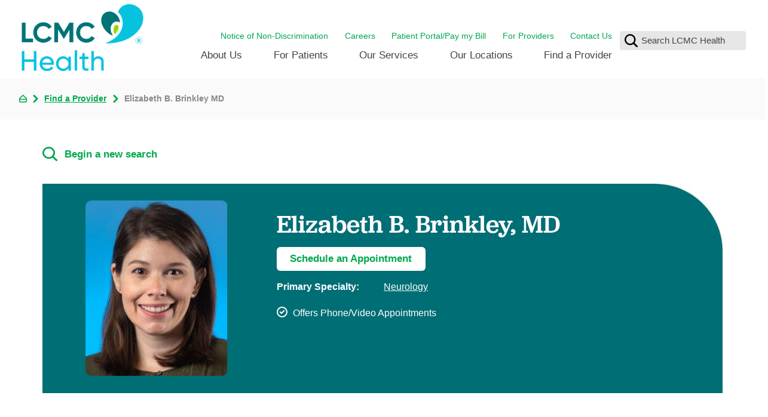

--- FILE ---
content_type: text/html; charset=utf-8
request_url: https://www.lcmchealth.org/find-a-provider/elizabeth-b-brinkley-md/
body_size: 35980
content:
<!DOCTYPE html>
<html lang="en" xml:lang="en" xmlns="http://www.w3.org/1999/xhtml" data-anim="1" data-prlx="1" data-flr="1" data-i="x37dc20xp4z" data-is="8wd1bp92a2x" data-gmap="AIzaSyD9RxIAFFpAdGvsN49rqOZLQbeZ6BSLoL4">
<head>
	<script type="text/javascript" src="/cms/includes/xfe68wggbgd.2512040733315.js" defer data-require='["j/poly","j/modernizr","j/jquery","j/jquery.ui","j/ui.touch","j/ui.wheel","j/ui.draw","j/ui.mobile","j/timezone","static","j/jquery.cookie","extensions","uri","behaviors","c/scrollbar","c/loading","m/date","form","adapter","v/jwplayer","video","a/bootstrap","svg"]'></script>
	<title>Elizabeth B. Brinkley MD</title>
	<link rel="canonical" href="https://www.lcmchealth.org/find-a-provider/elizabeth-b-brinkley-md/"/>
	<meta content="text/html; charset=utf-8" http-equiv="Content-Type"/>
	<meta content="initial-scale=1" name="viewport"/>
	<meta http-equiv="X-UA-Compatible" content="IE=edge,chrome=1"/><script type="text/javascript">window.NREUM||(NREUM={});NREUM.info = {"beacon":"bam.nr-data.net","errorBeacon":"bam.nr-data.net","licenseKey":"NRJS-2114a2a80a25fa7f9a1","applicationID":"961316060","transactionName":"NFIDZ0FXXxJWBkNYCQ0YIGBjGWEAUAB/UAgHWwRBCw==","queueTime":0,"applicationTime":1209,"agent":"","atts":""}</script><script type="text/javascript">(window.NREUM||(NREUM={})).init={ajax:{deny_list:["bam.nr-data.net"]},feature_flags:["soft_nav"]};(window.NREUM||(NREUM={})).loader_config={licenseKey:"NRJS-2114a2a80a25fa7f9a1",applicationID:"961316060",browserID:"961317435"};;/*! For license information please see nr-loader-rum-1.308.0.min.js.LICENSE.txt */
(()=>{var e,t,r={163:(e,t,r)=>{"use strict";r.d(t,{j:()=>E});var n=r(384),i=r(1741);var a=r(2555);r(860).K7.genericEvents;const s="experimental.resources",o="register",c=e=>{if(!e||"string"!=typeof e)return!1;try{document.createDocumentFragment().querySelector(e)}catch{return!1}return!0};var d=r(2614),u=r(944),l=r(8122);const f="[data-nr-mask]",g=e=>(0,l.a)(e,(()=>{const e={feature_flags:[],experimental:{allow_registered_children:!1,resources:!1},mask_selector:"*",block_selector:"[data-nr-block]",mask_input_options:{color:!1,date:!1,"datetime-local":!1,email:!1,month:!1,number:!1,range:!1,search:!1,tel:!1,text:!1,time:!1,url:!1,week:!1,textarea:!1,select:!1,password:!0}};return{ajax:{deny_list:void 0,block_internal:!0,enabled:!0,autoStart:!0},api:{get allow_registered_children(){return e.feature_flags.includes(o)||e.experimental.allow_registered_children},set allow_registered_children(t){e.experimental.allow_registered_children=t},duplicate_registered_data:!1},browser_consent_mode:{enabled:!1},distributed_tracing:{enabled:void 0,exclude_newrelic_header:void 0,cors_use_newrelic_header:void 0,cors_use_tracecontext_headers:void 0,allowed_origins:void 0},get feature_flags(){return e.feature_flags},set feature_flags(t){e.feature_flags=t},generic_events:{enabled:!0,autoStart:!0},harvest:{interval:30},jserrors:{enabled:!0,autoStart:!0},logging:{enabled:!0,autoStart:!0},metrics:{enabled:!0,autoStart:!0},obfuscate:void 0,page_action:{enabled:!0},page_view_event:{enabled:!0,autoStart:!0},page_view_timing:{enabled:!0,autoStart:!0},performance:{capture_marks:!1,capture_measures:!1,capture_detail:!0,resources:{get enabled(){return e.feature_flags.includes(s)||e.experimental.resources},set enabled(t){e.experimental.resources=t},asset_types:[],first_party_domains:[],ignore_newrelic:!0}},privacy:{cookies_enabled:!0},proxy:{assets:void 0,beacon:void 0},session:{expiresMs:d.wk,inactiveMs:d.BB},session_replay:{autoStart:!0,enabled:!1,preload:!1,sampling_rate:10,error_sampling_rate:100,collect_fonts:!1,inline_images:!1,fix_stylesheets:!0,mask_all_inputs:!0,get mask_text_selector(){return e.mask_selector},set mask_text_selector(t){c(t)?e.mask_selector="".concat(t,",").concat(f):""===t||null===t?e.mask_selector=f:(0,u.R)(5,t)},get block_class(){return"nr-block"},get ignore_class(){return"nr-ignore"},get mask_text_class(){return"nr-mask"},get block_selector(){return e.block_selector},set block_selector(t){c(t)?e.block_selector+=",".concat(t):""!==t&&(0,u.R)(6,t)},get mask_input_options(){return e.mask_input_options},set mask_input_options(t){t&&"object"==typeof t?e.mask_input_options={...t,password:!0}:(0,u.R)(7,t)}},session_trace:{enabled:!0,autoStart:!0},soft_navigations:{enabled:!0,autoStart:!0},spa:{enabled:!0,autoStart:!0},ssl:void 0,user_actions:{enabled:!0,elementAttributes:["id","className","tagName","type"]}}})());var p=r(6154),m=r(9324);let h=0;const v={buildEnv:m.F3,distMethod:m.Xs,version:m.xv,originTime:p.WN},b={consented:!1},y={appMetadata:{},get consented(){return this.session?.state?.consent||b.consented},set consented(e){b.consented=e},customTransaction:void 0,denyList:void 0,disabled:!1,harvester:void 0,isolatedBacklog:!1,isRecording:!1,loaderType:void 0,maxBytes:3e4,obfuscator:void 0,onerror:void 0,ptid:void 0,releaseIds:{},session:void 0,timeKeeper:void 0,registeredEntities:[],jsAttributesMetadata:{bytes:0},get harvestCount(){return++h}},_=e=>{const t=(0,l.a)(e,y),r=Object.keys(v).reduce((e,t)=>(e[t]={value:v[t],writable:!1,configurable:!0,enumerable:!0},e),{});return Object.defineProperties(t,r)};var w=r(5701);const x=e=>{const t=e.startsWith("http");e+="/",r.p=t?e:"https://"+e};var R=r(7836),k=r(3241);const A={accountID:void 0,trustKey:void 0,agentID:void 0,licenseKey:void 0,applicationID:void 0,xpid:void 0},S=e=>(0,l.a)(e,A),T=new Set;function E(e,t={},r,s){let{init:o,info:c,loader_config:d,runtime:u={},exposed:l=!0}=t;if(!c){const e=(0,n.pV)();o=e.init,c=e.info,d=e.loader_config}e.init=g(o||{}),e.loader_config=S(d||{}),c.jsAttributes??={},p.bv&&(c.jsAttributes.isWorker=!0),e.info=(0,a.D)(c);const f=e.init,m=[c.beacon,c.errorBeacon];T.has(e.agentIdentifier)||(f.proxy.assets&&(x(f.proxy.assets),m.push(f.proxy.assets)),f.proxy.beacon&&m.push(f.proxy.beacon),e.beacons=[...m],function(e){const t=(0,n.pV)();Object.getOwnPropertyNames(i.W.prototype).forEach(r=>{const n=i.W.prototype[r];if("function"!=typeof n||"constructor"===n)return;let a=t[r];e[r]&&!1!==e.exposed&&"micro-agent"!==e.runtime?.loaderType&&(t[r]=(...t)=>{const n=e[r](...t);return a?a(...t):n})})}(e),(0,n.US)("activatedFeatures",w.B)),u.denyList=[...f.ajax.deny_list||[],...f.ajax.block_internal?m:[]],u.ptid=e.agentIdentifier,u.loaderType=r,e.runtime=_(u),T.has(e.agentIdentifier)||(e.ee=R.ee.get(e.agentIdentifier),e.exposed=l,(0,k.W)({agentIdentifier:e.agentIdentifier,drained:!!w.B?.[e.agentIdentifier],type:"lifecycle",name:"initialize",feature:void 0,data:e.config})),T.add(e.agentIdentifier)}},384:(e,t,r)=>{"use strict";r.d(t,{NT:()=>s,US:()=>u,Zm:()=>o,bQ:()=>d,dV:()=>c,pV:()=>l});var n=r(6154),i=r(1863),a=r(1910);const s={beacon:"bam.nr-data.net",errorBeacon:"bam.nr-data.net"};function o(){return n.gm.NREUM||(n.gm.NREUM={}),void 0===n.gm.newrelic&&(n.gm.newrelic=n.gm.NREUM),n.gm.NREUM}function c(){let e=o();return e.o||(e.o={ST:n.gm.setTimeout,SI:n.gm.setImmediate||n.gm.setInterval,CT:n.gm.clearTimeout,XHR:n.gm.XMLHttpRequest,REQ:n.gm.Request,EV:n.gm.Event,PR:n.gm.Promise,MO:n.gm.MutationObserver,FETCH:n.gm.fetch,WS:n.gm.WebSocket},(0,a.i)(...Object.values(e.o))),e}function d(e,t){let r=o();r.initializedAgents??={},t.initializedAt={ms:(0,i.t)(),date:new Date},r.initializedAgents[e]=t}function u(e,t){o()[e]=t}function l(){return function(){let e=o();const t=e.info||{};e.info={beacon:s.beacon,errorBeacon:s.errorBeacon,...t}}(),function(){let e=o();const t=e.init||{};e.init={...t}}(),c(),function(){let e=o();const t=e.loader_config||{};e.loader_config={...t}}(),o()}},782:(e,t,r)=>{"use strict";r.d(t,{T:()=>n});const n=r(860).K7.pageViewTiming},860:(e,t,r)=>{"use strict";r.d(t,{$J:()=>u,K7:()=>c,P3:()=>d,XX:()=>i,Yy:()=>o,df:()=>a,qY:()=>n,v4:()=>s});const n="events",i="jserrors",a="browser/blobs",s="rum",o="browser/logs",c={ajax:"ajax",genericEvents:"generic_events",jserrors:i,logging:"logging",metrics:"metrics",pageAction:"page_action",pageViewEvent:"page_view_event",pageViewTiming:"page_view_timing",sessionReplay:"session_replay",sessionTrace:"session_trace",softNav:"soft_navigations",spa:"spa"},d={[c.pageViewEvent]:1,[c.pageViewTiming]:2,[c.metrics]:3,[c.jserrors]:4,[c.spa]:5,[c.ajax]:6,[c.sessionTrace]:7,[c.softNav]:8,[c.sessionReplay]:9,[c.logging]:10,[c.genericEvents]:11},u={[c.pageViewEvent]:s,[c.pageViewTiming]:n,[c.ajax]:n,[c.spa]:n,[c.softNav]:n,[c.metrics]:i,[c.jserrors]:i,[c.sessionTrace]:a,[c.sessionReplay]:a,[c.logging]:o,[c.genericEvents]:"ins"}},944:(e,t,r)=>{"use strict";r.d(t,{R:()=>i});var n=r(3241);function i(e,t){"function"==typeof console.debug&&(console.debug("New Relic Warning: https://github.com/newrelic/newrelic-browser-agent/blob/main/docs/warning-codes.md#".concat(e),t),(0,n.W)({agentIdentifier:null,drained:null,type:"data",name:"warn",feature:"warn",data:{code:e,secondary:t}}))}},1687:(e,t,r)=>{"use strict";r.d(t,{Ak:()=>d,Ze:()=>f,x3:()=>u});var n=r(3241),i=r(7836),a=r(3606),s=r(860),o=r(2646);const c={};function d(e,t){const r={staged:!1,priority:s.P3[t]||0};l(e),c[e].get(t)||c[e].set(t,r)}function u(e,t){e&&c[e]&&(c[e].get(t)&&c[e].delete(t),p(e,t,!1),c[e].size&&g(e))}function l(e){if(!e)throw new Error("agentIdentifier required");c[e]||(c[e]=new Map)}function f(e="",t="feature",r=!1){if(l(e),!e||!c[e].get(t)||r)return p(e,t);c[e].get(t).staged=!0,g(e)}function g(e){const t=Array.from(c[e]);t.every(([e,t])=>t.staged)&&(t.sort((e,t)=>e[1].priority-t[1].priority),t.forEach(([t])=>{c[e].delete(t),p(e,t)}))}function p(e,t,r=!0){const s=e?i.ee.get(e):i.ee,c=a.i.handlers;if(!s.aborted&&s.backlog&&c){if((0,n.W)({agentIdentifier:e,type:"lifecycle",name:"drain",feature:t}),r){const e=s.backlog[t],r=c[t];if(r){for(let t=0;e&&t<e.length;++t)m(e[t],r);Object.entries(r).forEach(([e,t])=>{Object.values(t||{}).forEach(t=>{t[0]?.on&&t[0]?.context()instanceof o.y&&t[0].on(e,t[1])})})}}s.isolatedBacklog||delete c[t],s.backlog[t]=null,s.emit("drain-"+t,[])}}function m(e,t){var r=e[1];Object.values(t[r]||{}).forEach(t=>{var r=e[0];if(t[0]===r){var n=t[1],i=e[3],a=e[2];n.apply(i,a)}})}},1738:(e,t,r)=>{"use strict";r.d(t,{U:()=>g,Y:()=>f});var n=r(3241),i=r(9908),a=r(1863),s=r(944),o=r(5701),c=r(3969),d=r(8362),u=r(860),l=r(4261);function f(e,t,r,a){const f=a||r;!f||f[e]&&f[e]!==d.d.prototype[e]||(f[e]=function(){(0,i.p)(c.xV,["API/"+e+"/called"],void 0,u.K7.metrics,r.ee),(0,n.W)({agentIdentifier:r.agentIdentifier,drained:!!o.B?.[r.agentIdentifier],type:"data",name:"api",feature:l.Pl+e,data:{}});try{return t.apply(this,arguments)}catch(e){(0,s.R)(23,e)}})}function g(e,t,r,n,s){const o=e.info;null===r?delete o.jsAttributes[t]:o.jsAttributes[t]=r,(s||null===r)&&(0,i.p)(l.Pl+n,[(0,a.t)(),t,r],void 0,"session",e.ee)}},1741:(e,t,r)=>{"use strict";r.d(t,{W:()=>a});var n=r(944),i=r(4261);class a{#e(e,...t){if(this[e]!==a.prototype[e])return this[e](...t);(0,n.R)(35,e)}addPageAction(e,t){return this.#e(i.hG,e,t)}register(e){return this.#e(i.eY,e)}recordCustomEvent(e,t){return this.#e(i.fF,e,t)}setPageViewName(e,t){return this.#e(i.Fw,e,t)}setCustomAttribute(e,t,r){return this.#e(i.cD,e,t,r)}noticeError(e,t){return this.#e(i.o5,e,t)}setUserId(e,t=!1){return this.#e(i.Dl,e,t)}setApplicationVersion(e){return this.#e(i.nb,e)}setErrorHandler(e){return this.#e(i.bt,e)}addRelease(e,t){return this.#e(i.k6,e,t)}log(e,t){return this.#e(i.$9,e,t)}start(){return this.#e(i.d3)}finished(e){return this.#e(i.BL,e)}recordReplay(){return this.#e(i.CH)}pauseReplay(){return this.#e(i.Tb)}addToTrace(e){return this.#e(i.U2,e)}setCurrentRouteName(e){return this.#e(i.PA,e)}interaction(e){return this.#e(i.dT,e)}wrapLogger(e,t,r){return this.#e(i.Wb,e,t,r)}measure(e,t){return this.#e(i.V1,e,t)}consent(e){return this.#e(i.Pv,e)}}},1863:(e,t,r)=>{"use strict";function n(){return Math.floor(performance.now())}r.d(t,{t:()=>n})},1910:(e,t,r)=>{"use strict";r.d(t,{i:()=>a});var n=r(944);const i=new Map;function a(...e){return e.every(e=>{if(i.has(e))return i.get(e);const t="function"==typeof e?e.toString():"",r=t.includes("[native code]"),a=t.includes("nrWrapper");return r||a||(0,n.R)(64,e?.name||t),i.set(e,r),r})}},2555:(e,t,r)=>{"use strict";r.d(t,{D:()=>o,f:()=>s});var n=r(384),i=r(8122);const a={beacon:n.NT.beacon,errorBeacon:n.NT.errorBeacon,licenseKey:void 0,applicationID:void 0,sa:void 0,queueTime:void 0,applicationTime:void 0,ttGuid:void 0,user:void 0,account:void 0,product:void 0,extra:void 0,jsAttributes:{},userAttributes:void 0,atts:void 0,transactionName:void 0,tNamePlain:void 0};function s(e){try{return!!e.licenseKey&&!!e.errorBeacon&&!!e.applicationID}catch(e){return!1}}const o=e=>(0,i.a)(e,a)},2614:(e,t,r)=>{"use strict";r.d(t,{BB:()=>s,H3:()=>n,g:()=>d,iL:()=>c,tS:()=>o,uh:()=>i,wk:()=>a});const n="NRBA",i="SESSION",a=144e5,s=18e5,o={STARTED:"session-started",PAUSE:"session-pause",RESET:"session-reset",RESUME:"session-resume",UPDATE:"session-update"},c={SAME_TAB:"same-tab",CROSS_TAB:"cross-tab"},d={OFF:0,FULL:1,ERROR:2}},2646:(e,t,r)=>{"use strict";r.d(t,{y:()=>n});class n{constructor(e){this.contextId=e}}},2843:(e,t,r)=>{"use strict";r.d(t,{G:()=>a,u:()=>i});var n=r(3878);function i(e,t=!1,r,i){(0,n.DD)("visibilitychange",function(){if(t)return void("hidden"===document.visibilityState&&e());e(document.visibilityState)},r,i)}function a(e,t,r){(0,n.sp)("pagehide",e,t,r)}},3241:(e,t,r)=>{"use strict";r.d(t,{W:()=>a});var n=r(6154);const i="newrelic";function a(e={}){try{n.gm.dispatchEvent(new CustomEvent(i,{detail:e}))}catch(e){}}},3606:(e,t,r)=>{"use strict";r.d(t,{i:()=>a});var n=r(9908);a.on=s;var i=a.handlers={};function a(e,t,r,a){s(a||n.d,i,e,t,r)}function s(e,t,r,i,a){a||(a="feature"),e||(e=n.d);var s=t[a]=t[a]||{};(s[r]=s[r]||[]).push([e,i])}},3878:(e,t,r)=>{"use strict";function n(e,t){return{capture:e,passive:!1,signal:t}}function i(e,t,r=!1,i){window.addEventListener(e,t,n(r,i))}function a(e,t,r=!1,i){document.addEventListener(e,t,n(r,i))}r.d(t,{DD:()=>a,jT:()=>n,sp:()=>i})},3969:(e,t,r)=>{"use strict";r.d(t,{TZ:()=>n,XG:()=>o,rs:()=>i,xV:()=>s,z_:()=>a});const n=r(860).K7.metrics,i="sm",a="cm",s="storeSupportabilityMetrics",o="storeEventMetrics"},4234:(e,t,r)=>{"use strict";r.d(t,{W:()=>a});var n=r(7836),i=r(1687);class a{constructor(e,t){this.agentIdentifier=e,this.ee=n.ee.get(e),this.featureName=t,this.blocked=!1}deregisterDrain(){(0,i.x3)(this.agentIdentifier,this.featureName)}}},4261:(e,t,r)=>{"use strict";r.d(t,{$9:()=>d,BL:()=>o,CH:()=>g,Dl:()=>_,Fw:()=>y,PA:()=>h,Pl:()=>n,Pv:()=>k,Tb:()=>l,U2:()=>a,V1:()=>R,Wb:()=>x,bt:()=>b,cD:()=>v,d3:()=>w,dT:()=>c,eY:()=>p,fF:()=>f,hG:()=>i,k6:()=>s,nb:()=>m,o5:()=>u});const n="api-",i="addPageAction",a="addToTrace",s="addRelease",o="finished",c="interaction",d="log",u="noticeError",l="pauseReplay",f="recordCustomEvent",g="recordReplay",p="register",m="setApplicationVersion",h="setCurrentRouteName",v="setCustomAttribute",b="setErrorHandler",y="setPageViewName",_="setUserId",w="start",x="wrapLogger",R="measure",k="consent"},5289:(e,t,r)=>{"use strict";r.d(t,{GG:()=>s,Qr:()=>c,sB:()=>o});var n=r(3878),i=r(6389);function a(){return"undefined"==typeof document||"complete"===document.readyState}function s(e,t){if(a())return e();const r=(0,i.J)(e),s=setInterval(()=>{a()&&(clearInterval(s),r())},500);(0,n.sp)("load",r,t)}function o(e){if(a())return e();(0,n.DD)("DOMContentLoaded",e)}function c(e){if(a())return e();(0,n.sp)("popstate",e)}},5607:(e,t,r)=>{"use strict";r.d(t,{W:()=>n});const n=(0,r(9566).bz)()},5701:(e,t,r)=>{"use strict";r.d(t,{B:()=>a,t:()=>s});var n=r(3241);const i=new Set,a={};function s(e,t){const r=t.agentIdentifier;a[r]??={},e&&"object"==typeof e&&(i.has(r)||(t.ee.emit("rumresp",[e]),a[r]=e,i.add(r),(0,n.W)({agentIdentifier:r,loaded:!0,drained:!0,type:"lifecycle",name:"load",feature:void 0,data:e})))}},6154:(e,t,r)=>{"use strict";r.d(t,{OF:()=>c,RI:()=>i,WN:()=>u,bv:()=>a,eN:()=>l,gm:()=>s,mw:()=>o,sb:()=>d});var n=r(1863);const i="undefined"!=typeof window&&!!window.document,a="undefined"!=typeof WorkerGlobalScope&&("undefined"!=typeof self&&self instanceof WorkerGlobalScope&&self.navigator instanceof WorkerNavigator||"undefined"!=typeof globalThis&&globalThis instanceof WorkerGlobalScope&&globalThis.navigator instanceof WorkerNavigator),s=i?window:"undefined"!=typeof WorkerGlobalScope&&("undefined"!=typeof self&&self instanceof WorkerGlobalScope&&self||"undefined"!=typeof globalThis&&globalThis instanceof WorkerGlobalScope&&globalThis),o=Boolean("hidden"===s?.document?.visibilityState),c=/iPad|iPhone|iPod/.test(s.navigator?.userAgent),d=c&&"undefined"==typeof SharedWorker,u=((()=>{const e=s.navigator?.userAgent?.match(/Firefox[/\s](\d+\.\d+)/);Array.isArray(e)&&e.length>=2&&e[1]})(),Date.now()-(0,n.t)()),l=()=>"undefined"!=typeof PerformanceNavigationTiming&&s?.performance?.getEntriesByType("navigation")?.[0]?.responseStart},6389:(e,t,r)=>{"use strict";function n(e,t=500,r={}){const n=r?.leading||!1;let i;return(...r)=>{n&&void 0===i&&(e.apply(this,r),i=setTimeout(()=>{i=clearTimeout(i)},t)),n||(clearTimeout(i),i=setTimeout(()=>{e.apply(this,r)},t))}}function i(e){let t=!1;return(...r)=>{t||(t=!0,e.apply(this,r))}}r.d(t,{J:()=>i,s:()=>n})},6630:(e,t,r)=>{"use strict";r.d(t,{T:()=>n});const n=r(860).K7.pageViewEvent},7699:(e,t,r)=>{"use strict";r.d(t,{It:()=>a,KC:()=>o,No:()=>i,qh:()=>s});var n=r(860);const i=16e3,a=1e6,s="SESSION_ERROR",o={[n.K7.logging]:!0,[n.K7.genericEvents]:!1,[n.K7.jserrors]:!1,[n.K7.ajax]:!1}},7836:(e,t,r)=>{"use strict";r.d(t,{P:()=>o,ee:()=>c});var n=r(384),i=r(8990),a=r(2646),s=r(5607);const o="nr@context:".concat(s.W),c=function e(t,r){var n={},s={},u={},l=!1;try{l=16===r.length&&d.initializedAgents?.[r]?.runtime.isolatedBacklog}catch(e){}var f={on:p,addEventListener:p,removeEventListener:function(e,t){var r=n[e];if(!r)return;for(var i=0;i<r.length;i++)r[i]===t&&r.splice(i,1)},emit:function(e,r,n,i,a){!1!==a&&(a=!0);if(c.aborted&&!i)return;t&&a&&t.emit(e,r,n);var o=g(n);m(e).forEach(e=>{e.apply(o,r)});var d=v()[s[e]];d&&d.push([f,e,r,o]);return o},get:h,listeners:m,context:g,buffer:function(e,t){const r=v();if(t=t||"feature",f.aborted)return;Object.entries(e||{}).forEach(([e,n])=>{s[n]=t,t in r||(r[t]=[])})},abort:function(){f._aborted=!0,Object.keys(f.backlog).forEach(e=>{delete f.backlog[e]})},isBuffering:function(e){return!!v()[s[e]]},debugId:r,backlog:l?{}:t&&"object"==typeof t.backlog?t.backlog:{},isolatedBacklog:l};return Object.defineProperty(f,"aborted",{get:()=>{let e=f._aborted||!1;return e||(t&&(e=t.aborted),e)}}),f;function g(e){return e&&e instanceof a.y?e:e?(0,i.I)(e,o,()=>new a.y(o)):new a.y(o)}function p(e,t){n[e]=m(e).concat(t)}function m(e){return n[e]||[]}function h(t){return u[t]=u[t]||e(f,t)}function v(){return f.backlog}}(void 0,"globalEE"),d=(0,n.Zm)();d.ee||(d.ee=c)},8122:(e,t,r)=>{"use strict";r.d(t,{a:()=>i});var n=r(944);function i(e,t){try{if(!e||"object"!=typeof e)return(0,n.R)(3);if(!t||"object"!=typeof t)return(0,n.R)(4);const r=Object.create(Object.getPrototypeOf(t),Object.getOwnPropertyDescriptors(t)),a=0===Object.keys(r).length?e:r;for(let s in a)if(void 0!==e[s])try{if(null===e[s]){r[s]=null;continue}Array.isArray(e[s])&&Array.isArray(t[s])?r[s]=Array.from(new Set([...e[s],...t[s]])):"object"==typeof e[s]&&"object"==typeof t[s]?r[s]=i(e[s],t[s]):r[s]=e[s]}catch(e){r[s]||(0,n.R)(1,e)}return r}catch(e){(0,n.R)(2,e)}}},8362:(e,t,r)=>{"use strict";r.d(t,{d:()=>a});var n=r(9566),i=r(1741);class a extends i.W{agentIdentifier=(0,n.LA)(16)}},8374:(e,t,r)=>{r.nc=(()=>{try{return document?.currentScript?.nonce}catch(e){}return""})()},8990:(e,t,r)=>{"use strict";r.d(t,{I:()=>i});var n=Object.prototype.hasOwnProperty;function i(e,t,r){if(n.call(e,t))return e[t];var i=r();if(Object.defineProperty&&Object.keys)try{return Object.defineProperty(e,t,{value:i,writable:!0,enumerable:!1}),i}catch(e){}return e[t]=i,i}},9324:(e,t,r)=>{"use strict";r.d(t,{F3:()=>i,Xs:()=>a,xv:()=>n});const n="1.308.0",i="PROD",a="CDN"},9566:(e,t,r)=>{"use strict";r.d(t,{LA:()=>o,bz:()=>s});var n=r(6154);const i="xxxxxxxx-xxxx-4xxx-yxxx-xxxxxxxxxxxx";function a(e,t){return e?15&e[t]:16*Math.random()|0}function s(){const e=n.gm?.crypto||n.gm?.msCrypto;let t,r=0;return e&&e.getRandomValues&&(t=e.getRandomValues(new Uint8Array(30))),i.split("").map(e=>"x"===e?a(t,r++).toString(16):"y"===e?(3&a()|8).toString(16):e).join("")}function o(e){const t=n.gm?.crypto||n.gm?.msCrypto;let r,i=0;t&&t.getRandomValues&&(r=t.getRandomValues(new Uint8Array(e)));const s=[];for(var o=0;o<e;o++)s.push(a(r,i++).toString(16));return s.join("")}},9908:(e,t,r)=>{"use strict";r.d(t,{d:()=>n,p:()=>i});var n=r(7836).ee.get("handle");function i(e,t,r,i,a){a?(a.buffer([e],i),a.emit(e,t,r)):(n.buffer([e],i),n.emit(e,t,r))}}},n={};function i(e){var t=n[e];if(void 0!==t)return t.exports;var a=n[e]={exports:{}};return r[e](a,a.exports,i),a.exports}i.m=r,i.d=(e,t)=>{for(var r in t)i.o(t,r)&&!i.o(e,r)&&Object.defineProperty(e,r,{enumerable:!0,get:t[r]})},i.f={},i.e=e=>Promise.all(Object.keys(i.f).reduce((t,r)=>(i.f[r](e,t),t),[])),i.u=e=>"nr-rum-1.308.0.min.js",i.o=(e,t)=>Object.prototype.hasOwnProperty.call(e,t),e={},t="NRBA-1.308.0.PROD:",i.l=(r,n,a,s)=>{if(e[r])e[r].push(n);else{var o,c;if(void 0!==a)for(var d=document.getElementsByTagName("script"),u=0;u<d.length;u++){var l=d[u];if(l.getAttribute("src")==r||l.getAttribute("data-webpack")==t+a){o=l;break}}if(!o){c=!0;var f={296:"sha512-+MIMDsOcckGXa1EdWHqFNv7P+JUkd5kQwCBr3KE6uCvnsBNUrdSt4a/3/L4j4TxtnaMNjHpza2/erNQbpacJQA=="};(o=document.createElement("script")).charset="utf-8",i.nc&&o.setAttribute("nonce",i.nc),o.setAttribute("data-webpack",t+a),o.src=r,0!==o.src.indexOf(window.location.origin+"/")&&(o.crossOrigin="anonymous"),f[s]&&(o.integrity=f[s])}e[r]=[n];var g=(t,n)=>{o.onerror=o.onload=null,clearTimeout(p);var i=e[r];if(delete e[r],o.parentNode&&o.parentNode.removeChild(o),i&&i.forEach(e=>e(n)),t)return t(n)},p=setTimeout(g.bind(null,void 0,{type:"timeout",target:o}),12e4);o.onerror=g.bind(null,o.onerror),o.onload=g.bind(null,o.onload),c&&document.head.appendChild(o)}},i.r=e=>{"undefined"!=typeof Symbol&&Symbol.toStringTag&&Object.defineProperty(e,Symbol.toStringTag,{value:"Module"}),Object.defineProperty(e,"__esModule",{value:!0})},i.p="https://js-agent.newrelic.com/",(()=>{var e={374:0,840:0};i.f.j=(t,r)=>{var n=i.o(e,t)?e[t]:void 0;if(0!==n)if(n)r.push(n[2]);else{var a=new Promise((r,i)=>n=e[t]=[r,i]);r.push(n[2]=a);var s=i.p+i.u(t),o=new Error;i.l(s,r=>{if(i.o(e,t)&&(0!==(n=e[t])&&(e[t]=void 0),n)){var a=r&&("load"===r.type?"missing":r.type),s=r&&r.target&&r.target.src;o.message="Loading chunk "+t+" failed: ("+a+": "+s+")",o.name="ChunkLoadError",o.type=a,o.request=s,n[1](o)}},"chunk-"+t,t)}};var t=(t,r)=>{var n,a,[s,o,c]=r,d=0;if(s.some(t=>0!==e[t])){for(n in o)i.o(o,n)&&(i.m[n]=o[n]);if(c)c(i)}for(t&&t(r);d<s.length;d++)a=s[d],i.o(e,a)&&e[a]&&e[a][0](),e[a]=0},r=self["webpackChunk:NRBA-1.308.0.PROD"]=self["webpackChunk:NRBA-1.308.0.PROD"]||[];r.forEach(t.bind(null,0)),r.push=t.bind(null,r.push.bind(r))})(),(()=>{"use strict";i(8374);var e=i(8362),t=i(860);const r=Object.values(t.K7);var n=i(163);var a=i(9908),s=i(1863),o=i(4261),c=i(1738);var d=i(1687),u=i(4234),l=i(5289),f=i(6154),g=i(944),p=i(384);const m=e=>f.RI&&!0===e?.privacy.cookies_enabled;function h(e){return!!(0,p.dV)().o.MO&&m(e)&&!0===e?.session_trace.enabled}var v=i(6389),b=i(7699);class y extends u.W{constructor(e,t){super(e.agentIdentifier,t),this.agentRef=e,this.abortHandler=void 0,this.featAggregate=void 0,this.loadedSuccessfully=void 0,this.onAggregateImported=new Promise(e=>{this.loadedSuccessfully=e}),this.deferred=Promise.resolve(),!1===e.init[this.featureName].autoStart?this.deferred=new Promise((t,r)=>{this.ee.on("manual-start-all",(0,v.J)(()=>{(0,d.Ak)(e.agentIdentifier,this.featureName),t()}))}):(0,d.Ak)(e.agentIdentifier,t)}importAggregator(e,t,r={}){if(this.featAggregate)return;const n=async()=>{let n;await this.deferred;try{if(m(e.init)){const{setupAgentSession:t}=await i.e(296).then(i.bind(i,3305));n=t(e)}}catch(e){(0,g.R)(20,e),this.ee.emit("internal-error",[e]),(0,a.p)(b.qh,[e],void 0,this.featureName,this.ee)}try{if(!this.#t(this.featureName,n,e.init))return(0,d.Ze)(this.agentIdentifier,this.featureName),void this.loadedSuccessfully(!1);const{Aggregate:i}=await t();this.featAggregate=new i(e,r),e.runtime.harvester.initializedAggregates.push(this.featAggregate),this.loadedSuccessfully(!0)}catch(e){(0,g.R)(34,e),this.abortHandler?.(),(0,d.Ze)(this.agentIdentifier,this.featureName,!0),this.loadedSuccessfully(!1),this.ee&&this.ee.abort()}};f.RI?(0,l.GG)(()=>n(),!0):n()}#t(e,r,n){if(this.blocked)return!1;switch(e){case t.K7.sessionReplay:return h(n)&&!!r;case t.K7.sessionTrace:return!!r;default:return!0}}}var _=i(6630),w=i(2614),x=i(3241);class R extends y{static featureName=_.T;constructor(e){var t;super(e,_.T),this.setupInspectionEvents(e.agentIdentifier),t=e,(0,c.Y)(o.Fw,function(e,r){"string"==typeof e&&("/"!==e.charAt(0)&&(e="/"+e),t.runtime.customTransaction=(r||"http://custom.transaction")+e,(0,a.p)(o.Pl+o.Fw,[(0,s.t)()],void 0,void 0,t.ee))},t),this.importAggregator(e,()=>i.e(296).then(i.bind(i,3943)))}setupInspectionEvents(e){const t=(t,r)=>{t&&(0,x.W)({agentIdentifier:e,timeStamp:t.timeStamp,loaded:"complete"===t.target.readyState,type:"window",name:r,data:t.target.location+""})};(0,l.sB)(e=>{t(e,"DOMContentLoaded")}),(0,l.GG)(e=>{t(e,"load")}),(0,l.Qr)(e=>{t(e,"navigate")}),this.ee.on(w.tS.UPDATE,(t,r)=>{(0,x.W)({agentIdentifier:e,type:"lifecycle",name:"session",data:r})})}}class k extends e.d{constructor(e){var t;(super(),f.gm)?(this.features={},(0,p.bQ)(this.agentIdentifier,this),this.desiredFeatures=new Set(e.features||[]),this.desiredFeatures.add(R),(0,n.j)(this,e,e.loaderType||"agent"),t=this,(0,c.Y)(o.cD,function(e,r,n=!1){if("string"==typeof e){if(["string","number","boolean"].includes(typeof r)||null===r)return(0,c.U)(t,e,r,o.cD,n);(0,g.R)(40,typeof r)}else(0,g.R)(39,typeof e)},t),function(e){(0,c.Y)(o.Dl,function(t,r=!1){if("string"!=typeof t&&null!==t)return void(0,g.R)(41,typeof t);const n=e.info.jsAttributes["enduser.id"];r&&null!=n&&n!==t?(0,a.p)(o.Pl+"setUserIdAndResetSession",[t],void 0,"session",e.ee):(0,c.U)(e,"enduser.id",t,o.Dl,!0)},e)}(this),function(e){(0,c.Y)(o.nb,function(t){if("string"==typeof t||null===t)return(0,c.U)(e,"application.version",t,o.nb,!1);(0,g.R)(42,typeof t)},e)}(this),function(e){(0,c.Y)(o.d3,function(){e.ee.emit("manual-start-all")},e)}(this),function(e){(0,c.Y)(o.Pv,function(t=!0){if("boolean"==typeof t){if((0,a.p)(o.Pl+o.Pv,[t],void 0,"session",e.ee),e.runtime.consented=t,t){const t=e.features.page_view_event;t.onAggregateImported.then(e=>{const r=t.featAggregate;e&&!r.sentRum&&r.sendRum()})}}else(0,g.R)(65,typeof t)},e)}(this),this.run()):(0,g.R)(21)}get config(){return{info:this.info,init:this.init,loader_config:this.loader_config,runtime:this.runtime}}get api(){return this}run(){try{const e=function(e){const t={};return r.forEach(r=>{t[r]=!!e[r]?.enabled}),t}(this.init),n=[...this.desiredFeatures];n.sort((e,r)=>t.P3[e.featureName]-t.P3[r.featureName]),n.forEach(r=>{if(!e[r.featureName]&&r.featureName!==t.K7.pageViewEvent)return;if(r.featureName===t.K7.spa)return void(0,g.R)(67);const n=function(e){switch(e){case t.K7.ajax:return[t.K7.jserrors];case t.K7.sessionTrace:return[t.K7.ajax,t.K7.pageViewEvent];case t.K7.sessionReplay:return[t.K7.sessionTrace];case t.K7.pageViewTiming:return[t.K7.pageViewEvent];default:return[]}}(r.featureName).filter(e=>!(e in this.features));n.length>0&&(0,g.R)(36,{targetFeature:r.featureName,missingDependencies:n}),this.features[r.featureName]=new r(this)})}catch(e){(0,g.R)(22,e);for(const e in this.features)this.features[e].abortHandler?.();const t=(0,p.Zm)();delete t.initializedAgents[this.agentIdentifier]?.features,delete this.sharedAggregator;return t.ee.get(this.agentIdentifier).abort(),!1}}}var A=i(2843),S=i(782);class T extends y{static featureName=S.T;constructor(e){super(e,S.T),f.RI&&((0,A.u)(()=>(0,a.p)("docHidden",[(0,s.t)()],void 0,S.T,this.ee),!0),(0,A.G)(()=>(0,a.p)("winPagehide",[(0,s.t)()],void 0,S.T,this.ee)),this.importAggregator(e,()=>i.e(296).then(i.bind(i,2117))))}}var E=i(3969);class I extends y{static featureName=E.TZ;constructor(e){super(e,E.TZ),f.RI&&document.addEventListener("securitypolicyviolation",e=>{(0,a.p)(E.xV,["Generic/CSPViolation/Detected"],void 0,this.featureName,this.ee)}),this.importAggregator(e,()=>i.e(296).then(i.bind(i,9623)))}}new k({features:[R,T,I],loaderType:"lite"})})()})();</script>
	<meta name="format-detection" content="telephone=no"/>
	<meta name="description" content="Elizabeth B. Brinkley MD"/>
	<meta property="og:type" content="website"/>
	<meta property="og:site_name" content="LCMC Health"/>
	<meta property="og:url" content="https://www.lcmchealth.org/find-a-provider/elizabeth-b-brinkley-md/"/>
	<meta property="og:image" content="https://www.lcmchealth.org/assets/LCMC-Social-Share.jpg"/>
	<meta name="twitter:card" content="summary_large_image"/>
	<meta name="twitter:site" content="@LCMCHealth"/>
	<meta name="twitter:image" content="https://www.lcmchealth.org/assets/LCMC-Social-Share.jpg"/>
	<meta property="article:publisher" content="https://www.facebook.com/LCMCHealth/"/>
	<script type="text/javascript">
(function(n){var t=n.Process||{},i=function(n){var t=+n;return isNaN(t)?n:t},u=function(n){return decodeURIComponent(n.replace(/\+/g,"%20"))},h=/\{(.+?)\}/g,c=window.location.hash&&window.location.hash[1]==="~"&&!/\bSPPC=./i.test(document.cookie||""),s=[],e=null,r=null,o=null,f=null;t.Page=function(n){for(var i=n.length;i--;)c?s.push(n[i]):t.Element(document.getElementById(n[i]))};t.Delayed=function(){var n,i;for(r=null;n=s.shift();)t.Element(document.getElementById(n));try{i=new CustomEvent("process.delayed",{bubbles:!0,cancelable:!0});document.documentElement.dispatchEvent(i)}catch(u){}};t.Element=function(n){if(n)switch(n.getAttribute("data-process")){case"if":t.If(n);break;case"replace":t.Replace(n);break;default:t.Fix(n)}};t.Replace=function(n){var i,f=n.parentNode,r=document.createTextNode(t.Get(n.getAttribute("data-replace"))),u=n.firstElementChild;u&&u.getAttribute&&(i=u.getAttribute("href"))&&i.substring(0,4)==="tel:"&&(i=document.createElement("a"),i.setAttribute("href","tel:"+r.data),i.appendChild(document.createTextNode(r.data)),r=i);f.insertBefore(r,n);f.removeChild(n)};t.Fix=function(n){var r,u,i,f=n.attributes.length,e=n.childNodes.length;if(n.nodeName==="SCRIPT"){n.parentNode.removeChild(n);return}while(f--)r=n.attributes[f],r.name.substring(0,13)=="data-replace-"&&(u=r.name.substring(13),n.setAttribute(u,t.Get(r.value)),n.removeAttribute(r.name));while(e--)i=n.childNodes[e],i.nodeType===3&&i.data&&i.data.indexOf("{")>=0&&(i.data=t.Get(i.data))};t.If=function(n){for(var i,u,f,e,o=n.parentNode,s=n.attributes.length,r=undefined;s--;){i=n.attributes[s];switch(i.name){case"field":r=t.Check(n,t.Get(i.value));break;case"nofield":r=!t.Check(n,t.Get(i.value))}if(r!==undefined)break}if(r)for(u=n.childNodes,f=0,e=u.length;f<e;f++)o.insertBefore(u[0],n);o.removeChild(n)};t.Check=function(n,r){for(var u,f,e=n.attributes.length;e--;){u=n.attributes[e];switch(u.name){case"equals":return r==t.Get(u.value);case"gt":case"greaterthan":case"morethan":return i(r)>i(t.Get(u.value));case"gte":return i(r)>=i(t.Get(u.value));case"lt":case"lessthan":case"lesserthan":return i(r)<i(t.Get(u.value));case"lte":return i(r)<=i(t.Get(u.value));case"ne":case"notequals":return r!=t.Get(u.value);case"contains":return f=t.Get(u.value),r.indexOf(f>=0);case"notcontains":return f=t.Get(u.value),!r.indexOf(f>=0);case"in":return f=t.Get(u.value),t.InArray(r,(""+f).split(","));case"notin":return f=t.Get(u.value),!t.InArray(r,(""+f).split(","));case"between":return f=t.Get(u.value).Split(","),f.length==2&&i(r)>=i(f[0])&&i(r)<=i(f[1])?!0:!1}}return!!r};t.InArray=function(n,t){for(var i=t.length;i--;)if(t[i]==n)return!0;return!1};t.Get=function(n){return n.replace(h,function(n,i){var r=i.split("/"),f=r.shift();return t.Data(f.split(":"),0,r[0])||u(r.shift()||"")})};t.Data=function(n,i,r){var u;switch(n[i].toLowerCase()){case"f":return t.Format(n[i+1],n,i+2,r);case"if":return t.Data(n,i+1)?n.pop():"";case"ifno":case"ifnot":return t.Data(n,i+1)?"":n.pop();case"q":case"querystring":return t.Query(n[i+1])||"";case"session":case"cookie":return t.Cookie(n[i+1])||"";case"number":return t.Number(n[i+1],r)||"";case"request":return u=t.Cookie("RWQ")||window.location.search,u&&u[0]==="?"&&n[i+1]&&n[i+1][0]!="?"&&(u=u.substr(1)),u;case"u":return t.UserData(n[i+1])||"";default:return""}};t.Format=function(n,i,r,u){var h,f,s,e,o;if(!n||r>i.length-1)return"";if(h=null,f=null,n=n.toLowerCase(),e=0,n=="binary")e=2;else if(r+1<i.length)switch(n){case"p":case"phone":case"p2":case"phone2":case"p3":case"phone3":i[r].indexOf("0")>=0&&(f=i[r],e=1);break;default:s=parseInt(i[r]);isNaN(s)||(h=s,e=1)}o=t.Data(i,r+e,u);switch(n){case"p":case"phone":return t.Phone(""+o,f);case"p2":case"phone2":return t.Phone(""+o,f||"000.000.0000");case"p3":case"phone3":return t.Phone(""+o,f||"000-000-0000");case"tel":return t.Phone(""+o,f||"0000000000")}};t.Phone=function(n,t){var u,i,f,r;if(!n)return"";if(u=n.replace(/\D+/g,""),u.length<10)return n;for(i=(t||"(000) 000-0000").split(""),f=0,r=0;r<i.length;r++)i[r]=="0"&&(f<u.length?i[r]=u[f++]:(i.splice(r,1),r--));return f==10&&u.length>10&&i.push(" x"+u.substring(10)),i.join("")};t.Query=function(n){var r,f,o,i,s;if(!e)for(e={},r=t.Cookie("RWQ")||window.location.search,f=r?r.substring(1).split("&"):[],o=f.length;o--;)i=f[o].split("="),s=u(i.shift()).toLowerCase(),e[s]=i.length?u(i.join("=")):null;return e[n.toLowerCase()]};t.Cookie=function(n){var f,i,o,e,t;if(!r)for(r={},f=document.cookie?document.cookie.split("; "):[],i=f.length;i--;){o=f[i].split("=");e=u(o.shift()).toLowerCase();t=o.join("=");switch(t[0]){case"#":r[e]=+t.substring(1);break;case":":r[e]=new Date(+t.substring(1));break;case"!":r[e]=t==="!!";break;case"'":r[e]=u(t.substring(1));break;default:r[e]=u(t)}}for(f=n.split("|"),i=0;i<f.length;i++)if(t=r[f[i].toLowerCase()],t)return t;return""};t.UserData=function(n){switch(n){case"DisplayName":return t.Cookie("U_DisplayName")||"";case"TimeOfDay":var r=new Date,i=r.getHours();return i>=17||i<5?"Evening":i<12?"Morning":"Afternoon"}};t.Number=function(n,i){var s,u,r,e;if(!i)return i;if(!o)for(o={},s=(t.Cookie("PHMAP")||"").split(","),e=0;e<s.length;e++)u=(s[e]||"").split("="),u.length===2&&(o[u[0]]=u[1]);return r=o[i],r&&r!=="0"||(r=i),f||(f={}),f[r]=1,r};t.Phones=function(){var n,t;if(f){n=[];for(t in f)f.hasOwnProperty(t)&&n.push(t);return n.join("|")}return null};n.Process=t;document.documentElement&&(document.documentElement.clientWidth<=1280||(t.Cookie("pref")&1)==1)&&(document.documentElement.className+=" minimize")})(this);
(function(n){window.rrequire||n(window)})(function(n){function b(i,r,u,f){var h,b,e,a,g,o,nt=(new Date).getTime(),p,c,l,w;if(((!s||nt-s>1e3)&&(st(),s=nt),!t[i])&&(h=k(i,f),h.length)){switch(h[0]){case"/common/js/j/jquery.js":case"/common/js/j/jquery.1.x.js":case"/common/js/j/jquery.2.x.js":h[0]=n.Modernizr&&n.Modernizr.canvas?"/common/js/j/jquery.2.x.js":"/common/js/j/jquery.1.x.js"}if(d(h),f==="css"?(e=n.document.createElement("link"),e.setAttribute("type","text/css"),e.setAttribute("rel","stylesheet"),a="href"):(e=n.document.createElement("script"),e.setAttribute("type","text/javascript"),e.setAttribute("async","async"),a="src",g=h.length<2||i[0]==="/"),i.indexOf("j/jquery")>=0)try{throw new Error("Jquery Require "+i);}catch(tt){for(console.log(tt.stack),p=[],c=arguments;c;)l=[],l.push.apply(l,c),p.push(l),w=c.callee.caller,c=w&&w.arguments;console.log(JSON.stringify(p))}o=h[0];o.substring(0,8)==="/common/"?o=v+o:o.substring(0,5)===rt&&(o=y+o);ot(e,i,f,g);e.setAttribute(a,o);b=n.document.head||n.document.body;b.appendChild(e)}}function ot(t,i,r,e){var s=function(){e?(n.register(i),l()):r==="css"&&(f[i]=!0,l())},o=function(){r==="js"&&console.log('error - "'+i+'" could not be loaded, rrequire will not fire.')};t.addEventListener?(t.addEventListener("load",s,!1),t.addEventListener("error",o,!1)):t.onload=t.onreadystatechange=function(n,r){var f=t.readyState;if(r||!f||/loaded|complete/.test(f)){if(f==="loaded"&&(t.children,t.readyState==="loading"&&(f="error")),t.onload=t.onreadystatechange=null,t=null,e&&f!=="error"){setTimeout(function(){var n=u[i];!n||n()?s():o();s=null;o=null},1);return}f==="error"?o():s();o=null;sucess=null}}}function st(){for(var t,r,u,i=document.querySelectorAll("script[src]"),n=0;n<i.length;n++)t=i[n],r=t.getAttribute("src"),u=t.getAttribute("data-require"),c(r,u,"js");for(i=document.querySelectorAll("link[rel='stylesheet'][href]"),n=0;n<i.length;n++)t=i[n],r=t.getAttribute("href"),u=t.getAttribute("data-require"),c(r,u,"css")}function k(t,i){var r=[];if(!t)return r;if(t.indexOf(n.location.origin)===0&&(t=t.substring(n.location.origin.length)),m=et.exec(t)){if(m[1])return r.push(t),r;if(m[2])return r.push(n.location.protocol+t),r;(m=/(.+?)\.\d{13}(\.\w{2,12})$/.exec(t))&&(t=m[1]+m[2]);r.push(t);(m=/^\/(common|cms)\/(admin\/|js\/|css\/)?(.+?)(\.js|\.css)$/.exec(t))&&(t=m[1]==="cms"?m[1]+"/"+(m[2]||"")+m[3]:m[2]==="admin/"?m[2]+m[3]:m[3],r.push(t))}else/^cms\//.test(t)?r.push("/"+t+"."+i):/^admin\//.test(t)?r.push("/common/"+t+"."+i):i==="js"?r.push("/common/js/"+t+"."+i):i==="css"&&r.push("/common/css/"+t+"."+i),r.push(t);return r}function c(n,i,r){var f,u;if(n&&!t[n]&&(f=k(n,r),d(f),i)){try{arr=it(i)}catch(e){return}for(len=arr&&arr.length,u=0;u<len;u++)c(arr[u],null,r)}}function d(n,i){for(var r,u=0;u<n.length;u++){r=n[u];switch(r){case"j/jquery":case"j/jquery.1.x":case"j/jquery.2.x":case"j/jquery.3.x":t["j/jquery"]=!0;t["j/jquery.1.x"]=!0;t["j/jquery.2.x"]=!0;t["j/jquery.3.x"]=!0;t["/common/js/j/jquery.js"]=!0;t["/common/js/j/jquery.1.x.js"]=!0;t["/common/js/j/jquery.2.x.js"]=!0;t["/common/js/j/jquery.3.x.js"]=!0;break;case"cms":case"cms-5":i==="css"?(t.cms=!0,t["cms-5"]=!0,t["/common/css/cms.css"]=!0,t["/common/css/cms-5.css"]=!0):t[r]=!0;break;default:t[r]=!0}}}function g(n){for(var t,i=n.length;i--;)if(t=n[i],t&&!f[t])return!1;return!0}function ht(){var t,n=r.length;for(e&&(clearTimeout(e),e=0);n--;)t=r[n],t[2]===!0&&r.splice(n,1);r.length===0&&document.documentElement.classList&&document.documentElement.classList.remove("requiring")}function l(){for(var t,i=0,u=r.length;i<u;)(t=r[i++],t[2]!==!0)&&g(t[0])&&(t[2]=!0,t[1](n.jQuery,n),e&&clearTimeout(e),e=setTimeout(ht,1))}function nt(n){var t;if(n){if(typeof n=="string")return[n.toLowerCase()];if(Array.isArray(n)){for(t=n.length;t--;)n[t]=(""+(n[t]||"")).toLowerCase();return n}return null}return null}function tt(n,t){for(var i,r,u=0;u<n.length;u++)if(i=h[n[u]],i){for(n.splice(u,1),u--,r=i[0].length;r--;)n.push(i[0][r]);if(i[1]&&t)for(r=i[1].length;r--;)t.push(i[1][r])}t&&t.length&&tt(t)}function ct(t){var r=0,i=function(){if(n.google&&n.google.maps)n.register(t);else if(++r>20)throw new Error("Unable to load google maps api script.");else setTimeout(i,250)};setTimeout(i,250)}var it=function(n,t){return(window.JSON2||JSON).parse(n,t)},i="/",o=".",a=":",v=i+i+"www.scorpioncms.com",rt=i+"cms"+i,y=i+i+window.location.host,f={},t={},r=[],e=0,p=document&&document.documentElement&&document.documentElement.getAttribute("data-gmap"),ut=p&&"&key="+p,w=Object.prototype,lt=w.toString,ft=w.hasOwnProperty,h={jquery:[["j/jquery","j/jquery.ui"]],behavior:[["behaviors"],["cms-behave"]],googlemap:[["https"+a+i+i+"maps.googleapis.com/maps/api/js?v=3&libraries=places&callback=registermap"+(ut||"")]],map:[["m/gmap"]],loading:[["c/loading2"],["cms-5"]],jwplayer:[[i+"common/js/v/jwplayer"+o+"js"]],tools:[["jquery","behavior","extensions","uri","chart","c/cms","c/scrollbar","loading","form"],["cms-tools","opensans"]],opensans:[["https"+a+i+i+"fonts.googleapis.com/css?family=Open+Sans:300,400italic,400,600,700|Montserrat:400,700"]],ckeditor:[[o+o+i+"ckeditor/ckeditor"]],ck:[["admin/ck/ckeditor"]],ace:[[i+i+"cdnjs.cloudflare.com/ajax/libs/ace/1.4.11/ace"+o+"js"]],weather:[["m/weather"]],cookie:[["j/jquery.cookie"]],form2:[["admin/js/form","admin/js/poly"]]},u={"j/jquery":function(){return!!n.jQuery},"j/jquery.1.x":function(){return!!n.jQuery},"j/jquery.2.x":function(){return!!n.jQuery},"j/jquery.3.x":function(){return!!n.jQuery},"j/jquery.ui":function(){return!!(n.jQuery&&n.jQuery.widget)},"j/jquery.cookie":function(){return!!(n.jQuery&&n.jQuery.cookie)},"j/poly":function(){return!!(n.Element&&n.Element.prototype&&n.Element.prototype.scrollIntoViewport)},googlemap:function(){return!!(n.google&&n.google.maps)},jwplayer:function(){return!!n.jwplayer},ckeditor:function(){return!!n.CKEDITOR},ace:function(){return!!n.ace},weather:function(){return!!(n.jQuery&&n.jQuery.weather)}},et=/^(https?:)?(\/\/([\w\-\.]+))?(\/.+)/i,s;(function(){var n;for(var t in u)ft.call(u,t)&&(n=h[t],n&&n[0]&&n[0][0]&&(u[n[0][0]]=u[t]))})();Array.isArray||(Array.isArray=function(n){return Object.prototype.toString.call(n)==="[object Array]"});Function.isFunction||(Function.isFunction=function(n){return Object.prototype.toString.call(n)==="[object Function]"});s=null;n.registerLoading=function(n){t[n]=!0};n.register=function(n){n&&typeof n=="string"&&(t[n]=!0,f[n]=!0,l())};n.registermap=function(){var n=h.googlemap[0][0];register(n)};n.rrequire=function(i,e,o){var a,h,v,c,s,y,l;if(i=nt(i),i){for(Function.isFunction(o)&&(a=o,o=e,e=a,a=null),o=nt(o),o||(o=[]),tt(i,o),h=i.length,v=!0;h--;)if((c=i[h],c)&&(s=c.toLowerCase(),!f[s])){if(y=u[s],y&&y()){f[s]=!0;continue}if(v=!1,!t[s]){if(s.indexOf("maps.googleapis.com")!==-1&&document.querySelector("script[src*='maps.googleapis.com']")){ct(s);continue}b(c,"script","src","js")}}for(h=0;h<o.length;)(l=o[h],l)&&(s=l.toLowerCase(),f[s]||b(l,"link","href","css"),h++);Function.isFunction(e)&&(v||g(i)?e(n.jQuery,n):r.push([i,e,!1]))}};n.rrequire.setBase=function(n){v=n};n.rrequire.setHost=function(n){y=n};n.rrequire.setDetect=function(n,t){n&&typeof n=="string"&&Function.isFunction(t)&&(u[n]=t)};n.rrequire.getLoading=function(){var n=Object.keys(t);return n.sort(),console.log(JSON.stringify(n,null,"\t"))};n.require||(n.require=n.rrequire)});
</script>
	<script type="text/javascript">!function(){var b=function(){window.__AudioEyeSiteHash = "1ab58be2173c405b93dd79f39b800045"; var a=document.createElement("script");a.src="https://wsmcdn.audioeye.com/aem.js";a.type="text/javascript";a.setAttribute("async","");document.getElementsByTagName("body")[0].appendChild(a)};"complete"!==document.readyState?window.addEventListener?window.addEventListener("load",b):window.attachEvent&&window.attachEvent("onload",b):b()}();</script>
	<link rel="stylesheet" type="text/css" href="/cms/includes/kny7o3dmr0p.2512040733315.css" data-require='["cms","cms-behave"]'/>
	<script>(function(){
var cook = /(?:^|\b)COOK=(.+?)(?:$|;)/.exec( document.cookie )?.[1];
var analytics;
var marketing;
if(cook==='YES'){analytics=true;marketing=true;}
else if(cook==='NO!'){analytics=false;marketing=false;}
else if(cook==='ANALYTICS'){analytics=true;marketing=false;}
else if(cook==='MARKETING'){analytics=false;marketing=true;}
else{analytics=true;marketing=navigator.globalPrivacyControl||window.doNotSell?false:true;}
window.$consentState={analytics,marketing};
})();</script>
<script type="module" src="/common/usc/p/manage-cookies.js"></script>
</head>
<body style="opacity:0" class="elizabeth-b-brinkley-md-page find-a-provider-branch sub system" data-config="ugc0xynm.121\7g99chtb.wg7" data-id="19782742" data-s="84" data-i="335801" data-p="2653" data-fk="312079">
	<!-- Google Tag Manager (noscript) -->
<noscript><iframe src="https://www.googletagmanager.com/ns.html?id=GTM-NCPGVG7" height="0" width="0" style="display:none;visibility:hidden"></iframe></noscript>
<!-- End Google Tag Manager (noscript) -->
 
<header id="HeaderZone"><div class="access-options access-menu v1" id="AccessibilityOptions" universal_="true">
	
	
	<div class="access-btn open-btn flex-middle-center" title="Open the accessibility options menu"><svg viewBox="0 0 36 36"><path d="M3.37 27.6L32.63 27.6C34.516 27.6 36 29.05 36 30.8C36 32.55 34.474 34 32.63 34L3.37 34C1.484 34 0 32.55 0 30.8C0 29.05 1.528 27.6 3.37 27.6ZM3.37 14.8L23.64 14.8C25.528 14.8 27.012 16.25 27.012 18C27.012 19.75 25.528 21.2 23.64 21.2L3.37 21.2C1.484 21.2 0 19.75 0 18C0 16.25 1.528 14.8 3.37 14.8ZM32.676 8.4L3.37 8.4C1.484 8.4 0 6.95 0 5.2C0 3.45 1.526 2 3.37 2L32.63 2C34.516 2 36 3.45 36 5.2C36 6.95 34.516 8.4 32.676 8.4L32.676 8.4Z"></path></svg> <span>Open Accessibility Menu</span></div>
	<div class="flex-middle-between top-info">
		<svg class="accessibility" viewBox="0 0 36 36"><path d="M502.7 0a84.3 84.3 0 1 1-84.3 84.3A84.6 84.6 114.1 0 1 502.7 0ZM868.6 272.7L617.5 304.2v251.4L739.2 960.7a47.2 47.2 0 0 1-34.4 57.6A46.7 46.7 114.1 0 1 647.9 987.4L522.5 616.5H484.3L369.5 993.8a47 47 0 0 1-61.6 26.7a49.1 49.1 0 0 1-29.6-61.9L383.7 560.4V304.2L152.3 272.7A41.9 41.9 114.1 0 1 114.1 226.3A43.8 43.8 114.1 0 1 161.4 186.8L442.4 210.8h123.3L865.1 186.8a43.2 43.2 0 0 1 3.5 86.5Z"></path></svg>
	</div>
	<ul>
		<li>
			<button class="flex-" data-action="content"><svg viewBox="0 0 36 36"><path d="M12.706 23.824L12.706 20.647L36 20.647L36 23.824L12.706 23.824ZM0 12.177L36 12.177L36 15.353L0 15.353L0 12.177ZM27.529 3.706L36 3.706L36 6.882L27.529 6.882L27.529 3.706ZM0 3.706L23.294 3.706L23.294 6.882L0 6.882L0 3.706ZM8.471 23.824L0 23.824L0 20.647L8.471 20.647L8.471 23.824ZM19.059 32.294L0 32.294L0 29.118L19.059 29.118L19.059 32.294Z"></path></svg> Skip to Content</button>
		</li>
		<li>
			<button class="flex-" data-action="menu"><svg viewBox="0 0 36 36"><path d="M7.412 31.235L7.412 28.059L36 28.059L36 31.235L7.412 31.235ZM7.412 16.412L36 16.412L36 19.588L7.412 19.588L7.412 16.412ZM7.412 4.764L36 4.764L36 7.941L7.412 7.941L7.412 4.764ZM0 28.059L4.235 28.059L4.235 31.235L0 31.235L0 28.059ZM0 16.412L4.235 16.412L4.235 19.588L0 19.588L0 16.412ZM0 4.764L4.235 4.764L4.235 7.941L0 7.941L0 4.764Z"></path></svg> Skip to Menu</button>
		</li>
		<li>
			<button class="flex-" data-action="largeText"><svg viewBox="0 0 36 36"><path d="M31.2 17.404L31.2 12.604L28.8 12.604L28.8 17.404L24 17.404L24 19.804L28.8 19.804L28.8 24.604L31.2 24.604L31.2 19.804L36 19.804L36 17.404L31.2 17.404ZM26.4 1.804L0.01 1.796L0 5.404L10.8 5.404L10.8 34.204L14.4 34.204L14.4 5.404L26.4 5.404L26.4 1.804Z"></path></svg> Increase Text Size</button>
		</li>
		<li>
			<button class="flex- clear-btn" data-action="clear">Clear All <svg viewBox="0 0 36 36"><path d="M21.179 14.82L21.179 29.644L23.297 29.644L23.297 14.82L21.179 14.82ZM16.939 14.828L16.939 29.653L19.057 29.653L19.057 14.828L16.939 14.828ZM12.706 14.82L12.706 29.644L14.823 29.644L14.823 14.82L12.706 14.82ZM8.468 10.587L27.53 10.587L27.53 33.88L8.468 33.88L8.468 10.587ZM6.35 6.351L29.65 6.351L29.65 8.473L28.699 8.473C28.663 8.471 28.627 8.469 28.591 8.469L7.409 8.469C7.373 8.469 7.337 8.471 7.301 8.473L6.35 8.473L6.35 6.351ZM12.706 2.118L23.297 2.118L23.294 4.233L12.706 4.233L12.706 2.118ZM11.645 0C11.365 0 11.096 0.11 10.897 0.309C10.696 0.508 10.588 0.779 10.588 1.061L10.588 4.233L5.291 4.233C5.01 4.233 4.743 4.346 4.542 4.542C4.342 4.742 4.232 5.01 4.232 5.292L4.232 9.532C4.232 10.116 4.709 10.587 5.291 10.587L6.35 10.587L6.35 34.939C6.35 35.523 6.825 36 7.409 36L28.591 36C29.175 36 29.65 35.523 29.65 34.939L29.65 10.587L30.707 10.587C31.291 10.587 31.766 10.116 31.768 9.532L31.768 5.292C31.768 5.01 31.658 4.742 31.456 4.542C31.257 4.346 30.988 4.233 30.707 4.233L25.412 4.233L25.412 1.061C25.412 0.779 25.304 0.508 25.103 0.309C24.904 0.11 24.635 0 24.353 0L11.645 0Z"></path></svg></button>
		</li>
	</ul>
	<div class="access-btn close-btn">
		<svg title="Close the accessibility options menu" viewBox="0 0 36 36"><path d="M26.618 28.29L25.14 29.751L15.549 20.246L15.549 20.246L14.073 18.783L15.549 17.321L15.549 17.321L25.14 7.813L26.618 9.274L17.025 18.783L26.618 28.29ZM10.956 34.436L26.608 34.436L26.608 36L9.392 36L9.392 34.436L9.392 1.564L9.392 0L26.608 0L26.608 1.564L10.956 1.564L10.956 34.436Z"></path></svg> <span>Hide</span>
	</div>
</div><form id="Form_HeaderAreaV1" method="post" enctype="multipart/form-data" action="/find-a-provider/elizabeth-b-brinkley-md/" data-search="1">
<input type="hidden" name="_m_" value="HeaderAreaV1">
<div class="header-area v1 corporate" universal_="true" id="HeaderAreaV1" data-header="true" data-show-hide="true">
	
	
	
	
	
	
	
	
	<div class="sticky-box">
		<div class="main flex-between-bottom">
			<nav class="mobile-nav flex-between-stretch">
				<a href="/site-search/" class="third item-1">
					<div class="icon-cont"><svg viewBox="0 0 36 36"><use href="/cms/svg/site/icon_search_thick.36.svg"></use></svg></div>
					<span>Search</span>
				</a>
				<a href="/contact-us/" class="third item-2">
					<div class="icon-cont"><svg role="presentation" viewBox="0 0 36 36"><use href="/cms/svg/site/icon_mail.36.svg"></use></svg></div>
					<span>Contact</span> 
				</a>
				<a href="javascript:void(0)" class="third menu-btn" data-role="btn">
					<div class="menu-icon">
						<span></span>
						<span></span>
						<span></span>
					</div>
					<span>Menu</span>
				</a>
			</nav>
			<a class="top-logo" href="/"><img alt="LCMC Health" src="[data-uri]" title="LCMC Health" data-src="/images/assets/logo.png"></a>
			<div class="header-box auto">
				<a class="menu-btn mm-open mobile" role="button" href="javascript:void(0);" aria-label="Toggle Mobile Menu" data-role="btn">
					<span></span>
					<span></span>
					<span></span>
				</a>
				<div class="nav-area">
					<div class="top-bar flex-middle-end">
						<nav class="secondary-nav">
							<ul class="flex-middle">
								<li>
								<a href="/notice-of-non-discrimination/">Notice of Non-Discrimination</a>
	                        	
								</li><li>
								<a href="https://careers.lcmchealth.org/us/en/">Careers</a>
	                        	
								</li><li>
								
	                        	<a href="/for-patients/patient-portal/" target="_blank">Patient Portal/Pay my Bill</a>
								</li><li>
								<a href="/for-providers/">For Providers</a>
	                        	
								</li><li>
								<a href="/contact-us/">Contact Us</a>
	                        	
								</li>
							</ul>
						</nav>
					</div>
					<div class="nav-bar flex-middle-between">
						<nav class="top-nav stretch flex-row el-tab-box full" id="HeaderV1TopNav" data-role="panel" data-closing="true">
							<ul class="desktop-nav flex-row-between full" role="menubar" aria-label="Top Navigation">
								<li class=" flex-row children about-us" role="menuitem">
									<a href="/about-us/" target="">About Us</a>
									
										<span class="el-tab" aria-label="Open child menu of About Us"><svg viewBox="0 0 36 36" role="presentation"><use data-href="/cms/svg/site/8wd1bp92a2x.36.svg#caret_right"></use></svg></span>
										<div class="fly-out wide el-panel" role="menu">
											<div class="ui-scroll">
												<ul class="flex-wrap-block-1024">
													<li class=" level-1 half academic-affairs el-tab-box" role="menuitem">
														<a href="/about-us/academic-affairs/">Academic Affairs</a>
													</li><li class=" level-1 half celebrating-the-little-extras-all-around-us " role="menuitem">
														<a href="/about-us/celebrating-the-little-extras-all-around-us/">Celebrating the Little Extras All Around Us</a>
													</li><li class=" level-1 half community-health-needs " role="menuitem">
														<a href="/about-us/community-health-needs/">Community Health Needs</a>
													</li><li class=" level-1 half opportunity-social-responsibility el-tab-box" role="menuitem">
														<a href="/about-us/opportunity-social-responsibility/">Opportunity & Social Responsibility </a>
													</li><li class=" level-1 half emergency-preparedness " role="menuitem">
														<a href="/emergency-preparedness/">Emergency Preparedness</a>
													</li><li class=" level-1 half for-providers " role="menuitem">
														<a href="/for-providers/">For Providers</a>
													</li><li class=" level-1 half executive-leadership el-tab-box" role="menuitem">
														<a href="/about-us/executive-leadership/">Executive Leadership </a>
													</li><li class=" level-1 half satisfaction-surveys-ratings " role="menuitem">
														<a href="/about-us/satisfaction-surveys-ratings/">Satisfaction Surveys & Ratings</a>
													</li><li class=" level-1 half direct-contracting " role="menuitem">
														<a href="/about-us/direct-contracting/">Direct Contracting</a>
													</li><li class=" level-1 half volunteer " role="menuitem">
														<a href="/about-us/volunteer/">Volunteer</a>
													</li><li class=" level-1 half keeping-you-well el-tab-box" role="menuitem">
														<a href="/about-us/keeping-you-well/">Keeping You Well</a>
													</li><li class=" level-1 half patient-stories " role="menuitem">
														<a href="/about-us/patient-stories/">Patient Stories</a>
													</li><li class=" level-1 half extraordinary-together " role="menuitem">
														<a href="/about-us/extraordinary-together/">Extraordinary Together</a>
													</li><li class=" level-1 half lcmc-health-therapy-dogs " role="menuitem">
														<a href="/about-us/lcmc-health-therapy-dogs/">LCMC Health therapy dogs</a>
													</li><li class=" level-1 half community-involvement el-tab-box" role="menuitem">
														<a href="/about-us/community-involvement/">Community Involvement</a>
													</li><li class=" level-1 half beyond-extraordinary-podcast " role="menuitem">
														<a href="/about-us/beyond-extraordinary-podcast/">Beyond Extraordinary Podcast</a>
													</li><li class=" level-1 half heart-beat-dance-krewe " role="menuitem">
														<a href="/about-us/heart-beat-dance-krewe/">Heart Beat Dance Krewe</a>
													</li><li class=" level-1 half family-ties " role="menuitem">
														<a href="/about-us/family-ties/">Family ties</a>
													</li>
												</ul>
											</div>
										</div>
									
								</li><li class=" flex-row children for-patients" role="menuitem">
									<a href="/for-patients/" target="">For Patients</a>
									
										<span class="el-tab" aria-label="Open child menu of For Patients"><svg viewBox="0 0 36 36" role="presentation"><use data-href="/cms/svg/site/8wd1bp92a2x.36.svg#caret_right"></use></svg></span>
										<div class="fly-out wide el-panel" role="menu">
											<div class="ui-scroll">
												<ul class="flex-wrap-block-1024">
													<li class=" level-1 half donate-blood " role="menuitem">
														<a href="/for-patients/donate-blood/">Donate blood</a>
													</li><li class=" level-1 half financial-assistance el-tab-box" role="menuitem">
														<a href="/for-patients/financial-assistance/">Financial Assistance</a>
													</li><li class=" level-1 half free-ask-a-nurse-hotline " role="menuitem">
														<a href="/for-patients/free-ask-a-nurse-hotline/">Free Ask a Nurse Hotline</a>
													</li><li class=" level-1 half lcmc-health-findhelp " role="menuitem">
														<a href="/about-us/opportunity-social-responsibility/lcmc-health-findhelp/">LCMC Health FindHelp</a>
													</li><li class=" level-1 half pay-my-bill " role="menuitem">
														<a href="/for-patients/pay-my-bill/">Pay My Bill</a>
													</li><li class=" level-1 half request-your-medical-records " role="menuitem">
														<a href="/for-patients/medical-records/">Request Your Medical Records</a>
													</li><li class=" level-1 half patient-portal " role="menuitem">
														<a href="/for-patients/patient-portal/">Patient Portal</a>
													</li><li class=" level-1 half laboratory-services " role="menuitem">
														<a href="/our-services/laboratory-services/">Laboratory Services</a>
													</li><li class=" level-1 half sms-terms-and-conditions " role="menuitem">
														<a href="/for-patients/sms-terms-and-conditions/">SMS Terms and Conditions</a>
													</li>
												</ul>
											</div>
										</div>
									
								</li><li class=" flex-row children our-services" role="menuitem">
									<a href="/our-services/" target="">Our Services</a>
									
										<span class="el-tab" aria-label="Open child menu of Our Services"><svg viewBox="0 0 36 36" role="presentation"><use data-href="/cms/svg/site/8wd1bp92a2x.36.svg#caret_right"></use></svg></span>
										<div class="fly-out wide el-panel" role="menu">
											<div class="ui-scroll">
												<ul class="flex-wrap-block-1024">
													<li class=" level-1 half behavioral-health " role="menuitem">
														<a href="/our-services/behavioral-health/">Behavioral Health</a>
													</li><li class=" level-1 half cancer-care el-tab-box" role="menuitem">
														<a href="/our-services/cancer-care/">Cancer Care</a>
													</li><li class=" level-1 half centro-hispano-de-salud " role="menuitem">
														<a href="/west-jefferson-medical-center/our-services/centro-hispano-de-salud/">Centro Hispano de Salud</a>
													</li><li class=" level-1 half dermatology el-tab-box" role="menuitem">
														<a href="/our-services/dermatology/">Dermatology</a>
													</li><li class=" level-1 half diabetes-care " role="menuitem">
														<a href="/our-services/diabetes-care/">Diabetes Care</a>
													</li><li class=" level-1 half digestive-care " role="menuitem">
														<a href="/our-services/digestive-care/">Digestive Care</a>
													</li><li class=" level-1 half ears-nose-and-throat-care " role="menuitem">
														<a href="/our-services/ears-nose-and-throat-care/">Ears, Nose, and Throat Care</a>
													</li><li class=" level-1 half emergency-care el-tab-box" role="menuitem">
														<a href="/our-services/emergency-care/">Emergency Care</a>
													</li><li class=" level-1 half heart-and-vascular-care " role="menuitem">
														<a href="/our-services/heart-and-vascular-care/">Heart and Vascular Care</a>
													</li><li class=" level-1 half hispanic-health-center " role="menuitem">
														<a href="/west-jefferson-medical-center/our-services/the-hispanic-health-center/">Hispanic Health Center</a>
													</li><li class=" level-1 half imaging " role="menuitem">
														<a href="/our-services/imaging/">Imaging</a>
													</li><li class=" level-1 half inpatient-rehabilitation " role="menuitem">
														<a href="/our-services/inpatient-rehabilitation/">Inpatient Rehabilitation</a>
													</li><li class=" level-1 half laboratory-services " role="menuitem">
														<a href="/our-services/laboratory-services/">Laboratory Services</a>
													</li><li class=" level-1 half lcmc-health-pharmacy-services " role="menuitem">
														<a href="/our-services/lcmc-health-pharmacy-services/">LCMC Health Pharmacy Services</a>
													</li><li class=" level-1 half maternal-fetal-medicine " role="menuitem">
														<a href="/our-services/maternal-fetal-medicine/">Maternal Fetal Medicine</a>
													</li><li class=" level-1 half men-s-health el-tab-box" role="menuitem">
														<a href="/our-services/men-s-health/">Men’s Health</a>
													</li><li class=" level-1 half neuroscience-institute-at-lcmc-health el-tab-box" role="menuitem">
														<a href="/our-services/neuroscience-institute-at-lcmc-health/">Neuroscience Institute at LCMC Health</a>
													</li><li class=" level-1 half orthopedic-care " role="menuitem">
														<a href="/our-services/orthopedic-care/">Orthopedic Care</a>
													</li><li class=" level-1 half pediatrics " role="menuitem">
														<a href="/our-services/pediatrics/">Pediatrics</a>
													</li><li class=" level-1 half primary-care el-tab-box" role="menuitem">
														<a href="/our-services/primary-care/">Primary Care</a>
													</li><li class=" level-1 half respiratory-care " role="menuitem">
														<a href="/our-services/respiratory-care/">Respiratory Care</a>
													</li><li class=" level-1 half sleep-care " role="menuitem">
														<a href="/our-services/sleep-care/">Sleep Care</a>
													</li><li class=" level-1 half stroke-care " role="menuitem">
														<a href="/our-services/stroke-care/">Stroke Care</a>
													</li><li class=" level-1 half transplant-services " role="menuitem">
														<a href="/east-jefferson-general-hospital/our-services/tulane-transplant-institute-at-east-jefferson/">Transplant Services</a>
													</li><li class=" level-1 half urgent-care " role="menuitem">
														<a href="/our-services/urgent-care/">Urgent Care</a>
													</li><li class=" level-1 half urology " role="menuitem">
														<a href="/our-services/urology/">Urology</a>
													</li><li class=" level-1 half virtual-care el-tab-box" role="menuitem">
														<a href="/our-services/virtual-care/">Virtual Care</a>
													</li><li class=" level-1 half weight-loss " role="menuitem">
														<a href="/our-services/weight-loss/">Weight Loss</a>
													</li><li class=" level-1 half womens-health el-tab-box" role="menuitem">
														<a href="/our-services/womens-health/">Women's Health</a>
													</li><li class=" level-1 half wound-care " role="menuitem">
														<a href="/our-services/wound-care/">Wound Care</a>
													</li>
												</ul>
											</div>
										</div>
									
								</li><li class=" flex-row children our-locations" role="menuitem">
									<a href="/our-locations/" target="">Our Locations</a>
									
										<span class="el-tab" aria-label="Open child menu of Our Locations"><svg viewBox="0 0 36 36" role="presentation"><use data-href="/cms/svg/site/8wd1bp92a2x.36.svg#caret_right"></use></svg></span>
										<div class="fly-out wide el-panel" role="menu">
											<div class="ui-scroll">
												<ul class="flex-wrap-block-1024">
													<li class=" level-1 half childrens-hospital-of-new-orleans " role="menuitem">
														<a href="https://www.chnola.org/">Children's Hospital of New Orleans</a>
													</li><li class=" level-1 half east-jefferson-general-hospital " role="menuitem">
														<a href="/our-locations/east-jefferson-general-hospital/">East Jefferson General Hospital</a>
													</li><li class=" level-1 half lcmc-health-heart-and-vascular-care-ocean-springs- " role="menuitem">
														<a href="/our-locations/lcmc-health-heart-and-vascular-care-ocean-spring/">LCMC Health Heart and Vascular Care (Ocean Springs)</a>
													</li><li class=" level-1 half lcmc-health-women-s-health " role="menuitem">
														<a href="/our-locations/lcmc-health-women-s-health/">LCMC Health Women’s Health</a>
													</li><li class=" level-1 half new-orleans-east-hospital-diabetes-center " role="menuitem">
														<a href="/our-locations/new-orleans-east-hospital-diabetes-center/">New Orleans East Hospital Diabetes Center</a>
													</li><li class=" level-1 half lakeview-hospital-heart-and-vascular-care " role="menuitem">
														<a href="/our-locations/lakeview-hospital-heart-and-vascular-care/">Lakeview Hospital Heart and Vascular Care</a>
													</li><li class=" level-1 half lcmc-health-tulane-university-professional-athlete-care-team-primary-care-and-rehabilitation-brain-care- " role="menuitem">
														<a href="/our-locations/lcmc-health-tulane-university-professional-athle/">LCMC Health Tulane University (Professional Athlete Care Team) Primary Care and Rehabilitation (Brain Care)</a>
													</li><li class=" level-1 half lakeside-hospital-tulane-surgery-colon-care-and-ear-nose-and-throat-care " role="menuitem">
														<a href="/our-locations/lakeside-hospital-tulane-surgery-colon-care-and-/">Lakeside Hospital Tulane Surgery -- Colon Care and Ear, Nose, and Throat Care</a>
													</li><li class=" level-1 half lcmc-health-rehabilitation-slidell- " role="menuitem">
														<a href="/our-locations/lcmc-health-rehabilitation-slidell-/">LCMC Health Rehabilitation (Slidell)</a>
													</li><li class=" level-1 half lakeside-hospital-tulane-dermatology " role="menuitem">
														<a href="/our-locations/lakeside-hospital-tulane-dermatology/">Lakeside Hospital Tulane Dermatology</a>
													</li><li class=" level-1 half lcmc-health-heart-and-vascular-care-greensburg- " role="menuitem">
														<a href="/our-locations/lcmc-health-heart-and-vascular-care-greensburg-/">LCMC Health Heart and Vascular Care (Greensburg)</a>
													</li><li class=" level-1 half east-jefferson-general-hospital-tulane-heart-and-vascular-care " role="menuitem">
														<a href="/our-locations/east-jefferson-general-hospital-tulane-heart-and/">East Jefferson General Hospital Tulane Heart and Vascular Care</a>
													</li><li class=" level-1 half lcmc-health-gretna-urgent-care " role="menuitem">
														<a href="/our-locations/lcmc-health-gretna-urgent-care/">LCMC Health Gretna Urgent Care</a>
													</li><li class=" level-1 half lcmc-health-kenner-urgent-care " role="menuitem">
														<a href="/our-locations/lcmc-health-kenner-urgent-care/">LCMC Health Kenner Urgent Care</a>
													</li><li class=" level-1 half lcmc-health-lakeview-urgent-care " role="menuitem">
														<a href="/our-locations/lcmc-health-lakeview-urgent-care/">LCMC Health Lakeview Urgent Care</a>
													</li><li class=" level-1 half lcmc-health-luling-urgent-care " role="menuitem">
														<a href="/our-locations/lcmc-health-luling-urgent-care/">LCMC Health Luling Urgent Care</a>
													</li><li class=" level-1 half lcmc-health-neuroscience-institute " role="menuitem">
														<a href="/our-locations/lcmc-health-neuroscience-institute/">LCMC Health Neuroscience Institute</a>
													</li><li class=" level-1 half lcmc-health-ponchartrain-health-center " role="menuitem">
														<a href="/our-locations/lcmc-health-ponchartrain-health-center/">LCMC Health Ponchartrain Health Center</a>
													</li><li class=" level-1 half lcmc-health-uptown-urgent-care " role="menuitem">
														<a href="/our-locations/lcmc-health-uptown-urgent-care/">LCMC Health Uptown Urgent Care</a>
													</li><li class=" level-1 half lcmc-health-clearview-urgent-care " role="menuitem">
														<a href="/our-locations/lcmc-health-clearview-urgent-care/">LCMC Health Clearview Urgent Care</a>
													</li><li class=" level-1 half lcmc-health-marrero-urgent-care " role="menuitem">
														<a href="/our-locations/lcmc-health-marrero-urgent-care/">LCMC Health Marrero Urgent Care</a>
													</li><li class=" level-1 half lcmc-health-multispecialty-clinic-gentilly " role="menuitem">
														<a href="/our-locations/lcmc-health-multispecialty-clinic-gentilly/">LCMC Health Multispecialty Clinic - Gentilly</a>
													</li><li class=" level-1 half new-orleans-east-hospital " role="menuitem">
														<a href="/new-orleans-east-hospital/">New Orleans East Hospital</a>
													</li><li class=" level-1 half touro " role="menuitem">
														<a href="/touro/">Touro</a>
													</li><li class=" level-1 half university-medical-center " role="menuitem">
														<a href="/university-medical-center-new-orleans/">University Medical Center</a>
													</li><li class=" level-1 half west-jefferson-medical-center " role="menuitem">
														<a href="/west-jefferson-medical-center/">West Jefferson Medical Center</a>
													</li><li class=" level-1 half thrivekids-community-clinic " role="menuitem">
														<a href="/our-locations/thrivekids-community-clinic/">ThriveKids Community Clinic</a>
													</li><li class=" level-1 half the-luling-clinic " role="menuitem">
														<a href="/our-locations/the-luling-clinic/">The Luling Clinic</a>
													</li><li class=" level-1 half manning-family-childrens-pediatrics-specialty-care-33rd-st- " role="menuitem">
														<a href="/our-locations/manning-family-childrens-pediatrics-specialty-ca/">Manning Family Children's Pediatrics & Specialty Care - 33rd St.</a>
													</li><li class=" level-1 half manning-family-childrens-pediatrics-carousel-houma-blvd- " role="menuitem">
														<a href="/our-locations/manning-family-childrens-pediatrics-carousel-hou/">Manning Family Children's Pediatrics (Carousel) - Houma Blvd.</a>
													</li><li class=" level-1 half manning-family-childrens-pediatrics-ormond " role="menuitem">
														<a href="/our-locations/manning-family-childrens-pediatrics-ormond/">Manning Family Children's Pediatrics - Ormond</a>
													</li><li class=" level-1 half childrens-hospital-pediatrics-laplace-currently-closed " role="menuitem">
														<a href="/our-locations/childrens-hospital-pediatrics-laplace-currently-/">Children's Hospital Pediatrics - LaPlace - Currently closed</a>
													</li><li class=" level-1 half childrens-hospital-calhoun-campus " role="menuitem">
														<a href="/our-locations/childrens-hospital-calhoun-campus/">Children's Hospital - Calhoun Campus</a>
													</li><li class=" level-1 half manning-family-childrens-pediatrics-specialty-care-covington " role="menuitem">
														<a href="/our-locations/manning-family-childrens-pediatrics-specialty-ca2/">Manning Family Children's Pediatrics & Specialty Care - Covington</a>
													</li><li class=" level-1 half manning-family-childrens-specialty-care-baton-rouge " role="menuitem">
														<a href="/our-locations/manning-family-childrens-specialty-care-baton-ro/">Manning Family Children's Specialty Care - Baton Rouge</a>
													</li><li class=" level-1 half manning-family-childrens-pediatrics-st-charles-ave- " role="menuitem">
														<a href="/our-locations/manning-family-childrens-pediatrics-st-charles-a/">Manning Family Children's Pediatrics - St. Charles Ave.</a>
													</li><li class=" level-1 half manning-family-childrens-pediatrics-4845-veterans-blvd- " role="menuitem">
														<a href="/our-locations/manning-family-childrens-pediatrics-4845-veteran/">Manning Family Children's Pediatrics - 4845 Veterans Blvd.</a>
													</li><li class=" level-1 half childrens-hospital-main-campus " role="menuitem">
														<a href="/our-locations/childrens-hospital-main-campus/">Children's Hospital - Main Campus</a>
													</li><li class=" level-1 half manning-family-childrens-pediatrics-i-10-service-rd- " role="menuitem">
														<a href="/our-locations/manning-family-childrens-pediatrics-i-10-service/">Manning Family Children's Pediatrics - I-10 Service Rd.</a>
													</li><li class=" level-1 half childrens-hospital-specialty-care-1-10-service-rd- " role="menuitem">
														<a href="/our-locations/childrens-hospital-specialty-care-1-10-service-r/">Children's Hospital Specialty Care - 1-10 Service Rd.</a>
													</li><li class=" level-1 half childrens-hospital-jefferson-highway-health-center " role="menuitem">
														<a href="/our-locations/childrens-hospital-jefferson-highway-health-cent/">Children's Hospital Jefferson Highway Health Center</a>
													</li><li class=" level-1 half manning-family-children-s-eye-care-metairie " role="menuitem">
														<a href="/our-locations/manning-family-children-s-eye-care-metairie/">Manning Family Children’s Eye Care - Metairie</a>
													</li><li class=" level-1 half childrens-hospital-specialty-care-lafayette " role="menuitem">
														<a href="/our-locations/childrens-hospital-specialty-care-lafayette/">Children's Hospital Specialty Care - Lafayette</a>
													</li><li class=" level-1 half childrens-hospital-pediatrics-slidell " role="menuitem">
														<a href="/our-locations/childrens-hospital-pediatrics-slidell/">Children's Hospital Pediatrics - Slidell</a>
													</li><li class=" level-1 half ridgelake-health-center " role="menuitem">
														<a href="/our-locations/ridgelake-health-center/">Ridgelake Health Center</a>
													</li><li class=" level-1 half manning-family-childrens-pediatrics-kingman-st- " role="menuitem">
														<a href="/our-locations/manning-family-childrens-pediatrics-kingman-st-/">Manning Family Children's Pediatrics - Kingman St.</a>
													</li><li class=" level-1 half manning-family-childrens-pediatrics-barataria-blvd- " role="menuitem">
														<a href="/our-locations/manning-family-childrens-pediatrics-barataria-bl/">Manning Family Children's Pediatrics - Barataria Blvd.</a>
													</li><li class=" level-1 half children-s-hospital-lakeside-health-center " role="menuitem">
														<a href="/our-locations/children-s-hospital-lakeside-health-center/">Children’s Hospital Lakeside Health Center</a>
													</li><li class=" level-1 half childrens-hospital-specialty-care-lake-charles " role="menuitem">
														<a href="/our-locations/childrens-hospital-specialty-care-lake-charles/">Children's Hospital Specialty Care - Lake Charles</a>
													</li><li class=" level-1 half childrens-hospital-specialty-care-monroe " role="menuitem">
														<a href="/our-locations/childrens-hospital-specialty-care-monroe/">Children's Hospital Specialty Care - Monroe</a>
													</li><li class=" level-1 half childrens-hospital-specialty-care-alexandria " role="menuitem">
														<a href="/our-locations/childrens-hospital-specialty-care-alexandria/">Children's Hospital Specialty Care - Alexandria</a>
													</li><li class=" level-1 half childrens-hospital-specialty-care-biloxi " role="menuitem">
														<a href="/our-locations/childrens-hospital-specialty-care-biloxi/">Children's Hospital Specialty Care - Biloxi</a>
													</li><li class=" level-1 half manning-family-childrens-specialty-care-cardiology-alexandria " role="menuitem">
														<a href="/our-locations/manning-family-childrens-specialty-care-cardiolo/">Manning Family Children's Specialty Care (Cardiology) - Alexandria</a>
													</li><li class=" level-1 half manning-family-childrens-behavioral-health-hospital " role="menuitem">
														<a href="/our-locations/manning-family-childrens-behavioral-health-hospi/">Manning Family Children's Behavioral Health Hospital</a>
													</li><li class=" level-1 half children-s-hospital-specialty-care-river-ridge " role="menuitem">
														<a href="/our-locations/children-s-hospital-specialty-care-river-ridge/">Children’s Hospital Specialty Care - River Ridge</a>
													</li><li class=" level-1 half manning-family-childrens-pediatrics-rue-de-sante " role="menuitem">
														<a href="/our-locations/manning-family-childrens-pediatrics-rue-de-sante/">Manning Family Children's Pediatrics - Rue de Sante</a>
													</li><li class=" level-1 half manning-family-childrens-emergency-room-metairie " role="menuitem">
														<a href="/our-locations/manning-family-childrens-emergency-room-metairie/">Manning Family Children's Emergency Room - Metairie</a>
													</li><li class=" level-1 half west-jefferson-cardiology-center " role="menuitem">
														<a href="/our-locations/west-jefferson-cardiology-center/">West Jefferson Cardiology Center</a>
													</li><li class=" level-1 half children-s-hospital-specialty-care-mississippi " role="menuitem">
														<a href="/our-locations/children-s-hospital-specialty-care-mississippi/">Children’s Hospital Specialty Care – Mississippi</a>
													</li><li class=" level-1 half manning-family-childrens-outpatient-rehabilitation-covington " role="menuitem">
														<a href="/our-locations/manning-family-childrens-outpatient-rehabilitati/">Manning Family Children's Outpatient Rehabilitation - Covington</a>
													</li><li class=" level-1 half senior-care-and-primary-care-clinic " role="menuitem">
														<a href="/our-locations/senior-care-and-primary-care-clinic/">Senior Care and Primary Care Clinic</a>
													</li><li class=" level-1 half wound-care-and-hyperbaric-medicine " role="menuitem">
														<a href="/our-locations/wound-care-and-hyperbaric-medicine/">Wound Care and Hyperbaric Medicine</a>
													</li><li class=" level-1 half lcmc-health-pharmacy " role="menuitem">
														<a href="/our-locations/lcmc-health-pharmacy/">LCMC Health Pharmacy </a>
													</li><li class=" level-1 half hispanic-health-center " role="menuitem">
														<a href="/our-locations/hispanic-health-center/">Hispanic Health Center</a>
													</li><li class=" level-1 half manning-family-childrens-pediatrics-laplace " role="menuitem">
														<a href="/our-locations/manning-family-childrens-pediatrics-laplace/">Manning Family Children's Pediatrics - Laplace</a>
													</li><li class=" level-1 half lcmc-health-chalmette-urgent-care " role="menuitem">
														<a href="/our-locations/lcmc-health-chalmette-urgent-care/">LCMC Health Chalmette Urgent Care</a>
													</li><li class=" level-1 half lcmc-health-emergency-care " role="menuitem">
														<a href="/our-locations/lcmc-health-emergency-care/">LCMC Health Emergency Care</a>
													</li><li class=" level-1 half lcmc-health-tulane-urology " role="menuitem">
														<a href="/our-locations/lcmc-health-tulane-urology/">LCMC Health Tulane Urology</a>
													</li><li class=" level-1 half lakeside-hospital-tulane-multispecialty-heart-and-vascular-care-endocrinology-primary-care-pediatric-orthopedics " role="menuitem">
														<a href="/our-locations/lakeside-hospital-tulane-multispecialty-heart-an/">Lakeside Hospital Tulane Multispecialty - Heart and Vascular Care, Endocrinology, Primary Care, Pediatric Orthopedics</a>
													</li><li class=" level-1 half lcmc-health-tulane-multispecialty-downtown-behavioral-health " role="menuitem">
														<a href="/our-locations/lcmc-health-tulane-multispecialty-downtown-behav/">LCMC Health Tulane Multispecialty (downtown) - Behavioral Health</a>
													</li><li class=" level-1 half manning-family-childrens-emergency-room " role="menuitem">
														<a href="/our-locations/manning-family-childrens-emergency-room/">Manning Family Children's Emergency Room</a>
													</li><li class=" level-1 half tulane-physical-therapy-metairie " role="menuitem">
														<a href="/our-locations/tulane-physical-therapy-metairie/">Tulane Physical Therapy - Metairie</a>
													</li><li class=" level-1 half manning-family-childrens-pediatrics-thibodaux-pediatrics-thibodaux " role="menuitem">
														<a href="/our-locations/manning-family-childrens-pediatrics-thibodaux-pe/">Manning Family Children's Pediatrics (Thibodaux Pediatrics) - Thibodaux</a>
													</li><li class=" level-1 half manning-family-childrens-pediatrics-houma-pediatrics-houma " role="menuitem">
														<a href="/our-locations/manning-family-childrens-pediatrics-houma-pediat/">Manning Family Children's Pediatrics (Houma Pediatrics) - Houma</a>
													</li><li class=" level-1 half manning-family-childrens-pediatrics-picayune " role="menuitem">
														<a href="/our-locations/manning-family-childrens-pediatrics-picayune/">Manning Family Children's Pediatrics - Picayune</a>
													</li><li class=" level-1 half manning-family-childrens-pediatrics-bayou-pediatrics-houma " role="menuitem">
														<a href="/our-locations/manning-family-childrens-pediatrics-bayou-pediat/">Manning Family Children's Pediatrics (Bayou Pediatrics) - Houma</a>
													</li><li class=" level-1 half manning-family-childrens-outpatient-rehabilitation-metairie " role="menuitem">
														<a href="/our-locations/manning-family-childrens-outpatient-rehabilitati2/">Manning Family Children's Outpatient Rehabilitation - Metairie</a>
													</li><li class=" level-1 half manning-family-childrens-specialty-care-mississippi " role="menuitem">
														<a href="/our-locations/manning-family-childrens-specialty-care-mississi/">Manning Family Children's Specialty Care - Mississippi</a>
													</li><li class=" level-1 half manning-family-childrens-outpatient-behavioral-health " role="menuitem">
														<a href="/our-locations/manning-family-childrens-outpatient-behavioral-h/">Manning Family Children's Outpatient Behavioral Health</a>
													</li><li class=" level-1 half manning-family-childrens-morgan-rae-center-for-hope " role="menuitem">
														<a href="/our-locations/manning-family-childrens-morgan-rae-center-for-h/">Manning Family Children's - Morgan Rae Center for Hope</a>
													</li>
												</ul>
											</div>
										</div>
									
								</li><li class="selected flex-row  find-a-provider" role="menuitem">
									<a href="/find-a-provider/" target="">Find a Provider</a>
									
								</li>
							</ul>
						</nav>
					</div>
				</div>
				<div class="search-area">
					<div class="search-input ui-repeater" id="SiteSearch">
						<label for="SiteSearch_ITM0_Search" id="Search" class="hide" data-item="i" data-key="">Search LCMC Health</label>
						<input type="search" placeholder="Search LCMC Health" id="SiteSearch_ITM0_C" class="ui-cms-input" name="SiteSearch$ITM0$C" value data-item="i" data-key="">
						<button title="Search LCMC Health" aria-label="Search LCMC Health" class="flex-center-between" type="submit" id="SiteSearch_ITM0_ctl02" name="SiteSearch$ITM0$ctl02" data-item="i" data-key="" data-commandname="Search"><svg viewBox="0 0 36 36"><use href="/cms/svg/site/icon_search.36.svg"></use></svg></button>
					</div>
				</div>
			</div>
			<div class="mobile-box flex-between-middle">
				<a class="phone-link" href="tel:(504) 702-4862" id="HeaderAreaV1_1" data-replace-href="tel:{F:P:Cookie:PPCP1/(504)%20702-4862}"><span id="HeaderAreaV1_2" data-process="replace" data-replace="{F:P3:Cookie:PPCP1/504-702-4862}">504-702-4862</span></a>
			</div>
		</div>
	</div>
</div>
</form>
<script id="Process_HeaderAreaV1" type="text/javascript" style="display:none;">window.Process&&Process.Page(['Process_HeaderAreaV1','HeaderAreaV1_1','HeaderAreaV1_2']);</script>
</header>
<main id="MainZone"><div class="breadcrumb v2" id="BreadcrumbsButtons" universal_="true">
	
	<div class="main">
		<div class="bread-container flex-wrap-start-middle system-style" id="BreadCrumb">
			<a aria-label="back to homepage" href="/" class="home-link flex-middle-center"><svg viewBox="0 0 36 36"><use href="/cms/svg/site/icon_breadcrumb_home.36.svg "></use></svg></a>
			<span class="separator"><svg viewBox="0 0 36 36"><use href="/cms/svg/site/icon_breadcrumb_right.36.svg "></use></svg></span>
			<a class="link-style-1" href="/find-a-provider/" target="">Find a Provider</a><span class="separator"><svg viewBox="0 0 36 36"><use href="/cms/svg/site/icon_breadcrumb_right.36.svg "></use></svg></span><span class="selected link-style-disabled">Elizabeth B. Brinkley MD</span>
		</div>
	</div>
</div><form id="Form_PhysicianContent" method="post" enctype="multipart/form-data" action="/find-a-provider/elizabeth-b-brinkley-md/">
<input type="hidden" name="_m_" value="PhysicianContent">
<section class="system-style physician system-entry ui-repeater" id="PhysicianContent" universal_="true" data-onvisible="visible" data-content="true">
	
	
	<div class="main">
		<div class="new-search">
			<svg viewBox="0 0 36 36"><use href="/cms/svg/site/icon_search.36.svg"></use></svg>
			<a href="/find-a-provider/" class="link-style-1">Begin a new search</a>
		</div>
		<div class="top-info">
			<figure class="system-card tall" role="presentation">
				<picture>
					<img class="bg-cover-center" src="[data-uri]" alt="" data-src="/cms/thumbnails/00/400x500//images/physicians/0987d044-9abb-4517-b958-a7bf2bd4192f.jpg">
					
				</picture>
			</figure>
			<div class="info">
				<h1 class="hide-1024">Elizabeth B. Brinkley, <span class="title">MD</span></h1>
				
					
						<div class="btn-con">
							<a href="#PhysicianSystemScheduling" class="btn v3">Schedule an Appointment</a>
						</div>
					
					
				
				<ul class="description-list">
					<li class="full flex-start-middle-wrap-block-500 ui-repeater" id="PhysicianContent_HDR0_PrimaryPhysicianSpecialties">
						<strong class="fourth">Primary Specialty:</strong>
						<span class="block">
							<a href="/find-a-provider/search-results/?SpecialtyIDs=384552" data-item="i" data-key="">Neurology</a>
						</span>
					</li>
					
					
				</ul>
				
					<ul class="inline-items">
						
						
							<li class="inline-svg flex-middle"><svg viewBox="0 0 36 36"><use data-href="/cms/svg/site/8wd1bp92a2x.36.svg#check"></use></svg>Offers Phone/Video Appointments</li>
						
					</ul>
				
				
		    		<script async src="https://transparency.nrchealth.com/widget/v2/lcmc-health/npi/1164913745/lotw.js"></script>
		        	<span>
		        		<a href="#ReviewLink">
			        		<div class="ds-summary">
			        			<div itemprop="itemReviewed"></div>
			        		</div>
		        		</a>
		        	</span>
		    	
			</div>
		</div>
		<div class="content-video content-style content-zone">
			
				
				<div class="left-side half">
					
					
            			<h2 class="title-style-2">About Dr. Brinkley</h2>
            		
                	

					<p>I specialize in brain and spine care. My grandmother had Alzheimer&rsquo;s dementia, and I was never able to really get to know her because of that. That led me to fall in love with this field. I am passionate about caring for my patients. I want to have open and honest conversations, and I hope to help my patients understand their disease and how we can take care of them.  </p><p><strong>My little something extra</strong></p><p>I played Division I college golf at the College of William and Mary.</p>
				</div>
				
				
				
				
			
			
				<div class="video-side">
					<input type="hidden" class="ui-cms-input" id="PhysicianContent_HDR0_PhysicianVideo__edit_" name="PhysicianContent$HDR0$PhysicianVideo$_edit_" value>
<input type="hidden" class="ui-cms-input" id="PhysicianContent_HDR0_PhysicianVideo__command_" name="PhysicianContent$HDR0$PhysicianVideo$_command_" value>
<div id="PhysicianContent_HDR0_PhysicianVideo" class="ui-repeater ui-ajax" data-popup='{"dialogClass":"popup video-popup","buttons":[]}' data-content="true">
						<a aria-label="play video" href="javascript:void('Edit')" data-item="i" data-key="312079">
							<figure class="system-card play edit-item" role="presentation">
								<picture>
									
										<img alt="" src="[data-uri]" data-src="/cms/thumbnails/00/830x415//media/physicians/brinkley_elizabeth.png">
									
									
								</picture>
								<span class="play-btn">
									<svg viewBox="0 0 24 24">
										<path d="M1.41 21.114a2.816 2.816 0 0 0 4.195 2.525l15.564-9.156a2.885 2.885 0 0 0 0-4.973l-15.564-9.143A2.809 2.809-39.548 0 0 1.41 2.884Z"></path>
									</svg>
								</span>
							</figure>
						</a>
					</div>
				</div>
			
		</div>
		<div class="affiliations mar-t-1 content-style ui-repeater" id="PhysicianContent_HDR0_PhysAffiliations">
			<strong class="title-style-5 mar-b-1">Hospital Affiliations</strong>
			<span data-item="i" data-key="205566">
				
				
					East Jefferson General Hospital
				
			</span>
		</div>
		
		<div id="PhysicianContent_HDR0_UMCNO_Address_Filter" class="ui-repeater">
            
            <div data-item="nr" data-key="">
                <div class="system-style physician-locations locations mar-t-3 ui-repeater" id="PhysicianContent_HDR0_UMCNO_Address_Filter_NUL0_PhysicianLocationsContainer" universal_="true" data-onvisible="visible" data-firstname="Elizabeth" data-lastname="Brinkley">
					
						<header>
							<strong class="title-style-2">Location Information</strong>
						</header>
						<ul class="system-cards items-1">
							<li class="item-1" data-item="i" data-key="8048701">
								<address id="PhysicianContent_HDR0_UMCNO_Address_Filter_NUL0_PhysicianLocationsContainer_ITM8048701_EmergencyMedFilter" class="ui-repeater">
								    <span data-item="i" data-key="7325911">
								        3800 Houma Blvd., Suite 325
								        <br>Metairie, LA, 70006
								        
								            
								                <br><a href="tel:5048857337" class="phone-link">504.885.7337</a>
								            
								        
								    </span>
								</address>
								
								
									<span><a aria-label="get directions to this location" class="link-style-1" target="_blank" href="http://maps.google.com/maps?f=q&hl=en&z=15&q=3800 Houma Blvd.+Suite 325,Metairie,LA,70006">More information</a></span>
								
								
								<div itemprop="address" itemscope="" itemtype="http://schema.org/PostalAddress">
									<meta itemprop="streetAddress" content="3800 Houma Blvd. Suite 325"/>
									<meta itemprop="addressLocality" content="Metairie"/>
									<meta itemprop="addressRegion" content="LA "/>
									<meta itemprop="postalCode" content="70006"/>
									<meta itemprop="addressCountry" content=""/>
									<meta itemprop="telephone" content="504-885-7337"/>
									<meta itemprop="image" content="http://www.lcmchealth.org/images/assets/logo.png"/>
								</div>
							</li>
						</ul>
					
				</div>
            </div>
        </div>
		
				<div id="PhysicianContent_HDR0_PhysEducation" class="phys-education content-style mar-t-3 ui-repeater">
					<strong class="title-style-2">Education and Experience</strong>
					<ul class="full flex-spaced-wrap-block-500 items-3 mar-t-tiny">
						<li class="full"><strong class="title-style-3 full">Medical School</strong></li><li class="half mar-e-tiny" data-item="i" data-key="2788519">
							<strong class="title-style-5 mar-b-1">University of Alabama at Birmingham</strong>
							<span>Birmingham, AL<br>2018</span>
						</li>
					</ul><ul class="full flex-spaced-wrap-block-500 items-3 mar-t-tiny">
						<li class="full"><strong class="title-style-3 full">Residency</strong></li><li class="half mar-e-tiny" data-item="i" data-key="2788520">
							<strong class="title-style-5 mar-b-1">UAB School of Medicine</strong>
							<span>Birmingham, AL<br>2022</span>
						</li>
					</ul><ul class="full flex-spaced-wrap-block-500 items-3 mar-t-tiny">
						<li class="full"><strong class="title-style-3 full">Fellowship</strong></li><li class="half mar-e-tiny" data-item="i" data-key="2788521">
							<strong class="title-style-5 mar-b-1">LSU Health</strong>
							<span>New Orleans, LA<br>2023</span>
						</li>
					</ul>
					
						
							<ul class="full flex-spaced-wrap-block-500 mar-t-tiny">
								<li class="full"><strong class="title-style-3 full">Board Certification</strong></li>
								<li class="mar-e-tiny"><strong class="title-style-5 mar-b-1">American Board of Psychiatry & Neurology certified in Clinical Neurophysiology<br>American Board of Psychiatry & Neurology certified in Neurology<br></strong></li>
							</ul>
						
					
				</div>
		
		
		
		
		<div id="PhysicianSystemScheduling" class="physician-info-section physician-profile">
			
			<div class="physician-details-container ui-repeater" id="PhysicianContent_FTR0_PhysicianDetailsContainer">
				<div id="SchedulingSection" data-item="i" data-key="312079">
					
						
		                    <div class="request-an-appointment content">
			                	<header class="title-font flex-column-start"><span class="title-style-2 pad-b-1 pad-t-huge">Request an Appointment</span></header>
			                	<div class="info">
			                		<span class="title-style-5 pad-b-1"><b>Existing patient:</b> If you are an existing patient of this provider, you will need to <a href="https://patientportal.lcmchealth.org/MyChart/Authentication/Login?" target="_blank"><u>log in</u></a> to the patient portal to schedule your appointment.<span></span>
			                		</span></div>
			                	<span class="title-style-5 pad-b-1"><b>New patient:</b> If you are a new patient, start by answering the questions below.</span>
			                	
								<div id="SchedulingContainer" containerId="SchedulingContainer" data-url="https://patientportal.lcmchealth.org/MyChart" data-apikey="374397859010109" data-widget-type="openscheduling" data-additionalparams-dept="510180006" data-additionalparams-vt="11730000200" data-additionalparams-id="209226">
								</div>
									<!--<div class="info">-->
			      <!--          		<span class="title-style-5 pad-b-1"> Problem Scheduling? <a href="https://www.mylcmchealth.org/mychart/SignupAndSchedule/EmbeddedSchedule?id=209226&vt=11730000200&dep=510180006">Click here</a></span>-->
			      <!--          	</div>-->
		                    </div>
	                	
	                
	                
				</div>
			</div>
		</div>
		
	    	<div itemscope="" itemtype="http://schema.org/Physician" itemref="PhysicianContent">
		    	 <div class="ratings-panel hide">
		    	 	<div id="commentsBreakdown">
		    	 		<header class="title-font flex-column-start">
		    	 			<strong id="ReviewLink" class="title-style-2">Patient Ratings and Comments</strong>
		    	 		</header>
		    	 		<p>All patient satisfaction ratings and comments are submitted by actual patients and verified by a leading independent patient satisfaction company, NRC Health. Patient identities are withheld to ensure confidentiality and privacy. Only those providers whose satisfaction surveys are administered through LCMC Health are displayed. <a href="/about-us/satisfaction-surveys-ratings/">Click Here</a> to learn more about our survey</p>
		    	 		<div class="ds-breakdown"></div>
		    	 	</div>
		    	 	<div class="ds-comments" data-ds-pagesize="5"></div>
		    	 </div>
		    	 <div class="phys-comment-schema" style="display:none;">
					<meta itemprop="name" content="Elizabeth B. Brinkley MD"/>
					<meta itemprop="image" content="http://www.lcmchealth.org/images/physicians/0987d044-9abb-4517-b958-a7bf2bd4192f.jpg"/>
					
					<!--<span class="ds-summary" data-ds-id="1164913745"></span>-->
				</div>
	    	</div>
	    
		<div class="all-the-schema" style="display:none;" itemscope="" itemtype="http://schema.org/Physician" itemref="PhysicianContent">
			<meta itemprop="name" content="Elizabeth B. Brinkley MD"/>
			<meta itemprop="availableService" content=""/>
			<meta itemprop="medicalSpecialty" content=""/>
			<meta itemprop="telephone" content=""/>
			<meta itemprop="image" content="http://www.lcmchealth.org/images/physicians/0987d044-9abb-4517-b958-a7bf2bd4192f.jpg"/>
			
			
			<div class="hide ui-repeater" id="PhysicianContent_FTR0_PhysicianLocationsContainerSchema" universal_="true" data-onvisible="visible" data-firstname="Elizabeth" data-lastname="Brinkley">
	
				<div itemprop="address" itemscope="" data-item="i" data-key="8048701">
					<meta itemprop="streetAddress" content="3800 Houma Blvd. Suite 325"/>
					<meta itemprop="addressLocality" content="Metairie"/>
					<meta itemprop="addressRegion" content="LA "/>
					<meta itemprop="postalCode" content="70006"/>
					<meta itemprop="addressCountry" content=""/>
					<meta itemprop="telephone" content="504-885-7337"/>
				</div>
				<div itemprop="hospitalAffiliation" itemscope="" itemtype="http://schema.org/Hospital" data-item="i" data-key="8048701">
					<meta itemprop="legalName" content="EJ Neurological Associates"/>
					<meta itemprop="name" content="EJ Neurological Associates"/>
					<div itemprop="address" itemscope="" itemtype="http://schema.org/PostalAddress">
						<meta itemprop="streetAddress" content="3800 Houma Blvd. Suite 325"/>
						<meta itemprop="addressLocality" content="Metairie"/>
						<meta itemprop="addressRegion" content="LA "/>
						<meta itemprop="postalCode" content="70006"/>
						<meta itemprop="addressCountry" content=""/>
						<meta itemprop="telephone" content="504-885-7337"/>
					</div>
					<meta itemprop="image" content="http://www.lcmchealth.org/images/assets/logo.png"/>
					<meta itemprop="name" content="LCMC Health"/>
				</div>
			</div>
		</div>
	</div>
</section>
</form><section id="ReversedTwoColSub" class="two-col-container sub-zone reversed" universal_="true">
	<div class="main flex-spaced-between-reversed-top-block-1024">
		<aside class="sub-zone side-zone" id="SubZoneRight"></aside>
		<div class="sub-zone content-zone" id="SubZoneLeft"></div>
	</div>
</section></main>
<footer id="FooterZone"><section class="footer v1" id="FooterV1" universal_="true" data-section="">
	
	

	<div class="footer-info flex-between-spaced main">
		<div class="schema-info flex-middle" itemscope="" itemtype="http://schema.org/MedicalOrganization">
			<div class="business-info">
				<div class="bottom-logo ui-repeater" id="FooterLogo">
					<a class="" href="/" data-item="i" data-key="57334">
						<img loading="lazy" alt="LCMC Health" src="[data-uri]" title="LCMC Health" data-src="/images/assets/white-logo.png">
					</a>
				</div>
					<address>
						<p>
							<span>1100 Poydras St.</span>
							
							<span><br>New Orleans, LA 70163</span>
						</p>
					</address>
				<meta itemprop="name" content="LCMC Health"/>
				<meta itemprop="description" content="Healthcare Services in New Orleans, LA"/>
				<meta itemprop="url" content="http://www.lcmchealth.org/"/>
				<meta itemprop="image" content="/images/assets/logo.png"/>
				<meta itemprop="telephone" content="504-702-4862" id="FooterV1_1" data-replace-content="{F:P3:Cookie:PPCP1/504-702-4862}"/>
			</div>
		</div>
		<nav class="footer-nav" id="FooterV1Links" data-type="section">
			<ul class="flex-wrap-end">
				<li class="half">
					<a href="/find-a-provider/">Find a Provider</a>
                    
				</li><li class="half">
					<a href="https://careers.lcmchealth.org/us/en">Careers</a>
                    
				</li><li class="half">
					<a href="/our-locations/">Find a Location</a>
                    
				</li><li class="half">
					<a href="/blog/">Newsroom & Blog</a>
                    
				</li><li class="half">
					
                    <a href="https://mylcmchealth.org/MyChart/" target="_blank">Patient Portal Login</a>
				</li><li class="half">
					<a href="/for-providers/">For Providers</a>
                    
				</li><li class="half">
					<a href="/for-patients/pay-my-bill/">Pay Your Bill</a>
                    
				</li><li class="half">
					<a href="/contact-us/">Contact Us</a>
                    
				</li><li class="half">
					<a href="/for-patients/medical-records/">Request Medical Records</a>
                    
				</li><li class="half">
					<a href="https://connect.care.lcmchealth.org/LCMCHealthnewslettersignup">Newsletter Sign-up</a>
                    
				</li>
			</ul>
		</nav>
		<ul class="social-info items-4 flex-spaced-wrap-start ui-repeater" id="FooterSocial">
			<li class="item-1 half flex-start" data-item="i" data-key="68964">
				<a class="flex-center-middle" aria-label="facebook link" href="https://www.facebook.com/LCMCHealth/" target="_blank" rel="nofollow noopener">
					<svg viewBox="0 0 36 36"><use href="/cms/svg/admin/ngbzyxpc75u.36.svg#facebook"></use></svg>
				</a>
			</li><li class="item-2 half flex-start" data-item="i" data-key="68966">
				<a class="flex-center-middle" aria-label="twitter link" href="https://twitter.com/LCMCHealth" target="_blank" rel="nofollow noopener">
					<svg viewBox="0 0 36 36"><use href="/cms/svg/admin/ngbzyxpc75u.36.svg#twitter"></use></svg>
				</a>
			</li><li class="item-3 half flex-start" data-item="i" data-key="68967">
				<a class="flex-center-middle" aria-label="youtube link" href="https://www.youtube.com/channel/UCWWd3qQz4q9fqq3XLruwdAw" target="_blank" rel="nofollow noopener">
					<svg viewBox="0 0 36 36"><use href="/cms/svg/admin/ngbzyxpc75u.36.svg#youtube"></use></svg>
				</a>
			</li><li class="item-4 half flex-start" data-item="i" data-key="68968">
				<a class="flex-center-middle" aria-label="linkedin link" href="https://www.linkedin.com/company/lcmc-health/" target="_blank" rel="nofollow noopener">
					<svg viewBox="0 0 36 36"><use href="/cms/svg/admin/ngbzyxpc75u.36.svg#linkedin"></use></svg>
				</a>
			</li>
		</ul>
	</div>
	<div class="ie-popup modal" id="IEPopup">
		<div class="bg"></div>
		<div class="container">
			<div class="modal-btn">
				x
			</div>
			<div class="content">
				<p class="icon">⚠</p>
				<p>Your browser is out of date. To get the full experience of this website,
					 please update to most recent version.</p>
			</div>
			<a href="http://browsehappy.com/" target="_blank" rel="nofollow noopener" class="btn v1 light">Update My Browser</a>
		</div>
	</div>
</section>
<script id="Process_FooterV1" type="text/javascript" style="display:none;">window.Process&&Process.Page(['Process_FooterV1','FooterV1_1']);</script>
<section class="scorp-footer-area v1 no-bg-image text-left" id="ScorpionFooterV1" universal_="true" data-section="">
	<div class="main wide flex-between-middle-wrap">
		<ul class="left-side flex-between-middle-wrap-block-500">
			<li>
				<span>Copyright &copy; 2026</span>
			</li>
			
			<li>
				<a href="/site-map/">Site Map</a>
			</li>
			
			<li>
				<a href="/terms-of-use/">Terms of Use</a>
			</li>
			<li><a href="/notice-of-non-discrimination/">Notice of Nondiscrimination</a></li>
			<li>
				<a href="/notice-of-privacy-practices/">Notice of Privacy Practices</a>
			</li>
			<li>
				<a href="/documents/surprise-billing.pdf">Notice Regarding Balance Billing</a>
			</li>
			<li>
				<a href="/documents/good-faith-estimates.pdf">Good Faith Estimates</a>
			</li>
			<li>
				<a href="/for-patients/financial-assistance/price-transparency/">Price Transparency</a>
			</li>
		</ul>
	</div>
	<div class="main wide flex-end-middle-wrap notice">
		<h3>
			Access <img alt="PWD logo" src="/images/50x50.png">
		</h3>
		<p>LCMC Health is committed to providing individuals with disabilities equal opportunity to participate in and benefit from LCMC Health programs and services. We offer reasonable accommodations, including access to service animals, to ensure our programs and services are accessible to and usable by individuals with disabilities.</p>
		<p>Service animals are welcome throughout all of our clinics and hospitals. We apply the Americans with Disabilities Act (ADA) requirements, which define a service animal as “one that is trained to do work or perform tasks for the benefit of a person with a disability.” Persons with service animals will be accommodated unless LCMC Health formally determines such service animal constitutes a "direct threat" or requires a "fundamental alteration" of its facilities or services.</p>
		<ul class="flex-between-middle-wrap-block-1024">
			<li><a target="_blank" href="https://www.ada.gov/resources/service-animals-faqs/">ADA frequently asked questions</a></li>
			<li><a target="_blank" href="https://www.ada.gov/resources/service-animals-2010-requirements/">More information about service animals</a></li>
		</ul>
	</div>
</section><div id="CookieYesBanner" universal_="true">
	<!-- Start cookieyes banner -->
    <script id="cookieyes" type="text/javascript" src="https://cdn-cookieyes.com/client_data/b84976195767f74457ee3c47/script.js"></script>
    <!-- End cookieyes banner --> 
</div></footer>

<noscript id="deferred-styles">
	<link rel="stylesheet" href="https://use.typekit.net/ret0npo.css"/>
	<link rel="stylesheet" href="https://use.typekit.net/kkl4nap.css"/>
</noscript>
<script>
var loadDeferredStyles = function() {
	var addStylesNode = document.getElementById('deferred-styles');
	var replacement = document.createElement('div');
	replacement.innerHTML = addStylesNode.textContent;
	document.body.appendChild(replacement)
	addStylesNode.parentElement.removeChild(addStylesNode);
};
var raf = requestAnimationFrame || mozRequestAnimationFrame ||
webkitRequestAnimationFrame || msRequestAnimationFrame;
if (raf) raf(function() { window.setTimeout(loadDeferredStyles, 0); });
else window.addEventListener('load', loadDeferredStyles);
</script>
<script type="text/javascript" src="/cms/includes/murd3d1gj84.2601081506425.js" defer></script>
<script type="text/javascript" src="/includes/js/ie-popup.js" defer data-lazy="true"></script>
<script type="text/javascript" src="/includes/js/alert-bars.js" defer data-lazy="true"></script>
<script type="text/javascript" src="/Shared/js3/uri.js" defer data-lazy="true"></script>
<script type="text/javascript" src="/includes/js/header-script.js" defer data-lazy="true"></script>
<script type="text/javascript" src="/includes/js/simple-show-hide-script.js" defer data-lazy="true"></script>
<script type="text/javascript" src="/includes/js/tabs-script.js" defer data-lazy="true"></script>
<script type="text/javascript" src="/includes/js/header-fixed.js" defer data-lazy="true"></script>
<script type="text/javascript" src="https://patientportal.lcmchealth.org/MyChart/Scripts/lib/Widget/widget_sdk.js" defer></script>
<script type="text/javascript">rrequire('m/site-header',function(){$('#HeaderV1TopNav').siteHeader();});</script>
<script type="text/javascript">rrequire('m/tabbable',function(){$('#HeaderV1TopNav').tabbable();});</script>
<script type="text/javascript">rrequire('form',function(){$('#Form_HeaderAreaV1').html5form();});</script>
<script type="text/javascript">rrequire('m/ajaxify',function(){$('#PhysicianContent_HDR0_PhysicianVideo').ajaxify();});</script>
<script type="text/javascript">rrequire('form',function(){$('#Form_PhysicianContent').html5form();});</script>
</body>
</html>

--- FILE ---
content_type: text/css
request_url: https://patientportal.lcmchealth.org/MyChart/en-us/styles/themes.css?v=1NYLVB0MEaYW3o6ZdBioMs5JJRDWgRJHZxald%2fmHeMErItXZ0q9x6P54%2b69xT8tI
body_size: 7646
content:
/* Copyright 2019-2024 Epic Systems Corporation */
/* #region Proxy Color Picker Layout */
.section .content select.colorpicker {
  display: inline-block;
  margin: 0;
  vertical-align: middle;
  width: calc(100% - 1.5rem);
}

.section .content .colorpreview {
  display: inline-block;
  height: 1.25rem;
  margin: 0 0 0 0.25rem;
  vertical-align: middle;
  width: 1.25rem;
}

/* #endregion */
body.color1 {
  --wp-proxy-bgcolor: #05C3DE;
  --wp-proxy-color: #05C3DE;
}

body.color2 {
  --wp-proxy-bgcolor: #73308A;
  --wp-proxy-color: #73308A;
}

body.color3 {
  --wp-proxy-bgcolor: #97D700;
  --wp-proxy-color: #97D700;
}

body.color4 {
  --wp-proxy-bgcolor: #333333;
  --wp-proxy-color: #333333;
}

body.color5 {
  --wp-proxy-bgcolor: #00A82D;
  --wp-proxy-color: #00A82D;
}

body.color6 {
  --wp-proxy-bgcolor: #FF8200;
  --wp-proxy-color: #FF8200;
}

body.color7 {
  --wp-proxy-bgcolor: #FF4438;
  --wp-proxy-color: #FF4438;
}

/* #region Color 1 - Skylight */
.proxybgcolor.color1,
img.photo.color1,
.colorpreview.color1,
#proxies .color1:after {
  background-color: #05C3DE;
}

.color1 > .userPhoto,
#proxies .color1 .proxyicon,
#proxies a.color1 .proxyicon,
#oauthproxies .color1 .proxyicon {
  background-color: #05C3DE;
  border-color: #05C3DE;
}

.proxybordercolor.color1 {
  border-color: #05C3DE;
}

.proxyborder.color1 {
  border-color: rgba(5, 195, 222, 0.3);
  border-top-color: #05C3DE;
  width: 36px;
  height: 36px;
  border-width: 6px;
  border-style: solid;
  border-radius: 50%;
  animation: _LoadingWheel-Rotate 0.8s cubic-bezier(0.5, 0.25, 0.3, 0.73) infinite;
}
@keyframes _LoadingWheel-Rotate {
  0% {
    transform: rotate(0deg);
  }
  100% {
    transform: rotate(360deg);
  }
}

.proxybgcolor.color1.lighten1 {
  background-color: #08c4de;
}

.proxybgcolor.color1.opacity1 {
  background-color: rgba(5, 195, 222, 0.01);
}

.proxybordercolor.color1.opacity1 {
  border-color: rgba(5, 195, 222, 0.01);
}

.proxybgcolor.color1.lighten2 {
  background-color: #0ac4df;
}

.proxybgcolor.color1.opacity2 {
  background-color: rgba(5, 195, 222, 0.02);
}

.proxybordercolor.color1.opacity2 {
  border-color: rgba(5, 195, 222, 0.02);
}

.proxybgcolor.color1.lighten3 {
  background-color: #0dc5df;
}

.proxybgcolor.color1.opacity3 {
  background-color: rgba(5, 195, 222, 0.03);
}

.proxybordercolor.color1.opacity3 {
  border-color: rgba(5, 195, 222, 0.03);
}

.proxybgcolor.color1.lighten4 {
  background-color: #0fc5df;
}

.proxybgcolor.color1.opacity4 {
  background-color: rgba(5, 195, 222, 0.04);
}

.proxybordercolor.color1.opacity4 {
  border-color: rgba(5, 195, 222, 0.04);
}

.proxybgcolor.color1.lighten5 {
  background-color: #12c6e0;
}

.proxybgcolor.color1.opacity5 {
  background-color: rgba(5, 195, 222, 0.05);
}

.proxybordercolor.color1.opacity5 {
  border-color: rgba(5, 195, 222, 0.05);
}

.proxybgcolor.color1.lighten6 {
  background-color: #14c7e0;
}

.proxybgcolor.color1.opacity6 {
  background-color: rgba(5, 195, 222, 0.06);
}

.proxybordercolor.color1.opacity6 {
  border-color: rgba(5, 195, 222, 0.06);
}

.proxybgcolor.color1.lighten7 {
  background-color: #17c7e0;
}

.proxybgcolor.color1.opacity7 {
  background-color: rgba(5, 195, 222, 0.07);
}

.proxybordercolor.color1.opacity7 {
  border-color: rgba(5, 195, 222, 0.07);
}

.proxybgcolor.color1.lighten8 {
  background-color: #19c8e1;
}

.proxybgcolor.color1.opacity8 {
  background-color: rgba(5, 195, 222, 0.08);
}

.proxybordercolor.color1.opacity8 {
  border-color: rgba(5, 195, 222, 0.08);
}

.proxybgcolor.color1.lighten9 {
  background-color: #1cc8e1;
}

.proxybgcolor.color1.opacity9 {
  background-color: rgba(5, 195, 222, 0.09);
}

.proxybordercolor.color1.opacity9 {
  border-color: rgba(5, 195, 222, 0.09);
}

.proxybgcolor.color1.lighten10 {
  background-color: #1ec9e1;
}

.proxybgcolor.color1.opacity10 {
  background-color: rgba(5, 195, 222, 0.1);
}

.proxybordercolor.color1.opacity10 {
  border-color: rgba(5, 195, 222, 0.1);
}

.proxybgcolor.color1.lighten20 {
  background-color: #37cfe5;
}

.proxybgcolor.color1.opacity20 {
  background-color: rgba(5, 195, 222, 0.2);
}

.proxybordercolor.color1.opacity20 {
  border-color: rgba(5, 195, 222, 0.2);
}

.proxybgcolor.color1.lighten30 {
  background-color: #50d5e8;
}

.proxybgcolor.color1.opacity30 {
  background-color: rgba(5, 195, 222, 0.3);
}

.proxybordercolor.color1.opacity30 {
  border-color: rgba(5, 195, 222, 0.3);
}

.proxybgcolor.color1.lighten40 {
  background-color: #69dbeb;
}

.proxybgcolor.color1.opacity40 {
  background-color: rgba(5, 195, 222, 0.4);
}

.proxybordercolor.color1.opacity40 {
  border-color: rgba(5, 195, 222, 0.4);
}

.proxybgcolor.color1.lighten50 {
  background-color: #82e1ef;
}

.proxybgcolor.color1.opacity50 {
  background-color: rgba(5, 195, 222, 0.5);
}

.proxybordercolor.color1.opacity50 {
  border-color: rgba(5, 195, 222, 0.5);
}

.proxybgcolor.color1.lighten60 {
  background-color: #9be7f2;
}

.proxybgcolor.color1.opacity60 {
  background-color: rgba(5, 195, 222, 0.6);
}

.proxybordercolor.color1.opacity60 {
  border-color: rgba(5, 195, 222, 0.6);
}

.proxybgcolor.color1.lighten70 {
  background-color: #b4edf5;
}

.proxybgcolor.color1.opacity70 {
  background-color: rgba(5, 195, 222, 0.7);
}

.proxybordercolor.color1.opacity70 {
  border-color: rgba(5, 195, 222, 0.7);
}

.proxybgcolor.color1.lighten80 {
  background-color: #cdf3f8;
}

.proxybgcolor.color1.opacity80 {
  background-color: rgba(5, 195, 222, 0.8);
}

.proxybordercolor.color1.opacity80 {
  border-color: rgba(5, 195, 222, 0.8);
}

.proxybgcolor.color1.lighten90 {
  background-color: #e6f9fc;
}

.proxybgcolor.color1.opacity90 {
  background-color: rgba(5, 195, 222, 0.9);
}

.proxybordercolor.color1.opacity90 {
  border-color: rgba(5, 195, 222, 0.9);
}

.proxybgcolor.color1.lighten91 {
  background-color: #e9fafc;
}

.proxybgcolor.color1.opacity91 {
  background-color: rgba(5, 195, 222, 0.91);
}

.proxybordercolor.color1.opacity91 {
  border-color: rgba(5, 195, 222, 0.91);
}

.proxybgcolor.color1.lighten92 {
  background-color: #ebfafc;
}

.proxybgcolor.color1.opacity92 {
  background-color: rgba(5, 195, 222, 0.92);
}

.proxybordercolor.color1.opacity92 {
  border-color: rgba(5, 195, 222, 0.92);
}

.proxybgcolor.color1.lighten93 {
  background-color: #eefbfd;
}

.proxybgcolor.color1.opacity93 {
  background-color: rgba(5, 195, 222, 0.93);
}

.proxybordercolor.color1.opacity93 {
  border-color: rgba(5, 195, 222, 0.93);
}

.proxybgcolor.color1.lighten94 {
  background-color: #f0fbfd;
}

.proxybgcolor.color1.opacity94 {
  background-color: rgba(5, 195, 222, 0.94);
}

.proxybordercolor.color1.opacity94 {
  border-color: rgba(5, 195, 222, 0.94);
}

.proxybgcolor.color1.lighten95 {
  background-color: #f3fcfd;
}

.proxybgcolor.color1.opacity95 {
  background-color: rgba(5, 195, 222, 0.95);
}

.proxybordercolor.color1.opacity95 {
  border-color: rgba(5, 195, 222, 0.95);
}

.proxybgcolor.color1.lighten96 {
  background-color: #f5fdfe;
}

.proxybgcolor.color1.opacity96 {
  background-color: rgba(5, 195, 222, 0.96);
}

.proxybordercolor.color1.opacity96 {
  border-color: rgba(5, 195, 222, 0.96);
}

.proxybgcolor.color1.lighten97 {
  background-color: #f8fdfe;
}

.proxybgcolor.color1.opacity97 {
  background-color: rgba(5, 195, 222, 0.97);
}

.proxybordercolor.color1.opacity97 {
  border-color: rgba(5, 195, 222, 0.97);
}

.proxybgcolor.color1.lighten98 {
  background-color: #fafefe;
}

.proxybgcolor.color1.opacity98 {
  background-color: rgba(5, 195, 222, 0.98);
}

.proxybordercolor.color1.opacity98 {
  border-color: rgba(5, 195, 222, 0.98);
}

.proxybgcolor.color1.lighten99 {
  background-color: #fdfeff;
}

.proxybgcolor.color1.opacity99 {
  background-color: rgba(5, 195, 222, 0.99);
}

.proxybordercolor.color1.opacity99 {
  border-color: rgba(5, 195, 222, 0.99);
}

.proxytextcolor.color1 {
  color: #05C3DE;
}

.proxyfillcolor.color1 {
  fill: #05C3DE;
}

.proxystrokecolor.color1 {
  stroke: #05C3DE;
}

/* #endregion */
/* #region Color 2 - Forest */
.proxybgcolor.color2,
img.photo.color2,
.colorpreview.color2,
#proxies .color2:after {
  background-color: #73308A;
}

.color2 > .userPhoto,
#proxies .color2 .proxyicon,
#proxies a.color2 .proxyicon,
#oauthproxies .color2 .proxyicon {
  background-color: #73308A;
  border-color: #73308A;
}

.proxybordercolor.color2 {
  border-color: #73308A;
}

.proxyborder.color2 {
  border-color: rgba(115, 48, 138, 0.3);
  border-top-color: #73308A;
  width: 36px;
  height: 36px;
  border-width: 6px;
  border-style: solid;
  border-radius: 50%;
  animation: _LoadingWheel-Rotate 0.8s cubic-bezier(0.5, 0.25, 0.3, 0.73) infinite;
}
@keyframes _LoadingWheel-Rotate {
  0% {
    transform: rotate(0deg);
  }
  100% {
    transform: rotate(360deg);
  }
}

.proxybgcolor.color2.lighten1 {
  background-color: #74328b;
}

.proxybgcolor.color2.opacity1 {
  background-color: rgba(115, 48, 138, 0.01);
}

.proxybordercolor.color2.opacity1 {
  border-color: rgba(115, 48, 138, 0.01);
}

.proxybgcolor.color2.lighten2 {
  background-color: #76348c;
}

.proxybgcolor.color2.opacity2 {
  background-color: rgba(115, 48, 138, 0.02);
}

.proxybordercolor.color2.opacity2 {
  border-color: rgba(115, 48, 138, 0.02);
}

.proxybgcolor.color2.lighten3 {
  background-color: #77368e;
}

.proxybgcolor.color2.opacity3 {
  background-color: rgba(115, 48, 138, 0.03);
}

.proxybordercolor.color2.opacity3 {
  border-color: rgba(115, 48, 138, 0.03);
}

.proxybgcolor.color2.lighten4 {
  background-color: #79388f;
}

.proxybgcolor.color2.opacity4 {
  background-color: rgba(115, 48, 138, 0.04);
}

.proxybordercolor.color2.opacity4 {
  border-color: rgba(115, 48, 138, 0.04);
}

.proxybgcolor.color2.lighten5 {
  background-color: #7a3a90;
}

.proxybgcolor.color2.opacity5 {
  background-color: rgba(115, 48, 138, 0.05);
}

.proxybordercolor.color2.opacity5 {
  border-color: rgba(115, 48, 138, 0.05);
}

.proxybgcolor.color2.lighten6 {
  background-color: #7b3c91;
}

.proxybgcolor.color2.opacity6 {
  background-color: rgba(115, 48, 138, 0.06);
}

.proxybordercolor.color2.opacity6 {
  border-color: rgba(115, 48, 138, 0.06);
}

.proxybgcolor.color2.lighten7 {
  background-color: #7d3e92;
}

.proxybgcolor.color2.opacity7 {
  background-color: rgba(115, 48, 138, 0.07);
}

.proxybordercolor.color2.opacity7 {
  border-color: rgba(115, 48, 138, 0.07);
}

.proxybgcolor.color2.lighten8 {
  background-color: #7e4193;
}

.proxybgcolor.color2.opacity8 {
  background-color: rgba(115, 48, 138, 0.08);
}

.proxybordercolor.color2.opacity8 {
  border-color: rgba(115, 48, 138, 0.08);
}

.proxybgcolor.color2.lighten9 {
  background-color: #804395;
}

.proxybgcolor.color2.opacity9 {
  background-color: rgba(115, 48, 138, 0.09);
}

.proxybordercolor.color2.opacity9 {
  border-color: rgba(115, 48, 138, 0.09);
}

.proxybgcolor.color2.lighten10 {
  background-color: #814596;
}

.proxybgcolor.color2.opacity10 {
  background-color: rgba(115, 48, 138, 0.1);
}

.proxybordercolor.color2.opacity10 {
  border-color: rgba(115, 48, 138, 0.1);
}

.proxybgcolor.color2.lighten20 {
  background-color: #8f59a1;
}

.proxybgcolor.color2.opacity20 {
  background-color: rgba(115, 48, 138, 0.2);
}

.proxybordercolor.color2.opacity20 {
  border-color: rgba(115, 48, 138, 0.2);
}

.proxybgcolor.color2.lighten30 {
  background-color: #9d6ead;
}

.proxybgcolor.color2.opacity30 {
  background-color: rgba(115, 48, 138, 0.3);
}

.proxybordercolor.color2.opacity30 {
  border-color: rgba(115, 48, 138, 0.3);
}

.proxybgcolor.color2.lighten40 {
  background-color: #ab83b9;
}

.proxybgcolor.color2.opacity40 {
  background-color: rgba(115, 48, 138, 0.4);
}

.proxybordercolor.color2.opacity40 {
  border-color: rgba(115, 48, 138, 0.4);
}

.proxybgcolor.color2.lighten50 {
  background-color: #b998c5;
}

.proxybgcolor.color2.opacity50 {
  background-color: rgba(115, 48, 138, 0.5);
}

.proxybordercolor.color2.opacity50 {
  border-color: rgba(115, 48, 138, 0.5);
}

.proxybgcolor.color2.lighten60 {
  background-color: #c7acd0;
}

.proxybgcolor.color2.opacity60 {
  background-color: rgba(115, 48, 138, 0.6);
}

.proxybordercolor.color2.opacity60 {
  border-color: rgba(115, 48, 138, 0.6);
}

.proxybgcolor.color2.lighten70 {
  background-color: #d5c1dc;
}

.proxybgcolor.color2.opacity70 {
  background-color: rgba(115, 48, 138, 0.7);
}

.proxybordercolor.color2.opacity70 {
  border-color: rgba(115, 48, 138, 0.7);
}

.proxybgcolor.color2.lighten80 {
  background-color: #e3d6e8;
}

.proxybgcolor.color2.opacity80 {
  background-color: rgba(115, 48, 138, 0.8);
}

.proxybordercolor.color2.opacity80 {
  border-color: rgba(115, 48, 138, 0.8);
}

.proxybgcolor.color2.lighten90 {
  background-color: #f1eaf3;
}

.proxybgcolor.color2.opacity90 {
  background-color: rgba(115, 48, 138, 0.9);
}

.proxybordercolor.color2.opacity90 {
  border-color: rgba(115, 48, 138, 0.9);
}

.proxybgcolor.color2.lighten91 {
  background-color: #f2ecf4;
}

.proxybgcolor.color2.opacity91 {
  background-color: rgba(115, 48, 138, 0.91);
}

.proxybordercolor.color2.opacity91 {
  border-color: rgba(115, 48, 138, 0.91);
}

.proxybgcolor.color2.lighten92 {
  background-color: #f4eef6;
}

.proxybgcolor.color2.opacity92 {
  background-color: rgba(115, 48, 138, 0.92);
}

.proxybordercolor.color2.opacity92 {
  border-color: rgba(115, 48, 138, 0.92);
}

.proxybgcolor.color2.lighten93 {
  background-color: #f5f1f7;
}

.proxybgcolor.color2.opacity93 {
  background-color: rgba(115, 48, 138, 0.93);
}

.proxybordercolor.color2.opacity93 {
  border-color: rgba(115, 48, 138, 0.93);
}

.proxybgcolor.color2.lighten94 {
  background-color: #f7f3f8;
}

.proxybgcolor.color2.opacity94 {
  background-color: rgba(115, 48, 138, 0.94);
}

.proxybordercolor.color2.opacity94 {
  border-color: rgba(115, 48, 138, 0.94);
}

.proxybgcolor.color2.lighten95 {
  background-color: #f8f5f9;
}

.proxybgcolor.color2.opacity95 {
  background-color: rgba(115, 48, 138, 0.95);
}

.proxybordercolor.color2.opacity95 {
  border-color: rgba(115, 48, 138, 0.95);
}

.proxybgcolor.color2.lighten96 {
  background-color: #f9f7fa;
}

.proxybgcolor.color2.opacity96 {
  background-color: rgba(115, 48, 138, 0.96);
}

.proxybordercolor.color2.opacity96 {
  border-color: rgba(115, 48, 138, 0.96);
}

.proxybgcolor.color2.lighten97 {
  background-color: #fbf9fb;
}

.proxybgcolor.color2.opacity97 {
  background-color: rgba(115, 48, 138, 0.97);
}

.proxybordercolor.color2.opacity97 {
  border-color: rgba(115, 48, 138, 0.97);
}

.proxybgcolor.color2.lighten98 {
  background-color: #fcfbfd;
}

.proxybgcolor.color2.opacity98 {
  background-color: rgba(115, 48, 138, 0.98);
}

.proxybordercolor.color2.opacity98 {
  border-color: rgba(115, 48, 138, 0.98);
}

.proxybgcolor.color2.lighten99 {
  background-color: #fefdfe;
}

.proxybgcolor.color2.opacity99 {
  background-color: rgba(115, 48, 138, 0.99);
}

.proxybordercolor.color2.opacity99 {
  border-color: rgba(115, 48, 138, 0.99);
}

.proxytextcolor.color2 {
  color: #73308A;
}

.proxyfillcolor.color2 {
  fill: #73308A;
}

.proxystrokecolor.color2 {
  stroke: #73308A;
}

/* #endregion */
/* #region Color 3 - Bubblegum */
.proxybgcolor.color3,
img.photo.color3,
.colorpreview.color3,
#proxies .color3:after {
  background-color: #97D700;
}

.color3 > .userPhoto,
#proxies .color3 .proxyicon,
#proxies a.color3 .proxyicon,
#oauthproxies .color3 .proxyicon {
  background-color: #97D700;
  border-color: #97D700;
}

.proxybordercolor.color3 {
  border-color: #97D700;
}

.proxyborder.color3 {
  border-color: rgba(151, 215, 0, 0.3);
  border-top-color: #97D700;
  width: 36px;
  height: 36px;
  border-width: 6px;
  border-style: solid;
  border-radius: 50%;
  animation: _LoadingWheel-Rotate 0.8s cubic-bezier(0.5, 0.25, 0.3, 0.73) infinite;
}
@keyframes _LoadingWheel-Rotate {
  0% {
    transform: rotate(0deg);
  }
  100% {
    transform: rotate(360deg);
  }
}

.proxybgcolor.color3.lighten1 {
  background-color: #98d703;
}

.proxybgcolor.color3.opacity1 {
  background-color: rgba(151, 215, 0, 0.01);
}

.proxybordercolor.color3.opacity1 {
  border-color: rgba(151, 215, 0, 0.01);
}

.proxybgcolor.color3.lighten2 {
  background-color: #99d805;
}

.proxybgcolor.color3.opacity2 {
  background-color: rgba(151, 215, 0, 0.02);
}

.proxybordercolor.color3.opacity2 {
  border-color: rgba(151, 215, 0, 0.02);
}

.proxybgcolor.color3.lighten3 {
  background-color: #9ad808;
}

.proxybgcolor.color3.opacity3 {
  background-color: rgba(151, 215, 0, 0.03);
}

.proxybordercolor.color3.opacity3 {
  border-color: rgba(151, 215, 0, 0.03);
}

.proxybgcolor.color3.lighten4 {
  background-color: #9bd90a;
}

.proxybgcolor.color3.opacity4 {
  background-color: rgba(151, 215, 0, 0.04);
}

.proxybordercolor.color3.opacity4 {
  border-color: rgba(151, 215, 0, 0.04);
}

.proxybgcolor.color3.lighten5 {
  background-color: #9cd90d;
}

.proxybgcolor.color3.opacity5 {
  background-color: rgba(151, 215, 0, 0.05);
}

.proxybordercolor.color3.opacity5 {
  border-color: rgba(151, 215, 0, 0.05);
}

.proxybgcolor.color3.lighten6 {
  background-color: #9dd90f;
}

.proxybgcolor.color3.opacity6 {
  background-color: rgba(151, 215, 0, 0.06);
}

.proxybordercolor.color3.opacity6 {
  border-color: rgba(151, 215, 0, 0.06);
}

.proxybgcolor.color3.lighten7 {
  background-color: #9eda12;
}

.proxybgcolor.color3.opacity7 {
  background-color: rgba(151, 215, 0, 0.07);
}

.proxybordercolor.color3.opacity7 {
  border-color: rgba(151, 215, 0, 0.07);
}

.proxybgcolor.color3.lighten8 {
  background-color: #9fda14;
}

.proxybgcolor.color3.opacity8 {
  background-color: rgba(151, 215, 0, 0.08);
}

.proxybordercolor.color3.opacity8 {
  border-color: rgba(151, 215, 0, 0.08);
}

.proxybgcolor.color3.lighten9 {
  background-color: #a0db17;
}

.proxybgcolor.color3.opacity9 {
  background-color: rgba(151, 215, 0, 0.09);
}

.proxybordercolor.color3.opacity9 {
  border-color: rgba(151, 215, 0, 0.09);
}

.proxybgcolor.color3.lighten10 {
  background-color: #a1db1a;
}

.proxybgcolor.color3.opacity10 {
  background-color: rgba(151, 215, 0, 0.1);
}

.proxybordercolor.color3.opacity10 {
  border-color: rgba(151, 215, 0, 0.1);
}

.proxybgcolor.color3.lighten20 {
  background-color: #acdf33;
}

.proxybgcolor.color3.opacity20 {
  background-color: rgba(151, 215, 0, 0.2);
}

.proxybordercolor.color3.opacity20 {
  border-color: rgba(151, 215, 0, 0.2);
}

.proxybgcolor.color3.lighten30 {
  background-color: #b6e34d;
}

.proxybgcolor.color3.opacity30 {
  background-color: rgba(151, 215, 0, 0.3);
}

.proxybordercolor.color3.opacity30 {
  border-color: rgba(151, 215, 0, 0.3);
}

.proxybgcolor.color3.lighten40 {
  background-color: #c1e766;
}

.proxybgcolor.color3.opacity40 {
  background-color: rgba(151, 215, 0, 0.4);
}

.proxybordercolor.color3.opacity40 {
  border-color: rgba(151, 215, 0, 0.4);
}

.proxybgcolor.color3.lighten50 {
  background-color: #cbeb80;
}

.proxybgcolor.color3.opacity50 {
  background-color: rgba(151, 215, 0, 0.5);
}

.proxybordercolor.color3.opacity50 {
  border-color: rgba(151, 215, 0, 0.5);
}

.proxybgcolor.color3.lighten60 {
  background-color: #d5ef99;
}

.proxybgcolor.color3.opacity60 {
  background-color: rgba(151, 215, 0, 0.6);
}

.proxybordercolor.color3.opacity60 {
  border-color: rgba(151, 215, 0, 0.6);
}

.proxybgcolor.color3.lighten70 {
  background-color: #e0f3b3;
}

.proxybgcolor.color3.opacity70 {
  background-color: rgba(151, 215, 0, 0.7);
}

.proxybordercolor.color3.opacity70 {
  border-color: rgba(151, 215, 0, 0.7);
}

.proxybgcolor.color3.lighten80 {
  background-color: #eaf7cc;
}

.proxybgcolor.color3.opacity80 {
  background-color: rgba(151, 215, 0, 0.8);
}

.proxybordercolor.color3.opacity80 {
  border-color: rgba(151, 215, 0, 0.8);
}

.proxybgcolor.color3.lighten90 {
  background-color: #f5fbe6;
}

.proxybgcolor.color3.opacity90 {
  background-color: rgba(151, 215, 0, 0.9);
}

.proxybordercolor.color3.opacity90 {
  border-color: rgba(151, 215, 0, 0.9);
}

.proxybgcolor.color3.lighten91 {
  background-color: #f6fbe8;
}

.proxybgcolor.color3.opacity91 {
  background-color: rgba(151, 215, 0, 0.91);
}

.proxybordercolor.color3.opacity91 {
  border-color: rgba(151, 215, 0, 0.91);
}

.proxybgcolor.color3.lighten92 {
  background-color: #f7fceb;
}

.proxybgcolor.color3.opacity92 {
  background-color: rgba(151, 215, 0, 0.92);
}

.proxybordercolor.color3.opacity92 {
  border-color: rgba(151, 215, 0, 0.92);
}

.proxybgcolor.color3.lighten93 {
  background-color: #f8fced;
}

.proxybgcolor.color3.opacity93 {
  background-color: rgba(151, 215, 0, 0.93);
}

.proxybordercolor.color3.opacity93 {
  border-color: rgba(151, 215, 0, 0.93);
}

.proxybgcolor.color3.lighten94 {
  background-color: #f9fdf0;
}

.proxybgcolor.color3.opacity94 {
  background-color: rgba(151, 215, 0, 0.94);
}

.proxybordercolor.color3.opacity94 {
  border-color: rgba(151, 215, 0, 0.94);
}

.proxybgcolor.color3.lighten95 {
  background-color: #fafdf2;
}

.proxybgcolor.color3.opacity95 {
  background-color: rgba(151, 215, 0, 0.95);
}

.proxybordercolor.color3.opacity95 {
  border-color: rgba(151, 215, 0, 0.95);
}

.proxybgcolor.color3.lighten96 {
  background-color: #fbfdf5;
}

.proxybgcolor.color3.opacity96 {
  background-color: rgba(151, 215, 0, 0.96);
}

.proxybordercolor.color3.opacity96 {
  border-color: rgba(151, 215, 0, 0.96);
}

.proxybgcolor.color3.lighten97 {
  background-color: #fcfef7;
}

.proxybgcolor.color3.opacity97 {
  background-color: rgba(151, 215, 0, 0.97);
}

.proxybordercolor.color3.opacity97 {
  border-color: rgba(151, 215, 0, 0.97);
}

.proxybgcolor.color3.lighten98 {
  background-color: #fdfefa;
}

.proxybgcolor.color3.opacity98 {
  background-color: rgba(151, 215, 0, 0.98);
}

.proxybordercolor.color3.opacity98 {
  border-color: rgba(151, 215, 0, 0.98);
}

.proxybgcolor.color3.lighten99 {
  background-color: #fefffc;
}

.proxybgcolor.color3.opacity99 {
  background-color: rgba(151, 215, 0, 0.99);
}

.proxybordercolor.color3.opacity99 {
  border-color: rgba(151, 215, 0, 0.99);
}

.proxytextcolor.color3 {
  color: #97D700;
}

.proxyfillcolor.color3 {
  fill: #97D700;
}

.proxystrokecolor.color3 {
  stroke: #97D700;
}

/* #endregion */
/* #region Color 4 - Royal */
.proxybgcolor.color4,
img.photo.color4,
.colorpreview.color4,
#proxies .color4:after {
  background-color: #333333;
}

.color4 > .userPhoto,
#proxies .color4 .proxyicon,
#proxies a.color4 .proxyicon,
#oauthproxies .color4 .proxyicon {
  background-color: #333333;
  border-color: #333333;
}

.proxybordercolor.color4 {
  border-color: #333333;
}

.proxyborder.color4 {
  border-color: rgba(51, 51, 51, 0.3);
  border-top-color: #333333;
  width: 36px;
  height: 36px;
  border-width: 6px;
  border-style: solid;
  border-radius: 50%;
  animation: _LoadingWheel-Rotate 0.8s cubic-bezier(0.5, 0.25, 0.3, 0.73) infinite;
}
@keyframes _LoadingWheel-Rotate {
  0% {
    transform: rotate(0deg);
  }
  100% {
    transform: rotate(360deg);
  }
}

.proxybgcolor.color4.lighten1 {
  background-color: #353535;
}

.proxybgcolor.color4.opacity1 {
  background-color: rgba(51, 51, 51, 0.01);
}

.proxybordercolor.color4.opacity1 {
  border-color: rgba(51, 51, 51, 0.01);
}

.proxybgcolor.color4.lighten2 {
  background-color: #373737;
}

.proxybgcolor.color4.opacity2 {
  background-color: rgba(51, 51, 51, 0.02);
}

.proxybordercolor.color4.opacity2 {
  border-color: rgba(51, 51, 51, 0.02);
}

.proxybgcolor.color4.lighten3 {
  background-color: #393939;
}

.proxybgcolor.color4.opacity3 {
  background-color: rgba(51, 51, 51, 0.03);
}

.proxybordercolor.color4.opacity3 {
  border-color: rgba(51, 51, 51, 0.03);
}

.proxybgcolor.color4.lighten4 {
  background-color: #3b3b3b;
}

.proxybgcolor.color4.opacity4 {
  background-color: rgba(51, 51, 51, 0.04);
}

.proxybordercolor.color4.opacity4 {
  border-color: rgba(51, 51, 51, 0.04);
}

.proxybgcolor.color4.lighten5 {
  background-color: #3d3d3d;
}

.proxybgcolor.color4.opacity5 {
  background-color: rgba(51, 51, 51, 0.05);
}

.proxybordercolor.color4.opacity5 {
  border-color: rgba(51, 51, 51, 0.05);
}

.proxybgcolor.color4.lighten6 {
  background-color: #3f3f3f;
}

.proxybgcolor.color4.opacity6 {
  background-color: rgba(51, 51, 51, 0.06);
}

.proxybordercolor.color4.opacity6 {
  border-color: rgba(51, 51, 51, 0.06);
}

.proxybgcolor.color4.lighten7 {
  background-color: #414141;
}

.proxybgcolor.color4.opacity7 {
  background-color: rgba(51, 51, 51, 0.07);
}

.proxybordercolor.color4.opacity7 {
  border-color: rgba(51, 51, 51, 0.07);
}

.proxybgcolor.color4.lighten8 {
  background-color: #434343;
}

.proxybgcolor.color4.opacity8 {
  background-color: rgba(51, 51, 51, 0.08);
}

.proxybordercolor.color4.opacity8 {
  border-color: rgba(51, 51, 51, 0.08);
}

.proxybgcolor.color4.lighten9 {
  background-color: #454545;
}

.proxybgcolor.color4.opacity9 {
  background-color: rgba(51, 51, 51, 0.09);
}

.proxybordercolor.color4.opacity9 {
  border-color: rgba(51, 51, 51, 0.09);
}

.proxybgcolor.color4.lighten10 {
  background-color: #474747;
}

.proxybgcolor.color4.opacity10 {
  background-color: rgba(51, 51, 51, 0.1);
}

.proxybordercolor.color4.opacity10 {
  border-color: rgba(51, 51, 51, 0.1);
}

.proxybgcolor.color4.lighten20 {
  background-color: #5c5c5c;
}

.proxybgcolor.color4.opacity20 {
  background-color: rgba(51, 51, 51, 0.2);
}

.proxybordercolor.color4.opacity20 {
  border-color: rgba(51, 51, 51, 0.2);
}

.proxybgcolor.color4.lighten30 {
  background-color: #707070;
}

.proxybgcolor.color4.opacity30 {
  background-color: rgba(51, 51, 51, 0.3);
}

.proxybordercolor.color4.opacity30 {
  border-color: rgba(51, 51, 51, 0.3);
}

.proxybgcolor.color4.lighten40 {
  background-color: #858585;
}

.proxybgcolor.color4.opacity40 {
  background-color: rgba(51, 51, 51, 0.4);
}

.proxybordercolor.color4.opacity40 {
  border-color: rgba(51, 51, 51, 0.4);
}

.proxybgcolor.color4.lighten50 {
  background-color: #999999;
}

.proxybgcolor.color4.opacity50 {
  background-color: rgba(51, 51, 51, 0.5);
}

.proxybordercolor.color4.opacity50 {
  border-color: rgba(51, 51, 51, 0.5);
}

.proxybgcolor.color4.lighten60 {
  background-color: #adadad;
}

.proxybgcolor.color4.opacity60 {
  background-color: rgba(51, 51, 51, 0.6);
}

.proxybordercolor.color4.opacity60 {
  border-color: rgba(51, 51, 51, 0.6);
}

.proxybgcolor.color4.lighten70 {
  background-color: #c2c2c2;
}

.proxybgcolor.color4.opacity70 {
  background-color: rgba(51, 51, 51, 0.7);
}

.proxybordercolor.color4.opacity70 {
  border-color: rgba(51, 51, 51, 0.7);
}

.proxybgcolor.color4.lighten80 {
  background-color: #d6d6d6;
}

.proxybgcolor.color4.opacity80 {
  background-color: rgba(51, 51, 51, 0.8);
}

.proxybordercolor.color4.opacity80 {
  border-color: rgba(51, 51, 51, 0.8);
}

.proxybgcolor.color4.lighten90 {
  background-color: #ebebeb;
}

.proxybgcolor.color4.opacity90 {
  background-color: rgba(51, 51, 51, 0.9);
}

.proxybordercolor.color4.opacity90 {
  border-color: rgba(51, 51, 51, 0.9);
}

.proxybgcolor.color4.lighten91 {
  background-color: #ededed;
}

.proxybgcolor.color4.opacity91 {
  background-color: rgba(51, 51, 51, 0.91);
}

.proxybordercolor.color4.opacity91 {
  border-color: rgba(51, 51, 51, 0.91);
}

.proxybgcolor.color4.lighten92 {
  background-color: #efefef;
}

.proxybgcolor.color4.opacity92 {
  background-color: rgba(51, 51, 51, 0.92);
}

.proxybordercolor.color4.opacity92 {
  border-color: rgba(51, 51, 51, 0.92);
}

.proxybgcolor.color4.lighten93 {
  background-color: #f1f1f1;
}

.proxybgcolor.color4.opacity93 {
  background-color: rgba(51, 51, 51, 0.93);
}

.proxybordercolor.color4.opacity93 {
  border-color: rgba(51, 51, 51, 0.93);
}

.proxybgcolor.color4.lighten94 {
  background-color: #f3f3f3;
}

.proxybgcolor.color4.opacity94 {
  background-color: rgba(51, 51, 51, 0.94);
}

.proxybordercolor.color4.opacity94 {
  border-color: rgba(51, 51, 51, 0.94);
}

.proxybgcolor.color4.lighten95 {
  background-color: whitesmoke;
}

.proxybgcolor.color4.opacity95 {
  background-color: rgba(51, 51, 51, 0.95);
}

.proxybordercolor.color4.opacity95 {
  border-color: rgba(51, 51, 51, 0.95);
}

.proxybgcolor.color4.lighten96 {
  background-color: #f7f7f7;
}

.proxybgcolor.color4.opacity96 {
  background-color: rgba(51, 51, 51, 0.96);
}

.proxybordercolor.color4.opacity96 {
  border-color: rgba(51, 51, 51, 0.96);
}

.proxybgcolor.color4.lighten97 {
  background-color: #f9f9f9;
}

.proxybgcolor.color4.opacity97 {
  background-color: rgba(51, 51, 51, 0.97);
}

.proxybordercolor.color4.opacity97 {
  border-color: rgba(51, 51, 51, 0.97);
}

.proxybgcolor.color4.lighten98 {
  background-color: #fbfbfb;
}

.proxybgcolor.color4.opacity98 {
  background-color: rgba(51, 51, 51, 0.98);
}

.proxybordercolor.color4.opacity98 {
  border-color: rgba(51, 51, 51, 0.98);
}

.proxybgcolor.color4.lighten99 {
  background-color: #fdfdfd;
}

.proxybgcolor.color4.opacity99 {
  background-color: rgba(51, 51, 51, 0.99);
}

.proxybordercolor.color4.opacity99 {
  border-color: rgba(51, 51, 51, 0.99);
}

.proxytextcolor.color4 {
  color: #333333;
}

.proxyfillcolor.color4 {
  fill: #333333;
}

.proxystrokecolor.color4 {
  stroke: #333333;
}

/* #endregion */
/* #region Color 5 - Ocean */
.proxybgcolor.color5,
img.photo.color5,
.colorpreview.color5,
#proxies .color5:after {
  background-color: #00A82D;
}

.color5 > .userPhoto,
#proxies .color5 .proxyicon,
#proxies a.color5 .proxyicon,
#oauthproxies .color5 .proxyicon {
  background-color: #00A82D;
  border-color: #00A82D;
}

.proxybordercolor.color5 {
  border-color: #00A82D;
}

.proxyborder.color5 {
  border-color: rgba(0, 168, 45, 0.3);
  border-top-color: #00A82D;
  width: 36px;
  height: 36px;
  border-width: 6px;
  border-style: solid;
  border-radius: 50%;
  animation: _LoadingWheel-Rotate 0.8s cubic-bezier(0.5, 0.25, 0.3, 0.73) infinite;
}
@keyframes _LoadingWheel-Rotate {
  0% {
    transform: rotate(0deg);
  }
  100% {
    transform: rotate(360deg);
  }
}

.proxybgcolor.color5.lighten1 {
  background-color: #03a92f;
}

.proxybgcolor.color5.opacity1 {
  background-color: rgba(0, 168, 45, 0.01);
}

.proxybordercolor.color5.opacity1 {
  border-color: rgba(0, 168, 45, 0.01);
}

.proxybgcolor.color5.lighten2 {
  background-color: #05aa31;
}

.proxybgcolor.color5.opacity2 {
  background-color: rgba(0, 168, 45, 0.02);
}

.proxybordercolor.color5.opacity2 {
  border-color: rgba(0, 168, 45, 0.02);
}

.proxybgcolor.color5.lighten3 {
  background-color: #08ab33;
}

.proxybgcolor.color5.opacity3 {
  background-color: rgba(0, 168, 45, 0.03);
}

.proxybordercolor.color5.opacity3 {
  border-color: rgba(0, 168, 45, 0.03);
}

.proxybgcolor.color5.lighten4 {
  background-color: #0aab35;
}

.proxybgcolor.color5.opacity4 {
  background-color: rgba(0, 168, 45, 0.04);
}

.proxybordercolor.color5.opacity4 {
  border-color: rgba(0, 168, 45, 0.04);
}

.proxybgcolor.color5.lighten5 {
  background-color: #0dac38;
}

.proxybgcolor.color5.opacity5 {
  background-color: rgba(0, 168, 45, 0.05);
}

.proxybordercolor.color5.opacity5 {
  border-color: rgba(0, 168, 45, 0.05);
}

.proxybgcolor.color5.lighten6 {
  background-color: #0fad3a;
}

.proxybgcolor.color5.opacity6 {
  background-color: rgba(0, 168, 45, 0.06);
}

.proxybordercolor.color5.opacity6 {
  border-color: rgba(0, 168, 45, 0.06);
}

.proxybgcolor.color5.lighten7 {
  background-color: #12ae3c;
}

.proxybgcolor.color5.opacity7 {
  background-color: rgba(0, 168, 45, 0.07);
}

.proxybordercolor.color5.opacity7 {
  border-color: rgba(0, 168, 45, 0.07);
}

.proxybgcolor.color5.lighten8 {
  background-color: #14af3e;
}

.proxybgcolor.color5.opacity8 {
  background-color: rgba(0, 168, 45, 0.08);
}

.proxybordercolor.color5.opacity8 {
  border-color: rgba(0, 168, 45, 0.08);
}

.proxybgcolor.color5.lighten9 {
  background-color: #17b040;
}

.proxybgcolor.color5.opacity9 {
  background-color: rgba(0, 168, 45, 0.09);
}

.proxybordercolor.color5.opacity9 {
  border-color: rgba(0, 168, 45, 0.09);
}

.proxybgcolor.color5.lighten10 {
  background-color: #1ab142;
}

.proxybgcolor.color5.opacity10 {
  background-color: rgba(0, 168, 45, 0.1);
}

.proxybordercolor.color5.opacity10 {
  border-color: rgba(0, 168, 45, 0.1);
}

.proxybgcolor.color5.lighten20 {
  background-color: #33b957;
}

.proxybgcolor.color5.opacity20 {
  background-color: rgba(0, 168, 45, 0.2);
}

.proxybordercolor.color5.opacity20 {
  border-color: rgba(0, 168, 45, 0.2);
}

.proxybgcolor.color5.lighten30 {
  background-color: #4dc26c;
}

.proxybgcolor.color5.opacity30 {
  background-color: rgba(0, 168, 45, 0.3);
}

.proxybordercolor.color5.opacity30 {
  border-color: rgba(0, 168, 45, 0.3);
}

.proxybgcolor.color5.lighten40 {
  background-color: #66cb81;
}

.proxybgcolor.color5.opacity40 {
  background-color: rgba(0, 168, 45, 0.4);
}

.proxybordercolor.color5.opacity40 {
  border-color: rgba(0, 168, 45, 0.4);
}

.proxybgcolor.color5.lighten50 {
  background-color: #80d496;
}

.proxybgcolor.color5.opacity50 {
  background-color: rgba(0, 168, 45, 0.5);
}

.proxybordercolor.color5.opacity50 {
  border-color: rgba(0, 168, 45, 0.5);
}

.proxybgcolor.color5.lighten60 {
  background-color: #99dcab;
}

.proxybgcolor.color5.opacity60 {
  background-color: rgba(0, 168, 45, 0.6);
}

.proxybordercolor.color5.opacity60 {
  border-color: rgba(0, 168, 45, 0.6);
}

.proxybgcolor.color5.lighten70 {
  background-color: #b3e5c0;
}

.proxybgcolor.color5.opacity70 {
  background-color: rgba(0, 168, 45, 0.7);
}

.proxybordercolor.color5.opacity70 {
  border-color: rgba(0, 168, 45, 0.7);
}

.proxybgcolor.color5.lighten80 {
  background-color: #cceed5;
}

.proxybgcolor.color5.opacity80 {
  background-color: rgba(0, 168, 45, 0.8);
}

.proxybordercolor.color5.opacity80 {
  border-color: rgba(0, 168, 45, 0.8);
}

.proxybgcolor.color5.lighten90 {
  background-color: #e6f6ea;
}

.proxybgcolor.color5.opacity90 {
  background-color: rgba(0, 168, 45, 0.9);
}

.proxybordercolor.color5.opacity90 {
  border-color: rgba(0, 168, 45, 0.9);
}

.proxybgcolor.color5.lighten91 {
  background-color: #e8f7ec;
}

.proxybgcolor.color5.opacity91 {
  background-color: rgba(0, 168, 45, 0.91);
}

.proxybordercolor.color5.opacity91 {
  border-color: rgba(0, 168, 45, 0.91);
}

.proxybgcolor.color5.lighten92 {
  background-color: #ebf8ee;
}

.proxybgcolor.color5.opacity92 {
  background-color: rgba(0, 168, 45, 0.92);
}

.proxybordercolor.color5.opacity92 {
  border-color: rgba(0, 168, 45, 0.92);
}

.proxybgcolor.color5.lighten93 {
  background-color: #edf9f0;
}

.proxybgcolor.color5.opacity93 {
  background-color: rgba(0, 168, 45, 0.93);
}

.proxybordercolor.color5.opacity93 {
  border-color: rgba(0, 168, 45, 0.93);
}

.proxybgcolor.color5.lighten94 {
  background-color: #f0faf2;
}

.proxybgcolor.color5.opacity94 {
  background-color: rgba(0, 168, 45, 0.94);
}

.proxybordercolor.color5.opacity94 {
  border-color: rgba(0, 168, 45, 0.94);
}

.proxybgcolor.color5.lighten95 {
  background-color: #f2fbf5;
}

.proxybgcolor.color5.opacity95 {
  background-color: rgba(0, 168, 45, 0.95);
}

.proxybordercolor.color5.opacity95 {
  border-color: rgba(0, 168, 45, 0.95);
}

.proxybgcolor.color5.lighten96 {
  background-color: #f5fcf7;
}

.proxybgcolor.color5.opacity96 {
  background-color: rgba(0, 168, 45, 0.96);
}

.proxybordercolor.color5.opacity96 {
  border-color: rgba(0, 168, 45, 0.96);
}

.proxybgcolor.color5.lighten97 {
  background-color: #f7fcf9;
}

.proxybgcolor.color5.opacity97 {
  background-color: rgba(0, 168, 45, 0.97);
}

.proxybordercolor.color5.opacity97 {
  border-color: rgba(0, 168, 45, 0.97);
}

.proxybgcolor.color5.lighten98 {
  background-color: #fafdfb;
}

.proxybgcolor.color5.opacity98 {
  background-color: rgba(0, 168, 45, 0.98);
}

.proxybordercolor.color5.opacity98 {
  border-color: rgba(0, 168, 45, 0.98);
}

.proxybgcolor.color5.lighten99 {
  background-color: #fcfefd;
}

.proxybgcolor.color5.opacity99 {
  background-color: rgba(0, 168, 45, 0.99);
}

.proxybordercolor.color5.opacity99 {
  border-color: rgba(0, 168, 45, 0.99);
}

.proxytextcolor.color5 {
  color: #00A82D;
}

.proxyfillcolor.color5 {
  fill: #00A82D;
}

.proxystrokecolor.color5 {
  stroke: #00A82D;
}

/* #endregion */
/* #region Color 6 - Goldenrod */
.proxybgcolor.color6,
img.photo.color6,
.colorpreview.color6,
#proxies .color6:after {
  background-color: #FF8200;
}

.color6 > .userPhoto,
#proxies .color6 .proxyicon,
#proxies a.color6 .proxyicon,
#oauthproxies .color6 .proxyicon {
  background-color: #FF8200;
  border-color: #FF8200;
}

.proxybordercolor.color6 {
  border-color: #FF8200;
}

.proxyborder.color6 {
  border-color: rgba(255, 130, 0, 0.3);
  border-top-color: #FF8200;
  width: 36px;
  height: 36px;
  border-width: 6px;
  border-style: solid;
  border-radius: 50%;
  animation: _LoadingWheel-Rotate 0.8s cubic-bezier(0.5, 0.25, 0.3, 0.73) infinite;
}
@keyframes _LoadingWheel-Rotate {
  0% {
    transform: rotate(0deg);
  }
  100% {
    transform: rotate(360deg);
  }
}

.proxybgcolor.color6.lighten1 {
  background-color: #ff8303;
}

.proxybgcolor.color6.opacity1 {
  background-color: rgba(255, 130, 0, 0.01);
}

.proxybordercolor.color6.opacity1 {
  border-color: rgba(255, 130, 0, 0.01);
}

.proxybgcolor.color6.lighten2 {
  background-color: #ff8505;
}

.proxybgcolor.color6.opacity2 {
  background-color: rgba(255, 130, 0, 0.02);
}

.proxybordercolor.color6.opacity2 {
  border-color: rgba(255, 130, 0, 0.02);
}

.proxybgcolor.color6.lighten3 {
  background-color: #ff8608;
}

.proxybgcolor.color6.opacity3 {
  background-color: rgba(255, 130, 0, 0.03);
}

.proxybordercolor.color6.opacity3 {
  border-color: rgba(255, 130, 0, 0.03);
}

.proxybgcolor.color6.lighten4 {
  background-color: #ff870a;
}

.proxybgcolor.color6.opacity4 {
  background-color: rgba(255, 130, 0, 0.04);
}

.proxybordercolor.color6.opacity4 {
  border-color: rgba(255, 130, 0, 0.04);
}

.proxybgcolor.color6.lighten5 {
  background-color: #ff880d;
}

.proxybgcolor.color6.opacity5 {
  background-color: rgba(255, 130, 0, 0.05);
}

.proxybordercolor.color6.opacity5 {
  border-color: rgba(255, 130, 0, 0.05);
}

.proxybgcolor.color6.lighten6 {
  background-color: #ff8a0f;
}

.proxybgcolor.color6.opacity6 {
  background-color: rgba(255, 130, 0, 0.06);
}

.proxybordercolor.color6.opacity6 {
  border-color: rgba(255, 130, 0, 0.06);
}

.proxybgcolor.color6.lighten7 {
  background-color: #ff8b12;
}

.proxybgcolor.color6.opacity7 {
  background-color: rgba(255, 130, 0, 0.07);
}

.proxybordercolor.color6.opacity7 {
  border-color: rgba(255, 130, 0, 0.07);
}

.proxybgcolor.color6.lighten8 {
  background-color: #ff8c14;
}

.proxybgcolor.color6.opacity8 {
  background-color: rgba(255, 130, 0, 0.08);
}

.proxybordercolor.color6.opacity8 {
  border-color: rgba(255, 130, 0, 0.08);
}

.proxybgcolor.color6.lighten9 {
  background-color: #ff8d17;
}

.proxybgcolor.color6.opacity9 {
  background-color: rgba(255, 130, 0, 0.09);
}

.proxybordercolor.color6.opacity9 {
  border-color: rgba(255, 130, 0, 0.09);
}

.proxybgcolor.color6.lighten10 {
  background-color: #ff8f1a;
}

.proxybgcolor.color6.opacity10 {
  background-color: rgba(255, 130, 0, 0.1);
}

.proxybordercolor.color6.opacity10 {
  border-color: rgba(255, 130, 0, 0.1);
}

.proxybgcolor.color6.lighten20 {
  background-color: #ff9b33;
}

.proxybgcolor.color6.opacity20 {
  background-color: rgba(255, 130, 0, 0.2);
}

.proxybordercolor.color6.opacity20 {
  border-color: rgba(255, 130, 0, 0.2);
}

.proxybgcolor.color6.lighten30 {
  background-color: #ffa84d;
}

.proxybgcolor.color6.opacity30 {
  background-color: rgba(255, 130, 0, 0.3);
}

.proxybordercolor.color6.opacity30 {
  border-color: rgba(255, 130, 0, 0.3);
}

.proxybgcolor.color6.lighten40 {
  background-color: #ffb466;
}

.proxybgcolor.color6.opacity40 {
  background-color: rgba(255, 130, 0, 0.4);
}

.proxybordercolor.color6.opacity40 {
  border-color: rgba(255, 130, 0, 0.4);
}

.proxybgcolor.color6.lighten50 {
  background-color: #ffc180;
}

.proxybgcolor.color6.opacity50 {
  background-color: rgba(255, 130, 0, 0.5);
}

.proxybordercolor.color6.opacity50 {
  border-color: rgba(255, 130, 0, 0.5);
}

.proxybgcolor.color6.lighten60 {
  background-color: #ffcd99;
}

.proxybgcolor.color6.opacity60 {
  background-color: rgba(255, 130, 0, 0.6);
}

.proxybordercolor.color6.opacity60 {
  border-color: rgba(255, 130, 0, 0.6);
}

.proxybgcolor.color6.lighten70 {
  background-color: #ffdab3;
}

.proxybgcolor.color6.opacity70 {
  background-color: rgba(255, 130, 0, 0.7);
}

.proxybordercolor.color6.opacity70 {
  border-color: rgba(255, 130, 0, 0.7);
}

.proxybgcolor.color6.lighten80 {
  background-color: #ffe6cc;
}

.proxybgcolor.color6.opacity80 {
  background-color: rgba(255, 130, 0, 0.8);
}

.proxybordercolor.color6.opacity80 {
  border-color: rgba(255, 130, 0, 0.8);
}

.proxybgcolor.color6.lighten90 {
  background-color: #fff3e6;
}

.proxybgcolor.color6.opacity90 {
  background-color: rgba(255, 130, 0, 0.9);
}

.proxybordercolor.color6.opacity90 {
  border-color: rgba(255, 130, 0, 0.9);
}

.proxybgcolor.color6.lighten91 {
  background-color: #fff4e8;
}

.proxybgcolor.color6.opacity91 {
  background-color: rgba(255, 130, 0, 0.91);
}

.proxybordercolor.color6.opacity91 {
  border-color: rgba(255, 130, 0, 0.91);
}

.proxybgcolor.color6.lighten92 {
  background-color: #fff5eb;
}

.proxybgcolor.color6.opacity92 {
  background-color: rgba(255, 130, 0, 0.92);
}

.proxybordercolor.color6.opacity92 {
  border-color: rgba(255, 130, 0, 0.92);
}

.proxybgcolor.color6.lighten93 {
  background-color: #fff6ed;
}

.proxybgcolor.color6.opacity93 {
  background-color: rgba(255, 130, 0, 0.93);
}

.proxybordercolor.color6.opacity93 {
  border-color: rgba(255, 130, 0, 0.93);
}

.proxybgcolor.color6.lighten94 {
  background-color: #fff8f0;
}

.proxybgcolor.color6.opacity94 {
  background-color: rgba(255, 130, 0, 0.94);
}

.proxybordercolor.color6.opacity94 {
  border-color: rgba(255, 130, 0, 0.94);
}

.proxybgcolor.color6.lighten95 {
  background-color: #fff9f2;
}

.proxybgcolor.color6.opacity95 {
  background-color: rgba(255, 130, 0, 0.95);
}

.proxybordercolor.color6.opacity95 {
  border-color: rgba(255, 130, 0, 0.95);
}

.proxybgcolor.color6.lighten96 {
  background-color: #fffaf5;
}

.proxybgcolor.color6.opacity96 {
  background-color: rgba(255, 130, 0, 0.96);
}

.proxybordercolor.color6.opacity96 {
  border-color: rgba(255, 130, 0, 0.96);
}

.proxybgcolor.color6.lighten97 {
  background-color: #fffbf7;
}

.proxybgcolor.color6.opacity97 {
  background-color: rgba(255, 130, 0, 0.97);
}

.proxybordercolor.color6.opacity97 {
  border-color: rgba(255, 130, 0, 0.97);
}

.proxybgcolor.color6.lighten98 {
  background-color: #fffdfa;
}

.proxybgcolor.color6.opacity98 {
  background-color: rgba(255, 130, 0, 0.98);
}

.proxybordercolor.color6.opacity98 {
  border-color: rgba(255, 130, 0, 0.98);
}

.proxybgcolor.color6.lighten99 {
  background-color: #fffefc;
}

.proxybgcolor.color6.opacity99 {
  background-color: rgba(255, 130, 0, 0.99);
}

.proxybordercolor.color6.opacity99 {
  border-color: rgba(255, 130, 0, 0.99);
}

.proxytextcolor.color6 {
  color: #FF8200;
}

.proxyfillcolor.color6 {
  fill: #FF8200;
}

.proxystrokecolor.color6 {
  stroke: #FF8200;
}

/* #endregion */
/* #region Color 7 - Autumn */
.proxybgcolor.color7,
img.photo.color7,
.colorpreview.color7,
#proxies .color7:after {
  background-color: #FF4438;
}

.color7 > .userPhoto,
#proxies .color7 .proxyicon,
#proxies a.color7 .proxyicon,
#oauthproxies .color7 .proxyicon {
  background-color: #FF4438;
  border-color: #FF4438;
}

.proxybordercolor.color7 {
  border-color: #FF4438;
}

.proxyborder.color7 {
  border-color: rgba(255, 68, 56, 0.3);
  border-top-color: #FF4438;
  width: 36px;
  height: 36px;
  border-width: 6px;
  border-style: solid;
  border-radius: 50%;
  animation: _LoadingWheel-Rotate 0.8s cubic-bezier(0.5, 0.25, 0.3, 0.73) infinite;
}
@keyframes _LoadingWheel-Rotate {
  0% {
    transform: rotate(0deg);
  }
  100% {
    transform: rotate(360deg);
  }
}

.proxybgcolor.color7.lighten1 {
  background-color: #ff463a;
}

.proxybgcolor.color7.opacity1 {
  background-color: rgba(255, 68, 56, 0.01);
}

.proxybordercolor.color7.opacity1 {
  border-color: rgba(255, 68, 56, 0.01);
}

.proxybgcolor.color7.lighten2 {
  background-color: #ff483c;
}

.proxybgcolor.color7.opacity2 {
  background-color: rgba(255, 68, 56, 0.02);
}

.proxybordercolor.color7.opacity2 {
  border-color: rgba(255, 68, 56, 0.02);
}

.proxybgcolor.color7.lighten3 {
  background-color: #ff4a3e;
}

.proxybgcolor.color7.opacity3 {
  background-color: rgba(255, 68, 56, 0.03);
}

.proxybordercolor.color7.opacity3 {
  border-color: rgba(255, 68, 56, 0.03);
}

.proxybgcolor.color7.lighten4 {
  background-color: #ff4b40;
}

.proxybgcolor.color7.opacity4 {
  background-color: rgba(255, 68, 56, 0.04);
}

.proxybordercolor.color7.opacity4 {
  border-color: rgba(255, 68, 56, 0.04);
}

.proxybgcolor.color7.lighten5 {
  background-color: #ff4d42;
}

.proxybgcolor.color7.opacity5 {
  background-color: rgba(255, 68, 56, 0.05);
}

.proxybordercolor.color7.opacity5 {
  border-color: rgba(255, 68, 56, 0.05);
}

.proxybgcolor.color7.lighten6 {
  background-color: #ff4f44;
}

.proxybgcolor.color7.opacity6 {
  background-color: rgba(255, 68, 56, 0.06);
}

.proxybordercolor.color7.opacity6 {
  border-color: rgba(255, 68, 56, 0.06);
}

.proxybgcolor.color7.lighten7 {
  background-color: #ff5146;
}

.proxybgcolor.color7.opacity7 {
  background-color: rgba(255, 68, 56, 0.07);
}

.proxybordercolor.color7.opacity7 {
  border-color: rgba(255, 68, 56, 0.07);
}

.proxybgcolor.color7.lighten8 {
  background-color: #ff5348;
}

.proxybgcolor.color7.opacity8 {
  background-color: rgba(255, 68, 56, 0.08);
}

.proxybordercolor.color7.opacity8 {
  border-color: rgba(255, 68, 56, 0.08);
}

.proxybgcolor.color7.lighten9 {
  background-color: #ff554a;
}

.proxybgcolor.color7.opacity9 {
  background-color: rgba(255, 68, 56, 0.09);
}

.proxybordercolor.color7.opacity9 {
  border-color: rgba(255, 68, 56, 0.09);
}

.proxybgcolor.color7.lighten10 {
  background-color: #ff574c;
}

.proxybgcolor.color7.opacity10 {
  background-color: rgba(255, 68, 56, 0.1);
}

.proxybordercolor.color7.opacity10 {
  border-color: rgba(255, 68, 56, 0.1);
}

.proxybgcolor.color7.lighten20 {
  background-color: #ff6960;
}

.proxybgcolor.color7.opacity20 {
  background-color: rgba(255, 68, 56, 0.2);
}

.proxybordercolor.color7.opacity20 {
  border-color: rgba(255, 68, 56, 0.2);
}

.proxybgcolor.color7.lighten30 {
  background-color: #ff7c74;
}

.proxybgcolor.color7.opacity30 {
  background-color: rgba(255, 68, 56, 0.3);
}

.proxybordercolor.color7.opacity30 {
  border-color: rgba(255, 68, 56, 0.3);
}

.proxybgcolor.color7.lighten40 {
  background-color: #ff8f88;
}

.proxybgcolor.color7.opacity40 {
  background-color: rgba(255, 68, 56, 0.4);
}

.proxybordercolor.color7.opacity40 {
  border-color: rgba(255, 68, 56, 0.4);
}

.proxybgcolor.color7.lighten50 {
  background-color: #ffa29c;
}

.proxybgcolor.color7.opacity50 {
  background-color: rgba(255, 68, 56, 0.5);
}

.proxybordercolor.color7.opacity50 {
  border-color: rgba(255, 68, 56, 0.5);
}

.proxybgcolor.color7.lighten60 {
  background-color: #ffb4af;
}

.proxybgcolor.color7.opacity60 {
  background-color: rgba(255, 68, 56, 0.6);
}

.proxybordercolor.color7.opacity60 {
  border-color: rgba(255, 68, 56, 0.6);
}

.proxybgcolor.color7.lighten70 {
  background-color: #ffc7c3;
}

.proxybgcolor.color7.opacity70 {
  background-color: rgba(255, 68, 56, 0.7);
}

.proxybordercolor.color7.opacity70 {
  border-color: rgba(255, 68, 56, 0.7);
}

.proxybgcolor.color7.lighten80 {
  background-color: #ffdad7;
}

.proxybgcolor.color7.opacity80 {
  background-color: rgba(255, 68, 56, 0.8);
}

.proxybordercolor.color7.opacity80 {
  border-color: rgba(255, 68, 56, 0.8);
}

.proxybgcolor.color7.lighten90 {
  background-color: #ffeceb;
}

.proxybgcolor.color7.opacity90 {
  background-color: rgba(255, 68, 56, 0.9);
}

.proxybordercolor.color7.opacity90 {
  border-color: rgba(255, 68, 56, 0.9);
}

.proxybgcolor.color7.lighten91 {
  background-color: #ffeeed;
}

.proxybgcolor.color7.opacity91 {
  background-color: rgba(255, 68, 56, 0.91);
}

.proxybordercolor.color7.opacity91 {
  border-color: rgba(255, 68, 56, 0.91);
}

.proxybgcolor.color7.lighten92 {
  background-color: #fff0ef;
}

.proxybgcolor.color7.opacity92 {
  background-color: rgba(255, 68, 56, 0.92);
}

.proxybordercolor.color7.opacity92 {
  border-color: rgba(255, 68, 56, 0.92);
}

.proxybgcolor.color7.lighten93 {
  background-color: #fff2f1;
}

.proxybgcolor.color7.opacity93 {
  background-color: rgba(255, 68, 56, 0.93);
}

.proxybordercolor.color7.opacity93 {
  border-color: rgba(255, 68, 56, 0.93);
}

.proxybgcolor.color7.lighten94 {
  background-color: #fff4f3;
}

.proxybgcolor.color7.opacity94 {
  background-color: rgba(255, 68, 56, 0.94);
}

.proxybordercolor.color7.opacity94 {
  border-color: rgba(255, 68, 56, 0.94);
}

.proxybgcolor.color7.lighten95 {
  background-color: #fff6f5;
}

.proxybgcolor.color7.opacity95 {
  background-color: rgba(255, 68, 56, 0.95);
}

.proxybordercolor.color7.opacity95 {
  border-color: rgba(255, 68, 56, 0.95);
}

.proxybgcolor.color7.lighten96 {
  background-color: #fff8f7;
}

.proxybgcolor.color7.opacity96 {
  background-color: rgba(255, 68, 56, 0.96);
}

.proxybordercolor.color7.opacity96 {
  border-color: rgba(255, 68, 56, 0.96);
}

.proxybgcolor.color7.lighten97 {
  background-color: #fff9f9;
}

.proxybgcolor.color7.opacity97 {
  background-color: rgba(255, 68, 56, 0.97);
}

.proxybordercolor.color7.opacity97 {
  border-color: rgba(255, 68, 56, 0.97);
}

.proxybgcolor.color7.lighten98 {
  background-color: #fffbfb;
}

.proxybgcolor.color7.opacity98 {
  background-color: rgba(255, 68, 56, 0.98);
}

.proxybordercolor.color7.opacity98 {
  border-color: rgba(255, 68, 56, 0.98);
}

.proxybgcolor.color7.lighten99 {
  background-color: #fffdfd;
}

.proxybgcolor.color7.opacity99 {
  background-color: rgba(255, 68, 56, 0.99);
}

.proxybordercolor.color7.opacity99 {
  border-color: rgba(255, 68, 56, 0.99);
}

.proxytextcolor.color7 {
  color: #FF4438;
}

.proxyfillcolor.color7 {
  fill: #FF4438;
}

.proxystrokecolor.color7 {
  stroke: #FF4438;
}

/* #endregion */


--- FILE ---
content_type: text/css
request_url: https://patientportal.lcmchealth.org/MyChart/Content/EpicWP.css
body_size: 6801
content:
/* Copyright 2018-2025 Epic Systems Corporation */
/* =======================================================================
*  This file has Stylelint disabled:
*  - This file is ONLY used by the Legacy Open Scheduling Widget 
*    https://wiki.epic.com/main/MyChart/Scheduling/Open_Scheduling/Testing_the_Open_Scheduling_Widget#Legacy_Widget_(Pre-Nov_2021)
*  - We are actively working on getting customers off of this Widget
*  - This file should be deleted when that happens
*  - #NotWorth
======================================================================= */
.roundedimage {
  background: transparent none no-repeat scroll center center;
  background-size: cover;
  border: 1px solid #cccccc;
  border-radius: 100%;
  display: block;
  overflow: hidden;
}

.header {
  text-align: left;
}
.header.disabled {
  opacity: 0.5;
}
.header .step,
.header .stepNumber {
  display: inline-block;
  vertical-align: middle;
}
.header .stepNumber {
  background-color: #007377;
  border: 2px solid #007377;
  border-radius: 0.75rem;
  color: #ffffff;
  height: 1.5rem;
  line-height: 1.25rem;
  text-align: center;
  width: 1.5rem;
}
.header .step {
  margin: 0 0 0 0.25rem;
}

.stepContainer > .header:focus {
  outline: none;
}

.stepContainer .cardlist.buttonCards {
  list-style-type: none;
  margin: 0;
  padding: 0 0 0 calc(1.5rem + 4px);
  text-align: left;
}
.stepContainer .cardlist.buttonCards .card {
  padding: 0;
}
.stepContainer .cardlist.buttonCards.withIcon .card, .stepContainer .cardlist.buttonCards.withIcon .card a, .stepContainer .cardlist.buttonCards.withIcon .card label {
  min-height: 6.5rem;
}
.stepContainer .cardlist.buttonCards .card a,
.stepContainer .cardlist.buttonCards .card label {
  display: block;
  height: 100%;
  padding: 0.5rem;
  width: 100%;
}
.stepContainer .cardlist.buttonCards .card .zipSearch label,
.stepContainer .cardlist.buttonCards .card .zipSearch input {
  display: inline-block;
  line-height: inherit;
  vertical-align: middle;
}
.stepContainer .cardlist.buttonCards .card .zipSearch label {
  color: inherit;
  width: auto;
}
.stepContainer .cardlist.buttonCards .card .zipSearch input.zip {
  font-size: 1rem;
  margin: 0.25rem 0;
  width: 5rem;
}
.stepContainer .cardlist.buttonCards .card .stepIcon,
.stepContainer .cardlist.buttonCards .card .iconLabel,
.stepContainer .cardlist.buttonCards .card .iconSubtext {
  display: block;
  margin: 0 auto;
  vertical-align: middle;
}
.stepContainer .cardlist.buttonCards .card .stepIcon {
  max-height: 5rem;
}

.stepContainer .openingsData .card > .header {
  color: #363636;
  margin: -0.5rem 0 0.25rem -0.5rem;
  padding: 0.5rem;
  width: calc(100% + 1rem);
}
.stepContainer .openingsData .card .cardline.name {
  padding-top: 0.5rem;
  padding-bottom: 0.5rem;
}
.stepContainer .openingsData .card .header + .cardline.name {
  border-top: none;
  padding-top: 0;
  padding-bottom: 0.5rem;
}
.stepContainer .openingsData .card .cardline.photo {
  padding: 0.25rem 0.5rem 0 0;
  width: 4rem;
}
.stepContainer .openingsData .card .cardline.photo + .cardline.partial {
  max-width: calc(100% - 4rem);
}
.stepContainer .openingsData .card .jumpArrow {
  width: 1rem;
  height: 1rem;
  fill: #05C3DE;
}
.stepContainer .openingsData .departmentSlots {
  margin: 0.5rem 0 0;
}
.stepContainer .openingsData .departmentSlots:first-child {
  margin: 0;
}

.departmentInfo {
  margin: 0 0 0.25rem;
}
.departmentInfo .departmentSeparator {
  padding: 0 0.75rem 0 0.75rem;
}

.stepContainer .scrollTableWrapper {
  border-color: #dbdbdb transparent;
  border-style: solid none;
  border-width: 1px 0;
  overflow: hidden;
}

.stepContainer .openingsData .slotslist {
  font-size: 0.95rem;
  font-weight: 600;
  margin: 0.25rem 0 1rem;
}
.stepContainer .openingsData .slotslist:last-child {
  margin-bottom: 0;
}
.stepContainer .openingsData .slotslist .subslotslist {
  display: inline-block;
  margin: 0 0.53rem 0.4rem 0;
  min-height: 2.5rem;
  position: relative;
  text-align: center;
  vertical-align: top;
  width: 6rem;
}
.stepContainer .openingsData .slotslist .subslotslist:last-child {
  margin-right: 0;
}
.stepContainer .openingsData .slotslist .slotdetailaction {
  display: block;
  margin: 0 0 0.25rem;
  padding: 0;
  -webkit-touch-callout: none;
  -webkit-user-select: none;
  height: 1.5rem;
  line-height: 1.5rem;
  font-size: 1em;
}
.stepContainer .openingsData .slotslist .slotdetailaction.secondary {
  font-weight: 400;
}
.stepContainer .openingsData .slotslist .slotdetailaction:focus, .stepContainer .openingsData .slotslist .slotdetailaction:hover, .stepContainer .openingsData .slotslist .slotdetailaction.selected {
  transform: scale(1.1);
}
.stepContainer .openingsData .slotslist .dismissed {
  display: none;
}
.stepContainer .openingsData .slotslist .moreslotslabel {
  display: block;
  margin: -0.25rem 0 0;
}
.stepContainer .openingsData .slotslist .moreslots.hover {
  background-color: #ffffff;
  box-shadow: 1px 1px 5px 0 rgba(0, 0, 0, 0.2);
  margin: -0.25rem 0 0 -0.5rem;
  padding: 0.25rem 0.5rem;
  position: absolute;
  width: calc(100% + 1rem);
  z-index: 2;
}
.stepContainer .openingsData .slotslist .moreslots.hover .dismissed {
  display: block;
}
.stepContainer .openingsData .slotslist .moreslots.hover .moreslotslabel {
  display: none;
}
.stepContainer .openingsData .plain .card .cardline.name {
  margin-top: 0.5rem;
}
.stepContainer .openingsData .plain .card .header + .cardline.name {
  margin-top: 0;
}
.stepContainer .openingsData .plain .slotslist {
  min-height: 0;
}
.stepContainer .openingsData .plain .slotslist .slotdetailaction {
  display: inline-block;
  margin: 0 0.53rem 0.4rem 0;
  position: relative;
  text-align: center;
  vertical-align: top;
  width: 6rem;
}
.stepContainer .openingsData .plain .expandSlots {
  font-size: 0.9rem;
  margin: -1.25rem 0 0;
  padding: 0 1.25rem 0 1rem;
}

.openingsContainer .pretext {
  padding-bottom: 1rem;
}

.filterButtonContainer {
  margin-top: 0.75rem;
  padding-bottom: 0rem;
}
.filterButtonContainer .filterControlsParent {
  width: 100%;
  display: inline-block;
  padding-top: 0.75rem;
  padding-bottom: 0.1rem;
  text-align: left;
  vertical-align: middle;
}
.filterButtonContainer .filterControlsParent .dateContainerParent {
  width: 16rem;
  display: inline-block;
  padding-right: 0.5rem;
}
.filterButtonContainer .filterControlsParent .dateContainerParent .dateRangeForm {
  width: 85%;
  max-width: 14rem;
}
.filterButtonContainer .filterControlsParent .dateContainerParent .filterName {
  display: inline-block;
  font-size: 0.9rem;
  line-height: 1.9rem;
  max-height: 1.9rem;
  max-width: 12rem;
  padding: 0.25rem 0.5rem;
  width: 100%;
}
.filterButtonContainer .filterControlsParent .dateContainerParent #fromDate_message {
  text-align: left;
  min-height: 0;
  height: auto;
  width: 90%;
}
.filterButtonContainer .filterControlsParent .filterControl {
  margin: 0 0.5rem 0 0;
  min-height: 0;
  padding: 0;
  text-align: left;
  vertical-align: top;
}
.filterButtonContainer .filterControlsParent .filterControl .filterName {
  display: block;
  font-size: 0.9rem;
  overflow: hidden;
  line-height: 1.9rem;
  max-height: 1.9rem;
  padding: 0.25rem 0.5rem;
  text-overflow: ellipsis;
  vertical-align: middle;
  white-space: nowrap;
  width: 100%;
}
.filterButtonContainer .filterControlsParent .filterControl .filterValue {
  box-shadow: 0 2px 5px 0 rgba(0, 0, 0, 0.2);
  background-color: #ffffff;
  display: block;
  float: left;
  font-weight: bold;
  font-size: 1rem;
  line-height: 2.125rem;
  max-height: 2.125rem;
  overflow: hidden;
  padding: 0rem 0.5rem;
  text-align: left;
  text-overflow: ellipsis;
  vertical-align: middle;
  white-space: nowrap;
  width: 100%;
}
.filterButtonContainer .filterControlsParent .dayTimeControl {
  width: 6.5rem;
}
.filterButtonContainer .filterControlsParent .personControl {
  width: 6rem;
}
.filterButtonContainer .filterControlsParent .locationControl {
  width: 8.5rem;
}

.stepContainer .openingsControls {
  margin: -2rem 0 0;
}
.stepContainer .filterControls {
  padding: 0 0 0 0.25rem;
  text-align: right;
}
.stepContainer .filterControls p {
  display: inline-block;
  padding: 0 0.25rem 0 0;
  vertical-align: bottom;
}
.stepContainer .filterControl {
  display: inline-block;
  height: 3.25rem;
  line-height: 1.25rem;
  margin: 0 0.5rem 0 0;
  min-height: 0;
  padding: 0;
  text-align: center;
  vertical-align: top;
  width: auto;
}
.stepContainer .filterControl .filterName {
  display: block;
  font-size: 0.9rem;
  padding: 0.25rem 0.5rem;
  width: 100%;
}
.stepContainer .filterControl .filterValue {
  box-shadow: 0 2px 5px 0 rgba(0, 0, 0, 0.2);
  background-color: #ffffff;
  display: block;
  font-weight: bold;
  padding: 0.125rem 0.5rem;
  width: 100%;
}
.stepContainer .filterControl .optionsgroup {
  min-height: inherit;
  min-width: 20rem;
  position: absolute;
  right: 0.5rem;
  text-align: left;
  width: auto;
  z-index: 1001;
}
.stepContainer .filterControl .optionsgroup .dayOfWeek {
  padding: 0 0 0.5rem;
}
.stepContainer .filterControl .optionsgroup li {
  display: inline-block;
  vertical-align: top;
  width: 50%;
}
.stepContainer .filterControl .optionsgroup .dayOfWeek li {
  width: 33.33%;
}
.stepContainer .filterControl .optionsgroup .timeOfDay li {
  width: auto;
}
.stepContainer .filterControl .actionContainer {
  text-align: right;
}
.stepContainer .filterControl .actionContainer .button {
  margin: 0 0.5rem 0 0;
}

.slotDetailsContainer .header {
  padding: 0 0 0.75rem;
}
.slotDetailsContainer .providerPhoto {
  height: 0;
  margin: 0 0 0 -4.5rem;
  width: 4rem;
}
.slotDetailsContainer .roundedimage {
  height: 4rem;
  width: 4rem;
}
.slotDetailsContainer .providerName {
  line-height: 1.5rem;
}
.slotDetailsContainer .dateTime,
.slotDetailsContainer .address,
.slotDetailsContainer .instructions {
  min-height: 3rem;
  padding: 0 0.5rem 0.5rem 2.5rem;
  position: relative;
  vertical-align: top;
}
.slotDetailsContainer .dateTime,
.slotDetailsContainer .address {
  display: inline-block;
  width: 50%;
}
.slotDetailsContainer .instructions {
  display: block;
}
.slotDetailsContainer .dateTime:before,
.slotDetailsContainer .address:before,
.slotDetailsContainer .instructions:before {
  background: transparent none no-repeat scroll center center/2rem 2rem;
  content: "";
  height: 2rem;
  margin: 0 0 0 -2.5rem;
  position: absolute;
  width: 2rem;
}
.slotDetailsContainer .dateTime:before {
  background-image: url("../en-US/images/visits/clock.png");
}
.slotDetailsContainer .address:before {
  background-image: url("../en-US/images/visits/directions.png");
}
.slotDetailsContainer .instructions:before {
  background-image: url("../en-US/images/info.png");
}
.slotDetailsContainer .address p {
  margin: 0;
}
.slotDetailsContainer .hasProviderPhoto {
  padding-left: 4.5rem;
}
.slotDetailsContainer .hasDepartmentPhoto,
.slotDetailsContainer .departmentPhoto {
  display: inline-block;
  vertical-align: top;
  width: 50%;
}
.slotDetailsContainer .hasDepartmentPhoto .dateTime,
.slotDetailsContainer .hasDepartmentPhoto .address {
  width: 100%;
}
.slotDetailsContainer .departmentPhoto {
  padding: 0 0 0.5rem;
}
.slotDetailsContainer .popupearlyarrivalreason {
  display: inline;
}
.slotDetailsContainer .comments {
  margin: 0.5rem auto 0;
  text-align: center;
  width: 66%;
}
.slotDetailsContainer .comments label {
  display: block;
  text-align: left;
  position: relative;
  z-index: 1;
}
.slotDetailsContainer .standardBanner.informationalType {
  margin-bottom: 0.75rem;
}

.signupContainer {
  position: relative;
  z-index: -1;
}
.signupContainer .card.loginContainer {
  border-radius: 6px 6px 0 0;
  background: #ffffff linear-gradient(to bottom, rgba(0, 115, 119, 0.05) 0%, rgba(0, 115, 119, 0.1) 100%) repeat scroll 0 0;
  margin: -3.5rem 0 0 -1.25rem;
  padding: 3.25rem 1.25rem 0.5rem;
  width: calc(100% + 2.5rem);
}
.signupContainer .login {
  display: flex;
  flex-flow: row wrap;
}
.signupContainer .login .loginHeader {
  flex: 0 0 70%;
  padding-right: 1rem;
}
.signupContainer .login .loginButton {
  flex: 1;
  padding: 0.75rem 0 0.5rem;
}
.signupContainer .login .button {
  display: inline-block;
  line-height: 2rem;
  margin: 0;
  vertical-align: top;
}
.signupContainer .login .loginFieldsContainer {
  flex: 1 100%;
}
.signupContainer .login .loginFieldsContainer .button {
  width: 30%;
}
.signupContainer .login .ghostInput {
  display: inline-block;
  vertical-align: top;
  width: 30%;
}
.signupContainer .login .ghostInput + .ghostInput {
  margin: 0 5%;
}
.signupContainer .login .recovery {
  margin: 0;
}
.signupContainer .login .recovery a {
  width: auto;
}
.signupContainer .signupheader {
  margin: 0.5rem 0 0;
}
.signupContainer .signupheader .header,
.signupContainer .signupheader .pretext {
  display: inline-block;
  width: auto;
}
.signupContainer .signupheader .header {
  padding-right: 0.5rem;
}
.signupContainer .signupStepsContainer {
  max-width: none;
  overflow: hidden;
  width: calc(100% + 1.25rem);
}
.signupContainer .signupStepsContainer .slider {
  max-width: none;
  padding: 0 3rem;
  position: relative;
  width: 1000%;
}
.signupContainer .signupStepsContainer .signupStep {
  margin: 0 1rem;
  vertical-align: top;
  width: 8%;
}
.signupContainer .signupStepsContainer .signupStep .content {
  padding-bottom: 2rem;
}
.signupContainer .signupStepsContainer .signupStep .column {
  display: inline-block;
  vertical-align: top;
  width: 50%;
}
.signupContainer .signupStepsContainer .signupStep .column.fullwidth {
  width: 100%;
}
.signupContainer .signupStepsContainer .signupStep .ghostInput input,
.signupContainer .signupStepsContainer .signupStep .ghostInput select {
  font-size: 1rem;
  width: 80%;
}
.signupContainer .signupStepsContainer .signupStep .column fieldset {
  width: 80%;
}
.signupContainer .signupStepsContainer .signupStep .column fieldset legend {
  width: 100%;
}
.signupContainer .signupStepsContainer .signupStep legend.required::before {
  margin-left: 0;
}

.verificationForm input {
  margin-top: 1rem;
}
.verificationForm .messagedisplay {
  display: inline;
}
.verificationForm .visibleCaptchaContainer {
  margin-top: 1rem;
  margin-bottom: 1rem;
}
.verificationForm .__captchaCore > div {
  margin: 0 0 0 0 !important;
}

.signupStep .navigation {
  bottom: 0.5rem;
  height: 2rem;
  position: absolute;
  text-align: center;
  width: calc(100% - 1rem);
}
.signupStep .navigation .button {
  display: inline-block;
  margin: 0;
  position: absolute;
  vertical-align: middle;
  width: auto;
}

.signupStep.offscreen .navigation .button {
  visibility: hidden;
}

.signupStep .navigation .button:first-child {
  left: 0;
}
.signupStep .navigation .button:last-child {
  right: 0;
}
.signupStep .navigation .errorcontainer,
.signupStep .navigation .validation-summary-errors {
  display: inline-block;
  max-width: 70%;
  vertical-align: middle;
}

.card .cardline.photo .roundedimage {
  height: 3.5rem;
  width: 3.5rem;
}

.popupiconcontainer .popupInstructions {
  width: 245px;
}

.embedded #lightbox .verificationForm .visibleCaptchaContainer .visuallabel {
  display: none;
}

:not(.embedded) #content .widgetOnly {
  display: none;
}

.field-validation-error,
.validation-summary-errors,
.signupContainer .errorcontainer {
  color: #d80000;
}

input.input-validation-error,
select.input-validation-error,
textarea.input-validation-error,
fieldset.input-validation-error,
fieldset.input-validation-error legend {
  background-color: #ffe8e8;
}

.error-title:focus {
  outline: none;
}

.lb_content {
  border-radius: 6px;
  margin-top: 1rem;
}

.lb_close {
  background: #363636 url("../en-US/images/close_popup.png") no-repeat center center/55% auto;
  border-radius: 1rem;
  display: inline-block;
  height: 1.5rem;
  position: absolute;
  right: -0.75rem;
  top: -0.75rem;
  vertical-align: top;
  width: 1.5rem;
}

.field-validation-valid {
  display: none;
}

textarea.input-validation-error {
  padding: 2px;
}

.validation-summary-valid {
  display: none;
}

.lightbox_overlay {
  height: 100%;
  width: 100%;
  position: fixed;
  left: 0;
  top: 0;
  z-index: 1000;
  background-color: rgba(0, 0, 0, 0.4);
}

.infoCard {
  border: solid #000000 1px;
  margin-right: 50px;
  padding: 10px;
}

.leftColumn {
  float: left;
}

.collapsed {
  height: 150px;
}

.expanded {
  height: auto;
}

.ajaxspinnergif,
.jsdisabled {
  z-index: 10000;
}

.error {
  font-weight: bold;
  color: #d80000;
}

.stepContainer .error {
  overflow: hidden;
  white-space: nowrap;
}

span.specialtyText a {
  display: inline-block;
  margin: 5px;
  padding: 5px;
}

span.specialtyText a:hover {
  text-decoration: underline;
}

.noShow {
  visibility: hidden;
}

div.openingsData.openingsNoData {
  float: none;
  position: relative;
  text-align: center;
}
div.openingsData.openingsNoData .errormessage {
  position: absolute;
  top: calc(50% - 3rem);
}
div.openingsData.openingsNoData .errormessage .nodata {
  line-height: 1.5rem;
}

div.openingsData {
  float: left;
  height: 450px;
  width: 100%;
  overflow-y: auto;
  overflow-x: hidden;
}

div.proxylistcontainer {
  width: 100%;
}
div.proxylistcontainer form ul.proxyList {
  padding: 0 3%;
  text-align: center;
}
div.proxylistcontainer form ul.proxyList li > a {
  display: block;
}

@media screen and (max-width: 699px) {
  .embedded div.proxylistcontainer form ul.proxyList li:not(.selected) > a:hover {
    background-image: none;
    border: none;
    box-shadow: none;
    transition: none;
  }
  .embedded div.proxylistcontainer form ul.proxyList li > a {
    transition: none;
  }
}
ul.proxyList li > a > .proxyPhoto {
  height: 90px;
  margin: 0 auto;
  width: 90px;
}

form div.proxysection {
  font-size: 1.2em;
  margin: 0.5rem 1.5rem;
  width: calc(100% - 3rem);
}
form div.proxysection.nodata {
  margin: 0.5rem 0;
}

a.scheduleaction {
  font-size: 1.2em;
  padding: 5px 20px;
  display: inline-block;
}

div.proxylistcontainer .formbuttons a {
  margin: 0 0.5rem 0 0;
}
div.proxylistcontainer .formbuttons input {
  height: 2rem;
  line-height: 1rem;
  margin: 0;
}

div.slotDetailsContainer .signup {
  border-top: 1px solid #cccccc;
  padding: 0.5rem 0;
}

.filterControlContainer {
  margin: -20px 20px 0 0;
  padding-left: 0.165rem;
  text-align: right;
}

.filterFrame {
  color: #767676;
  display: inline-block;
  overflow-y: visible;
  position: relative;
  z-index: 1000;
}

div.optionsgroup + div.optionsgroup + div.optionsgroup {
  right: 0;
}
div.optionsgroup .scrollable {
  max-height: 400px;
  overflow-x: hidden;
  overflow-y: auto;
}
div.optionsgroup .leftcol {
  float: left;
  margin-right: 24px;
}

#locationGroup .departmentFilter {
  display: inline-block;
  vertical-align: top;
  width: 50%;
}
#locationGroup .departmentDetails {
  display: inline-block;
  min-width: 16rem;
  padding-bottom: 0.25rem;
}
#locationGroup .departmentDetails label {
  color: #000000;
  display: inline-block;
  padding-bottom: 0;
  width: 100%;
}
#locationGroup .departmentDetails label span {
  text-indent: 0;
}
#locationGroup .departmentName {
  display: inline-block;
  width: calc(100% - 2.2rem - 2px);
}
#locationGroup .departmentName.hasDistance {
  width: calc(100% - 7.2rem - 2px);
}
#locationGroup .departmentDistance {
  color: #767676;
  display: inline-block;
  font-size: 0.95rem;
  text-align: right;
  vertical-align: top;
  width: 5rem;
}
#locationGroup .departmentAddress {
  font-size: 0.95rem;
  padding-left: calc(1.2rem + 2px);
}
#locationGroup .actionContainer {
  position: relative;
}
#locationGroup .actionContainer > div {
  display: inline-block;
  left: 0;
  position: absolute;
  width: auto;
}
#locationGroup.onlyone .departmentFilter {
  width: 100%;
}
#locationGroup.onlyone .locationFilter,
#locationGroup.onlyone .actionContainer {
  display: none;
}
#locationGroup.onlyone .departmentDetails {
  width: 100%;
}
#locationGroup.onlyone .departmentAddress {
  padding-left: 0;
}

.signupContainer input::-webkit-input-placeholder {
  color: transparent;
}
.signupContainer input::-moz-placeholder {
  color: transparent;
}
.signupContainer input:-moz-placeholder {
  color: transparent;
}
.signupContainer input:-ms-input-placeholder {
  color: transparent;
}
.signupContainer input:focus::-webkit-input-placeholder {
  color: #565656;
}
.signupContainer input:focus::-moz-placeholder {
  color: #565656;
}
.signupContainer input:focus:-moz-placeholder {
  color: #565656;
}
.signupContainer input:focus:-ms-input-placeholder {
  color: #565656;
}
.signupContainer textarea {
  font-size: 1em;
  height: 52px;
  max-height: 52px;
  max-width: 136px;
  min-height: 52px;
  min-width: 136px;
  width: 136px;
}
.signupContainer .static-payor {
  display: block;
  margin: 1rem 0.325rem 0.375rem;
}
.signupContainer .pretext {
  text-align: left;
}
.signupContainer br {
  clear: left;
}

.loginSignupContainer > .pretext,
.loginSignupContainer > .posttext {
  width: 100%;
}

.loginSignupContainer > .posttext {
  margin: 0;
  text-align: center;
}

.signupContainer > .posttext {
  clear: both;
  float: left;
  margin: 5px 0;
  text-align: center;
  width: 100%;
}

.signupheader.signuponly {
  text-align: center;
  width: 100%;
}
.signupheader.signuponly .pretext {
  margin: 3px 0 6px;
  width: 100%;
}

.signupContainer > .navigation {
  text-align: center;
  width: 100%;
}
.signupContainer .navigation .stepindicator {
  background-color: rgba(0, 115, 119, 0.5);
  border: 2px solid #007377;
  border-radius: 0.5rem;
  cursor: pointer;
  display: inline-block;
  height: 1rem;
  margin: 0.25rem 0.5rem;
  vertical-align: top;
  width: 1rem;
}
.signupContainer .navigation .stepindicator.current {
  background-color: #007377;
  cursor: default;
}
.signupContainer .navigation .stepindicator.disabled {
  background-color: #ffffff;
  cursor: default;
}
.signupStep {
  background-position: center bottom;
  background-repeat: no-repeat;
}
.signupStep.bordered {
  border: 1px solid #cccccc;
  padding: 0 9px;
}
.signupStep .pretext {
  margin: 10px 0 0;
  text-align: center;
  width: 100%;
}
.signupStep .spacer {
  clear: both;
  width: 100%;
}
body:not(.embedded) .signupStep.userinfo .prevstep {
  visibility: hidden;
}
.signupStep.insurance .sampleimage {
  background-position: left;
  background-repeat: no-repeat;
  background-size: contain;
  height: 200px;
  margin: 0 calc(50% - 157.5px);
  width: 315px;
}
.signupStep.insurance .column > .insuranceNavigation {
  text-align: center;
}
.signupStep.insurance .column > .insuranceNavigation a {
  display: inline-block;
  height: 24px;
  margin: 0.5rem 0.25rem 0;
  width: 24px;
  -webkit-touch-callout: none;
}
.signupStep.insurance .column > .insuranceNavigation a.disabled {
  cursor: default;
}
.signupStep.insurance .previmage {
  background-image: url("images/arrow_left.svg");
}
.signupStep.insurance .previmage.disabled {
  background-image: url("images/arrow_left_inactive.png");
}
.signupStep.insurance .nextimage {
  background-image: url("images/arrow_right.svg");
}
.signupStep.insurance .nextimage.disabled {
  background-image: url("images/arrow_right_inactive.png");
}

.signupStep.credentials .pretext {
  margin-top: 35px;
}
.signupStep.credentials #CAPTCHA {
  text-align: center;
  width: 100%;
}
.signupStep.credentials #CAPTCHA > div {
  display: inline-block;
  float: none;
  margin: 10px auto 0;
}

.signupContainer .errorcontainer {
  display: inline-block;
  float: none;
  text-align: center;
}
.signupContainer .errorcontainer ul {
  margin: 10px 0 0;
  padding: 0;
}
.signupContainer .content .validation-summary-errors {
  display: inline-block;
  float: none;
  margin: 10px 0 0;
}
.signupContainer .content .validation-summary-errors > ul {
  margin: 0;
  padding: 0;
}

.signupStep.credentials .field-validation-error {
  display: block;
  margin: 0;
  text-align: center;
  width: 100%;
}

div.openingsData .provider {
  clear: both;
  margin: 0 5px 10px;
  text-align: left;
}
div.openingsData .provider > * {
  display: inline-block;
  vertical-align: top;
}
div.openingsData div.providername {
  display: block;
}
div.openingsData div.providername span.providername {
  color: #007377;
  display: inline-block;
  font-size: 1.3em;
  padding: 2px 0 0 10px;
}
div.openingsData div.providername span.providername a {
  color: #007377;
}
div.openingsData .popupinstructionsicon {
  color: inherit;
  cursor: pointer;
}
div.openingsData .departmentName {
  font-size: 1.2em;
  width: 100%;
}

.stepContainer.offscreen {
  visibility: hidden;
}
.stepContainer .button.prevMainStep {
  display: none;
}

.signupContainer .signupsection .prevMainStep {
  visibility: hidden;
  display: inline-block;
}

.dateTime .time .popupiconcontainer img {
  width: 1rem;
  height: 1rem;
}
.dateTime .time > * {
  vertical-align: middle;
}

#standalone-error .button-container {
  padding: 1rem 0;
}
#standalone-error #back {
  display: inline-block;
}

.mobile .stepContainer .cardlist.buttonCards .card {
  margin-right: 0.5rem !important;
}
.mobile .stepContainer .cardlist.buttonCards .card.col-6 {
  min-width: initial;
  min-height: initial;
  width: calc(50% - 12px - 0.01px);
}
.mobile .stepContainer .cardlist.buttonCards .card.col-6 a {
  padding: 1rem 0.25rem;
}
.mobile .stepContainer .header .stepNumber {
  height: auto;
  min-height: 1.5rem;
}
.mobile .stepContainer .error {
  white-space: normal;
}
.mobile .stepContainer .locationList.cardlist.buttonCards .zipSearch .button {
  width: auto;
  margin: 0 0 0 0.5rem;
}
.mobile .stepContainer .locationList.cardlist.buttonCards .card a,
.mobile .stepContainer .locationList.cardlist.buttonCards .card label {
  padding: 0.75rem 0.5rem;
}
.mobile .stepContainer .specialtyList.cardlist.buttonCards img.stepIcon {
  min-height: 0;
  min-width: 0;
}
.mobile .stepContainer .filterButtonContainer .filterControlsParent .dateContainerParent .dateRangeForm {
  min-width: 85%;
}
.mobile .stepContainer .filterControl {
  display: none;
}
.mobile .stepContainer div.openingsData .card {
  margin: 0.25rem 0.5% !important;
}
.mobile .stepContainer div.openingsData .card .cardline.photo + .cardline.partial {
  width: 100%;
}
.mobile .stepContainer .subslotslist,
.mobile .stepContainer div.moreslots {
  display: inline !important;
  position: static !important;
}
.mobile .stepContainer .slotslist .moreslots.hover {
  background-color: transparent;
  box-shadow: none;
  margin: 0;
  padding: 0;
  width: auto;
}
.mobile .stepContainer div.openingsData .slotslist a.slotdetailaction {
  width: auto;
  min-width: 30%;
  margin: 0 7px 10px 0 !important;
  height: auto;
  line-height: 1rem;
  padding: 0.32rem 2px;
}
.mobile .stepContainer .subslotslist {
  width: auto !important;
  height: auto;
  max-width: none;
  margin: 0 !important;
}
.mobile .stepContainer div.moreslots .slotdetailaction,
.mobile .stepContainer div.moreslots .slotdetailaction.dismissed {
  display: inline-block !important;
}
.mobile .stepContainer .moreslotslabel {
  display: none !important;
}
.mobile .stepContainer .slotDetailsContainer .comments,
.mobile .stepContainer .slotDetailsContainer .hasDepartmentPhoto,
.mobile .stepContainer .slotDetailsContainer .departmentPhoto,
.mobile .stepContainer .slotDetailsContainer .dateTime,
.mobile .stepContainer .slotDetailsContainer .address {
  display: block;
  width: 100%;
}
.mobile .stepContainer .slotDetailsContainer .departmentPhoto img {
  max-width: 100%;
}

.md_openscheduling_index #lightbox,
.md_openscheduling_standalone #lightbox {
  left: 50%;
}

#lightbox {
  width: auto;
  max-width: 60%;
}
#lightbox .visibleCaptchaContainer {
  display: flex;
  flex-direction: column;
}
#lightbox .visibleCaptchaContainer .__captchaCore {
  width: auto;
  margin: 0 auto;
  margin-top: 0.75rem;
}
#lightbox .visibleCaptchaContainer .captchaPretext {
  margin-bottom: 0.75rem;
}
#lightbox .visibleCaptchaContainer .demoCaptcha,
#lightbox .visibleCaptchaContainer .demoCaptchaSubmit {
  width: 300px;
  align-self: center;
}
#lightbox .visibleCaptchaContainer .closeLightbox {
  background-image: url("../en-US/images/close_popup.svg");
  background-repeat: no-repeat;
  background-position: center;
  position: absolute;
  width: 26px;
  height: 26px;
  cursor: pointer;
  top: -8px;
  right: -14px;
}
@media screen and (max-width: 768px) {
  #lightbox .visibleCaptchaContainer .closeLightbox {
    right: 0;
  }
}
#lightbox .visibleCaptchaContainer .dummyVoiceOveriOSButton {
  opacity: 0;
  height: 1px;
}
#lightbox .verificationForm .visibleCaptchaContainer .demoCaptcha {
  align-self: flex-start;
}


--- FILE ---
content_type: text/css
request_url: https://patientportal.lcmchealth.org/MyChart/en-us/styles/override.css?v=xFbb5weQjqkvdQBbV1Jshu1NQ0IjvqO6hbEmrbiDa6sWJflJadjy7tQKQmAMfbyt
body_size: 1212
content:
/* BEGIN EPIC DELIVERED THEME CSS */
/* Generated by v85.0.17 */
/* BEGIN: SPECIAL HIDING PROPERTIES */
/* If you only want certain HTML content to display on mobile, tag it with an "OnlyMobile" class*/
.onlymobile, 
.onlyMobile, 
.Onlymobile, 
.OnlyMobile {
    display: none !important;
}  

/* If you want to only show content on a certain affiliate site, tag it with an Affiliate class, and then another class to unhide just for that affiliate. Use URL Rewrite an affiliate-specific override css file to do the unhiding.*/
.affiliate,
.Affiliate {
    display: none !important;
}

/* If you want to show something only when looking at your own chart, not in proxy mode, tag it with a "selfmode" class. If you want something to only show when looking at someone else's chart, use "proxymode" class. */
.proxyMode,
.proxymode,
.ProxyMode,
.Proxymode {
    display: none !important;
}
/* END: SPECIAL HIDING PROPERTIES */

/* BEGIN: CONFIGURABLE PRELOGIN LOGO HEIGHT */
/* Prelogin logo height is 6rem by default which can cause it to be cropped for many larger logos. Change it here. But we be aware 
    that your changes can affect the responsive design layout on small screens. Bottom line: the logo must be height-matched to its
    container to get a good result on both sides of the responsive breakpoint. */

/* END: CONFIGURABLE PRELOGIN LOGO HEIGHT */

/* BEGIN: CONFIGURABLE BACKGROUND COLOR AND BACKGROUND IMAGE */
/* NOTE: Commenting these out because they override classic print pop up background which is supposed to be white like paper */
/* Prelogin background image and color */
/*
body {
    background: hsl(182,100%,23.3%) url("../images/prelogin.jpg") no-repeat fixed top center / cover;
}
#content::after {
    background: hsl(182,100%,23.3%) url("../images/prelogin_blurred.jpg") no-repeat fixed top center / cover;
}
*/

/* Postlogin background image and color */
/*
body.isInside {
    background: hsl(182,100%,23.3%) url("../images/background.jpg") no-repeat fixed top center / cover;
}
body.isInside #content::after {
    background: hsl(182,100%,23.3%) url("../images/background_blurred.jpg") no-repeat fixed top center / cover;
}
.component.Popup > .titlebar .titlebarblurbackground::before {
    background: hsl(182,100%,23.3%) url("../images/background_blurred.jpg") no-repeat fixed top center / cover ;    
}
.menudetailstable.leftmenu .leftcolumn::before, 
.goalslarge .goalsleft::before, 
.TRPContainer::before {
    background: hsl(182,100%,23.3%) url("../images/background_blurred.jpg") repeat top left;
}
*/
/* END: CONFIGURABLE BACKGROUND COLOR AND BACKGROUND IMAGE */

/* BEGIN: BACK OUT COMMON PRE-2017 BUTTON WORKAROUNDS */
/* This section is to back out some custom CSS many customers have written directly in their custom form XML files using internal style sheets. Without this, these customizations will not look good with the new UI. */

/* Turn off custom checkbox workarounds */

/* Remove custom icons applied to page title */


/* END: BACK OUT COMMON PRE-2017 BUTTON WORKAROUNDS */


/* BEGIN: HSL BASED COLOR CHANGES FROM colors.css */


/* BEGIN: Transparency of main body */

#graphicHeader:not(:empty) #header_logo .header_logo_link {

	background: transparent url("../images/headerlogo.png") no-repeat scroll center/contain;

}

.features .icon-records {
    background-image: url("../images/quicklinks/health_record.png"); }	
	
.features .info {
font-family: Arial;
font-size: 0.8rem }

/*#sidebar {
font-family: Arial;
font-size: 0.8rem;} */

	
a, .linkcolor, .subtle.linkcolor {
    color: #FF4438;
}

h1 { 
 font-family: Gilroy; 
 }

h2 { 
 font-family: Georgia; 
 } 
 
 h3 { 
 font-family: Arial; 
 } 
 
.button { 
 font-family: Gilroy; 
 } 
 
 
	 

 



 



--- FILE ---
content_type: text/css
request_url: https://patientportal.lcmchealth.org/MyChart/en-us/styles/cards.css?v=LIKysV77N%2bNIx1Gd88u5VjXfEKitVWVUVmpX193478r7DhgcaNmp9XGlC5Mt6%2fal
body_size: 3001
content:
/* Copyright 2018-2024 Epic Systems Corporation */
.cardlist {
  margin: 0.5rem 0;
  width: 100%;
}
.header + .cardlist {
  margin-top: 0;
}

.card.withButton {
  padding-bottom: 3rem;
}
.mobile .card.withButton {
  padding-bottom: 4rem;
}
.card.withSubtleActions, .mobile .card.withSubtleActions {
  padding-bottom: 0;
}
.cardlist.shortcards > .card, .cardlist.shortcards > .row > .card {
  min-height: 5rem;
}
.cardlist.tinycards > .card, .cardlist.tinycards > .row > .card {
  min-height: 4rem;
}
.cardlist.column_1 > .card {
  margin: 0.25rem 0;
  width: 100%;
}
.cardlist.column_2 > .card {
  width: 49.5%;
}
.cardlist.column_2 > .card:nth-of-type(odd) {
  margin-left: 0;
}
.cardlist.column_2 > .card:nth-of-type(even) {
  margin-right: 0;
}
.cardlist.column_3 > .card {
  width: 32.66%;
}
.cardlist.column_3 > .card:nth-of-type(3n + 1) {
  margin-left: 0;
}
.cardlist.column_3 > .card:nth-of-type(3n) {
  margin-right: 0;
}
.cardlist.column_4 > .card {
  width: 24.25%;
}
.cardlist.column_4 > .card:nth-of-type(4n + 1) {
  margin-left: 0;
}
.cardlist.column_4 > .card:nth-of-type(4n) {
  margin-right: 0;
}
.card .arrow {
  position: absolute;
  width: 20px;
  right: 0px;
  top: calc(50% - 12px);
}
.card .arrow svg {
  height: 20px;
  width: 20px;
}
@media print {
  .card {
    border: 1px solid #dbdbdb;
    margin-left: 0;
    -webkit-region-break-inside: avoid !important;
    page-break-inside: avoid !important;
    break-inside: avoid !important;
  }
  .card:not(.noprint):not(.hidden) {
    display: block;
  }
  .card.selected {
    border-left: 5px solid #000000 !important;
  }
}

.innercard {
  border-color: transparent #eaeaea;
  border-style: none solid;
  border-width: 0 1px;
  display: inline-block;
  margin-right: -1px;
  padding: 0.25rem 0.5rem;
  position: relative;
  vertical-align: top;
  width: 100%;
}
.innercard:first-of-type {
  left: 0;
}
.cardlist.noBorder > .innercard {
  border-color: transparent;
}
.cardlist.column_1 > .innercard {
  border: none;
  width: 100%;
}
.cardlist.column_2 > .innercard {
  width: calc(50% + 1px);
}
.cardlist.column_2 > .innercard:nth-of-type(odd) {
  border-left: none;
}
.cardlist.column_2 > .innercard:nth-of-type(even) {
  border-right: none;
}
.cardlist.column_2 > .innercard.double {
  border: none;
  width: 100%;
}
.cardlist.column_3 > .innercard {
  width: calc(33.33% + 1px);
}
.cardlist.column_3 > .innercard:nth-of-type(3n + 1) {
  border-left: none;
}
.cardlist.column_3 > .innercard:nth-of-type(3n), .cardlist.column_3 > .innercard.double:nth-of-type(3n + 2) {
  border-right: none;
}
.cardlist.column_3 > .innercard.double {
  width: calc(66.67% + 1px);
}
.cardlist.column_3 > .innercard.triple {
  border: none;
  width: 100%;
}
.cardlist.column_4 > .innercard {
  width: calc(25% + 1px);
}
.cardlist.column_4 > .innercard:nth-of-type(4n + 1) {
  border-left: none;
}
.cardlist.column_4 > .innercard:nth-of-type(4n), .cardlist.column_4 > .innercard.double:nth-of-type(4n + 3), .cardlist.column_4 > .innercard.triple:nth-of-type(4n + 2) {
  border-right: none;
}
.cardlist.column_4 > .innercard.double {
  width: calc(50% + 1px);
}
.cardlist.column_4 > .innercard.triple {
  width: calc(75% + 1px);
}

.card .buttonList {
  bottom: 0;
  min-height: 3rem;
  padding: 0.5rem;
  position: absolute;
  right: 0;
  display: flex;
  flex-direction: row;
  justify-content: flex-end;
  flex-wrap: wrap;
}
.card .buttonList .button {
  margin-right: 0.5rem;
  margin-bottom: 0;
  width: auto;
}
.card .buttonList .button:last-child {
  margin-right: 0;
}
.card .buttonList.subtle {
  border-radius: 0 0 6px 6px;
  display: flex;
  flex-direction: row;
  flex-flow: row wrap;
  margin-top: 0.5rem;
  min-height: 0;
  padding: 0;
  position: static;
}
.card .buttonList.subtle .button {
  background: none;
  border-radius: 0;
  box-shadow: none;
  align-items: center;
  border-top: 1px solid #dbdbdb;
  color: #007377;
  cursor: pointer;
  display: flex;
  column-gap: 0.5rem;
  margin: 0;
  min-height: 38px;
  padding: 0.2025rem 0.5rem;
  text-align: left;
  width: 100%;
}
.card .buttonList.subtle .button:last-child {
  border-radius: 0 0 6px 6px;
}
@media screen and (max-width: 768px) {
  .card .buttonList.subtle .button {
    padding: 0.5rem;
  }
}
.mobile .card .buttonList.subtle .button {
  padding: 0.5rem;
}
.card .buttonList.subtle .button:is(:focus, :hover, :active) {
  background-color: #ebf4f4;
  text-decoration: none;
}

.card .buttonList.subtle .button:where(:not(a, button)):focus-within {
  background-color: #ebf4f4;
  text-decoration: none;
  outline: 5px auto Highlight;
  outline: 5px auto -webkit-focus-ring-color;
}
@supports (background: -webkit-named-image(i)) {
  .card .buttonList.subtle .button:where(:not(a, button)):focus-within {
    will-change: transform;
  }
}
.card .buttonList.subtle .button > * {
  vertical-align: middle;
}
.card .buttonList.subtle .button svg,
.card .buttonList.subtle .button img {
  height: clamp(30px, 1.875rem, 48px);
  width: clamp(30px, 1.875rem, 48px);
  max-width: 48px;
  fill: currentColor;
  flex: 0 0 auto;
}
@media print {
  .card .buttonList.subtle {
    display: none;
  }
}
.card .buttonList.subtle .button {
  background-color: transparent;
  box-shadow: none;
  border-radius: 0;
}

.card .buttonList .button:first-child,
.card .buttonList.subtle .button:first-child {
  margin-left: 0;
}
.card .buttonList .button:last-child,
.card .buttonList.subtle .button:last-child {
  margin-right: 0;
}

.card .cardline {
  display: block;
  font-size: 0.9rem;
  line-height: normal;
  margin: 0;
  width: 100%;
}
.card .cardline.icon-adjacent {
  width: calc(100% - 3rem);
}
.card .cardline.partial {
  display: inline-block;
  vertical-align: top;
  width: auto;
}
.card .cardline.halfwidth {
  display: inline-block;
  vertical-align: top;
  width: 50%;
}
.card .cardline.partial.right {
  position: absolute;
  right: 0.5rem;
}
.card .cardline.withPopup {
  overflow: visible;
  text-overflow: unset;
}
.card .cardline.leaveSpace {
  margin-bottom: 0.5rem;
}
.card .cardline.bottom {
  position: absolute;
  bottom: 0.5rem;
}
.card .cardline.bottom:not(.partial) {
  left: 0.5rem;
  right: 0.5rem;
  width: auto;
}
.card .cardline.address {
  white-space: pre-wrap;
}
.card .cardheader {
  margin: -0.5rem;
  padding: 0.5rem 0.5rem;
  width: calc(100% + 1rem);
  max-width: calc(100% + 1rem);
  background: #ebf4f4;
}
.card .name {
  font-size: 1.1rem;
  line-height: 1.25rem;
  margin: 0;
  padding: 0;
}
.card .name.large {
  font-size: 1.25rem;
  line-height: 1.5rem;
}
.card .name .coverageName {
  display: inline-block;
  font-size: 1.1rem;
  padding: 0;
  margin-bottom: 0.4rem;
  width: auto;
}
.card .name.small {
  font-size: 0.9rem;
  line-height: 1rem;
  word-break: break-word;
}
.card .name.icon, .card .name.icon + .cardline {
  width: calc(100% - 3rem);
}
.card .name.icon:after, .card .name.icon > div.iconcontainer {
  background-repeat: no-repeat;
  background-size: cover;
  content: "";
  display: block;
  height: 2.5rem;
  margin: 0.5rem;
  position: absolute;
  right: 0;
  top: 0;
  width: 2.5rem;
}
.card .name.icon > div.iconcontainer > img.iconcontainer-icon {
  max-width: 2.5rem;
  max-height: 2.5rem;
}
.card .name.partial + .partial.right {
  line-height: 1.375rem;
  margin-bottom: -0.125rem;
}
.card.addItem {
  background-color: rgba(255, 255, 255, 0.3);
  border: 2px dashed #cccccc;
  box-shadow: none;
  min-height: 6rem;
  text-align: center;
}
.card.addItem[class][class] {
  display: grid;
}
@media print {
  .card.addItem {
    display: none;
  }
}
a.card.addItem {
  color: #05C3DE;
}

[class*=col-] > .card.addItem {
  margin: 0;
  height: 100%;
  width: 100%;
}

.card.addItem.disabled {
  pointer-events: none;
  background-color: #eaeaea;
}
.card.addItem.disabled .addlabel {
  color: #767676 !important;
}
.card.addItem:hover {
  box-shadow: 0 2px 5px 0 rgba(0, 0, 0, 0.2);
  color: #04abc3;
  background-color: #ffffff;
  border-color: transparent;
}
.Popup .card.addItem.noprint {
  background: #f8f8f8;
}
.Popup .card.addItem.noprint.hover {
  background: #ffffff;
}
.card.addItem a:is(:hover, :focus) {
  text-decoration: none;
}
.card.addItem .vcentertablecell .addMessage {
  display: block;
  font-size: 0.9rem;
  color: #767676;
}
.card.addItem .addlabel {
  display: flex;
  align-items: center;
  justify-content: center;
  column-gap: 0.5rem;
}
.card.addItem .addlabel:only-child {
  height: 100%;
}
.card.addItem .addlabel:before {
  font-size: var(--wptheme_font-size_8);
  content: "+";
  translate: 0 -0.075rem;
}
.card.hasBadge div.badge {
  width: 28%;
  display: inline-block;
  text-align: right;
}
.card.hasBadge div {
  width: 70%;
  display: inline-block;
  vertical-align: top;
}

.cardlist.selectable .card {
  cursor: pointer;
}
.cardlist.selectable .card.selected:before {
  border-radius: 6px 0 0 6px;
  background-color: #007377;
  content: "";
  height: 100%;
  left: 0;
  position: absolute;
  top: 0;
  width: 0.3rem;
  z-index: 1;
}
.cardlist.selectable.multiselect .card, .cardlist.selectable.autoadvance .card {
  padding-right: 1.75rem;
}
.cardlist.selectable.multiselect .card.selected, .cardlist.selectable.autoadvance .card.selected {
  border: 2px solid #007377;
  background-color: rgba(255, 255, 255, 0.6);
  box-shadow: none;
  padding: calc(0.5rem - 2px);
  padding-right: calc(1.75rem - 2px);
}
.cardlist.selectable.multiselect .card:before, .cardlist.selectable.autoadvance .card:before {
  content: "";
  left: unset;
  width: 1.5rem;
  position: absolute;
  right: 3px;
}
.cardlist.selectable.autoadvance .card.selected:before {
  display: none;
  padding-right: 0.5rem;
}
.cardlist.selectable.autoadvance .card:before {
  background: url("../images/arrow.svg") no-repeat center 50%/16px;
  height: 100%;
  top: 0;
}
.cardlist.selectable.multiselect .card:before {
  height: 1.5rem;
  background: url("../images/checkbox_unchecked.svg") no-repeat center 50%/18px;
  top: 3px;
}
.cardlist.selectable.multiselect .card.selected:before {
  background-image: url("../images/checkbox_checked.svg");
  top: 1px;
  right: 1px;
}

html[dir=rtl] .cardlist.selectable.autoadvance .card:before {
  transform: scaleX(-1);
  -moz-transform: scaleX(-1);
  -webkit-transform: scaleX(-1);
}

.cardlist.selectable.selectionMade .card {
  box-shadow: none;
  opacity: 0.75;
}
.cardlist.selectable.selectionMade .card:hover, .cardlist.selectable.selectionMade .card:focus, .cardlist.selectable.selectionMade .card.selected {
  box-shadow: 0 2px 5px 0 rgba(0, 0, 0, 0.2);
  opacity: 1;
}

.cardlist.buttonCards .card {
  font-weight: bold;
  margin: 0 0.5% 0.5rem;
  min-height: 2.5rem;
  min-width: 9rem;
  text-align: center;
  width: auto;
}

.card.tableLayout > div {
  display: table-cell;
  vertical-align: top;
}

.card.helptip {
  border-radius: 6px;
  box-shadow: none;
  border: 1px solid #dbdbdb;
  padding: 1rem 1rem 1rem 3.2rem;
  background: url("../images/info.png") no-repeat scroll left 0.7rem center #ffffd0;
  background-size: 2rem 2rem;
  min-height: auto;
  min-height: initial;
}
.card.helptip.success {
  background-image: url("../images/success.svg");
  padding-top: 0;
}
.card.helptip.success:not(.moreToDo) {
  background-color: #e6ffec;
}
.card.helptip.success:not(.moreToDo) .header.medium {
  color: #0d663f;
}
.card.helptip.success.moreToDo {
  background-color: #ffffff;
}
.card.helptip.success.moreToDo .header.medium {
  color: #007377;
}
.card.helptip.noicon {
  background-image: none;
  padding-left: 1rem;
}

@media not print {
  @media (min-width: 769px) {
    .cardlist.row.differentHeights .card,
    .cardlist.row .card.differentHeights {
      height: -moz-fit-content;
      height: fit-content;
    }
  }
}

.tripcard.withButton {
  display: flex !important;
  flex-direction: column;
  padding-bottom: 0.5rem !important;
}
.tripcard .buttonList {
  position: relative;
  align-self: flex-end;
  margin-top: auto;
}


--- FILE ---
content_type: text/css
request_url: https://patientportal.lcmchealth.org/MyChart/en-us/styles/questionnaire.css?v=Nc9LC%2b2LsrVjNUyYWBYmsKQzGDoFwYGkqirJohpLe3jTeHEUIqPDQl9LFZG5O94m
body_size: 7674
content:
/* Copyright 2018-2025 Epic Systems Corporation */
.qnr-main-container {
  min-height: 8rem;
  margin-bottom: 2rem;
  margin-top: 0.25rem;
}

.qnr-main-container .formbuttons.multiStep.navFeatureEnabled .button.nextstep#next-step {
  margin-right: 0.5rem;
}

.qnr-container,
.row {
  width: auto;
}

.qnr-container .qnr-questions-container {
  margin-top: 1rem;
}
#main .qnr-container .title {
  height: auto;
  position: relative;
  vertical-align: bottom;
  width: 100%;
  margin-bottom: 0;
}
#main .qnr-container .title h1 {
  white-space: normal;
  overflow-wrap: break-word;
}
.qnr-container .u-full-width {
  width: 100%;
}
.qnr-container .text-center {
  text-align: center;
}
.qnr-container .text-error {
  color: #d80000;
  display: none;
}
.qnr-container .header {
  display: block;
  font-weight: normal;
  padding: 0.4rem 0;
  width: 100%;
}
.qnr-container .messagedisplay {
  font-size: var(--wptheme_font-style_body_size);
  color: var(--wptheme_font-style_body_color);
  font-weight: var(--wptheme_font-style_body_weight);
  vertical-align: middle;
  min-height: 0;
  margin-top: 0;
}
.qnr-container .messagedisplay[data-message-display-for*=free-text] {
  min-height: 1rem;
}
.qnr-container .centered {
  float: none;
  margin: 0 auto;
}
.qnr-container .inline-label {
  display: inline-block;
}
.qnr-container input[type=checkbox] {
  margin-right: 1rem;
}
.qnr-container .screenreadertext {
  top: 0;
  left: 0;
}

.listpage .section.qnr_list_table {
  margin-bottom: 1rem;
  word-wrap: break-word;
  overflow-wrap: anywhere;
}
.listpage .section.qnr_list_table .assignedqnrs div.qnr_card {
  margin-top: 0.5rem;
  width: auto;
}
@media print {
  .listpage .section.qnr_list_table .assignedqnrs div.qnr_card {
    border: 1px solid rgba(0, 0, 0, 0.2);
    break-inside: avoid;
  }
}
.listpage .section.qnr_list_table h2.header {
  padding-top: 0.5rem;
}
.listpage .section.qnr_list_table h2.header:empty {
  display: none;
}
.listpage .section.qnr_list_table .assignedqnrs .qnr_header {
  font-size: var(--wptheme_font-style_h2_size);
  color: var(--wptheme_font-style_h2_color);
  font-weight: var(--wptheme_font-style_h2_weight);
  background-color: transparent;
  width: auto;
  border: none;
  text-align: start;
  padding: 1.8rem 0rem 0 0rem;
  display: inline-block;
}
.listpage .section.qnr_list_table .assignedqnrs .qnr_header:first-of-type {
  padding-top: 0.5rem;
}
.listpage .section.qnr_list_table .assignedqnrs > .popupiconcontainer .infoBubbleWrapper {
  display: none;
  margin: 0rem;
}
.listpage .section.qnr_list_table .assignedqnrs .qnr_header_completed_questionnaires ~ .qnr_card div.qnr_row:not(.clickable) {
  padding-right: 0.8rem;
}
.listpage .section.qnr_list_table .assignedqnrs div.qnr_row {
  border-radius: var(--wptheme_card_border-radius);
  border: solid var(--wptheme_card_border-width) var(--wptheme_card_border-color);
  background-color: var(--wptheme_card_background);
  box-shadow: 0 2px 5px 0 var(--wptheme_card_drop-shadow-color);
  position: relative;
  break-inside: avoid;
  padding: 0.8rem;
  padding-right: 2rem;
  display: flex;
}
.tvmode .listpage .section.qnr_list_table .assignedqnrs div.qnr_row {
  border-radius: 10px;
  border: none;
}

.listpage .section.qnr_list_table .assignedqnrs div.qnr_row:where(:is(a, button, .button, [role=button]):not(:has(a, button, .button, [role=button], select, textarea, input)),
:has(> :is(a, button, .button, [role=button]):only-child))[class] {
  border-radius: var(--wptheme_interactive-card_border-radius);
  border: solid var(--wptheme_interactive-card_border-width) var(--wptheme_interactive-card_border-color);
  background-color: var(--wptheme_interactive-card_background);
  box-shadow: 0 2px 5px 0 var(--wptheme_interactive-card_drop-shadow-color);
}
.tvmode .listpage .section.qnr_list_table .assignedqnrs div.qnr_row:where(:is(a, button, .button, [role=button]):not(:has(a, button, .button, [role=button], select, textarea, input)), :has(> :is(a, button, .button, [role=button]):only-child))[class] {
  border-radius: 10px;
  border: none;
}

.listpage .section.qnr_list_table .assignedqnrs div.qnr_row:where(:is(a, button, .button, [role=button]):not(:has(a, button, .button, [role=button], select, textarea, input)),
:has(> :is(a, button, .button, [role=button]):only-child)):is(:focus, :hover) {
  background-color: #ebf4f4;
  text-decoration: none;
}

.listpage .section.qnr_list_table .assignedqnrs div.qnr_row.clickable[class] {
  border-radius: var(--wptheme_interactive-card_border-radius);
  border: solid var(--wptheme_interactive-card_border-width) var(--wptheme_interactive-card_border-color);
  background-color: var(--wptheme_interactive-card_background);
  box-shadow: 0 2px 5px 0 var(--wptheme_interactive-card_drop-shadow-color);
}
.tvmode .listpage .section.qnr_list_table .assignedqnrs div.qnr_row.clickable[class] {
  border-radius: 10px;
  border: none;
}

.listpage .section.qnr_list_table .assignedqnrs div.qnr_row.clickable:is(:focus, :hover) {
  background-color: #ebf4f4;
  text-decoration: none;
}

.listpage .section.qnr_list_table .assignedqnrs div.qnr_row.has_past_responses {
  margin-bottom: 0;
  border-bottom-right-radius: 0;
  border-bottom-left-radius: 0;
}
.listpage .section.qnr_list_table .assignedqnrs div.qnr_row.qnr_sub_row {
  border-radius: var(--wptheme_card_border-radius);
  border: solid var(--wptheme_card_border-width) var(--wptheme_card_border-color);
  background-color: var(--wptheme_card_background);
  box-shadow: 0 2px 5px 0 var(--wptheme_card_drop-shadow-color);
  position: relative;
  break-inside: avoid;
  border-top: 1px solid rgba(0, 0, 0, 0.2);
  padding: 0.5rem;
  padding-right: 0.8rem;
  border-top-left-radius: 0;
  border-top-right-radius: 0;
  text-align: center;
  position: relative;
  margin-top: 0;
  min-height: 2rem;
}
.tvmode .listpage .section.qnr_list_table .assignedqnrs div.qnr_row.qnr_sub_row {
  border-radius: 10px;
  border: none;
}

.listpage .section.qnr_list_table .assignedqnrs div.qnr_row.qnr_sub_row:where(:is(a, button, .button, [role=button]):not(:has(a, button, .button, [role=button], select, textarea, input)),
:has(> :is(a, button, .button, [role=button]):only-child))[class] {
  border-radius: var(--wptheme_interactive-card_border-radius);
  border: solid var(--wptheme_interactive-card_border-width) var(--wptheme_interactive-card_border-color);
  background-color: var(--wptheme_interactive-card_background);
  box-shadow: 0 2px 5px 0 var(--wptheme_interactive-card_drop-shadow-color);
}
.tvmode .listpage .section.qnr_list_table .assignedqnrs div.qnr_row.qnr_sub_row:where(:is(a, button, .button, [role=button]):not(:has(a, button, .button, [role=button], select, textarea, input)), :has(> :is(a, button, .button, [role=button]):only-child))[class] {
  border-radius: 10px;
  border: none;
}

.listpage .section.qnr_list_table .assignedqnrs div.qnr_row.qnr_sub_row:where(:is(a, button, .button, [role=button]):not(:has(a, button, .button, [role=button], select, textarea, input)),
:has(> :is(a, button, .button, [role=button]):only-child)):is(:focus, :hover) {
  background-color: #ebf4f4;
  text-decoration: none;
}

.listpage .section.qnr_list_table .assignedqnrs div.qnr_row.qnr_sub_row a,
.listpage .section.qnr_list_table .assignedqnrs div.qnr_row.qnr_sub_row span {
  margin: auto;
  padding: 0.2rem;
}
.listpage .section.qnr_list_table .optional_qnr_desc {
  padding: 0.2rem 0rem 0.2rem 0rem;
}
.listpage .section.qnr_list_table .optional_qnr_desc:empty {
  display: none;
}
.listpage .noquestionnaires {
  margin-bottom: 1rem;
}
.listpage .qnr_status {
  font-size: var(--wptheme_font-style_subtle_size);
  color: var(--wptheme_font-style_subtle_color);
  font-weight: var(--wptheme_font-style_subtle_weight);
}
[data-altstylesheet="High Contrast"] .listpage .qnr_status {
  color: #000000;
}

.assignedqnrs .primary {
  padding-right: 32px;
  padding-left: 0.2rem;
  margin: auto 0;
}
.assignedqnrs .primary.qnr_sub_row {
  min-height: 24px;
  flex: 1;
}
.assignedqnrs .primary > .past_response_filed_inst {
  margin: auto;
}
.assignedqnrs div > div.secondary {
  padding-left: 0.2rem;
  margin: auto 0;
  max-width: 30%;
  text-align: right;
  position: relative;
}
.assignedqnrs .questionnaire_right_arrow {
  top: 50%;
  right: 0.4rem;
  transform: translateY(-50%);
  position: absolute;
  width: 1.4rem;
  height: 1.4rem;
  background-repeat: no-repeat;
  background-size: cover;
  fill: rgba(0, 0, 0, 0.4);
}
.assignedqnrs .questionnaire_right_arrow.chevron {
  transform: translateY(-50%) rotate(-90deg);
  width: 0.7rem;
}
html[dir=rtl] .assignedqnrs .questionnaire_right_arrow {
  -webkit-transform: scaleX(-1) translateY(-50%);
  transform: scaleX(-1) translateY(-50%);
}
.assignedqnrs .assigned_qnr_description {
  font-size: var(--wptheme_font-style_subtle_size);
  color: var(--wptheme_font-style_subtle_color);
  font-weight: var(--wptheme_font-style_subtle_weight);
}
[data-altstylesheet="High Contrast"] .assignedqnrs .assigned_qnr_description {
  color: #000000;
}

.assignedqnrs .qnr_icon_status_complete {
  fill: #0f784a;
}
.assignedqnrs span.in_progress_badge {
  display: inline-block;
  margin: 0.2rem;
  width: auto;
  color: #000000;
  font-weight: normal;
  border: 1px solid;
  padding: 0.2rem 0.3rem 0.2rem 0.3rem;
  border-color: #ffa020;
  border-radius: 0.2rem;
  background: #ffe8c9;
}
.assignedqnrs span.in_progress_text {
  font-style: italic;
  margin: 0.2rem;
}

.optionalqnrs .optional_qnr_description {
  font-size: var(--wptheme_font-style_subtle_size);
  color: var(--wptheme_font-style_subtle_color);
  font-weight: var(--wptheme_font-style_subtle_weight);
}
[data-altstylesheet="High Contrast"] .optionalqnrs .optional_qnr_description {
  color: #000000;
}

.qnr_icon_status_small {
  aspect-ratio: 1;
  height: 1rem;
  margin-right: 0.2rem;
  vertical-align: baseline;
  translate: 0 0.18rem;
}
@media print {
  .qnr_icon_status_small {
    translate: 0 0.22rem;
  }
}
.qnr_icon_status_small + .qnr_status {
  display: inline-block;
  vertical-align: baseline;
  width: auto;
}

#content:not(.hasSidebar) .listpage,
#content:not(.hasSidebar) .qnr-main-container,
#content:not(.hasSidebar) #questionnairesAccountCreationBanner {
  width: 75%;
}
@media print {
  #content:not(.hasSidebar) .listpage,
  #content:not(.hasSidebar) .qnr-main-container,
  #content:not(.hasSidebar) #questionnairesAccountCreationBanner {
    width: 100%;
  }
}

#content:not(.hasSidebar) .actionNode .listpage,
#content:not(.hasSidebar) .actionNode .qnr-main-container {
  width: 100%;
}

.qnr-spinner {
  position: absolute;
  top: 30%;
  background: none;
  z-index: 1000;
}

.echeckin-qnr .qnr-spinner {
  left: 0;
}

#qnr-pre-text-row {
  margin-top: 0.9em;
}

#qnr-post-text-row {
  margin-top: 1.1em;
}

#required-legend {
  font-size: var(--wptheme_font-style_body_size);
  color: var(--wptheme_font-style_body_color);
  font-weight: var(--wptheme_font-style_body_weight);
  margin-bottom: 0.5em;
  margin-top: 0.75rem;
  text-align: left;
  word-wrap: break-word;
  overflow-wrap: anywhere;
}

.qnr-container .qnr-pre-text,
.qnr-form .posttext {
  font-size: var(--wptheme_font-style_body_size);
  color: var(--wptheme_font-style_body_color);
  font-weight: var(--wptheme_font-style_body_weight);
  word-wrap: break-word;
  margin: 0.5rem 0 1rem 0;
}
.qnr-container .qnr-pre-text:not(.qnr-smarttext),
.qnr-form .posttext:not(.qnr-smarttext) {
  white-space: pre-wrap;
}
.qnr-container .qnr-pre-text.qnr-smarttext .fmtConv,
.qnr-form .posttext.qnr-smarttext .fmtConv {
  white-space: normal;
}

.qnr-pre-text + .qnr-prompt-text {
  display: block;
  margin: 0.5rem 0;
  padding-left: 1.5rem;
}

.qnr-container {
  text-align: left;
}
.qnr-container #context_metadata_text + .answers-saved {
  margin-top: 0.5rem;
}
.qnr-container .title + #context_metadata_text {
  margin: 0 0 0.8rem;
}
.qnr-container #context_metadata_text {
  font-size: var(--wptheme_font-style_body_size);
  color: var(--wptheme_font-style_body_color);
  font-weight: var(--wptheme_font-style_body_weight);
  position: relative;
}
.qnr-container #context_metadata_text:empty {
  display: none;
}

.qnr-container .question:not(.accordion),
.decisionTreeContainer .question:not(.accordion) {
  margin-top: 0.5rem;
}
.qnr-container .answers,
.decisionTreeContainer .answers {
  width: auto;
}
.qnr-container .answers input.time,
.decisionTreeContainer .answers input.time {
  width: 10rem;
}
.qnr-container .answers input .invalid:not(:focus),
.qnr-container .answers textarea.invalid:not(:focus),
.decisionTreeContainer .answers input .invalid:not(:focus),
.decisionTreeContainer .answers textarea.invalid:not(:focus) {
  border-color: #d80000;
}
.qnr-container .qnr-error-msg,
.decisionTreeContainer .qnr-error-msg {
  margin-bottom: 0.9em;
}
.qnr-container .qnr-summary-title,
.decisionTreeContainer .qnr-summary-title {
  width: calc(100% - 5rem);
  overflow-wrap: break-word;
}
.qnr-container .question-prompt .qnr-prompt-text,
.decisionTreeContainer .question-prompt .qnr-prompt-text {
  display: inline-block;
  margin: 0;
  word-wrap: break-word;
  line-height: inherit;
}
.qnr-container .section.questionsContainer .FamilyMemberForm .fieldGroupPrompt,
.decisionTreeContainer .section.questionsContainer .FamilyMemberForm .fieldGroupPrompt {
  font-size: var(--wptheme_font-style_h4_size);
  color: var(--wptheme_font-style_h4_color);
  font-weight: var(--wptheme_font-style_h4_weight);
  font-weight: bold;
}
.qnr-container .section.questionsContainer .question-prompt-header:not(.inputFirst) .question-prompt,
.qnr-container .section.questionsContainer .group-prompt,
.decisionTreeContainer .section.questionsContainer .question-prompt-header:not(.inputFirst) .question-prompt,
.decisionTreeContainer .section.questionsContainer .group-prompt {
  font-size: var(--wptheme_font-style_h4_size);
  color: var(--wptheme_font-style_h4_color);
  font-weight: var(--wptheme_font-style_h4_weight);
  font-weight: bold;
}
.qnr-container .section.questionsContainer .drawingcontainer .commentsection .header,
.decisionTreeContainer .section.questionsContainer .drawingcontainer .commentsection .header {
  font-size: var(--wptheme_font-style_body_size);
  color: var(--wptheme_font-style_body_color);
  font-weight: var(--wptheme_font-style_body_weight);
  font-weight: bold;
}
.qnr-container span.required:before,
.decisionTreeContainer span.required:before {
  border-style: solid solid none none;
  border-width: 0.5rem 0.5rem 0 0;
  content: "";
  display: inline-block;
  height: 0;
  margin: 0 0.125rem 0 0;
  vertical-align: top;
  width: 0;
  display: none !important;
}
.qnr-container .question-help-text,
.qnr-container .required-help-text,
.decisionTreeContainer .question-help-text,
.decisionTreeContainer .required-help-text {
  padding-left: 3.5em;
  margin-bottom: 1em;
}
.qnr-container .question-am-pm-span,
.decisionTreeContainer .question-am-pm-span {
  margin-left: 0.9rem;
}
.qnr-container .answers input.date.withCalendar,
.decisionTreeContainer .answers input.date.withCalendar {
  display: inline-block;
  margin-right: 0.25rem;
}
.qnr-container fieldset .question-choice-span,
.qnr-container div .question-choice-span,
.decisionTreeContainer fieldset .question-choice-span,
.decisionTreeContainer div .question-choice-span {
  word-wrap: break-word;
  overflow-wrap: anywhere;
}
.qnr-container fieldset .question-choice-span .question-choice-label.togglebutton[for]:hover,
.qnr-container fieldset .question-choice-span input:focus + .question-choice-label.togglebutton[for],
.qnr-container div .question-choice-span .question-choice-label.togglebutton[for]:hover,
.qnr-container div .question-choice-span input:focus + .question-choice-label.togglebutton[for],
.decisionTreeContainer fieldset .question-choice-span .question-choice-label.togglebutton[for]:hover,
.decisionTreeContainer fieldset .question-choice-span input:focus + .question-choice-label.togglebutton[for],
.decisionTreeContainer div .question-choice-span .question-choice-label.togglebutton[for]:hover,
.decisionTreeContainer div .question-choice-span input:focus + .question-choice-label.togglebutton[for] {
  text-decoration: none;
}
.qnr-container fieldset[data-display-style=SINGLECOLUMN] .question-choice-span,
.qnr-container div[data-display-style=SINGLECOLUMN] .question-choice-span,
.qnr-container fieldset[data-display-style=SINGLECOLUMN] .question-choice-span label,
.qnr-container div[data-display-style=SINGLECOLUMN] .question-choice-span label,
.decisionTreeContainer fieldset[data-display-style=SINGLECOLUMN] .question-choice-span,
.decisionTreeContainer div[data-display-style=SINGLECOLUMN] .question-choice-span,
.decisionTreeContainer fieldset[data-display-style=SINGLECOLUMN] .question-choice-span label,
.decisionTreeContainer div[data-display-style=SINGLECOLUMN] .question-choice-span label {
  display: block;
  width: 55%;
}
.qnr-container fieldset[data-display-style=SINGLEROW] div.answers,
.qnr-container div[data-display-style=SINGLEROW] div.answers,
.decisionTreeContainer fieldset[data-display-style=SINGLEROW] div.answers,
.decisionTreeContainer div[data-display-style=SINGLEROW] div.answers {
  display: flex;
  flex-wrap: wrap;
}
.qnr-container fieldset[data-display-style=SINGLEROW] .question-choice-span,
.qnr-container div[data-display-style=SINGLEROW] .question-choice-span,
.decisionTreeContainer fieldset[data-display-style=SINGLEROW] .question-choice-span,
.decisionTreeContainer div[data-display-style=SINGLEROW] .question-choice-span {
  display: flex;
  flex: 1;
  margin: 0 0 0.25rem 0;
  min-width: 2.75rem;
}
.qnr-container fieldset[data-display-style=SINGLEROW] .messagedisplay,
.qnr-container div[data-display-style=SINGLEROW] .messagedisplay,
.decisionTreeContainer fieldset[data-display-style=SINGLEROW] .messagedisplay,
.decisionTreeContainer div[data-display-style=SINGLEROW] .messagedisplay {
  display: flex;
  flex: 1;
  flex-basis: 100%;
}
.qnr-container fieldset[data-display-style=SINGLEROW] .question-choice-span label,
.qnr-container div[data-display-style=SINGLEROW] .question-choice-span label,
.decisionTreeContainer fieldset[data-display-style=SINGLEROW] .question-choice-span label,
.decisionTreeContainer div[data-display-style=SINGLEROW] .question-choice-span label {
  white-space: normal;
  display: block;
  width: 100%;
}
.qnr-container + .formbuttons.qnr-actions,
.decisionTreeContainer + .formbuttons.qnr-actions {
  margin-top: 1rem;
}
.qnr-container + .formbuttons.qnr-actions .button,
.decisionTreeContainer + .formbuttons.qnr-actions .button {
  margin-bottom: 0.5rem;
}

.qnr-form .qnr-posttext {
  margin-top: 0.25rem;
}

_:-ms-fullscreen,
:root .SINGLEROW[class*=question] label {
  -ms-hyphens: auto;
}

.qnr-container fieldset[data-display-style=SINGLEROW] .question-choice-span .togglebutton,
.qnr-container div[data-display-style=SINGLEROW] .question-choice-span .togglebutton {
  margin-bottom: 0;
}

#qnr-summary-prompt,
p.qnr-previously-submitted {
  margin: 0.9rem 0;
  position: relative;
}

.section #qnr-summary-table {
  border: none;
  border-spacing: 0;
  width: 100%;
  table-layout: fixed;
  margin-top: 0.25rem;
}
.section #qnr-summary-table th {
  word-break: break-word;
}
.section #qnr-summary-table #questions2_col2 {
  padding: 0.5rem 1.25rem;
  text-align: right;
}
.section #qnr-summary-table.jqHidden {
  display: none;
}

#qnr-summary-table .summary-jump-col {
  width: 5.5rem;
}

#qnr-summary-table .summary-prompt-col.no-edit,
#qnr-summary-table .summary-answer-col.no-edit {
  width: 50%;
}

#qnr-summary-table td {
  vertical-align: middle;
  min-height: 2rem;
}
#qnr-summary-table td.qnr-summary-family-history-prompt {
  vertical-align: top;
}
#qnr-summary-table td.edit-family-history-icon {
  vertical-align: top;
  margin-top: 0rem;
  padding-top: 0rem;
}
#qnr-summary-table td.edit-family-history-icon .edit-container {
  margin-top: 0rem;
}

.qnr-summary-question-prompt {
  vertical-align: top;
  word-wrap: break-word;
}

.qnr-summary-question-answer {
  vertical-align: top;
  font-weight: bold;
  overflow-wrap: break-word;
  word-wrap: break-word;
  width: 100%;
}
.qnr-summary-question-answer span {
  white-space: pre-wrap;
}
.qnr-summary-question-answer .answerrow {
  display: block;
  margin-top: 0;
  margin-right: 0;
  margin-bottom: 0.1rem;
  margin-left: 0;
}
.qnr-summary-question-answer .answerrow * {
  display: inline-block;
  vertical-align: middle;
}
.qnr-summary-question-answer .answerrow .answerimage {
  margin-top: 0;
  margin-right: 0.5rem;
  margin-bottom: 0;
  margin-left: 0;
  max-width: 6rem;
  margin-bottom: 0.5rem;
  width: 100%;
}
@media print {
  .qnr-summary-question-answer .answerrow .answerimage {
    width: 4rem !important;
  }
}
.qnr-summary-question-answer:not(.slider-answer) .answerrow .answerimage + .answertext {
  width: calc(100% - 7rem);
}
.qnr-summary-question-answer.slider-answer .answerrow {
  text-align: center;
  margin-top: 1rem;
  position: relative;
}
.qnr-summary-question-answer.slider-answer .HORIZSLIDER + .answerrow .answerimage + .answertext {
  display: block;
}

.section tr td.qnr-summary-group-question-prompt,
.section tr td.qnr-summary-group-question-prompt + td,
.section tr td.qnr-summary-group-question-prompt + td + td {
  border-bottom: none;
}

#qnr-summary-table .edit-container {
  display: flex;
  justify-content: flex-end;
}
#qnr-summary-table .edit-container .tertiaryIcon {
  height: 1.25rem;
  width: 1.25rem;
  transform: scale(1.25);
}
#qnr-summary-table .edit-container .edit-text {
  font-size: var(--wptheme_font-style_body_size);
  color: var(--wptheme_font-style_body_color);
  font-weight: var(--wptheme_font-style_body_weight);
  margin-left: 0.25rem;
  hyphens: auto;
  -ms-hyphens: auto;
  -webkit-hyphens: auto;
}

.section tr td.qnr-summary-child-question-prompt:not(.qnr-summary-promptless-group-child-prompt) {
  margin-left: 1.25rem;
  padding-left: 1.75rem;
}

.section tr td:not(.qnr-summary-promptless-group-child-prompt) div.qnr-summary-child-question-prompt {
  margin-left: 1.25rem;
  padding-left: 0.5rem;
  width: calc(50% - 1.25rem);
}

.section tr td.qnr-summary-with-follow-up-question {
  padding: 0;
}
.section tr td.qnr-summary-with-follow-up-question.prompt-is-answer .qnr-summary-child-question-prompt {
  font-weight: bold;
}

.section tr.child-row td.qnr-summary-with-follow-up-question {
  border-top: none;
}

.section tr div.qnr-summary-child-question-prompt,
.section tr div.qnr-summary-group-question-answer {
  border-top-width: 1px;
  border-top-style: solid;
  border-top-color: #eaeaea;
}

.section tr .qnr-summary-follow-up-question-container {
  margin-bottom: 0.5rem;
  margin-left: 1.75rem;
  border-left-width: 0.25rem;
  border-left-style: solid;
  border-left-color: #eaeaea;
  width: calc(100% - 1.75rem);
}
.section tr .qnr-summary-follow-up-question-container .qnr-summary-question-prompt {
  width: calc(50% - 1rem);
}
.section tr .qnr-summary-follow-up-question-container .qnr-summary-question-answer.qnr-summary-follow-up-question-table-cell {
  width: calc(50% + 1rem);
}
.section tr .qnr-summary-follow-up-question-container .qnr-summary-follow-up-question-table-cell {
  padding-top: 0.25rem;
  padding-bottom: 0.25rem;
}
.section tr:hover .qnr-summary-follow-up-question-container {
  border-left-color: #cccccc;
}

.qnr-summary-follow-up-question-table-cell {
  width: 50%;
  padding: 0.5rem;
  display: inline-block;
}

.qnr-summary-question-answer-freetext {
  white-space: pre-line;
}

.qnr-summary-family-history-container {
  margin-bottom: 0.5rem;
}

.qnr-summary-family-history-container:last-of-type {
  margin-bottom: 0rem;
}

.qnr-summary-family-history-details-container {
  font-weight: 300;
}

.qnr-container #qnr-summary-show-table {
  color: #05C3DE;
  width: fit-content;
  margin-bottom: 0.25rem;
  padding: 0.375rem 0;
  display: flex;
  flex-flow: row wrap;
  align-items: center;
}
.qnr-container #qnr-summary-show-table.jqHidden {
  display: none;
}
.qnr-container #qnr-summary-show-table:hover {
  text-decoration: underline;
}
.qnr-container #qnr-summary-show-table #qnr-summary-show-table-button {
  width: fit-content;
  padding: 0 0.5rem 0.2rem 0;
  margin: 0;
}
.qnr-container #qnr-summary-show-table .toggle-dropdown {
  width: 1rem;
  height: 1rem;
  fill: #05C3DE;
  padding-top: 0.2rem;
}
.qnr-container #qnr-summary-show-table .toggle-dropdown.expanded {
  transform: rotate(180deg);
  -webkit-transform: rotate(180deg);
}
@media print {
  .qnr-container #qnr-summary-show-table .toggle-dropdown {
    font-size: var(--wptheme_font-style_body_size);
    color: var(--wptheme_font-style_body_color);
    font-weight: var(--wptheme_font-style_body_weight);
  }
}

.topbuttons {
  margin-bottom: 0.5rem;
}

.qnr-summary-question-answer.slider-answer > .answerrow {
  text-align: left;
  margin-top: 0;
}
@media not print {
  .qnr-summary-question-answer.slider-answer .answerrow.nonum .answertext {
    display: none;
  }
}
.qnr-summary-question-answer.slider-answer:not(.vert) > .answerrow > .answerimage {
  display: block;
  position: relative;
  margin-bottom: 0.5rem;
}
.qnr-summary-question-answer.slider-answer:not(.vert) > .answerrow > .answertext {
  text-align: center;
  max-width: 12rem;
  margin-bottom: 0.25rem;
}
.qnr-summary-question-answer.slider-answer.minanswer:not(.vert) > .answerrow > .answertext {
  text-align: left;
}
.qnr-summary-question-answer.slider-answer.maxanswer:not(.vert) > .answerrow > .answertext {
  text-align: right;
}
.qnr-summary-question-answer.slider-answer > .slidersection.HORIZSLIDER + .answerrow {
  text-align: center;
}

@media print {
  .slider-answer .slidersection, .slider-answer .slidersection * {
    display: none !important;
    position: unset !important;
  }
}
.slider-answer .slidersection.HORIZSLIDER, .slider-answer .slidersection.VERTSLIDER {
  position: relative;
}
.slider-answer .slidersection.HORIZSLIDER {
  margin-bottom: -0.5rem;
}
.slider-answer .slidersection.HORIZSLIDER .slider, .slider-answer .slidersection.VERTSLIDER .slider {
  border-radius: 5px;
  display: inline-block;
  background: rgba(0, 115, 119, 0.6);
}
.slider-answer .slidersection.HORIZSLIDER .slider {
  width: 100%;
  height: 10px;
  margin-top: 10px;
}
.slider-answer .slidersection[class][class].HORIZSLIDER .slider.higherbetter {
  background-image: linear-gradient(to right, #ff4c5f, #ffff87, #1bd44d);
}
.slider-answer .slidersection[class][class].HORIZSLIDER .slider.lowerbetter {
  background-image: linear-gradient(to left, #ff4c5f, #ffff87, #1bd44d);
}
.slider-answer .slidersection[class][class].VERTSLIDER .slider.higherbetter {
  background-image: linear-gradient(to top, #ff4c5f, #ffff87, #1bd44d);
}
.slider-answer .slidersection[class][class].VERTSLIDER .slider.lowerbetter {
  background-image: linear-gradient(to bottom, #ff4c5f, #ffff87, #1bd44d);
}
.slider-answer .slidersection.HORIZSLIDER .sliderball, .slider-answer .slidersection.VERTSLIDER .sliderball {
  border-style: solid;
  position: absolute;
  display: inline;
  width: 15px;
  height: 15px;
  background: none;
  border-style: none solid solid none;
  border-width: 15px;
  border-color: transparent #363636 transparent;
}
.slider-answer .slidersection.HORIZSLIDER .sliderball {
  margin-top: -10px;
  transform: rotate(135deg);
}
.slider-answer .slidersection.VERTSLIDER .sliderball {
  margin-left: -10px;
  transform: rotate(45deg);
}
.slider-answer .slidersection.HORIZSLIDER .minmax {
  margin-bottom: 0.5rem;
}
.slider-answer .slidersection.HORIZSLIDER .minmax, .slider-answer .slidersection.VERTSLIDER .minmax {
  font-weight: normal;
  color: #565656;
  font-size: var(--wptheme_font-size_-1);
}
.slider-answer .slidersection.HORIZSLIDER .minmax > .min, .slider-answer .slidersection.HORIZSLIDER .minmax > .max {
  width: 50%;
  display: inline-block;
  vertical-align: top;
}
.slider-answer .slidersection.HORIZSLIDER .minmax > .min.active, .slider-answer .slidersection.HORIZSLIDER .minmax > .max.active {
  font-size: var(--wptheme_font-style_body_size);
  color: var(--wptheme_font-style_body_color);
  font-weight: var(--wptheme_font-style_body_weight);
}
.slider-answer .slidersection.HORIZSLIDER .minmax > .max {
  text-align: right;
}
.slider-answer .slidersection.HORIZSLIDER + .answerrow > .answerimage {
  margin-right: 0;
}

.slider-answer.vert {
  display: inline-flex;
  flex-wrap: wrap;
}
.slider-answer.vert > .answerrow {
  max-width: calc(50% - 0.5rem);
  margin-top: 0;
  margin-bottom: 0;
  margin-right: 0.5rem;
  text-align: right;
}
.slider-answer.vert > .answerrow:not(.browserNoAuto) {
  width: calc(50% - 0.5rem);
}
.slider-answer.vert > .answerrow.browserNoAuto.isSafari {
  width: calc(50% - 0.5rem);
}
.slider-answer.vert > .answerrow > .answerimage {
  position: relative;
  vertical-align: top;
  max-width: calc(50% - 0.5rem);
  margin-right: 0.5rem;
}
.slider-answer > .answerrow > .answertext {
  position: relative;
  vertical-align: top;
  white-space: normal;
  word-break: break-word;
}
.slider-answer > .answerrow > .answerimage + .answertext {
  max-width: 50%;
}
.slider-answer > .answerrow > .answerImageAndText > .answertext {
  display: block;
  margin-right: 0.5rem;
  white-space: normal;
}
.slider-answer .slidersection.VERTSLIDER {
  height: 20rem;
  display: flex;
  flex-wrap: wrap;
  margin-bottom: 0;
  max-width: 100%;
}
.slider-answer .answerrow + .slidersection.VERTSLIDER {
  width: 50%;
}
@media print {
  .slider-answer .answerrow {
    text-align: left !important;
    display: inline-block !important;
  }
  .slider-answer .answerrow .answertext,
  .slider-answer .answerrow .answerimage {
    top: 0 !important;
    left: 0 !important;
    text-align: left !important;
    margin-left: 0 !important;
  }
  .slider-answer .answerrow .answertext,
  .slider-answer .answerrow .answerImageAndText {
    padding-top: 0 !important;
  }
  .slider-answer .answerrow .answertext {
    vertical-align: middle !important;
  }
  .slider-answer .answerrow .answerimg + .answertext {
    max-width: calc(100% - 4.25rem) !important;
  }
  .slider-answer .answerrow .answerimage {
    margin-right: 0.25rem !important;
  }
}
.slider-answer .slidersection.VERTSLIDER .slider {
  width: 10px;
  height: 100%;
  margin-top: 0;
  margin-left: 10px;
}
.slider-answer .slidersection.VERTSLIDER .sliderball {
  left: 0;
}
.slider-answer .slidersection.VERTSLIDER .minmax {
  display: inline-block;
  width: calc(100% - 2rem);
  margin-left: 0.75rem;
  max-width: calc(100% - 35px);
  position: relative;
  margin-top: 0;
}
.slider-answer .slidersection.VERTSLIDER .minmax > .min,
.slider-answer .slidersection.VERTSLIDER .minmax > .max {
  position: absolute;
  text-align: left;
  width: fit-content;
  word-break: break-word;
}
.slider-answer .slidersection.VERTSLIDER .minmax > .min.active,
.slider-answer .slidersection.VERTSLIDER .minmax > .max.active {
  font-size: var(--wptheme_font-style_body_size);
  color: var(--wptheme_font-style_body_color);
  font-weight: var(--wptheme_font-style_body_weight);
}
.slider-answer .slidersection.VERTSLIDER .minmax > .min {
  position: absolute;
  bottom: 0;
}
.slider-answer .slidersection.VERTSLIDER + .answerrow {
  display: inline;
  width: calc(65% - 30px - 0.75rem);
  margin-top: auto;
  margin-bottom: auto;
  margin-left: calc(-65% + 30px + 0.75rem);
  height: 50%;
  text-align: left;
}

.qnr-container .answers-saved {
  margin-top: 0.25rem;
}

.scoringQuestion {
  display: flex;
  flex-direction: column;
  height: 100%;
}

.qnr-scoring-header {
  background-color: rgba(0, 115, 119, 0.05);
  padding: 0.5rem;
  margin-top: 0.5rem;
  border-radius: 6px 6px 0 0;
}
.qnr-scoring-header .scoringHeader {
  font-size: var(--wptheme_font-style_h3_size);
  color: var(--wptheme_font-style_h3_color);
  font-weight: var(--wptheme_font-style_h3_weight);
}
.qnr-scoring-header .scoringHeader > div {
  color: initial;
}

.qnr-scoring-container {
  background-color: #ffffff;
  border-radius: 0 0 6px 6px;
  padding: 0.5rem;
  display: flex;
  flex-wrap: wrap;
  flex: 1 1 auto;
  word-break: break-word;
  justify-content: center;
}

.qnr-scoring-numeric {
  border-width: 1px;
  border-style: solid;
  border-color: #eaeaea;
  border-radius: 6px;
  min-height: 75px;
  width: auto;
  max-width: 100%;
  min-width: 120px;
  display: flex;
  flex-direction: column;
  flex: 0 0 auto;
  flex-wrap: wrap;
  align-items: center;
  padding: 5px;
  background-color: #ffffff;
  margin-bottom: 0.5rem;
}
.qnr-scoring-numeric > div {
  text-align: center;
  max-width: 100%;
  flex: 1 0 auto;
  display: flex;
  flex-direction: row;
  flex-wrap: wrap;
  align-items: center;
  justify-content: center;
}
.qnr-scoring-numeric > div .RangeLabel {
  margin-right: 0.25rem;
}
.qnr-scoring-numeric .ScoreDiv {
  font-size: var(--wptheme_font-size_9);
  margin-top: -0.5rem;
  margin-bottom: -0.5rem;
  max-width: 100%;
}

.qnr-scoring-text {
  margin-top: 0.5rem;
  margin-left: 0.5rem;
  flex: 1 0 50%;
}

.qnr-scoring-graphical {
  flex: 1 0 50%;
  margin: 0.5rem;
  display: flex;
  flex-direction: column;
  justify-content: flex-end;
}
.qnr-scoring-graphical [class$=Gradient] {
  height: 12px;
}
.qnr-scoring-graphical .ScoreGradient {
  background-image: linear-gradient(to right, #ff4c5f, #ffff87, #1bd44d);
  border-radius: 5px;
}
.qnr-scoring-graphical .InvScoreGradient {
  background-image: linear-gradient(to left, #ff4c5f, #ffff87, #1bd44d);
  border-radius: 5px;
}
.qnr-scoring-graphical .UpperBound {
  float: right;
  position: relative;
}
.qnr-scoring-graphical .ScoreIndicator {
  display: flex;
  flex-direction: column;
  align-items: center;
  width: auto;
  position: relative;
  transform: translateX(-50%);
}
.qnr-scoring-graphical .IndNum {
  font-size: var(--wptheme_font-style_h2_size);
  color: var(--wptheme_font-style_h2_color);
  font-weight: var(--wptheme_font-style_h2_weight);
  width: auto;
  margin-bottom: 2px;
}
.qnr-scoring-graphical .IndImg {
  width: 0;
  border-width: 5px 5px 2px 5px;
  border-color: #000000 transparent transparent;
  border-style: solid;
}

.HSQnr #baselinks a:not(.cssSwitcher),
.HSQnr #footer .mainStyle > *:not(#mychart_by_epic_logo_wrapper).copyright {
  display: none;
}
.HSQnr #main .title,
.HSQnr #main .qnr-summary-title {
  width: calc(100% - 6rem);
}
.HSQnr #main .questionnaire-locale-switcher-test-view {
  position: relative;
  top: 1rem;
}
.HSQnr #main .questionnaire-locale-switcher-test-view #localeswitch .localename {
  margin-right: 0.2rem;
}
.HSQnr #main .questionnaire-locale-switcher-test-view #localeswitch:not(:only-child):after {
  border-top-color: unset;
  border-right-color: transparent;
  border-bottom-color: transparent;
  border-left-color: transparent;
}

@media only screen and (max-width: 1300px) {
  #content:not(.hasSidebar) .listpage,
  #content:not(.hasSidebar) #divQnrQuestionnaire,
  #content:not(.hasSidebar) .qnr-main-container,
  #content:not(.hasSidebar) #questionnairesAccountCreationBanner {
    width: 100%;
  }
  #content:not(.hasSidebar)[class] .selfTriagePage .traversalContainer #questionform {
    width: 100%;
  }
  #relatedquestionnaires th {
    word-break: break-word;
  }
  #relatedquestionnaires th:first-child {
    min-width: 4.2rem;
  }
}
.qnr-banner {
  background-position-y: 0.6875rem;
  background: url("../images/informational_banner_icon.svg") no-repeat scroll 0.75rem 0.5rem/1.5rem 1.5rem;
}

.qnr-banner-header {
  font-size: var(--wptheme_font-style_h4_size);
  color: var(--wptheme_font-style_h4_color);
  font-weight: var(--wptheme_font-style_h4_weight);
  padding: 0.1rem 0 0.3rem 0;
}

.questionnairesComplete {
  display: flex;
  flex-direction: row;
  align-items: center;
}
.questionnairesComplete .statusImg {
  width: 1.6rlh;
  height: 1.6rlh;
}
.questionnairesComplete .statusMessage {
  padding-top: 0.3rem;
}

@media screen and (max-width: 768px) {
  #echeckinQuestionnairesContainer .formbuttons.multiStep.navFeatureEnabled {
    flex-flow: row wrap;
  }
  #echeckinQuestionnairesContainer .formbuttons.multiStep.navFeatureEnabled .button.nextstep#next-step {
    max-width: 100%;
  }
  #echeckinQuestionnairesContainer .formbuttons.multiStep.navFeatureEnabled .button.prevstep#previous-step.mobileFullWidth {
    max-width: 100%;
    margin-right: 0;
  }
  #echeckinQuestionnairesContainer .formbuttons.multiStep.navFeatureEnabled .button.finishlater#save-workflow {
    margin-right: 0;
  }
}

@media print {
  svg {
    filter: grayscale(100%);
  }
}


--- FILE ---
content_type: text/css
request_url: https://patientportal.lcmchealth.org/MyChart/en-us/styles/coverages.css?v=pjsIWaivPlumsvg3GHcusVyhwCev5VnaHK8lwedYR%2fHGxgAnWDsjth25DMJIaNkT
body_size: 2818
content:
/* Copyright 2018-2025 Epic Systems Corporation */
/* #region card grid */
.cardList {
  display: grid;
  grid-template-columns: 1fr;
  gap: 0.5rem;
}
@media screen and (min-width: 769px) {
  .cardList {
    grid-template-columns: 1fr 1fr;
  }
}

.coverageCardContent {
  display: flex;
  flex-wrap: wrap;
  justify-content: center;
  gap: 0.5rem;
  padding-top: 0.25rem;
}

.coverageCard {
  flex: 0 0 min(340px, 100%);
}

.coverageInfoDiv {
  flex: 1 0 25%;
}
.coverageInfoDiv:not(:has(+ .coverageCard)) {
  display: grid;
  grid-template-columns: 1fr 1fr;
  column-gap: 0.5rem;
}

.coverageDocumentView {
  display: flex;
  justify-content: center;
  flex-wrap: wrap;
}

.insuranceVerification .cardlist.hasPendingStatus .cardline.name:focus {
  outline: none;
}

/* #region Card banner styles */
.insuranceVerification div.card.hasActions {
  margin: 0;
  padding-bottom: 0;
  display: flex;
  flex-direction: column;
  justify-content: space-between;
}
.insuranceVerification .cardBanner {
  align-items: center;
  box-shadow: 0px 2px 4px -1px rgba(0, 0, 0, 0.2);
  font-size: var(--wptheme_font-size_-1);
  margin: 0.5rem -0.5rem;
  max-width: none;
  min-height: 42px;
  width: calc(100% + 1rem);
  padding: 0.5rem;
}
.insuranceVerification .cardBanner div.infoIcon {
  background-image: url("../images/info.png");
  background-repeat: no-repeat;
  background-size: 24px;
  height: 24px;
  min-width: 24px;
  position: relative;
  vertical-align: middle;
  width: 24px;
}
.insuranceVerification .cardBanner div.infoIcon.verified {
  background-image: url("../images/checkmark_large.svg");
  display: inline-block;
}
.insuranceVerification .cardBanner div.infoText {
  display: block;
  margin: auto;
  width: auto;
  text-align: center;
  padding-bottom: 0.5rem;
  font-size: var(--wptheme_font-size_-1);
}
.insuranceVerification .cardBanner div.infoText.verified {
  display: inline-block;
  padding-bottom: 0;
  width: calc(100% - 48px - 1rem);
}

.cardBanner .linkcontainer {
  text-align: center;
  max-height: none;
}

.cardBanner a.bannerLink {
  width: auto;
  margin: auto;
}
.cardBanner a.bannerLink img {
  height: 18px;
  width: 18px;
  vertical-align: middle;
  margin-right: 0.3rem;
}
.cardBanner a.bannerLink:hover {
  text-decoration: underline;
}
.cardBanner a.bannerLink.abnormal:hover, .cardBanner a.bannerLink.abnormal:focus {
  color: #d80000;
}

.addImages {
  min-height: 150px;
  margin-bottom: 0.5rem;
}

/* #endregion */
[data-id=uploadFields] span.label.uploadLabel {
  display: inline-block;
  vertical-align: middle;
}
[data-id=uploadFields] span.label.uploadLabel.required {
  margin-left: 0.75rem;
}
[data-id=uploadFields] span.label.uploadLabel:focus {
  outline: none;
}

.insuranceVerification h2:focus,
.insuranceVerification h3:focus {
  outline: none;
}

span.cardline.header.name:focus {
  outline: none;
}

.coverageStatus {
  display: inline-block;
  position: relative;
}
@media screen and (max-width: 769px) {
  .coverageStatus {
    top: 0;
  }
}

.coverageTitle {
  display: flex;
  flex-direction: row;
  justify-content: space-between;
  flex-wrap: wrap;
  gap: 0.25rem;
}

.cvgCoveredStatusBadge {
  width: fit-content;
  height: min-content;
  border-radius: 20px;
}
@media screen and (max-width: 769px) {
  .cvgCoveredStatusBadge {
    margin-left: 0;
    margin-top: 0.25rem;
  }
}

.cvgCoveredStatusText {
  display: flex;
  align-items: center;
  height: 1.7rem;
  white-space: nowrap;
}
.statusBadge .cvgCoveredStatusText.badgeContents {
  padding: 0rem 0.5rem;
}
.cvgCoveredStatusText .infoBubbleWrapper.hover:not(.button):not(.coverageCard) {
  background-color: transparent;
}

.insuranceVerification .cardlist.hasPendingStatus .cardline.name span {
  display: inline-block;
  vertical-align: top;
}
.insuranceVerification .cardlist.hasPendingStatus .cardline.name span.payorName {
  hyphens: auto;
  overflow: hidden;
  text-overflow: ellipsis;
  width: 66%;
}
.insuranceVerification .messagedisplay {
  display: inline;
}
.insuranceVerification select,
.insuranceVerification input[type=text] {
  min-width: 100%;
}
.insuranceVerification [data-id=updateCoverage] #comments + .messagedisplay {
  display: inline-block;
}
.insuranceVerification p.required::before,
.insuranceVerification legend.required::before {
  margin-left: 0;
}

.insuranceVerificationSpinner {
  margin-left: 0.5rem;
}

/* #region Loading overlay styles */
.loadingoverlay {
  position: absolute;
  z-index: 3;
  pointer-events: none;
  height: auto;
  margin-top: 2.5rem;
  left: 0;
  right: 0;
}
.loadingoverlay .ajaxspinner {
  margin: 0;
}
.loadingoverlay .loadingspinner {
  width: 64px;
  display: block;
  margin: 0 auto;
}
.loadingoverlay .loadingmessage {
  text-align: center;
  border-radius: 0.5rem;
  padding: 0.5rem;
}

/* #endregion */
.insinfo {
  display: inline-block;
  vertical-align: top;
}

[data-id=updateCoverage] {
  margin-top: 1rem;
}
#addCoverageContainer [data-id=updateCoverage] {
  margin-bottom: 2rem;
}
[data-id=updateCoverage] [data-id=insuranceCards] {
  margin-top: -1.25rem;
}
[data-id=updateCoverage] [data-id=insuranceCards] .insuranceCard {
  height: 12.5rem;
  width: 100%;
}
[data-id=updateCoverage] [data-id=insuranceCards] .insuranceCard:empty {
  height: auto;
}
[data-id=updateCoverage] [data-id=insuranceCards] .insuranceCard img {
  display: none;
  max-height: 100%;
  max-width: 100%;
}
[data-id=updateCoverage] [data-id=insuranceCards] .insuranceCard img.selected {
  display: inline-block;
}
[data-id=updateCoverage] [data-id=insuranceCards] .navigation {
  text-align: center;
  margin-top: 1rem;
}
[data-id=updateCoverage] [data-id=insuranceCards] .navigation a {
  display: inline-block;
  height: 24px;
  margin: 0.5rem 0.25rem 0;
  width: 24px;
}
[data-id=updateCoverage] [data-id=insuranceCards] .navigation a.disabled {
  cursor: default;
}
[data-id=updateCoverage] [data-id=insuranceCards] .navigation a[data-id=insurancecard-back] {
  background-image: url("../../Content/images/arrow_left.svg");
}
[data-id=updateCoverage] [data-id=insuranceCards] .navigation a[data-id=insurancecard-back].disabled {
  background-image: url("../../Content/images/arrow_left_inactive.png");
}
[data-id=updateCoverage] [data-id=insuranceCards] .navigation a[data-id=insurancecard-next] {
  background-image: url("../../Content/images/arrow_right.svg");
}
[data-id=updateCoverage] [data-id=insuranceCards] .navigation a[data-id=insurancecard-next].disabled {
  background-image: url("../../Content/images/arrow_right_inactive.png");
}
.mobile [data-id=updateCoverage] [data-id=insuranceCards] {
  margin-left: 0;
  width: 100%;
}

.cardflip-container {
  perspective: 1000px;
  max-width: 100%;
}
.cardflip-container.flip .cardflipper {
  transform: rotateY(180deg);
}

@media screen {
  .cardflip-container,
  .cardfront,
  .cardback {
    width: min(300px, 100%);
    min-height: 150px;
    max-width: 100%;
  }
}

.cardflip-container .successIcon {
  z-index: 3;
  position: absolute;
  height: 40px;
  width: 40px;
  opacity: 1;
  top: -18px;
  left: -18px;
}
.cardflip-container .loadingimage {
  background: url("../images/spinner_small_transparentbg.gif") no-repeat;
}

.uploadPreview-line {
  padding-left: 10%;
  padding-right: 10%;
}
.uploadPreview-line .uploadPreview-container {
  height: 150px;
  margin-bottom: 0.5rem;
  margin-left: auto;
  margin-right: auto;
  display: flex;
}
.uploadPreview-line .uploadPreview-container a {
  width: 100%;
  position: unset;
}
.uploadPreview-line .uploadPreview-container a .image {
  padding-right: 0.25rem;
}

.cardflipper {
  transition: 0.5s;
  transform-style: preserve-3d;
  position: relative;
  display: block;
  margin: auto;
}
@media screen {
  .cardflipper {
    width: min(300px, 100%);
  }
}

@media screen {
  .cardfront,
  .cardback {
    -webkit-backface-visibility: hidden;
    backface-visibility: hidden;
    top: 0;
    left: 0;
    position: absolute;
  }
}

.cardfront {
  z-index: 2;
  transform: rotateY(0deg);
}

.cardback {
  transform: rotateY(180deg);
}

insuranceVerification .upload--file-name input {
  margin: inherit;
  padding: inherit;
}
insuranceVerification .upload--file-name .cardfront .image {
  margin: inherit;
  margin-bottom: 0.5rem;
}

.cardfront .image,
.cardback .image {
  display: block;
  margin: auto;
  width: auto;
  max-width: 100%;
}
@media screen {
  .cardfront .image,
  .cardback .image {
    max-height: 150px;
  }
}
.cardfront .image.previewWarningIcon,
.cardback .image.previewWarningIcon {
  height: 30px;
  width: 30px;
  margin-top: 40px;
}
.cardfront .loadingimage,
.cardback .loadingimage {
  vertical-align: middle;
  margin-left: auto;
  margin-right: auto;
  margin-top: 75px;
  height: 18px;
  width: 18px;
  background: url("../images/spinner_small_transparentbg.gif") no-repeat;
}
.cardfront .label.previewWarning,
.cardback .label.previewWarning {
  text-align: center;
  display: block;
}
.cardfront:focus,
.cardback:focus {
  outline: none;
}
.cardfront:focus > .image,
.cardfront:focus > .nopreview,
.cardback:focus > .image,
.cardback:focus > .nopreview {
  outline: 1px dotted #000000;
  outline: -webkit-focus-ring-color auto 5px;
}

.flipIcon {
  height: 40px;
  width: 40px;
  border-radius: 5px;
}

.flipButton {
  z-index: 3;
  position: relative;
  top: 0;
  display: block;
  width: 40px;
}
@media print {
  .flipButton {
    display: none;
  }
}
.flipButton:hover .flipIcon {
  background-color: #ebf4f4;
}

@media print {
  #coverages-list .grid .row [class*=col-] {
    width: calc(100% - 12px);
  }
}

.insuranceVerification .addItem a {
  display: grid;
  align-items: center;
  height: 100%;
}

.addItem.addImages:hover {
  border: 2px dashed transparent;
}

.addItem.upload-addFile:hover {
  border: 2px dashed transparent;
}

.card .addItem .addlabel.withUploadIcon:before {
  background-image: url("../images/add_document.svg");
  background-repeat: no-repeat;
  content: "";
  height: 2rem;
  aspect-ratio: 1;
}

.insuranceVerification #viewdocumentwidget .documenttable {
  border-spacing: 0px 10px;
}
.insuranceVerification #viewdocumentwidget .docinfo {
  display: none;
}
.insuranceVerification #viewdocumentwidget .docsummary {
  margin-top: 15px;
}

.Popup.uploadInsurancePopup .button {
  margin-bottom: 0;
}

[data-id=uploadFields] .cardlist .cardline.name {
  position: static;
}

.mobile .insurance_card_benefit_detail_link {
  display: none;
}

.insurance_card_actions_link img {
  height: 24px;
  vertical-align: middle;
  width: 24px;
}

.insurance_card_actions_subtext {
  padding-left: 0.5rem;
  font-size: var(--wptheme_font-size_-2);
}

.insurance_card_actions_container {
  padding-top: 0.5rem;
  margin-left: -0.5rem;
  max-width: none;
  width: calc(100% + 1rem);
}

.insurance_card_actions {
  bottom: 0;
}

fieldset#isSubscriber {
  margin-top: 0.5rem;
}

/* #endregion */
@-moz-document url-prefix() {
  .insuranceVerification a[data-id=cancel]:focus,
  .uploadInsurancePopup a[data-id=cancel]:focus,
  a[data-id=toolbarcontinue]:focus,
  a[data-id=toolbarcancel]:focus,
  a[data-id=toolbarclose]:focus {
    outline: 1px dotted #000000;
    outline-offset: -0.4rem;
  }
}
@media screen and (max-width: 768px) {
  .loadingoverlay {
    position: fixed;
    margin: 0 auto;
    top: 35%;
    left: 0;
    right: 0;
  }
}


--- FILE ---
content_type: text/css
request_url: https://patientportal.lcmchealth.org/MyChart/en-us/styles/scheduling_v2.css?v=24nA1Km71y4m4s9287Qu5BWF%2bKuOCTHgpKAcIrdQ%2femHWSTgInwuA8AVr%2bYmefUG
body_size: 25252
content:
/* Copyright 2018-2025 Epic Systems Corporation */
/* #region Overall page definitions */
@media screen and (max-width: 768px) {
  html:not(.mobile):not(.datatile) body:not(.embedded):not(.isPrelogin) #main {
    min-height: calc(100vh + 6rem);
  }
}
#main .title {
  height: auto;
}

#scheduling-unit-test-results {
  display: none;
}

.divider {
  margin: 0.25rem 0;
  border-top: 1px dashed #cccccc;
  border-bottom: 1px dashed #cccccc;
}

h3 .subtext {
  font-size: var(--wptheme_font-size_-1);
}

.datepickercontainer .messagedisplay:empty {
  min-height: 0rem;
  padding-bottom: 0rem;
}

.daterangecontainer .messagedisplay:empty {
  display: inline;
  width: auto;
}

@media screen and (min-width: 1300px) {
  #main:nth-last-child(2) #scheduling-workflow > *:not(.summaryBannerContainer):not(.summary_navbar):not(#EmergencyWarningBanner) {
    padding-left: 3rem;
    padding-right: 3rem;
  }
  #main:nth-last-child(2) #scheduling-workflow > *:not(.summaryBannerContainer):not(.summary_navbar) .BackButtonWrapper {
    margin-left: -3rem;
  }
  .md_scheduling_index ._heading.title {
    margin-left: -3rem;
  }
}
/* #endregion */
/* #region common.scss styles moved here because they are only used by us */
input.filter-option {
  display: inline-block;
}

label.filter-option-label {
  display: inline-block;
  padding-left: 3px;
}

li.filterOption {
  position: relative;
}
li.filterOption + li.filterOption {
  margin-top: 0.5rem;
}

button.filter-group-action {
  text-decoration: none;
  color: var(--wptheme_font-style_link_color);
}
@media screen {
  button.filter-group-action:is(:focus, :hover) {
    color: color-mix(in srgb, #000000 12.2%, var(--wptheme_font-style_link_color));
    text-decoration: underline;
  }
}

.filter-group-expand-collapse {
  display: flex;
  justify-content: center;
  padding-top: 0.25em;
}

.filter-group-container {
  outline: none;
}

.promotedCard .allContent {
  width: calc(100% - 2rem);
  margin: 0 1rem;
  min-height: 4rem;
}

.PromotedSpecialties .iconContainer,
.promotedCard .allContent .iconContainer {
  display: flex;
  justify-content: center;
  align-items: center;
  width: 3rem;
  height: 3rem;
  min-width: 3rem;
  min-height: 3rem;
  background-color: #ffffff;
  border-radius: 50%;
  margin: auto;
}
.PromotedSpecialties .iconContainer img,
.PromotedSpecialties .iconContainer svg,
.promotedCard .allContent .iconContainer img,
.promotedCard .allContent .iconContainer svg {
  width: 2.5rem;
  height: 2.5rem;
  object-fit: cover;
  position: relative;
  border-radius: 50%;
}
.PromotedSpecialties .iconContainer svg,
.promotedCard .allContent .iconContainer svg {
  fill: #ffffff;
}
.PromotedSpecialties .textContainer,
.promotedCard .allContent .textContainer {
  padding-top: 0.5rem;
  text-align: center;
}
@media screen and (max-width: 769px) {
  .PromotedSpecialties .allContent,
  .promotedCard .allContent .allContent {
    display: flex;
    margin: 0;
  }
  .PromotedSpecialties .allContent .textContainer,
  .promotedCard .allContent .allContent .textContainer {
    text-align: left;
    margin-left: 1rem;
  }
}

.PromotedSpecialties .SchedulingOptionsList > li:nth-child(5n+1) .iconContainer:not(.nonFallbackIconContainer) svg,
.promotedCardContainer:nth-child(5n+1) .iconContainer:not(.nonFallbackIconContainer) svg {
  background-color: #0098e3;
}
.PromotedSpecialties .SchedulingOptionsList > li:nth-child(5n+2) .iconContainer:not(.nonFallbackIconContainer) svg,
.promotedCardContainer:nth-child(5n+2) .iconContainer:not(.nonFallbackIconContainer) svg {
  background-color: #fb7373;
}
.PromotedSpecialties .SchedulingOptionsList > li:nth-child(5n+3) .iconContainer:not(.nonFallbackIconContainer) svg,
.promotedCardContainer:nth-child(5n+3) .iconContainer:not(.nonFallbackIconContainer) svg {
  background-color: #0db3a6;
}
.PromotedSpecialties .SchedulingOptionsList > li:nth-child(5n+4) .iconContainer:not(.nonFallbackIconContainer) svg,
.promotedCardContainer:nth-child(5n+4) .iconContainer:not(.nonFallbackIconContainer) svg {
  background-color: #976cea;
}
.PromotedSpecialties .SchedulingOptionsList > li:nth-child(5n+5) .iconContainer:not(.nonFallbackIconContainer) svg,
.promotedCardContainer:nth-child(5n+5) .iconContainer:not(.nonFallbackIconContainer) svg {
  background-color: #e85bc7;
}

/* #endregion */
/* #region back button spacing summary navbar */
.BackButton,
body:not(.embedded):not(.branded) .summary_navbar {
  margin-left: -1.25rem;
}
@media screen and (max-width: 768px) {
  .BackButton,
  body:not(.embedded):not(.branded) .summary_navbar {
    margin-left: -0.75rem;
  }
}

.BackButton,
.summary_navbar {
  padding: 20px 1.25rem;
  padding-bottom: 1rem;
}

body.branded .summary_navbar[class][class] {
  padding-left: 0;
}

@media screen and (max-width: 768px) {
  .BackButton,
  body:not(.embedded) .summary_navbar {
    padding: 0.75rem 0.75rem 0;
  }
}
/* #endregion */
/* #region card-related definitions */
.readonly .selectable {
  pointer-events: none;
}

#EmergencyWarningBanner {
  margin: 1rem 0.25rem;
  width: auto;
}
.actionNode #EmergencyWarningBanner .banner-icon {
  position: static;
  margin-right: 0.65rem;
}

#selftriage-triage-workflow #EmergencyWarningBanner {
  padding-left: 0.5rem;
  padding-right: 0.5rem;
}

#onmyway-workflow a.card {
  margin: 0;
}

#scheduling-workflow a.card:not(.orgCard) {
  margin: 0;
}
#scheduling-workflow .selectable > .row .card:not(.orgCard) {
  height: 100%;
  min-height: 5rem;
  margin: 0;
}
#scheduling-workflow .card.collapsed {
  background-color: transparent;
  box-shadow: none;
  min-height: 4rem;
}
#scheduling-workflow .card.withButton:not(.ticket):not(.upload--document-card) {
  padding-bottom: 3.5rem;
}
html.mobile #scheduling-workflow .card.withButton:not(.ticket):not(.upload--document-card) {
  padding-bottom: 5.5rem;
}
#scheduling-workflow .card.platformcontainer.withButton:not(.ticket) {
  padding-bottom: 3.5rem;
}
html.mobile #scheduling-workflow .card.platformcontainer.withButton:not(.ticket) {
  padding-bottom: 0.5rem;
}
#scheduling-workflow .banner::before,
#scheduling-workflow .helpBanner {
  background-color: rgba(0, 115, 119, 0.05);
}
.mobile #scheduling-workflow .cardlist .card,
.mobile #scheduling-workflow .card.ticket,
.mobile #scheduling-workflow .card.favorite {
  margin-right: 0.7rem;
}
#scheduling-workflow .standardBanner + .nodata {
  margin-top: 1rem;
}
#scheduling-workflow .standingOrderTitle {
  font-size: var(--wptheme_font-style_body_size);
  color: var(--wptheme_font-style_body_color);
  font-weight: var(--wptheme_font-style_body_weight);
  font-size: var(--wptheme_font-size_-2);
  font-weight: bold;
}

.card.favorite {
  overflow: hidden;
}
.card.favorite .cardline {
  z-index: 1;
}
.card.favorite .cardline:not(.bottom) {
  position: relative;
  max-width: 90%;
}
.card.favorite .favoriteIcon {
  background-image: url("../images/flat_star.png");
  background-size: 100%;
  background-repeat: no-repeat;
  position: absolute;
  opacity: 0.3;
  bottom: -1rem;
  right: -1rem;
  z-index: 0;
  height: 6rem;
  width: 6rem;
  transform: rotate(-15deg);
}
.card.favorite .removeButton {
  font-size: var(--wptheme_font-size_2);
  position: absolute;
  top: 0;
  right: 0;
  margin: 0.2rem 0.4rem;
  cursor: pointer;
}
.card.favorite .removeButton:hover, .card.favorite .removeButton:focus {
  font-size: var(--wptheme_font-size_5);
}
.mobile .card.favorite .removeButton {
  font-size: var(--wptheme_font-size_6);
}
@media screen and (max-width: 768px) {
  .card.favorite .removeButton {
    font-size: var(--wptheme_font-size_6);
  }
}

.card .actions-container {
  display: flex;
  justify-content: flex-end;
  padding-top: 0.5rem;
}
@media screen and (max-width: 768px) {
  .card .actions-container {
    justify-content: center;
  }
}
.card .actions-container .button:last-child {
  margin-right: 0;
}

/* #endregion */
/* #region Individual slot styles */
.slot,
.slot[class] {
  font-size: var(--wptheme_font-size_0);
  padding-left: 0.2rem;
  padding-right: 0.2rem;
  font-weight: 600;
}
.slot.selected,
.slot[class].selected {
  background-color: #e6f1f1;
  color: #006265;
  text-decoration: none;
}
.slot:hover, .slot:focus,
.slot[class]:hover,
.slot[class]:focus {
  text-decoration: none;
}
.slot.secondary,
.slot[class].secondary {
  font-weight: 400;
}
.slotgroup .slot,
.slotgroup .slot[class] {
  width: 100%;
  display: inline-block;
}
.mobile .slot,
.mobile .slot[class] {
  font-size: var(--wptheme_font-size_0);
  padding-left: 0.4rem;
  padding-right: 0.4rem;
}

/* #endregion */
/* #region Slot group styles */
.allslotgroups {
  width: calc(100% + 0.6rem);
  max-width: initial;
  position: relative;
}

.slotgroup {
  display: inline-block;
  vertical-align: top;
  overflow: hidden;
  text-align: center;
  transition: all 0.4s;
}

.solutionpreview,
.slotwarning {
  border-top-color: #006265;
  border-bottom-color: #006265;
  border-top-width: 4px;
  border-top-style: solid;
  border-bottom-width: 4px;
  border-bottom-style: solid;
  padding: 0.5rem;
  padding-right: 0.6rem;
  margin-top: -8px;
}
.solutionpreview .verticalSubwayStop:focus,
.slotwarning .verticalSubwayStop:focus {
  outline: none;
}
.solutionpreview.withSpacer,
.slotwarning.withSpacer {
  position: absolute;
}

.solutionPreviewSpacer,
.slotWarningSpacer {
  display: none;
  visibility: hidden;
  margin-bottom: 8px;
}

.slotwarning ~ .formbuttons {
  display: none;
}

.slotwarning .warningMessage,
.schedulingstopped .warningMessage {
  padding-bottom: 0.75rem;
  display: inline-block;
  width: calc(100% - 3.25rem);
  vertical-align: top;
}
.slotwarning .warningMessage:focus,
.schedulingstopped .warningMessage:focus {
  outline: none;
}
@media screen and (max-width: 768px) {
  .slotwarning .button,
  .schedulingstopped .button {
    display: inline-block;
    width: auto !important;
  }
}
.slotwarning .warningButtonContainer,
.schedulingstopped .warningButtonContainer {
  text-align: right;
}
.slotwarning .warningMessageIcon,
.schedulingstopped .warningMessageIcon {
  display: inline-block;
  width: 3rem;
  height: 3rem;
  padding-right: 0.25rem;
  vertical-align: top;
}

html:not(.mobile) .schedulingstopped .schedulingstoppedcontent .warningMessageIcon {
  margin-left: -3rem;
  margin-top: 0.5rem;
}

html.mobile .schedulingstopped .schedulingstoppedcontent .warningMessageIcon {
  position: absolute;
  margin-top: 0.9rem;
  width: 2.8rem;
}

.slotgroup.preview .slot {
  background-color: #e6f1f1;
  color: #006265;
  margin-bottom: 10px;
  border-width: 2px;
}

.slotsData.previewmode .slotgroup:not(.preview) {
  opacity: 0.5;
}

.solutionpreview .verticalSubway .verticalSubwayStop formbuttons {
  text-align: right;
}
.solutionpreview .verticalSubway .verticalSubwayStop:last-child {
  padding-bottom: 0px;
}

.grid .solutiondetails .slotdetails.lastinday {
  border-bottom: 1px solid #dbdbdb;
  margin-bottom: 12px;
}
.grid .solutiondetails .slotdetails.lastinday:last-child {
  border-bottom: none;
}

.solutionalerts .alert {
  padding-bottom: 8px;
}
.solutionalerts .alert::before {
  content: "";
  display: inline-block;
  width: 16px;
  height: 16px;
  background-size: 16px 16px;
  margin-right: 6px;
  position: relative;
  top: 1px;
}

/* #endregion */
/* #region Slot in mobile optimized */
html.mobile .locationcontainer {
  margin-bottom: 0.75rem;
  position: relative;
}
html.mobile .locationcontainer:last-child {
  margin-bottom: 0;
}
html.mobile .slotsData .card {
  margin-left: 1px;
}

/* #endregion */
/* #region Non-slot styling of slots step */
.slotsstep .preference,
.slotsstep .daytimetable,
.slotsstep .teamscheduling {
  margin-bottom: 0.5rem;
}
.slotsstep .slotsData.card {
  box-shadow: none;
  background: transparent;
  margin: 0;
  border: none;
}
.slotsstep .expandSearchOption {
  margin-top: 1rem;
}
.slotsstep .jumpArrow {
  text-decoration: none;
  color: var(--wptheme_font-style_link_color);
  width: 1rem;
  height: 1rem;
}
@media screen {
  .slotsstep .jumpArrow:is(:focus, :hover) {
    color: color-mix(in srgb, #000000 12.2%, var(--wptheme_font-style_link_color));
    text-decoration: underline;
  }
}

.slotsstep .found-number {
  font-size: var(--wptheme_font-size_5);
  font-weight: bold;
}
.slotsstep .helpBanner {
  text-align: center;
  padding: 0.5rem;
  margin-top: 1rem;
}
.slotsstep .loadanotherbatchbutton,
.slotsstep .cleartimefiltersbutton {
  display: inline-block;
}
@media screen and (max-width: 768px) {
  .slotsstep .autoselect-summary {
    font-size: var(--wptheme_font-size_1);
  }
  .slotsstep .autoselect-summary .found-number {
    font-size: var(--wptheme_font-size_3);
  }
}
.slotsstep .slotsData {
  padding: 0;
}
.slotsstep .slotsData:not(.card) {
  padding: 0.5rem;
}
.slotsstep .slotsData .day {
  border-bottom: 1px solid #dbdbdb;
  padding: 0.75rem 1rem 0.75rem 0rem;
}
.slotsstep .slotsData .day .dayheader {
  font-size: var(--wptheme_font-style_body_size);
  color: var(--wptheme_font-style_body_color);
  font-weight: var(--wptheme_font-style_body_weight);
  font-size: var(--wptheme_font-size_1);
  padding: 0.25rem 0 0 0;
  display: inline-block;
  font-weight: bold;
}
.slotsstep .slotsData .day.card + .day {
  border-top: 1px solid #dbdbdb;
}
.slotsstep .slotsData .day.noAvailabilityBanner {
  padding-right: 0;
}
.slotsstep .slotsData .providersection {
  padding-top: 0.25rem;
}
.slotsstep .slotsData .providersection .iconStatusBadge {
  display: inline-flex;
  max-width: fit-content;
  column-gap: 0.2rem;
}
.slotsstep .slotsData .providersection .iconStatusBadge.statusBadge {
  padding: 0rem 0.75rem 0rem 0.35rem;
}
.slotsstep .slotsData .providersection .iconStatusBadge .bestMatchIcon {
  fill: #12553d;
  width: 1rem;
}
.slotsstep .slotsData .providersection .statusBadge {
  font-size: var(--wptheme_font-size_-2);
  border-radius: 1rem;
  padding: 0rem 0.75rem;
  border-width: 1px;
  height: 1.2rem;
}
.slotsstep .slotsData .name {
  font-size: var(--wptheme_font-size_0);
}
.slotsstep .slotsData .name > span {
  display: flex;
  column-gap: 0.5rem;
  row-gap: 0.5rem;
  flex-wrap: wrap;
}
.slotsstep .slotsData .name > span .providerBioLink {
  word-wrap: anywhere;
}
.slotsstep .slotsData .nodata .retryButton {
  margin: 0.5rem auto 0 auto;
}
.slotsstep .slotsData .requestSection {
  width: 90%;
}
.slotsstep .slotsData .requestSection .requestheader {
  background-color: unset;
}
.slotsstep .slotsData .requestSection .shortcards .card {
  width: 100%;
}
.slotsstep .slotsData .slotStepActionBanner {
  margin: 1rem 0;
  background-color: rgba(0, 115, 119, 0.065);
  border-bottom: none;
  border-radius: 6px;
  display: flex;
  flex-direction: column;
  align-items: center;
}
.slotsstep .slotsData .slotStepActionBanner .requestActionBannerText {
  width: unset;
}
.slotsstep .slotsData .slotStepActionBanner .slotStepActionBannerTextContainer {
  width: 85%;
}
.slotsstep .slotsData .slotStepActionBanner .slotStepActionBannerButton {
  width: auto;
  margin-left: 0.5rem;
  margin-right: 0.5rem;
  flex: 33%;
}
.slotsstep .slotsData .slotStepActionBanner .requestSection {
  width: 90%;
  background-color: unset;
}
.slotsstep .slotsData .slotStepActionBanner .requestSection .requestHeader {
  padding-bottom: 0;
  margin-bottom: 0;
}
.slotsstep .slotsData .slotStepActionBanner .requestSection .shortcards .card {
  width: 100%;
}
.slotsstep .slotsData .slotStepActionBanner .slotStepActionBannerORseparator {
  display: flex;
  align-items: center;
  color: #007377;
  width: 100%;
}
.slotsstep .slotsData .slotStepActionBanner .slotStepActionBannerORseparator:before, .slotsstep .slotsData .slotStepActionBanner .slotStepActionBannerORseparator:after {
  flex: 1 0 auto;
  content: "";
  padding: 0.5px;
  background-color: #dbdbdb;
  margin: 0.75rem 1rem;
}
.slotsstep .slotsData .slotStepActionBanner .slotStepActionBannerORseparator + .requestSection {
  margin-top: 0.5rem;
}
.slotsstep .slotsData .slotStepActionBanner + .day:not(.slotStepActionBanner) {
  border-top: 1px solid #dbdbdb;
}
.slotsstep .slotsData .promotedActionBannerContainer .slotStepActionBanner {
  margin-bottom: 0;
}
@media screen and (max-width: 1300px) {
  .slotsstep .slotsData .slotStepActionBanner.limitedAvailabilityBanner, .slotsstep .slotsData .slotStepActionBanner.additionalProvidersAddedBanner {
    padding: 0;
  }
  .slotsstep .slotsData .slotStepActionBanner.limitedAvailabilityBanner .button, .slotsstep .slotsData .slotStepActionBanner.additionalProvidersAddedBanner .button {
    padding-bottom: 0.25rem;
  }
  .slotsstep .slotsData .slotStepActionBanner .slotStepActionBannerTextContainer {
    margin-bottom: 0.5rem;
  }
}
@media screen and (min-width: 1300px) {
  .slotsstep .slotsData .slotStepActionBanner {
    padding: 1rem !important;
    column-gap: 0.5rem;
    flex-direction: row;
  }
  .slotsstep .slotsData .slotStepActionBanner .slotStepActionBannerTextContainer {
    display: flex;
    flex-direction: column;
    justify-content: space-evenly;
  }
  .slotsstep .slotsData .slotStepActionBanner .slotStepActionBannerTextContainer .slotStepActionBannerHeader {
    padding: 0 0 0.3rem 0;
  }
  .slotsstep .slotsData .slotStepActionBanner .slotStepActionBannerTextContainer .slotStepActionBannerText {
    color: #565656;
  }
  .slotsstep .slotsData .slotStepActionBanner .slotStepActionBannerButton {
    flex: 1 0 content;
    margin: 0.2rem 0.2rem 0.2rem 0;
  }
}
.slotsstep .solution.card {
  padding: 12px;
}
.slotsstep .solution.card .formbuttons {
  text-align: right;
}
.slotsstep .slotStepChipCarousel legend {
  border: 0;
  clip: rect(0 0 0 0);
  height: 1px;
  margin: -1px;
  overflow: hidden;
  padding: 0;
  position: absolute;
  width: 1px;
}
.slotsstep .slotStepChipCarousel fieldset {
  margin: 0;
  padding: 0;
  -webkit-user-select: none; /* Safari */
  -moz-user-select: none; /* Firefox */
  -ms-user-select: none; /* IE10+/Edge */
  user-select: none; /* Standard */
}
@media screen and (max-width: 768px) {
  .slotsstep .slotStepChipCarousel fieldset {
    margin-bottom: 0.5rem;
  }
}
@media screen and (min-width: 768px) {
  .slotsstep .slotStepChipCarousel .chipContainer {
    margin-bottom: 1rem;
    width: 100%;
  }
  .slotsstep .slotStepChipCarousel .chipContainer .telehealthToggleContainer {
    flex: 0 1 content;
  }
  .slotsstep .slotStepChipCarousel .chipContainer .telehealthChipContainer {
    flex-wrap: wrap;
  }
}
@media screen and (max-width: 768px) {
  .slotsstep .slotStepChipCarousel .chipContainer .telehealthToggleContainer {
    flex: 1 0 content;
    min-width: max-content;
  }
}
@media only screen and (pointer: fine) and (max-width: 768px) {
  .slotsstep .slotStepChipCarousel .chipContainer .telehealthToggleContainer {
    padding-left: 1rem;
  }
}
.slotsstep .slotStepChipCarousel .chipContainer > span:last-child {
  height: 0;
}
.slotsstep .slotStepChipCarousel .chipContainer > span:last-child:after {
  border: none;
  margin-right: 10vw;
}
.slotsstep .slotStepChipCarousel .chipContainer .telehealthChipContainer {
  display: flex;
  column-gap: 0.5rem;
  row-gap: 0.5rem;
  min-width: max-content;
}
@media all and (pointer: fine) {
  .slotsstep .slotStepChipCarousel .chipContainer .telehealthChipContainer {
    max-width: 100vw;
    flex-wrap: wrap;
    min-width: unset;
  }
}
.slotsstep .slotStepChipCarousel .chip.filters-buttons {
  background-color: unset;
  align-items: unset;
  margin-top: 1.25rem;
}
.slotsstep .slotStepChipCarousel .chip input [type=radio]:checked {
  background-color: #007377;
}
.slotsstep .slotStepChipCarousel .chip input [type=radio]:checked label.chipLabel {
  color: #ffffff;
  font-weight: bold;
}
.slotsstep .slotStepChipCarousel .chip:last-child {
  margin-right: 0;
}
.slotsstep .slotStepChipCarousel .sectionSeparator:after {
  content: "";
  position: relative;
  display: inline-block;
  height: 100%;
  border-right: 1px solid #dbdbdb;
}
.slotsstep .noProvidersBanner {
  margin-bottom: 0.5rem;
}
.slotsstep .togglesParentContainer {
  margin-top: 1rem;
}

.slotsstep .loadingoverlay,
.loadingoverlay.relative {
  position: relative;
  margin-top: 0;
}
.slotsstep .loadingoverlay .loadingmessage,
.loadingoverlay.relative .loadingmessage {
  width: auto;
  padding: 1rem;
}

.slotsstep #optInToTicketWaitListButton {
  margin-left: auto;
  margin-right: auto;
}
.slotsstep .ticketOfferOptInBanner .optInInstructions {
  font-size: var(--wptheme_font-style_body_size);
  color: var(--wptheme_font-style_body_color);
  font-weight: var(--wptheme_font-style_body_weight);
}
.slotsstep .scrollwrapper {
  overflow: hidden;
}
.slotsstep .providersection.card {
  padding-bottom: 0.3rem;
}
.slotsstep .midSlotMultiApptViewBanner,
.slotsstep .noAvailabilityBanner {
  container-type: inline-size;
  container-name: midSlotInformationBanner;
  margin-bottom: 1rem;
}
.slotsstep .midSlotMultiApptViewBanner .banner-actions.buttonColumn,
.slotsstep .noAvailabilityBanner .banner-actions.buttonColumn {
  justify-content: center;
}
@container midSlotInformationBanner (width < 12rem) {
  .slotsstep .standardBanner.informationalType {
    padding: 0.5rem 0.75rem;
    background-image: none;
    text-align: center;
  }
  .slotsstep .standardBanner.informationalType .banner-actions {
    min-width: 100%;
    margin: 0;
  }
}
.slotsstep .slotsData {
  position: relative;
}
.slotsstep .slotsData #teamscheduling_label {
  font-size: var(--wptheme_font-size_-1);
}
@media screen and (max-width: 768px) {
  .slotsstep .slotsData .schedulingInstructionsContainer:not(:has(.schedulinginstructions)) {
    margin-top: -1rem;
  }
}
.slotsstep .slotsData.card .schedulinginstructions .helptip {
  position: relative;
}
.slotsstep .slotsData .day .card {
  min-height: 3rem;
}
.slotsstep .slotsData .slotStepActionBanner.centered {
  text-align: center;
  flex-direction: column;
}
@media screen and (max-width: 1300px) {
  .slotsstep .slotsData .slotStepActionBanner {
    text-align: center;
  }
}
.slotsstep .slotsData .zeroStateContainer .noSlotsHeader {
  color: #000000;
  font-weight: bold;
  text-align: center;
}
.slotsstep .slotsData .zeroStateContainer .noSlotsBody {
  text-align: center;
}
.slotsstep .slotsData .zeroStateContainer .clearFiltersContainer {
  text-align: center;
}
.slotsstep .slotsData .zeroStateContainer .addVideoProvidersContainer {
  text-align: center;
  margin-top: 1rem;
}
.slotsstep .slotsData .zeroStateContainer .zeroStateBanners {
  margin-top: 4rem;
}

/* Scheduling instructions that can appear on the slots step *or* confirmation step */
.slotsstep .schedulinginstructions .helptip,
.confirmationstep .schedulinginstructions .helptip {
  border-radius: 6px;
  font-size: var(--wptheme_font-size_-1);
  border: 1px solid #dbdbdb;
  margin: 0;
  width: 100%;
  background-image: url("../images/visits/scheduling_instructions.png");
}

.slotsData.card :not(tr):not(td).nodata:not(:empty) {
  background-color: transparent;
}

html:not(.mobile) .nodays.nodata.jqHidden.request.requestheader,
html:not(.mobile) .slotsData.card .nodays.nodata.jqHidden.expandable {
  border-color: #dbdbdb;
}

.solutionSubway {
  margin-top: 0.5rem;
}

.standingOrderAppts .detailstext {
  font-size: var(--wptheme_font-style_subtle_size);
  color: var(--wptheme_font-style_subtle_color);
  font-weight: var(--wptheme_font-style_subtle_weight);
  font-weight: normal;
  padding: 0;
  width: 100%;
}
[data-altstylesheet="High Contrast"] .standingOrderAppts .detailstext {
  color: #000000;
}

.standingOrderAppts .subwaychevron {
  height: 0.7rem;
  padding-left: 0.2rem;
  padding-right: 0.2rem;
  animation-fill-mode: forwards;
  animation-duration: 300ms;
  animation-name: none;
}
.standingOrderAppts a.apptsDetailsToggle {
  width: 100%;
  display: block;
  border-radius: 1.25rem;
  box-shadow: none;
  padding-bottom: 0.2rem;
}
.standingOrderAppts a.apptsDetailsToggle .detailsIcon svg {
  fill: #007377;
  width: 1rem;
  height: 1rem;
  margin-left: 0.5rem;
  padding-top: 0.2rem;
  vertical-align: middle;
  transition: transform 0.5s ease 0s;
  flex-shrink: 0;
  color: #05C3DE;
  margin-left: 0;
}
.standingOrderAppts a.apptsDetailsToggle .detailsIcon.selected svg {
  transform: rotate(-180deg);
}
.standingOrderAppts .apptsDetailsContainer {
  min-height: 0;
  text-align: left;
}
.standingOrderAppts a.apptsDetailsToggle:hover,
.standingOrderAppts a.apptsDetailsToggle:focus {
  text-decoration: none;
}

.loadmorecontainer {
  text-align: center;
  padding: 1rem 0;
}

#search-criteria-header:focus {
  outline: -webkit-focus-ring-color auto 1px;
}

.filterbuttoncontainer {
  display: flex;
  justify-content: center;
}

.filtertext {
  width: auto;
}
.slotFilterToggle .filtertext:is(h3) {
  color: #565656;
  font-size: var(--wptheme_font-size_-1);
}

@keyframes expandFilters {
  from {
    transform: translateY(100%);
    opacity: 0;
  }
  to {
    transform: translateY(0);
    opacity: 1;
  }
}
.filters-banner .filters-buttons {
  display: flex;
}
.filters-banner .filters-buttons a.filtertogglesection {
  width: 100%;
  display: block;
  text-align: center;
  border-radius: 1.25rem;
}
.filters-banner .filters-buttons a.filtertogglesection .filterIcon {
  height: 1rem;
  width: 1.5rem;
  margin-top: -0.1rem;
}
.filters-banner .filters-buttons a.filtertogglesection .filterIcon .filterIconOutline {
  fill: none;
  stroke-width: 1.5px;
  stroke: currentColor;
}
.filters-banner .filtersContainer {
  margin-top: 0.5rem;
  min-height: 0;
  text-align: left;
}
.filters-banner .filtersContainerFull {
  min-height: 0;
  text-align: left;
}
.filters-banner .filtersContainerFull.fullPage {
  height: calc(100% - 4rem);
  width: 100%;
  position: fixed;
  z-index: 2;
  left: 0;
  bottom: 0;
  padding: 0.1rem 0rem 4rem 0rem;
  margin-left: 0em;
  margin-bottom: 0;
  touch-action: none;
}
.filters-banner .filtersContainerFull.fullPage .filtersSectionContainer {
  height: 100%;
  overflow-y: scroll;
  padding-left: 1.5rem;
  padding-right: 1.5rem;
  padding-bottom: 2rem;
}
@media print {
  .filters-banner .filtersContainerFull.fullPage {
    display: none;
  }
}
:not(.mobile) .filters-banner .filtersContainerFull.pushedDown {
  height: calc(100% - 3rem);
}
.filters-banner #filterscollapse {
  z-index: 100;
  width: 100%;
  padding-top: 0.4rem;
  padding-bottom: 0.4rem;
}
.filters-banner a.filtertogglesection:hover,
.filters-banner a.filtertogglesection:focus {
  text-decoration: none;
}

.filtersContainerFull.dropdown.card.filtertogglecontent.filtersExpanded {
  animation-name: expandFilters;
  animation-duration: 0.5s;
  animation-fill-mode: forwards;
}

.filtersContainerFull.dropdown.card.filtertogglecontent.filtersFullyExpanded {
  opacity: 1;
}

.linktextdecoration {
  text-decoration: none;
}
.linktextdecoration:is(:focus, :hover) {
  text-decoration: underline;
}

#clear-filters-no-providers-button {
  margin-top: 1.5rem;
}

.mobile a.button.loadanotherbatchbutton.jqHidden {
  width: 100%;
}

/* #endregion */
/* #region patient location banner styling */
.slotsstep .patientLocationBanner {
  padding-bottom: 1rem;
}
.slotsstep .patientLocationBanner .banner-actions {
  padding: 0.25rem;
}
.slotsstep .patientLocationBanner button {
  padding: 0;
  margin: 0;
}

/* #endregion */
/* #region fallback request styling */
.requestheader {
  background-color: rgba(0, 115, 119, 0.05);
  padding: 0;
  text-align: center;
  min-height: 0;
  padding-bottom: 0.75rem;
  background-color: unset;
}
.requestheader .requestActionBannerText {
  width: 70%;
  margin: 0 auto;
  margin-bottom: 0.5rem;
}

.requestheader .card {
  min-height: max-content;
  padding: 0;
}

.requestSection {
  background-color: rgba(0, 115, 119, 0.05);
  border-radius: 6px;
  margin-bottom: 0.75rem;
}
.requestSection .expandrequestoptions {
  margin: 0 auto;
}
.requestSection .hiderequestsection {
  margin: 0 auto;
  text-align: center;
  padding-top: 0.75rem;
  padding-bottom: 0.75rem;
}
.requestSection .card.slotStepActionBanner {
  margin-top: 1.25rem;
  overflow: clip;
  padding: 0.75rem 1.5rem !important;
  max-width: calc(100% + 2.5rem);
  width: calc(100% + 2.5rem);
  margin-left: -1.25rem;
  text-align: center;
  position: relative;
  padding: 0.25rem 2rem;
  overflow-x: clip;
  padding-bottom: 2rem;
  width: 99% !important;
  margin-left: 0.5% !important;
}
@media screen and (max-width: 768px) {
  .requestSection .card.slotStepActionBanner {
    max-width: calc(100% + 1.5rem);
    width: calc(100% + 1.5rem);
    margin-left: -0.75rem;
  }
}
@media print {
  .requestSection .card.slotStepActionBanner {
    margin-left: 0;
    width: 100%;
  }
}
@media screen {
  .requestSection .card.slotStepActionBanner {
    min-height: 1px;
  }
}
body.branded .requestSection .card.slotStepActionBanner {
  overflow-x: visible;
}
.requestSection .card.slotStepActionBanner > * {
  position: relative;
  z-index: 1;
}
.requestSection .card.slotStepActionBanner:before {
  background: #ddeced;
  content: "";
  position: absolute;
  left: -2rem;
  width: calc(100% + 4rem);
  border-radius: 3px 3px 50% 50%/3px 3px 50px 50px;
}
body.branded .requestSection .card.slotStepActionBanner:before {
  left: calc(-55vw + 50%);
  margin-left: 0;
  width: 110vw;
  max-width: 110vw;
}
@media screen {
  .requestSection .card.slotStepActionBanner {
    min-height: 5.5rem;
  }
}
.requestSection .card.slotStepActionBanner:before {
  top: 0;
  height: 100%;
}
.requestSection .card.slotStepActionBanner.swoopText a, .requestSection .card.slotStepActionBanner.swoopText._Link,
.requestSection .card.slotStepActionBanner.swoopText ._Link,
.requestSection .card.slotStepActionBanner .swoopText a,
.requestSection .card.slotStepActionBanner .swoopText._Link,
.requestSection .card.slotStepActionBanner .swoopText ._Link {
  background-color: #ffffff;
  border-radius: 0.25rem;
  padding: 0.2rem 0.4rem;
}
.requestSection .card.slotStepActionBanner::before {
  top: -1rem;
}
.requestSection .card.slotStepActionBanner .requestTitleContainer {
  padding-top: 0;
}

.requestLinkSection a.departmentbutton {
  text-decoration: none;
}

.request .requestprovider {
  font-size: var(--wptheme_font-size_1);
  display: inline-block;
  width: 100%;
}

#providersForRequest {
  padding-right: 1rem;
}

.requestList {
  text-align: left;
  width: 90%;
  padding-bottom: 0.25rem;
  margin: 0 auto;
  margin-top: -1rem;
}

.requestList a.departmentbutton {
  display: inline-block;
  margin-left: 24px;
  width: calc(100% - 24px);
}
.requestList a.departmentbutton:before {
  background: transparent none no-repeat scroll center center/18px 18px;
  background-image: url("../images/scheduling/calendarwitharrow.svg");
  content: "";
  height: 1.25rem;
  margin: 0 0 0 -24px;
  position: absolute;
  width: 18px;
}

.verboseError {
  font-size: var(--wptheme_font-size_0);
  text-align: center;
  padding: 1rem;
}
.verboseError:focus {
  outline: none;
}
.verboseError img {
  max-height: 180px;
  max-width: 180px;
}
.verboseError .errorButtons {
  padding-top: 1rem;
}

.expandedrequestsection .row > div {
  padding: 12px;
}

/* #endregion */
/* #region Provider and location header styles */
.providerinfo {
  width: calc(100% - 3.75rem);
  display: inline-block;
}
.providerinfo.nophoto {
  width: 100%;
}

span.address,
span.specialty {
  display: block;
}

.slotsstep .locationheader {
  font-size: var(--wptheme_font-size_0);
  padding-bottom: 0.25rem;
}
.slotsstep .locationheader .flexParent {
  display: flex;
  column-gap: 0.5rem;
  row-gap: 0.5rem;
  flex-wrap: wrap;
}
.slotsstep .locationheader h4,
.slotsstep .locationheader h5 {
  padding: 0;
  flex: 0 1 auto;
}
.slotsstep .locationheader h5 {
  font-size: var(--wptheme_font-size_0);
  font-weight: normal;
}
.slotsstep .locationheader .departmentDistance {
  white-space: nowrap;
}

.card .locationssection.cardline.partial {
  width: calc(100% - 3.75rem);
}

.locationssection.cardline {
  padding-top: 0.5rem;
}

/* #endregion */
/* #region Provider photo related styles */
.providerphotos .photo,
.card .providerphoto .photo,
.card.providersection .photo.colorpreview,
.confirmationstep .providerphoto,
.requeststep .providerphoto {
  float: left;
  margin: 0 0.75rem 0 0;
}

.selectionsUpdated.grid .providerUpdatedPhoto,
.selectionsUpdated.grid .locationUpdatedPhoto,
.providerphotos .photo,
.card .providerphoto .photo,
.card.providersection .photo.colorpreview,
.confirmationstep .providerphoto,
.requeststep .providerphoto,
.selectionContext .providerphoto .departmentphoto {
  border: 1px solid #dbdbdb;
  width: 3rem;
  height: 3rem;
  border-radius: 1.5rem;
  object-fit: cover;
  object-position: center center;
  vertical-align: top;
}

.card .cardline.partial.photo {
  width: 3rem;
  height: 3rem;
  border: 1px solid #dbdbdb;
  border-radius: 1.5rem;
  object-fit: cover;
  object-position: center center;
  vertical-align: top;
}

.providerphotos {
  float: left;
  margin: 0.5rem 0.75rem 0 0;
  width: 3rem;
  height: 3rem;
  position: relative;
}
.providerphotos.small {
  width: 2rem;
  height: 2rem;
  margin-right: 0.5rem;
  margin-top: -0.25rem;
}
.providerphotos.small .photo {
  width: 2rem;
  height: 2rem;
}
.providerphotos.multiple {
  left: -0.45rem;
}
.providerphotos.multiple.small {
  left: 0;
  width: 2.7rem;
}
.providerphotos.multiple .photo {
  z-index: 1;
}
.providerphotos.multiple .photo + .photo {
  position: absolute;
  left: 0.7rem;
  z-index: 0;
}
.providerphotos.multiple .providerTelehealthBadge {
  left: 2.55rem;
}

.card .photo.nondefault {
  background-color: #ffffff;
}

.providerTelehealthBadge {
  background-size: 80%;
  background-repeat: no-repeat;
  background-position: 50% 30%;
  height: 1.5rem;
  width: 1.5rem;
  border-radius: 50%;
  position: relative;
  left: 2.1rem;
  top: -1rem;
  float: left;
  border: #ffffff solid 2px;
  background-color: #007377;
  fill: #ffffff;
}

/* #endregion */
/* #region Reason for visit step related styles */
.badge.rfvImage img,
.badge.rfvImage svg {
  max-height: 3rem;
  max-width: 3rem;
  width: 3rem;
  margin-right: 1rem;
  height: auto;
  object-fit: cover;
}
.badge.rfvImage.newprovider svg {
  fill: currentColor;
  width: 3.5rem;
  height: 3.5rem;
}
.badge.rfvImage.specialtyImage svg {
  width: 2.5rem;
  height: 2.5rem;
}

.card.hasBadge div.badge {
  width: auto;
  display: inline-block;
  text-align: left;
}
.card.hasBadge div {
  width: calc(100% - 4rem);
  display: inline-block;
  vertical-align: top;
}

/* #endregion */
/* #region Provider reason for visit step (Provider Finder) related styles */
.reasonforvisitstep.withprovider .patientTypeOption .reasonForVisitListContainer {
  margin-top: 1rem;
}
.reasonforvisitstep.withprovider .patientTypeOption .standardBanner {
  margin: 1.5rem 0 0.5rem;
}
.reasonforvisitstep.withprovider .patientTypeOption .cardlist + .patientTypeInstructions {
  margin-top: 1rem;
}
.reasonforvisitstep.withprovider .patientTypeOption .iconAndText {
  display: flex;
}
.reasonforvisitstep.withprovider .patientTypeOption .iconAndText .infoIcon {
  height: 1.25rem;
  width: 1.25rem;
  flex-shrink: 0;
}
.reasonforvisitstep.withprovider .patientTypeOption .noTitle {
  margin-top: 1rem;
}
.reasonforvisitstep.withprovider.withemblem {
  width: 50%;
  margin: auto;
}
@media screen and (max-width: 768px) {
  .reasonforvisitstep.withprovider.withemblem {
    width: auto;
  }
}
.reasonforvisitstep.withprovider.withemblem .step-header {
  text-align: center;
}
.reasonforvisitstep.withprovider.withemblem .step-header .emblem {
  display: inline-block;
  width: 8rem;
  height: 8rem;
  background-color: #ffffff;
  border-radius: 50%;
  padding: 1.5rem;
}
.reasonforvisitstep.withprovider.withemblem .step-header .emblem svg {
  width: 5rem;
  height: 5rem;
}
.reasonforvisitstep.withprovider.withemblem .step-content {
  margin-top: 2rem;
}
@media screen and (min-width: 768px) {
  .reasonforvisitstep.withprovider.withemblem {
    margin-top: 2rem;
  }
}
@media screen and (max-width: 768px) {
  .reasonforvisitstep.withprovider.withemblem {
    margin-top: 0.75rem;
  }
}
@media screen and (max-width: 768px) {
  .reasonforvisitstep.withprovider.withemblem {
    margin-top: 0;
  }
  .reasonforvisitstep.withprovider.withemblem .step-header {
    max-width: calc(100% + 2.5rem);
    width: calc(100% + 2.5rem);
    margin-left: -1.25rem;
    text-align: center;
    position: relative;
    padding: 0.25rem 2rem;
    overflow-x: clip;
    padding-bottom: 2rem;
  }
}
@media screen and (max-width: 768px) and (max-width: 768px) {
  .reasonforvisitstep.withprovider.withemblem .step-header {
    max-width: calc(100% + 1.5rem);
    width: calc(100% + 1.5rem);
    margin-left: -0.75rem;
  }
}
@media screen and (max-width: 768px) {
  .reasonforvisitstep.withprovider.withemblem .step-header {
    min-height: 1px;
  }
  body.branded .reasonforvisitstep.withprovider.withemblem .step-header {
    overflow-x: visible;
  }
  .reasonforvisitstep.withprovider.withemblem .step-header > * {
    position: relative;
    z-index: 1;
  }
  .reasonforvisitstep.withprovider.withemblem .step-header:before {
    background: #ddeced;
    content: "";
    position: absolute;
    left: -2rem;
    width: calc(100% + 4rem);
    border-radius: 3px 3px 50% 50%/3px 3px 50px 50px;
  }
  body.branded .reasonforvisitstep.withprovider.withemblem .step-header:before {
    left: calc(-55vw + 50%);
    margin-left: 0;
    width: 110vw;
    max-width: 110vw;
  }
}
@media screen and (max-width: 768px) {
  .reasonforvisitstep.withprovider.withemblem .step-header {
    min-height: 5.5rem;
  }
  .reasonforvisitstep.withprovider.withemblem .step-header:before {
    top: 0;
    height: 100%;
  }
  .reasonforvisitstep.withprovider.withemblem .step-header.swoopText a, .reasonforvisitstep.withprovider.withemblem .step-header.swoopText._Link,
  .reasonforvisitstep.withprovider.withemblem .step-header.swoopText ._Link,
  .reasonforvisitstep.withprovider.withemblem .step-header .swoopText a,
  .reasonforvisitstep.withprovider.withemblem .step-header .swoopText._Link,
  .reasonforvisitstep.withprovider.withemblem .step-header .swoopText ._Link {
    background-color: #ffffff;
    border-radius: 0.25rem;
    padding: 0.2rem 0.4rem;
  }
  .reasonforvisitstep.withprovider.withemblem .step-header:before {
    top: -2rem;
    padding-bottom: 2rem;
  }
}
@media screen and (min-width: 768px) {
  .reasonforvisitstep.withprovider.withemblem .step-header .header {
    text-align: left;
  }
}

/* #endregion */
/* #region Geolocation */
.scheduling-embedded .chipContainer {
  width: calc(100% + 1rem);
}
@media screen and (max-width: 768px) {
  .scheduling-embedded .chipContainer.easeCarousel, .scheduling-embedded .chipContainer.defaultMargin {
    margin-left: -0.5rem;
  }
}
.scheduling-embedded .chipContainer:after {
  right: 0;
}

.geolocationContainer .chipContainer,
.slotStepChipCarousel .chipContainer {
  flex-wrap: wrap;
  column-gap: 0.5rem;
  row-gap: 0.5rem;
  margin-left: 0;
  -webkit-mask-image: linear-gradient(to left, transparent 0%, #000000 4rem);
  mask-image: linear-gradient(to left, transparent 0%, #000000 4rem);
  /* rtl:raw: -webkit-mask-image: linear-gradient(to right, transparent 0%, black 4rem); */
  /* rtl:raw: mask-image: linear-gradient(to right, transparent 0%, black 4rem); */
}
@media only screen and (pointer: coarse) and (max-width: 1300px) {
  .geolocationContainer .chipContainer,
  .slotStepChipCarousel .chipContainer {
    padding-right: 2.5rem;
  }
}
@media screen and (min-width: 768px) {
  .geolocationContainer .chipContainer,
  .slotStepChipCarousel .chipContainer {
    flex-wrap: wrap;
  }
}
@media not all and (pointer: fine) {
  .geolocationContainer .chipContainer,
  .slotStepChipCarousel .chipContainer {
    display: inline-flex;
    flex-wrap: nowrap;
  }
  @media screen and (max-width: 768px) {
    .geolocationContainer .chipContainer > div:first-of-type[class][class][class],
    .slotStepChipCarousel .chipContainer > div:first-of-type[class][class][class] {
      margin-left: 1rem;
    }
  }
}
.geolocationContainer .chip,
.slotStepChipCarousel .chip {
  background-color: rgba(0, 115, 119, 0.1);
  flex: 0 0 auto;
  box-shadow: none;
  margin: 3px 0;
  top: 0;
}
.geolocationContainer .chip.noIcon label.chipLabel,
.slotStepChipCarousel .chip.noIcon label.chipLabel {
  padding: 0 1rem;
}
.geolocationContainer .chip label.chipLabel,
.slotStepChipCarousel .chip label.chipLabel {
  padding: 0 1.2rem 0 0.3rem;
  color: #007377;
  max-width: unset;
}
.geolocationContainer .chip label.chipLabel:after,
.slotStepChipCarousel .chip label.chipLabel:after {
  content: attr(data-text);
  content: attr(data-text)/"";
  height: 0;
  visibility: hidden;
  overflow: hidden;
  user-select: none;
  pointer-events: none;
  font-weight: bold;
}
@media speech {
  .geolocationContainer .chip label.chipLabel:after,
  .slotStepChipCarousel .chip label.chipLabel:after {
    display: none;
  }
}
.geolocationContainer .chip .chipIcon,
.slotStepChipCarousel .chip .chipIcon {
  fill: #007377;
  flex: 0 0 2rem;
}
.geolocationContainer .chip.hasInput,
.slotStepChipCarousel .chip.hasInput {
  min-width: fit-content;
}
.geolocationContainer .chip.hasInput input[type=button],
.slotStepChipCarousel .chip.hasInput input[type=button] {
  opacity: 0;
  background: unset;
}
.geolocationContainer .chip.hasInput input[type=text]::placeholder,
.slotStepChipCarousel .chip.hasInput input[type=text]::placeholder {
  color: #007377;
}
.geolocationContainer .chip.selected,
.slotStepChipCarousel .chip.selected {
  background-color: #007377;
  box-shadow: none;
}
.geolocationContainer .chip.selected label.chipLabel,
.slotStepChipCarousel .chip.selected label.chipLabel {
  color: white;
  font-weight: bold;
}
.geolocationContainer .chip.selected .chipIcon,
.slotStepChipCarousel .chip.selected .chipIcon {
  fill: white;
}
.geolocationContainer .chip:first-child,
.slotStepChipCarousel .chip:first-child {
  margin-left: 2px;
}
@media screen and (min-width: 768px) {
  .geolocationContainer .chip:last-child,
  .slotStepChipCarousel .chip:last-child {
    margin-right: 0;
  }
}
.hasInvalidZipCode .geolocationContainer .chip.selected,
.hasInvalidZipCode .slotStepChipCarousel .chip.selected {
  box-shadow: none;
}

@media only screen and (pointer: fine) and (max-width: 768px) {
  .geolocationContainer .chipContainer {
    padding-left: 1rem;
  }
}

.chip .loadingIcon {
  position: absolute;
  top: 0.8rem;
  right: 0.2rem;
}
.chip .geolocation_nearZip_search + .chipIcon {
  position: relative;
  pointer-events: none;
  margin-left: -2.5rem;
  margin-right: 0.3rem;
}

.locationStepHeader {
  display: flex;
  flex-direction: row;
  align-items: center;
  flex-wrap: wrap;
  justify-content: space-between;
}
.locationStepHeader .clearlabel {
  position: absolute !important;
}
.locationStepHeader .geolocationContainer,
.locationStepHeader .header {
  width: auto;
}
.locationStepHeader .location-step-title {
  order: 1;
  width: auto;
}
.locationStepHeader .geolocationContainer {
  order: 2;
  margin: 0.3rem 0 0.5rem 0;
}
.locationStepHeader .geolocationContainer legend {
  border: 0;
  clip: rect(0 0 0 0);
  height: 1px;
  margin: -1px;
  overflow: hidden;
  padding: 0;
  position: absolute;
  width: 1px;
}

html[dir=rtl] .chip.hasInput input[type=button] {
  transform: rotate(0);
}

@media all and (-ms-high-contrast: none), (-ms-high-contrast: active) {
  .geolocationContainer {
    overflow-x: hidden;
    padding-left: 2px;
  }
}
/* #endregion */
/* #region Sticky Continue Banner */
.stickybanner.floatingButtonContainer,
.stickybanner.qnr-actions,
.section.verifyButtons.stickybanner {
  display: flex;
  justify-content: flex-start;
  flex-direction: row;
  position: fixed;
  bottom: 0px;
  left: 0px;
  box-shadow: 0 0 0.6rem 0 rgba(0, 0, 0, 0.2);
  padding: 0.5rem 1.5rem 0.75rem;
  transition: background-color 0.2s ease-in, box-shadow 0.2s ease-in;
  background-color: #ffffff;
  z-index: 3;
}
.stickybanner.floatingButtonContainer.schedulebutton,
.stickybanner.qnr-actions.schedulebutton,
.section.verifyButtons.stickybanner.schedulebutton {
  flex-flow: row wrap;
}
.stickybanner.floatingButtonContainer.schedulebutton:not(.static) + div.spacer,
.stickybanner.qnr-actions.schedulebutton:not(.static) + div.spacer,
.section.verifyButtons.stickybanner.schedulebutton:not(.static) + div.spacer {
  padding: 100rem;
  display: block;
}
.stickybanner.floatingButtonContainer .helpText,
.stickybanner.qnr-actions .helpText,
.section.verifyButtons.stickybanner .helpText {
  text-align: left;
}
.stickybanner.floatingButtonContainer:not(.static) .startover,
.stickybanner.qnr-actions:not(.static) .startover,
.section.verifyButtons.stickybanner:not(.static) .startover {
  position: absolute;
  top: 100%;
  left: -1000px;
  width: 1px;
  height: 1px;
}
.stickybanner.floatingButtonContainer .formbuttons,
.stickybanner.qnr-actions .formbuttons,
.section.verifyButtons.stickybanner .formbuttons {
  display: flex;
  margin: 0;
}
.stickybanner.floatingButtonContainer.static,
.stickybanner.qnr-actions.static,
.section.verifyButtons.stickybanner.static {
  position: relative;
  box-shadow: none;
  margin-top: 0.5rem;
  background-color: transparent;
  padding: 0.5rem 0rem 0rem 0rem;
  justify-content: flex-start;
}
.stickybanner.floatingButtonContainer.static .button.custom,
.stickybanner.qnr-actions.static .button.custom,
.section.verifyButtons.stickybanner.static .button.custom {
  margin-top: 0;
}
.stickybanner.floatingButtonContainer.static.schedulebutton, .stickybanner.floatingButtonContainer.static.requestbutton,
.stickybanner.qnr-actions.static.schedulebutton,
.stickybanner.qnr-actions.static.requestbutton,
.section.verifyButtons.stickybanner.static.schedulebutton,
.section.verifyButtons.stickybanner.static.requestbutton {
  display: flex;
  justify-content: flex-start;
}
.stickybanner.floatingButtonContainer:has(.selected-count),
.stickybanner.qnr-actions:has(.selected-count),
.section.verifyButtons.stickybanner:has(.selected-count) {
  align-items: center;
}
.stickybanner.floatingButtonContainer:has(.selected-count) .selected-count,
.stickybanner.qnr-actions:has(.selected-count) .selected-count,
.section.verifyButtons.stickybanner:has(.selected-count) .selected-count {
  font-size: var(--wptheme_font-style_subtle_size);
  color: var(--wptheme_font-style_subtle_color);
  font-weight: var(--wptheme_font-style_subtle_weight);
  display: inline;
  text-align: left;
  width: auto;
  padding-left: 0.5rem;
  order: 1;
}
[data-altstylesheet="High Contrast"] .stickybanner.floatingButtonContainer:has(.selected-count) .selected-count,
[data-altstylesheet="High Contrast"] .stickybanner.qnr-actions:has(.selected-count) .selected-count,
[data-altstylesheet="High Contrast"] .section.verifyButtons.stickybanner:has(.selected-count) .selected-count {
  color: #000000;
}

.stickybanner.floatingButtonContainer:has(.selected-count) .selected-count:empty,
.stickybanner.qnr-actions:has(.selected-count) .selected-count:empty,
.section.verifyButtons.stickybanner:has(.selected-count) .selected-count:empty {
  display: none;
}
@media screen and (min-width: 769px) {
  .stickybanner.floatingButtonContainer,
  .stickybanner.qnr-actions,
  .section.verifyButtons.stickybanner {
    padding-bottom: 1.25rem;
  }
  .stickybanner.floatingButtonContainer.static,
  .stickybanner.qnr-actions.static,
  .section.verifyButtons.stickybanner.static {
    bottom: 0;
  }
  .stickybanner.floatingButtonContainer.static .sm-only .button,
  .stickybanner.qnr-actions.static .sm-only .button,
  .section.verifyButtons.stickybanner.static .sm-only .button {
    margin-top: 0;
  }
  .stickybanner.floatingButtonContainer .startover,
  .stickybanner.qnr-actions .startover,
  .section.verifyButtons.stickybanner .startover {
    display: none;
  }
  .stickybanner.floatingButtonContainer .button,
  .stickybanner.floatingButtonContainer .formbuttons,
  .stickybanner.floatingButtonContainer .button.custom,
  .stickybanner.qnr-actions .button,
  .stickybanner.qnr-actions .formbuttons,
  .stickybanner.qnr-actions .button.custom,
  .section.verifyButtons.stickybanner .button,
  .section.verifyButtons.stickybanner .formbuttons,
  .section.verifyButtons.stickybanner .button.custom {
    margin-top: 0;
  }
  .stickybanner.floatingButtonContainer .button.questionnaire,
  .stickybanner.floatingButtonContainer .formbuttons.questionnaire,
  .stickybanner.floatingButtonContainer .button.custom.questionnaire,
  .stickybanner.qnr-actions .button.questionnaire,
  .stickybanner.qnr-actions .formbuttons.questionnaire,
  .stickybanner.qnr-actions .button.custom.questionnaire,
  .section.verifyButtons.stickybanner .button.questionnaire,
  .section.verifyButtons.stickybanner .formbuttons.questionnaire,
  .section.verifyButtons.stickybanner .button.custom.questionnaire {
    width: auto;
  }
}
.stickybanner.floatingButtonContainer.continueHidden,
.stickybanner.qnr-actions.continueHidden,
.section.verifyButtons.stickybanner.continueHidden {
  display: inline;
}

.floatingButtonContainer.static.continueBanner.continueHidden {
  display: flex;
}

@media screen and (max-width: 768px) {
  #scheduling-workflow:not(.scheduling-embedded) .stickybanner.floatingButtonContainer:not(.static) .button,
  #scheduling-workflow:not(.scheduling-embedded) .section.verifyButtons.stickybanner:not(.static) .button,
  #scheduling-workflow:not(.scheduling-embedded) .stickybanner:not(.static) .button {
    margin-right: 0;
  }
  #scheduling-workflow:not(.scheduling-embedded) .stickybanner.floatingButtonContainer:not(.static) .button.startover,
  #scheduling-workflow:not(.scheduling-embedded) .section.verifyButtons.stickybanner:not(.static) .button.startover,
  #scheduling-workflow:not(.scheduling-embedded) .stickybanner:not(.static) .button.startover {
    display: none;
  }
  #scheduling-workflow:not(.scheduling-embedded) .stickybanner.floatingButtonContainer.static .button.verify,
  #scheduling-workflow:not(.scheduling-embedded) .section.verifyButtons.stickybanner.static .button.verify,
  #scheduling-workflow:not(.scheduling-embedded) .stickybanner.static .button.verify {
    flex: none;
  }
  #scheduling-workflow:not(.scheduling-embedded) .stickybanner.floatingButtonContainer.static.qnr-actions,
  #scheduling-workflow:not(.scheduling-embedded) .section.verifyButtons.stickybanner.static.qnr-actions,
  #scheduling-workflow:not(.scheduling-embedded) .stickybanner.static.qnr-actions {
    flex-direction: row;
  }
  #scheduling-workflow:not(.scheduling-embedded) .stickybanner.floatingButtonContainer .selected-count,
  #scheduling-workflow:not(.scheduling-embedded) .section.verifyButtons.stickybanner .selected-count,
  #scheduling-workflow:not(.scheduling-embedded) .stickybanner .selected-count {
    margin: 0 auto;
    padding-left: 0;
    order: 0;
  }
}
#scheduling-workflow:not(.scheduling-embedded) .selected-count:empty {
  display: none;
}

.scheduling-embedded .locationStepHeader .header {
  margin-top: 0;
}
.scheduling-embedded > div:not(.summaryBannerContainer):not(.anonymousSchedulingBanner) {
  padding: 0.5rem;
}
.scheduling-embedded .fullWidth[class] {
  width: calc(100% + 1rem);
  margin-left: -0.5rem;
}
.scheduling-embedded .stickybanner.static .button {
  margin: 0 0.5rem 0.5rem 0.5rem;
  max-width: calc(100% - 1rem);
}
.scheduling-embedded .stickybanner.static .button.nextstep, .scheduling-embedded .stickybanner.static .button#next-step {
  margin-left: 0;
}
.scheduling-embedded .stickybanner.static .startover {
  display: none;
}
.scheduling-embedded .stickybanner.floatingButtonContainer,
.scheduling-embedded .section.verifyButtons.stickybanner {
  max-width: none;
}
@media screen and (min-width: 768px) {
  .scheduling-embedded .verifyButtons.stickybanner,
  .scheduling-embedded .section.verifyButtons.floatingButtonContainer.stickybanner,
  .scheduling-embedded .customstepbutton.formbuttons.stickybanner {
    padding: 0.5rem;
    margin-top: 0;
  }
  .scheduling-embedded .verifyButtons.stickybanner .button,
  .scheduling-embedded .verifyButtons.stickybanner .formbuttons,
  .scheduling-embedded .section.verifyButtons.floatingButtonContainer.stickybanner .button,
  .scheduling-embedded .section.verifyButtons.floatingButtonContainer.stickybanner .formbuttons,
  .scheduling-embedded .customstepbutton.formbuttons.stickybanner .button,
  .scheduling-embedded .customstepbutton.formbuttons.stickybanner .formbuttons {
    margin-top: 0;
  }
  .scheduling-embedded .verifyButtons.stickybanner.static,
  .scheduling-embedded .section.verifyButtons.floatingButtonContainer.stickybanner.static,
  .scheduling-embedded .customstepbutton.formbuttons.stickybanner.static {
    padding-left: 0;
  }
  .scheduling-embedded .verifyButtons.stickybanner.static .button,
  .scheduling-embedded .section.verifyButtons.floatingButtonContainer.stickybanner.static .button,
  .scheduling-embedded .customstepbutton.formbuttons.stickybanner.static .button {
    margin: 0 0.5rem 0.5rem 0;
  }
}

.customstep {
  width: 50%;
  margin: auto;
}
@media screen and (max-width: 768px) {
  .customstep {
    width: auto;
  }
}
.customstep .customstepbutton.static {
  margin-top: 1rem;
}
.customstep.customlandingstep .step-header {
  text-align: center;
}
.customstep.customlandingstep .step-header .emblem {
  display: inline-block;
  width: 8rem;
  height: 8rem;
  background-color: #ffffff;
  border-radius: 50%;
  padding: 1.5rem;
}
.customstep.customlandingstep .step-header .emblem svg {
  width: 5rem;
  height: 5rem;
}
.customstep.customlandingstep .step-content {
  margin-top: 2rem;
}
@media screen and (min-width: 768px) {
  .customstep.customlandingstep {
    margin-top: 2rem;
  }
}
@media screen and (max-width: 768px) {
  .customstep.customlandingstep {
    margin-top: 0.75rem;
  }
}
@media screen and (min-width: 768px) {
  .customstep.customlandingstep .step-header .header {
    text-align: left;
  }
}

.stickybanner.formbuttons + .spacer {
  display: none;
}

.continueBanner .startover {
  display: none;
}
@media screen and (max-width: 768px) {
  .continueBanner .startover {
    display: block;
  }
}
.continueBanner .fixToTop {
  position: absolute;
  top: 100%;
  left: -1000px;
  width: 1px;
  height: 1px;
}

/* #endregion */
/* #region Telehealth Patient Location Step */
.card.testhardware .photo {
  border: none;
}
.card.testhardware .providerinfo {
  padding-left: 0.25rem;
}

.locationSelectTitle {
  padding-top: 0;
}

.testhardwaredescription,
.telehealthlocationbody {
  font-size: var(--wptheme_font-style_body_size);
  color: var(--wptheme_font-style_body_color);
  font-weight: var(--wptheme_font-style_body_weight);
  word-break: break-word;
}

.locationGroup {
  display: flex;
  flex-direction: row;
  flex-wrap: wrap;
}
.locationGroup > div.selectLocation {
  display: inline-block;
  flex-basis: 50%;
  flex-grow: 1;
  width: auto;
  margin-right: 1rem;
}
.locationGroup > div:last-child {
  flex-grow: 9999;
}
.locationGroup > div select {
  width: 100%;
}

.telehealthlocationbody {
  margin-bottom: 0.5rem;
}

.telehealthlocation div.selectLocation {
  box-sizing: border-box;
}

.telehealthlocation svg {
  height: 3rem;
  width: 2.5rem;
  vertical-align: top;
  fill: #007377;
}

.mobile select.telehealthlocation {
  max-width: 80%;
}
.mobile span.telehealthlocationbody {
  max-width: 100%;
  display: inline-block;
}
.mobile .telehealthlocation div.selectLocation {
  margin-bottom: 10px;
}

.cardlist.column_1 > .telehealthlocation.select.card {
  width: 70%;
}
.mobile .cardlist.column_1 > .telehealthlocation.select.card {
  width: 88%;
}

/* #endregion */
/* #region Loading overlay styles */
.defaultajaxinline .loadingmessage {
  left: 0;
  margin: auto;
}

.content > .ajaxspinner.defaultajaxinline {
  margin-top: 1rem;
}
.content > .ajaxspinner.defaultajaxinline .loadingmessage {
  width: 12rem;
}

.slotsstep .ajaxspinner.defaultajaxoverlay {
  position: absolute;
  top: 4rem;
}

.confirmationstep .ajaxspinner.defaultajaxinline {
  position: absolute;
  top: 6rem;
}

@media screen and (min-width: 769px) {
  .stepcontainer .captchaLoadingHeart .ajaxspinner.defaultajaxoverlay {
    position: fixed;
    margin-top: 15rem;
  }
}
@media screen and (min-width: 769px) {
  .stepcontainer .ajaxspinner.defaultajaxoverlay {
    position: absolute;
  }
  .stepcontainer .ajaxspinner.defaultajaxoverlay .loadingmessage {
    position: absolute;
    top: 0;
    margin-top: 3rem;
  }
}

.hidden .dayofweek .rangebutton .timerange .clearradio input {
  display: none !important;
}

.loadingoverlay {
  position: absolute;
  z-index: 3;
  pointer-events: none;
  height: auto;
  margin-top: 2.5rem;
}
.insuranceVerification .loadingoverlay {
  position: relative;
}

.mobile .quickschedule.loadingoverlay {
  background-color: rgba(0, 0, 0, 0.4);
  position: fixed;
  z-index: 3;
  pointer-events: none;
  height: 100%;
  width: 100%;
  top: 0;
  left: 0;
  display: flex;
  justify-content: center;
  align-items: center;
}
.mobile .quickschedule.loadingoverlay.jqHidden {
  display: none;
}

.loadingoverlay .loadingspinner {
  width: 64px;
  display: block;
  margin: 0 auto;
}
.loadingoverlay .loadingmessage {
  margin: 0 auto;
  text-align: center;
  width: 20%;
  border-radius: 0.5rem;
  padding: 0.5rem;
}

.mobile .quickschedule.loadingoverlay .loadingmessage {
  width: auto;
}

.schedulingoverlay {
  height: 100%;
  width: 100%;
  position: absolute;
  top: 0;
  left: 0;
}

/* #endregion */
/* #region Date range styles */
.daterangecontainer {
  display: flex;
  flex-wrap: wrap;
  gap: 0.5rem;
}
.daterangecontainer .datepickercontainer {
  width: 8.5rem;
}
.daterangecontainer .datepickercontainer .date {
  width: 100%;
}
.mobile .daterangecontainer .datepickercontainer {
  width: 8.4lh;
}
.mobile .daterangecontainer .datepickercontainer .date {
  width: 100%;
}

.slotsstep .timeTable {
  margin-top: 0;
}

.requeststep .timeTable {
  margin-top: 0;
}
.requeststep .viewers .tbContainer {
  text-align: left;
}

.mobile .timepreferencecontainer {
  width: 100%;
  margin: 0.5rem 0;
}

.mobile .timepreferencewidget {
  overflow: hidden;
}
.mobile .timepreferencewidget > [id$=_daytimetable] {
  overflow: hidden;
}

.timepreferencecontainer .daytimetable span.daystring {
  display: inline-block;
  min-width: 40%;
}
.timepreferencecontainer .daytimetable .rangebuttons {
  width: auto;
  min-width: 60%;
  display: inline-flex;
  flex-wrap: wrap;
}
.timepreferencecontainer .daytimetable .rangebuttons .timerange {
  width: auto;
  flex-grow: 1;
}
.timepreferencecontainer .daytimetable thead th {
  color: #000000;
}

/* #endregion */
/* #region Reservation step styles */
.reservationstep {
  width: 50%;
  margin: auto;
  min-height: 580px;
}
@media screen and (max-width: 768px) {
  .reservationstep {
    width: auto;
  }
}
.reservationstep .step-header {
  text-align: center;
}
.reservationstep .step-header .emblem {
  display: inline-block;
  width: 8rem;
  height: 8rem;
  background-color: #ffffff;
  border-radius: 50%;
  padding: 1.5rem;
}
.reservationstep .step-header .emblem svg {
  width: 5rem;
  height: 5rem;
}
.reservationstep .step-content {
  margin-top: 2rem;
}
@media screen and (min-width: 768px) {
  .reservationstep {
    margin-top: 2rem;
  }
}
@media screen and (max-width: 768px) {
  .reservationstep {
    margin-top: 0.75rem;
  }
}
.reservationstep .step-header .header {
  text-align: center;
}
.reservationstep .step-content {
  text-align: center;
}
.reservationstep .step-content .__captchaCore {
  width: -moz-fit-content;
  width: fit-content;
  margin: auto;
}
.reservationstep .step-content button {
  display: inline-block;
}
.reservationstep .step-content .captchaContainer .visuallabel {
  margin-bottom: 0.5rem;
  margin-left: auto;
  margin-right: auto;
  max-width: 380px;
}
.reservationstep .step-content .secureSessionContent input {
  display: inline-block;
}
.reservationstep .step-content .secureSessionContent .formbuttons {
  justify-content: center;
}

.secureSessionContent .demographicAuthForm .demoCaptchaContainer {
  display: none;
}
.secureSessionContent .demographicAuthForm input {
  margin-top: 1rem;
}
.secureSessionContent .demographicAuthForm .messagedisplay {
  display: inline;
}
.secureSessionContent .demographicAuthForm .captchaContainer {
  margin-top: 1rem;
  margin-bottom: 1rem;
}
.secureSessionContent .demographicAuthForm .captchaContainer .visuallabel {
  display: none;
}
.secureSessionContent .demographicAuthForm .__captchaCore > div {
  margin: 0 0 0 0 !important;
}

/* #endregion */
/* #region Misc. styles */
.offscreen {
  position: absolute;
  left: -9999px;
  width: 1px;
  height: 1px;
  overflow: hidden;
}

.stepcontainer {
  position: relative;
}
.stepcontainer .fadeIn {
  z-index: 2;
}

body:not(.embedded) .fullWidth {
  max-width: none;
  width: calc(100% + 2.5rem);
  margin-left: -1.25rem;
}
@media screen and (max-width: 768px) {
  body:not(.embedded) .fullWidth {
    width: calc(100% + 1.5rem);
    margin-left: -0.75rem;
  }
}
@media screen and (min-width: 1300px) {
  body:not(.embedded) .fullWidth {
    width: calc(100% + 8.6rem);
    margin-left: -4.2rem;
  }
}

.stepcontainer h2:focus, .headerwrapper h2:focus, .requestfinishedstep h2:focus, .schedulingstopped h2:focus {
  outline: none;
}

.schedulingStepBanners .standardBanner {
  margin-top: 0.75rem;
  outline: none;
  overflow-wrap: anywhere;
}

.providerSelectionToggle + .specificProviderSelection {
  padding-top: 1rem;
}

/* #endregion */
/* #region Confirmation step styles */
.requeststep .confirmation form > section:not(:last-child) {
  margin: 0 0 1rem 0;
}
.requeststep .confirmation form > fieldset:not(:last-child) {
  margin: 0 0 1rem 0;
}
.requeststep .confirmation form .otherprovidersection .messagedisplay,
.requeststep .confirmation form .otherrfvsection .messagedisplay {
  display: inline;
}

.confirmationstep .card.differentHeights,
.card.confirmation {
  padding: 1rem;
}

@media screen and (max-width: 768px) {
  .confirmationstep .instructionsAndComments,
  .requeststep .requestDetails {
    padding-top: 1rem;
  }
}
@media screen and (min-width: 769px) {
  .confirmationstep .instructionsAndComments,
  .requeststep .requestDetails {
    padding-left: 1rem;
  }
}

.confirmationstep .appointmentWarnings.card.helptip {
  width: calc(100% + 2rem);
  margin-left: -1rem;
  max-width: unset;
  margin-top: -1rem;
  border-bottom-left-radius: 0;
  border-bottom-right-radius: 0;
  border-top: none;
  border-left: none;
  border-right: none;
  margin-bottom: 1rem;
}
.confirmationstep .solutiondetails ~ .confirmationApptGrid {
  margin-top: 10px;
}
.confirmationstep .apptDetails .grid > .row.slotdetails:last-child {
  margin-bottom: 1rem;
}
.confirmationstep .row.apptComments {
  font-size: var(--wptheme_font-size_0);
  display: block;
  width: 100%;
}
.confirmationstep .row.apptComments:last-child {
  margin-bottom: 0;
}
.confirmationstep p.prettycheck.container:last-of-type {
  margin-bottom: 1rem;
}
.confirmationstep #chiefComplaint {
  margin-bottom: -0.1rem;
}
.confirmationstep #highAcuity {
  margin: 0.25rem 0 0.6rem 0;
}
.confirmationstep #highAcuityYieldIcon {
  height: 1.25rem;
  width: 1.25rem;
}
.confirmationstep #chiefComplaint_message {
  min-height: 0.5rem;
}

.confirmationstep .phonenumber[class],
.requeststep .phonenumber[class],
.summarystep .phonenumber[class] {
  display: inline;
}
.confirmationstep .button.schedule .scheduleicon,
.confirmationstep .button.request .scheduleicon,
.requeststep .button.schedule .scheduleicon,
.requeststep .button.request .scheduleicon,
.summarystep .button.schedule .scheduleicon,
.summarystep .button.request .scheduleicon {
  display: flex;
  justify-content: center;
  align-items: center;
}
.confirmationstep .button.schedule svg,
.confirmationstep .button.request svg,
.requeststep .button.schedule svg,
.requeststep .button.request svg,
.summarystep .button.schedule svg,
.summarystep .button.request svg {
  fill: currentColor;
  width: clamp(16px, 1.25rem, 48px);
  height: clamp(16px, 1.25rem, 48px);
  vertical-align: middle;
  margin-left: 0.2rem;
}

.confirmationstep .providerphoto,
.requeststep .providerphoto {
  width: 5rem;
  height: 5rem;
  border-radius: 5rem;
  float: none;
  margin-left: auto;
  margin-right: auto;
}

.edit-link-inline,
.clear-link-inline {
  float: right;
  word-break: normal;
  white-space: nowrap;
}

.fakelabel {
  font-size: var(--wptheme_font-size_1);
  padding-bottom: 0.2rem;
}

.photoContainer {
  margin-bottom: 0.6rem;
}

.onmyway-signup:not(:first-child) {
  border-top: 1px solid #dbdbdb;
  padding-top: 0.5rem;
}

/* #endregion */
.dateSelector .dtSelWrapper label.dateslabel {
  margin: -0.25rem 0 0.25rem;
}

.timeTable,
.dateSelector {
  margin: 1.5rem 0 0 0;
}

input#useteams {
  margin-bottom: 0.5rem;
}

.addVideoVisitProviders {
  justify-self: center;
}
.addVideoVisitProviders svg {
  width: 2rem;
  height: 2rem;
  vertical-align: middle;
}

span.time .hour {
  font-size: var(--wptheme_font-size_1);
  font-weight: 600;
}

/* #region confirmation */
.confirmation .stickybanner.floatingButtonContainer {
  display: flex;
  flex-direction: row;
  align-items: baseline;
}
.confirmation .stickybanner.floatingButtonContainer .button {
  margin-right: 0;
}
.confirmation .stickybanner.floatingButtonContainer .button:disabled {
  font-style: italic;
}
.confirmation .stickybanner.floatingButtonContainer.static {
  margin-top: 0;
  padding-top: 0;
}
.confirmation .stickybanner.floatingButtonContainer.static .button {
  flex-grow: 1;
}
.confirmation .stickybanner.floatingButtonContainer:not(.static) .button {
  width: 20%;
}
.confirmation .stickybanner.floatingButtonContainer:not(.static) .button:only-of-type {
  width: 45%;
}
@media screen and (max-width: 768px) {
  .confirmation .stickybanner.floatingButtonContainer:not(.static) .button:only-of-type {
    flex-grow: 1;
  }
}
@media screen and (min-width: 769px) {
  .confirmation .stickybanner.floatingButtonContainer.static .button.request {
    flex-grow: 0;
    width: 60%;
  }
}

.originalappointment .card {
  min-height: unset;
}

#OriginalAppointmentInfoHost {
  display: none !important;
}

.locationStepHeader + .standardBanner {
  position: relative;
}

.confirmation-info-row {
  display: flex;
}
.confirmation-info-row + .confirmation-info-row {
  padding-top: 0.25rem;
}
.confirmation-info-row .confirmation-info-icon {
  width: 2.5rem;
  margin-right: 0.5rem;
}
.confirmation-info-row .confirm-info-text {
  padding-top: 0.45rem;
  word-break: break-word;
}
.confirmation-info-row .confirm-info-text .flexParent {
  flex-wrap: wrap;
}
.confirmation-info-row .confirm-info-text .flexParent .apptDateTimeParent,
.confirmation-info-row .confirm-info-text .flexParent .locationParent {
  margin-right: auto;
  max-width: fit-content;
}
.confirmation-info-row svg {
  height: 2.5rem;
  width: 2.5rem;
  fill: #007377;
}
.confirmation-info-row .outlinephone,
.confirmation-info-row .outlinevideocamera {
  fill: none;
  stroke: #007377;
  stroke-width: 1.5px;
  height: 2rem;
}
.confirmation-info-row .outlinevideocamera {
  stroke-linejoin: round;
}
.confirmation-info-row .outlinephone {
  stroke-miterlimit: 10;
}

.requestfinishedstep .requestfinishedcontent:before,
.schedulingstopped .schedulingstoppedcontent:before {
  background: transparent none no-repeat scroll center center/2rem 2rem;
  content: "";
  height: 2rem;
  margin: 0 0 0 -3.25rem;
  position: absolute;
  width: 2rem;
}

.requestfinishedstep .requestfinishedcontent:before {
  background-image: url("../images/success.svg");
  margin-top: 0.4rem;
  margin-left: -2.7rem;
}

html:not(.mobile) .requestfinishedstep .requestfinishedcontent,
html:not(.mobile) .schedulingstopped .schedulingstoppedcontent {
  padding-left: 3rem;
  padding-right: 0.5rem;
}

.mobile .requestfinishedstep .requestfinishedcontent h2,
.mobile .requestfinishedstep .requestfinishedcontent p,
.mobile .schedulingstopped .schedulingstoppedcontent h2,
.mobile .schedulingstopped .schedulingstoppedcontent p {
  padding-left: 3rem;
  padding-right: 0.5rem;
  margin-left: 0;
  width: 100%;
}

html.mobile .requestfinishedstep .requestfinishedcontent:before,
html.mobile .schedulingstopped .schedulingstoppedcontent:before {
  margin-left: 0;
}

.section.appointmentInfo {
  padding-bottom: 1rem;
}

/* #endregion */
/* #region summary header */
a.summaryInfo {
  color: #000000;
  display: block;
  float: left;
  cursor: pointer;
  position: relative;
  padding: 1rem 0.5rem;
  min-height: 4rem;
  text-decoration: none;
}
a.summaryInfo:hover {
  background-color: rgba(0, 115, 119, 0.1);
  text-decoration: none;
}
a.summaryInfo.condensed {
  padding: 0;
  min-height: 1px;
  cursor: default;
}
a.summaryInfo.summaryActive {
  background-color: rgba(0, 115, 119, 0.1);
}

.mobile .summaryInfo.summaryComplete .summaryIcon:before {
  background-image: url("../images/success.svg");
  width: 1rem;
  height: 1rem;
  content: "";
  position: absolute;
  left: 65%;
  bottom: -10%;
  background-size: 1rem;
}

@media screen and (max-width: 768px) {
  .summary.clearfix {
    box-shadow: 0 1px 5px -1px rgba(0, 0, 0, 0.4);
    background-color: #ffffff;
  }
}

.summary.clearfix.width_7 .summaryInfo {
  width: 14.2%;
}

.summary.clearfix.width_6 .summaryInfo {
  width: 16.6%;
}

.summary.clearfix.width_5 .summaryInfo {
  width: 20%;
}

.summary.clearfix.width_4 .summaryInfo {
  width: 25%;
}

.summary.clearfix.width_3 .summaryInfo {
  width: 33.3%;
}

.summary.clearfix.width_2 .summaryInfo {
  width: 50%;
}

.summary.clearfix.width_1 .summaryInfo {
  width: 100%;
}

a.summaryInfo:not(.summarySelectable):hover {
  cursor: default;
  background-color: transparent;
}

.summaryIcon {
  background: transparent none no-repeat scroll center center/2rem 2rem;
  content: "";
  height: 2rem;
  position: absolute;
  width: 2rem;
  opacity: 0.3;
}

.summaryProvider,
.mobile .summaryComplete .summaryIcon.summaryProvider {
  background-image: url("../images/visits/doctors.svg");
}

.summaryRFV,
.mobile .summaryComplete .summaryIcon.summaryRFV {
  background-image: url("../images/visits/procedures_outline.svg");
}

.summarySpecialty,
.mobile .summaryComplete .summaryIcon.summarySpecialty {
  background-image: url("../images/visits/specialty.png");
}

.summaryLocation,
.mobile .summaryComplete .summaryIcon.summaryLocation {
  background-image: url("../images/visits/directions.png");
}

.summaryTime,
.mobile .summaryComplete .summaryIcon.summaryTime {
  background-image: url("../images/visits/clock.png");
}

.summaryQuestionnaire,
.mobile .summaryComplete .summaryIcon.summaryQuestionnaire {
  background-image: url("../images/visits/questionnaire_black.png");
}

.summaryRequest,
.mobile .summaryComplete .summaryIcon.summaryRequest {
  background-image: url("../images/visits/send_request.png");
}

.summaryConfirmation,
.mobile .summaryComplete .summaryIcon.summaryConfirmation {
  background-image: url("../images/visits/schedule_header.png");
}

.summaryConfirmation.telemedicine,
.mobile .summaryComplete .summaryIcon.summaryConfirmation {
  background-image: url("../images/Telemedicine/clipboard_with_check.svg");
}

.summaryTelehealthLocation,
.mobile .summaryComplete .summaryIcon.summaryTelehealthLocation {
  background-image: url("../images/visits/location_outline.svg");
}

.summaryTelehealthXOrg,
.mobile .summaryComplete .summaryIcon.summaryTelehealthXOrg {
  background-image: url("../images/Telemedicine/medical_building.svg");
}

.platformTelehealthXOrg,
.mobile .summaryComplete .summaryIcon.platformTelehealthXOrg {
  background-image: url("../images/Telemedicine/phone_and_computer.svg");
}

.insuranceVerificationIcon,
.mobile .summaryComplete .summaryIcon.insuranceVerificationIcon {
  background-image: url("../images/Telemedicine/insurance_coverage.svg");
}

.summarySpan {
  margin-left: 2.5rem;
  width: initial;
  width: auto;
  word-wrap: break-word;
}

.clearfix:not(.condensed):after {
  content: "";
  display: table;
  clear: both;
}

.summaryInfo span {
  display: inline;
}
.summaryInfo span.selectedItem {
  display: block;
}

a.summaryInfo span {
  padding: 0 0.5rem 0 0;
}
a.summaryInfo span.subtitle {
  font-size: var(--wptheme_font-size_0);
  font-weight: 600;
}

.summaryInfo .subtle {
  font-size: var(--wptheme_font-size_-1);
}
.summaryInfo .subtle.editText {
  font-size: var(--wptheme_font-size_-2);
  display: none;
  word-wrap: normal;
}
.summaryInfo .subtle.editText::before {
  content: " ";
}

.summaryInfo.summarySelectable:not(.summaryActive) .subtle.editText {
  display: inline;
}

.summaryInfo.summaryActive .summaryIcon,
.summaryInfo.summaryComplete .summaryIcon {
  opacity: 1;
}

.summary {
  max-width: none;
  width: calc(100% + 2.6rem);
  margin-left: -1.3rem;
  border-top: 8px solid rgba(0, 115, 119, 0.2);
}

.summaryInfo:first-child {
  padding-left: 1.3rem;
}

.summaryInfo:before {
  content: "";
  height: 8px;
  left: 0;
  position: absolute;
  right: 0;
  top: -8px;
  z-index: 1;
  transform: scaleX(1);
  transition: transform 1s ease-out;
  transform-origin: 0 20%;
}

a.summaryInfo:not(.summaryActive):not(.summaryIncomplete):not(.summaryComplete):before {
  display: none;
}

.summaryInfo.summaryActive.summaryIncomplete.animate:before,
.summaryInfo.summaryActive.summaryIncomplete.animateBack:before {
  transform: scaleX(2);
}

body.embedded .summary_navbar {
  padding: 0;
}
.summary_navbar svg {
  /* rtl:raw: transform: scaleX(-1); */
  width: 16px;
  height: 16px;
  display: inline-block;
}
.summary_navbar .summary-back {
  border: none;
  border-radius: 4px;
  cursor: pointer;
  display: block;
  fill: currentColor;
  font-family: inherit;
  font-size: 1rem;
  line-height: normal;
  margin: 0.5rem 0;
  padding: 0.375rem 0.75rem;
  position: relative;
  text-align: center;
  user-select: none;
  white-space: normal;
  overflow-wrap: break-word;
  outline-offset: 2px;
  display: inline-flex;
  align-items: center;
  gap: 0.25rem;
  padding: 0.5rem;
  margin: -0.75rem -0.5rem;
  z-index: 3;
}
.summary_navbar .summary-back:is(:focus, :hover) {
  text-decoration: none;
}

.summary_navbar .summary-back[disabled][class][class], .summary_navbar .summary-back[aria-disabled=true][class][class], .summary_navbar .summary-back.disabled[class][class] {
  cursor: default;
}
.summary_navbar .summary-back[disabled][class][class], .summary_navbar .summary-back[disabled][class][class]:is(:focus, :hover, :active), .summary_navbar .summary-back[aria-disabled=true][class][class], .summary_navbar .summary-back[aria-disabled=true][class][class]:is(:focus, :hover, :active), .summary_navbar .summary-back.disabled[class][class], .summary_navbar .summary-back.disabled[class][class]:is(:focus, :hover, :active) {
  background-color: #dbdbdb;
  border: none;
  box-shadow: none;
  color: #565656;
  text-decoration: none;
  transform: none;
}
@media print {
  .summary_navbar .summary-back[disabled][class][class], .summary_navbar .summary-back[disabled][class][class]:is(:focus, :hover, :active), .summary_navbar .summary-back[aria-disabled=true][class][class], .summary_navbar .summary-back[aria-disabled=true][class][class]:is(:focus, :hover, :active), .summary_navbar .summary-back.disabled[class][class], .summary_navbar .summary-back.disabled[class][class]:is(:focus, :hover, :active) {
    display: none;
  }
}
.darkmode .summary_navbar .summary-back[disabled][class][class], .darkmode .summary_navbar .summary-back[disabled][class][class]:is(:focus, :hover, :active), .darkmode .summary_navbar .summary-back[aria-disabled=true][class][class], .darkmode .summary_navbar .summary-back[aria-disabled=true][class][class]:is(:focus, :hover, :active), .darkmode .summary_navbar .summary-back.disabled[class][class], .darkmode .summary_navbar .summary-back.disabled[class][class]:is(:focus, :hover, :active) {
  background-color: rgba(255, 255, 255, 0.2);/* #FFFFFFFF */;
  color: rgba(255, 255, 255, 0.6);/* #FFFFFFFF */;
}

.tvmode:not(.hideFocus) .summary_navbar .summary-back[disabled][class][class][class]:focus, .tvmode:not(.hideFocus) .summary_navbar .summary-back[aria-disabled=true][class][class][class]:focus, .tvmode:not(.hideFocus) .summary_navbar .summary-back.disabled[class][class][class]:focus {
  outline: #ffffff solid 4px;
  transform: scale(1.05);
}
@media (max-width: 970px) {
  .tvmode:not(.hideFocus) .summary_navbar .summary-back[disabled][class][class][class]:focus, .tvmode:not(.hideFocus) .summary_navbar .summary-back[aria-disabled=true][class][class][class]:focus, .tvmode:not(.hideFocus) .summary_navbar .summary-back.disabled[class][class][class]:focus {
    outline: #ffffff solid 3px;
  }
}

.summary_navbar .summary-back:active:hover {
  outline: 0;
}
.mobile .summary_navbar .summary-back[class] {
  -webkit-appearance: none;
  line-height: normal;
  padding: 0.75rem;
  vertical-align: top;
  word-wrap: break-word;
}
.mobile:not([data-ua=nonmobile]) .summary_navbar .summary-back[class], .mobile:not([data-ua=nonmobile]) .summary_navbar .summary-back[class]:focus {
  outline: 0;
}

.tvmode .summary_navbar .summary-back {
  outline-offset: unset;
}
.tvmode .summary_navbar .summary-back[class] {
  font-size: 1.1rem;
  padding-top: 0.375rem;
  padding-bottom: 0.375rem;
}

.tvmode:not(.hideFocus) .summary_navbar .summary-back:focus {
  outline: #007377 solid 4px;
  transform: scale(1.05);
}
@media (max-width: 970px) {
  .tvmode:not(.hideFocus) .summary_navbar .summary-back:focus {
    outline: #007377 solid 3px;
  }
}
.tvmode:not(.hideFocus) .summary_navbar .summary-back:focus[class] {
  outline-color: #363636;
}
.tvmode.darkmode:not(.hideFocus) .summary_navbar .summary-back:focus[class] {
  outline-color: #ffffff;
}

html.mobile .summary_navbar .summary-back {
  display: none;
}
@media screen and (max-width: 768px) {
  body:not(.embedded):not(.isInside):not(.branded) .summary_navbar {
    background: #007377;
  }
  body:not(.embedded):not(.isInside):not(.branded) .summary_navbar,
  body:not(.embedded):not(.isInside):not(.branded) .summary_navbar a {
    color: #ffffff;
  }
  body:not(.embedded):not(.isInside):not(.branded) .summary_navbar svg {
    fill: #ffffff;
  }
}

@keyframes progress {
  0% {
    transform: scaleX(0);
  }
  100% {
    transform: scaleX(1);
  }
}
@keyframes progressBack {
  0% {
    transform: scaleX(2);
  }
  100% {
    transform: scaleX(1);
  }
}
.fadeIn,
.floatIn {
  transition-property: all;
  animation-duration: 0.5s;
  animation-fill-mode: both;
}

.progress,
.summaryInfo.summaryActive.summaryIncomplete.animate:before {
  animation-duration: 0.5s;
  animation-fill-mode: both;
  animation-name: progress;
}

.progress,
.summaryInfo.summaryActive.summaryIncomplete.animateBack:before {
  animation-duration: 0.5s;
  animation-fill-mode: both;
  animation-name: progressBack;
}

/* #endregion */
/* #region Slot Selection Summary */
.slotSelectionSummary {
  padding: 0.5rem;
  position: relative;
}

.slotSelectionSummaryInput {
  font-size: var(--wptheme_font-size_0);
  display: inline-block;
  margin: 0;
  opacity: 0;
  position: absolute;
  width: 1.2rem;
  height: 1.2rem;
}

.slotSelectionSummarySubwayLine {
  list-style: none;
  position: relative;
}
.slotSelectionSummarySubwayLine:before {
  background-color: #007377;
  content: "";
  height: 100%;
  left: 0.75rem;
  position: absolute;
  width: 1px;
  z-index: 1;
}
.slotSelectionSummarySubwayLine:first-child:before {
  height: 50%;
  bottom: 0;
}
.slotSelectionSummarySubwayLine:last-child:before {
  height: 50%;
  top: 0;
}

.slotSelectionSummarySubwayStop:before {
  border: 2px solid #cccccc;
  border-radius: 50%;
  content: "";
  display: inline-block;
  flex: 0 0 auto;
  height: 0.5rem;
  left: 0.4rem;
  top: 50%;
  transform: translateY(-50%);
  position: absolute;
  width: 0.5rem;
  z-index: 1;
}

.slotSelectionSummaryLabel.slotSelectionSummaryLabel.slotSelectionSummaryLabel {
  font-size: var(--wptheme_font-size_1);
  color: #363636;
  display: flex;
  margin: 0;
  padding: 0.125rem 1.5rem;
  position: relative;
  text-align: left;
  width: 100%;
}
.slotSelectionSummaryLabel.slotSelectionSummaryLabel.slotSelectionSummaryLabel.slotSelectionSummaryLabelDone {
  cursor: pointer;
}
.slotSelectionSummaryLabel.slotSelectionSummaryLabel.slotSelectionSummaryLabel .editText {
  text-decoration: none;
  color: var(--wptheme_font-style_link_color);
  margin: 0.25rem 0 0 1rem;
}
@media screen {
  .slotSelectionSummaryLabel.slotSelectionSummaryLabel.slotSelectionSummaryLabel .editText:is(:focus, :hover) {
    color: color-mix(in srgb, #000000 12.2%, var(--wptheme_font-style_link_color));
    text-decoration: underline;
  }
}

.slotSelectionSummaryInput:focus + .slotSelectionSummaryLabelDone, .slotSelectionSummaryInput:hover + .slotSelectionSummaryLabelDone,
.slotSelectionSummaryInput + .slotSelectionSummaryLabelDone:hover {
  text-decoration: underline;
}
.slotSelectionSummaryInput + .slotSelectionSummaryLabelCurrent {
  border-radius: 6px;
}
.slotSelectionSummaryInput + .slotSelectionSummaryLabelCurrent.slotSelectionSummarySubwayStop:before {
  background-color: #2d96ff;
  border-color: #2d96ff;
}
.slotSelectionSummaryInput + .slotSelectionSummaryLabelCurrent .apptTitle {
  font-weight: bold;
}
.slotSelectionSummaryInput + .slotSelectionSummaryLabelCurrent.canAnimate {
  animation: fadein 1.5s forwards;
  -moz-animation: fadein 1.5s forwards;
  -webkit-animation: fadein 1.5s forwards;
  -o-animation: fadein 1.5s forwards;
}
.slotSelectionSummaryInput + .slotSelectionSummaryLabelCurrent:not(.canAnimate) {
  background-color: #cdf3f8;
}
.slotSelectionSummaryInput + .slotSelectionSummarySubwayStop:before {
  background-color: #ffffff;
}

@keyframes fadein {
  to {
    background-color: #cdf3f8;
  }
}
@-moz-keyframes fadein {
  to {
    background-color: #cdf3f8;
  }
}
@-webkit-keyframes fadein {
  to {
    background-color: #cdf3f8;
  }
}
@-o-keyframes fadein {
  to {
    background-color: #cdf3f8;
  }
}
.slotSelectionSummaryInputDone + .slotSelectionSummarySubwayStop:before {
  border: none;
  background: transparent url(../images/success.svg) no-repeat center center/1rem 1rem;
  height: 0.75rem;
  width: 0.75rem;
}

.slotSelectionSummaryLabelAddress {
  font-size: var(--wptheme_font-style_subtle_size);
  color: var(--wptheme_font-style_subtle_color);
  font-weight: var(--wptheme_font-style_subtle_weight);
  font-size: var(--wptheme_font-size_-2);
}
[data-altstylesheet="High Contrast"] .slotSelectionSummaryLabelAddress {
  color: #000000;
}

.slotSelectionSummaryContainer {
  margin: 0.5rem 0 0.5rem 0;
}

.slotSelectionSummaryLabelDone:hover,
.slotSelectionSummaryLabelDone:focus {
  background-color: #e6f9fc;
  border-radius: 6px;
}

/* #endregion */
/* #region rescheduling */
fieldset.requestReason ul li {
  margin-bottom: unset;
}

fieldset.requestReason {
  margin: 0 0 1rem 1.3rem;
}

/* #endregion */
/* #region rescheduling */
.content fieldset.schedulingReason legend.reasonList.label {
  padding-top: 0.5rem;
}

#reschedulereason {
  margin-bottom: 0.5rem;
}

/* #endregion */
/* #region Onboarding step */
.onboardingPanelStep {
  width: 50%;
  margin: auto;
  margin-top: 0.5rem;
  margin-bottom: 0.5rem;
}
@media screen and (max-width: 768px) {
  .onboardingPanelStep {
    width: auto;
  }
}
.onboardingPanelStep h2 {
  line-height: initial;
}
.onboardingPanelStep .verticalSubwayStopContents.activeAppt {
  font-weight: bold;
}
.onboardingPanelStep .verticalSubwayStopContents.activeAppt:before {
  background-color: #2d96ff;
  border-color: #2d96ff;
}

/* #endregion */
/* #region Provider and Department (selections) Context widget */
.selectionContextContainer {
  margin-top: 1rem;
  margin-bottom: 1.5rem;
}
.selectionContextContainer .selectionContext {
  display: flex;
}
.selectionContextContainer .selectionContext .providerphoto {
  width: 4rem;
  height: 4rem;
  flex-shrink: 0;
  border-radius: 50%;
  border: 1px solid #cccccc;
  background-color: rgba(0, 115, 119, 0.6);
  overflow: hidden;
  object-fit: cover;
}
.selectionContextContainer .selectionContext .departmentphoto {
  width: 4rem;
  height: 4rem;
  border-radius: 3px;
  object-fit: cover;
  background-color: rgba(0, 0, 0, 0.1);
}
.selectionContextContainer .selectionContext .selectioncontextbio {
  margin-left: 1rem;
}
.selectionContextContainer .selectionContext .selectioncontextbio .name {
  padding: 0.75rem 0rem 0rem 0rem;
  color: #000000;
}

/* #endregion */
/* #region Providers and Locations (Selections) Updated step */
.selectionsUpdatedSubheader:focus {
  outline: none;
}

.selectionsUpdated.grid {
  margin-top: 1.5rem;
}
.selectionsUpdated.grid .row {
  margin-top: 0.5rem;
  max-width: 600px;
}
.selectionsUpdated.grid .updatedSelection {
  text-align: center;
}
.selectionsUpdated.grid .providerUpdatedPhoto {
  display: inline-block;
  margin-right: 0.2rem;
  position: relative;
}
.selectionsUpdated.grid .providerUpdatedPhoto:last-child:not(.numChanged):after {
  content: "";
  width: 16px;
  height: 16px;
  display: inline-table;
  position: absolute;
  top: 2.1rem;
  left: 2.4rem;
}
.selectionsUpdated.grid .locationUpdatedPhoto {
  display: inline-block;
  margin-right: 0.2rem;
  position: relative;
  border: none;
}
.selectionsUpdated.grid .locationUpdatedPhoto:last-child:not(.numChanged):after {
  content: "";
  width: 16px;
  height: 16px;
  display: inline-table;
  position: absolute;
  top: 2.1rem;
  left: 2.4rem;
}
.selectionsUpdated.grid .numChanged {
  height: 2.2rem;
  top: 0.8rem;
  left: -0.5rem;
}
.selectionsUpdated.grid .numChanged.circled {
  background-color: #007377;
  width: 2.5rem;
  height: 2.2rem;
  border-radius: 1.5rem;
}
@media screen and (max-width: 768px) {
  .selectionsUpdated.grid .numChanged.circled {
    width: 2.9rem;
    height: 2.2rem;
  }
}
.selectionsUpdated.grid .numChanged:not(.circled) {
  border: none;
}
.selectionsUpdated.grid .numChanged > div {
  font-size: var(--wptheme_font-size_2);
  font-weight: bold;
  overflow-wrap: normal;
  display: flex;
  align-items: center;
  justify-content: center;
  height: 100%;
  color: #ffffff;
}
.selectionsUpdated.grid .updatedSelectionPhotoBlurbContainer {
  display: flex;
}
.selectionsUpdated.grid .updatedSelectionPhotoBlurbContainer .selectionChangeBlurb {
  text-align: left;
  align-content: center;
  margin-left: 0.25rem;
}

/* #endregion */
.slotsContainer {
  display: inline-block;
  min-height: 250px;
  height: auto;
  width: 100%;
}
.slotsContainer .row.rightSideFilter {
  display: flex;
  flex-direction: row-reverse;
}
.slotsContainer .filtersContainer .selectionFilters:last-child .filtercontainer {
  border-bottom: none;
}

form.daterangecontainer.sidebarfilters {
  display: flex;
  align-items: center;
  flex-wrap: wrap;
  gap: 0;
}

a.filtertogglesection .filters-banner {
  max-width: 100%;
  margin-left: 0;
  margin-right: 0;
}

.leftSideFilter .filtersContainer,
.leftSideFilter .filtersContainerFull {
  padding-right: 1.375rem;
}
.filtersContainer .prettycheck.container,
.filtersContainerFull .prettycheck.container {
  margin: 0.5rem 0;
  width: calc(100% - 1.2rem);
}
.filtersContainer .filterOption span.tbContainer,
.filtersContainerFull .filterOption span.tbContainer {
  width: 100%;
  margin-bottom: 0rem;
}
.filtersContainer .filter-group-container,
.filtersContainerFull .filter-group-container {
  margin-bottom: 0.5rem;
}
.filtersContainer .selectionFilters .filter,
.filtersContainerFull .selectionFilters .filter {
  padding-bottom: 0.75rem;
}
.filtersContainer .selectionFilters .filter[role=button]:hover,
.filtersContainerFull .selectionFilters .filter[role=button]:hover {
  cursor: pointer;
}
.filtersContainer fieldset,
.filtersContainerFull fieldset {
  margin: 0;
  padding: 0;
}
.filtersContainer .hiddenLegend,
.filtersContainerFull .hiddenLegend {
  border: 0;
  clip: rect(0 0 0 0);
  height: 1px;
  margin: -1px;
  overflow: hidden;
  padding: 0;
  position: absolute;
  width: 1px;
}

.filtersContainer input:checked + label.togglebutton[for],
.filtersContainer input.buttoncheck:checked + label.buttoncheck,
.filtersContainer label.togglebutton[for],
.filtersContainer input.buttoncheck + label.buttoncheck,
.filtersContainerFull input:checked + label.togglebutton[for],
.filtersContainerFull input.buttoncheck:checked + label.buttoncheck,
.filtersContainerFull label.togglebutton[for],
.filtersContainerFull input.buttoncheck + label.buttoncheck,
.joinwaitliststep input:checked + label.togglebutton[for],
.joinwaitliststep input.buttoncheck:checked + label.buttoncheck,
.joinwaitliststep label.togglebutton[for],
.joinwaitliststep input.buttoncheck + label.buttoncheck {
  width: 100%;
}

.content .filtersContainer p.buttoncheck,
.content .filtersContainerFull p.buttoncheck {
  display: block;
}

/* #region Landing Page */
.banner {
  position: relative;
  padding: 1rem 0;
}
.banner::before {
  content: " ";
  position: absolute;
  top: 0;
  bottom: 0;
  width: calc(100% + 2.5rem);
  margin-left: -1.25rem;
}
@media screen and (max-width: 768px) {
  .banner::before {
    width: calc(100% + 1.5rem);
    margin-left: -0.75rem;
  }
}
.banner > .header {
  padding: 0;
}

#scheduling-workflow .PromotedSpecialties:before,
#scheduling-workflow .landingPage .specialties .banner:before {
  margin-left: -4.25rem;
  width: calc(100% + 8.5rem);
  background-color: #bfdcdd;
  background-image: url("../images/background.svg");
  background-position: center;
  background-size: cover;
}

.standardBanner + .banner {
  margin-top: 0.75rem;
}
.mobile .standardBanner {
  margin-top: 0.5rem;
}

#standardworkflowselector {
  position: relative;
}
#standardworkflowselector > .separator > p {
  font-size: var(--wptheme_font-size_0);
  color: #007377;
  position: absolute;
  top: 0.8rem;
  left: 50%;
  transform: translateX(-50%);
}
#standardworkflowselector > .separator > .line {
  background-color: #dbdbdb;
  position: absolute;
  top: 2.2rem;
  bottom: 0;
  left: 50%;
  width: 1px;
}

#reasonforvisitworkflow .badge.rfvImage img,
#reasonforvisitworkflow .badge.rfvImage svg {
  max-height: 2.6rem;
  max-width: 2.6rem;
  margin-right: 0.75rem;
}
#reasonforvisitworkflow .card.hasBadge div.badge {
  width: auto;
}
#reasonforvisitworkflow .card.hasBadge div {
  width: calc(100% - 3.35rem);
}

#providerworkflow .card .name,
#reasonforvisitworkflow .card .name {
  font-size: var(--wptheme_font-size_0);
  word-break: break-word;
}
#providerworkflow .card .subtle,
#reasonforvisitworkflow .card .subtle {
  font-size: var(--wptheme_font-size_-2);
}
#providerworkflow .card.addItem,
#reasonforvisitworkflow .card.addItem {
  text-align: left;
}

html:not(.mobile) #providerworkflow .headerwrapper > h2,
html:not(.mobile) #providerworkflow .headerwrapper > .subtle,
html:not(.mobile) #reasonforvisitworkflow .headerwrapper > h2,
html:not(.mobile) #reasonforvisitworkflow .headerwrapper > .subtle {
  display: block;
  text-align: center;
  padding-bottom: 0;
}
html:not(.mobile) #providerworkflow .headerwrapper::before {
  background-image: url("../images/visits/schedule_existing_provider.png");
}
html:not(.mobile) #reasonforvisitworkflow .headerwrapper::before {
  background-image: url("../images/visits/encounter_mobile.png");
}
html:not(.mobile) .slot:is(:hover, :focus) {
  background-color: #e6f1f1;
  color: #006265;
}

.headerwrapper.selected {
  background-color: #eaeaea;
}

.mobile #providerworkflow .headerwrapper > h2,
.mobile #reasonforvisitworkflow .headerwrapper > h2 {
  text-align: left;
  padding-bottom: 0rem;
}
.mobile #standardworkflowselector .col-12 {
  margin-bottom: 0rem;
}

#providerworkflow .card .providerphoto .photo {
  width: 2.6rem;
  height: 2.6rem;
}
#providerworkflow .card .providerphoto .photo.newprovider {
  border: none;
  border-radius: 0;
  background-color: transparent;
}
#providerworkflow .card .providerphoto .photo.newprovider svg {
  fill: currentColor;
  width: 2.6rem;
  height: 2.6rem;
  position: absolute;
  display: block;
  top: 0.5rem;
  left: 0.7rem;
}

.expand {
  transform-origin: top;
  animation-duration: 1s;
  animation-fill-mode: both;
  animation-name: fadeIn;
  -webkit-transform: translateZ(0) scale(1, 1);
  transform: translateZ(0);
}

.ticket .col-4 .slot {
  margin-bottom: 4px;
  margin-right: 6px;
}
.ticket .col-4:nth-child(3) .slot {
  margin-right: 0;
}
.ticket .providerphoto {
  width: auto;
  display: inline-block;
}
.ticket .providerphoto .photo {
  width: 2.6rem;
  height: 2.6rem;
  margin-top: 0.2rem;
  margin-right: 0;
}
.ticket .slotGroupDetail {
  margin-right: 8px;
}
.ticket .slotGroupDetail:last-child {
  margin-right: 0;
}
.ticket.card.withButton.col-4 {
  display: flex;
  flex-direction: column;
  justify-content: space-between;
  padding-bottom: 0.5rem;
}
.ticket .expireDate {
  word-break: break-word;
}
.ticket .oneClickSlots {
  padding-bottom: 0.3rem;
}
.ticket .spacer {
  height: 1rem;
}

/* #endregion */
/* #region Mobile Subway style */
.mobile .scheduling-embedded #dummydiv {
  display: none;
}
.mobile .providerstep.combined,
.mobile .reasonforvisitstep.combined {
  display: none;
}
.mobile .summary.clearfix {
  background-color: #ffffff;
  box-shadow: 0 1px 5px -1px rgba(0, 0, 0, 0.4);
  margin-bottom: 0;
  height: calc(4.3rem + 8px);
  top: -0.75rem;
  position: relative;
  z-index: 5;
  margin-left: -0.5rem;
  width: 100vw;
  max-width: 50em;
  container-type: inline-size;
}
.mobile .nodeCard .summary.clearfix {
  top: 0;
}
.mobile .scheduling-embedded .summary.clearfix {
  position: static;
  margin: 0;
}
.mobile .summarySpan {
  display: none;
}
.mobile .summaryInfo:first-child {
  padding-left: 0.5rem;
}
.mobile a.summaryInfo {
  height: 4.3rem;
  width: calc(25% - 0.6rem);
}
.mobile .summaryIcon {
  margin: 0 auto;
  position: relative;
  max-width: 100%;
}

@container (width < 15rem) {
  a.summaryInfo {
    padding-left: 2px;
    padding-right: 2px;
  }
}
.summaryInfo .mobileedittext.subtle {
  width: 100%;
  position: relative;
  left: calc(50% - 0.8rem);
}
.summaryInfo .mobileedittext {
  display: none;
}
.summaryInfo.summarySelectable:not(.summaryActive) .mobileedittext {
  display: inline;
}
.summaryInfo.summaryActive .subtle.edit, .summaryInfo.summaryComplete .subtle, .summaryInfo.summaryIncomplete .subtle {
  color: #007377;
}
.summaryInfo .subtle.editText {
  text-decoration: none;
  color: var(--wptheme_font-style_link_color);
}
@media screen {
  .summaryInfo .subtle.editText:is(:focus, :hover) {
    color: color-mix(in srgb, #000000 12.2%, var(--wptheme_font-style_link_color));
    text-decoration: underline;
  }
}

.summaryInfo:before {
  background-color: #007377;
}

@media only screen and (max-width: 333px) {
  .card .locationssection.cardline.partial {
    width: 100%;
  }
  .card .cardline.partial.photo,
  .providerphotos {
    display: none;
  }
}
.providersection {
  container-type: inline-size;
  container-name: providersection;
}

@container providersection (width < 15rem) {
  .card .cardline.partial.photo,
  .providerphotos {
    display: none;
  }
  .card .locationssection.cardline.partial {
    width: 100%;
  }
}
@media (orientation: portrait) {
  .mobile .list.workflowselect a {
    display: inline-block;
    height: 50%;
    width: 99%;
    text-align: center;
  }
  .mobile .list.workflowselect .separator {
    content: "";
    display: block;
    position: relative;
    width: 90%;
    height: 1px;
    margin: auto;
    background-color: #dbdbdb;
  }
}
@media (orientation: landscape) {
  .mobile .list.workflowselect a {
    display: inline-block;
    height: 100%;
    width: 50%;
    text-align: center;
    vertical-align: top;
  }
  .mobile .list.workflowselect .separator {
    content: "";
    display: inline-block;
    position: absolute;
    width: 1px;
    height: calc(90% - 3.5rem);
    top: 3.5rem;
    background-color: #dbdbdb;
  }
}
.mobile .list.workflowselect {
  height: calc(100vh - 2rem);
  position: relative;
  top: 1rem;
}
.mobile .list.workflowselect div.centered div.iconcontainer {
  height: 5rem;
  width: 5rem;
  margin: auto;
  position: relative;
  background-size: cover;
}

.mobile .workflowselect a.card div.iconcontainer {
  width: 3rem;
  height: 3rem;
  float: left;
  background-position: center center;
  background-repeat: no-repeat;
  border-radius: 1.5rem;
  background-size: cover;
  vertical-align: top;
  margin: 0 0.75rem 0 0;
}
.mobile .workflowselect a.card .workflowinfo {
  display: inline-block;
  width: calc(100% - 3.75rem);
}
.mobile .workflowselect .providerfirst div.iconcontainer {
  background-image: url("../images/visits/schedule_existing_provider.png");
}
.mobile .workflowselect .rfvfirst div.iconcontainer {
  background-image: url("../images/visits/encounter_mobile.png");
}

.mobile .list.workflowselect a div.centered {
  position: relative;
  top: 50%;
  transform: translateY(-50%);
  padding: 0 0.5rem;
}
.mobile .workflowselect span.header {
  font-size: var(--wptheme_font-size_1);
}
.mobile .filtersContainer span.tbContainer,
.mobile .filtersContainerFull span.tbContainer,
.mobile .requestDetails span.tbContainer {
  width: auto;
  display: block;
}
.mobile .timepreferencecontainer .gridrow.headers {
  word-wrap: normal;
  overflow: hidden;
}
.mobile .scheduling-embedded .stepcontainer > div > h2.header {
  background: none;
  margin-bottom: 0;
}

.slotgroup {
  padding: 0.2rem 0.2rem;
}

/* #endregion */
/* #region Responsive overrides */
@media (min-width: 769px) {
  .summaryComplete .summaryIcon {
    background-image: url("../images/success.svg");
  }
  .slotgroup {
    margin: 0 0.6rem 0.4rem 0;
    width: calc(20% - 0.6rem);
  }
  .solutionpreview .verticalSubway {
    width: 50%;
    margin-left: auto;
    margin-right: auto;
  }
  .filters-banner .filtersContainerFull {
    margin-top: 6rem;
    padding-bottom: 10rem;
  }
}
@media (max-width: 768px) {
  .summary {
    width: calc(100% + 1.5rem);
    margin-left: -0.75rem;
  }
  .summaryInfo.summaryComplete .summaryIcon:before {
    background-image: url("../images/success.svg");
    width: 1rem;
    height: 1rem;
    content: "";
    position: absolute;
    left: 65%;
    bottom: -10%;
    background-size: 1rem;
  }
  .summaryInfo:first-child {
    padding-left: 0.5rem;
  }
  .summaryIcon {
    margin: 0 auto;
    position: relative;
  }
  .title .headerlink {
    display: none !important;
  }
  .slotgroup {
    width: calc(33% - 0.6rem);
    margin: 0 0.6rem 0.6rem 0;
    padding: 0.1rem;
  }
  .slotsData.card .day {
    padding-right: 0 !important;
  }
  .solutionpreview,
  .slotwarning {
    margin-top: calc(-0.6rem - 2px);
  }
  .loadingoverlay {
    position: fixed;
    margin: 0 auto;
    top: 35%;
    left: 0;
    right: 0;
  }
  .slotsstep .loadingoverlay {
    position: relative;
    margin: 0 auto;
    left: 0;
    right: 0;
  }
  .loadingoverlay .loadingmessage {
    width: auto;
  }
  html:not(.mobile):not(.datatile) body:not(.embedded) #scheduling-workflow {
    min-height: 50vh;
  }
  html:not(.mobile):not(.datatile) body:not(.embedded) #scheduling-workflow.schedulingSplashPageWorkflow {
    min-height: 160px;
  }
  .joinwaitliststep .preferencesDetails .buttons {
    display: block;
  }
  .joinwaitliststep .preferencesDetails .buttons .button {
    margin: 0.25rem;
    width: 100%;
  }
  .joinwaitliststep .preferencesDetails .tbContainer:not(.togglebutton):not(.timerange) {
    width: 100%;
  }
}
/* #endregion */
.joinwaitliststep .buttons {
  display: flex;
  justify-content: flex-end;
}
.joinwaitliststep .waitlistpreferences {
  margin-top: 1rem;
}
.joinwaitliststep .waitlistpreferences .tbContainer {
  margin-right: 0.25rem;
}
.joinwaitliststep .waitlistpreferences .timeTable {
  margin: 0;
}
.joinwaitliststep .warningBannerContainer {
  margin: 0.25rem 0;
}

.noCookies {
  height: calc(100vh - 1rem);
  max-height: 700px;
  min-height: 15rem;
  position: relative;
}

.noCookies .verticalCenter {
  margin: 0 1rem;
  position: absolute;
  text-align: center;
  top: 50%;
  transform: translateY(-50%);
  width: calc(100% - 2rem);
}

.noCookies .icon {
  background-position: center center;
  background-repeat: no-repeat;
  background-size: cover;
  margin: auto;
}

#noCookies .icon {
  background-image: url("../images/visits/watermark_directions.png");
  height: 150px;
  margin-bottom: 1rem;
  width: 150px;
}

#noCookiesError .icon {
  background-image: url("../images/warning.png");
  height: 64px;
  width: 64px;
}

#myChartPrompt {
  display: block;
  text-align: center;
}

#workflow-help .standardBanner + .progressiveDisclosureText {
  margin-top: 0.5rem;
}

.screenReaderOnly {
  height: 0;
  overflow: hidden;
}

body.embedded {
  min-width: auto;
}
body.embedded .card {
  box-shadow: none;
  border: 1px solid #dbdbdb;
}
body.embedded,
body.embedded #content,
body.embedded #content #main {
  min-height: initial;
}
body.embedded #content {
  align-items: start;
  max-width: 100%;
  position: absolute;
}
body.embedded.autoheight {
  height: initial;
}
body.embedded.autoheight #content {
  position: initial;
}
body.embedded > div {
  width: auto;
}
body.embedded .Popup.component {
  max-height: 99999px !important;
}

.patientTypeToggle .flatradio.container input.flatradio + label,
.providerSelectionToggle .flatradio.container input.flatradio + label {
  width: 100%;
}
@media screen and (min-width: 769px) {
  .patientTypeToggle,
  .providerSelectionToggle {
    max-width: 50%;
  }
}

.confirmationstep-standalone {
  width: 50%;
  margin: auto;
}
@media screen and (max-width: 768px) {
  .confirmationstep-standalone {
    width: auto;
  }
}
.confirmationstep-standalone .step-header {
  text-align: center;
}
.confirmationstep-standalone .step-header .emblem {
  display: inline-block;
  width: 8rem;
  height: 8rem;
  background-color: #ffffff;
  border-radius: 50%;
  padding: 1.5rem;
}
.confirmationstep-standalone .step-header .emblem svg {
  width: 5rem;
  height: 5rem;
}
.confirmationstep-standalone .step-content {
  margin-top: 2rem;
}
@media screen and (min-width: 768px) {
  .confirmationstep-standalone {
    margin-top: 2rem;
  }
}
@media screen and (max-width: 768px) {
  .confirmationstep-standalone {
    margin-top: 0.75rem;
  }
}
.confirmationstep-standalone .step-content {
  text-align: center;
  margin-top: 1rem;
}

.waitlistconfirmation {
  width: 35%;
  margin: auto;
}
@media screen and (max-width: 768px) {
  .waitlistconfirmation {
    width: auto;
  }
}
.waitlistconfirmation .step-header {
  text-align: center;
}
.waitlistconfirmation .step-header .emblem {
  display: inline-block;
  width: 8rem;
  height: 8rem;
  background-color: #ffffff;
  border-radius: 50%;
  padding: 1.5rem;
}
.waitlistconfirmation .step-header .emblem svg {
  width: 5rem;
  height: 5rem;
}
.waitlistconfirmation .step-content {
  margin-top: 2rem;
}
@media screen and (min-width: 768px) {
  .waitlistconfirmation {
    margin-top: 2rem;
  }
}
@media screen and (max-width: 768px) {
  .waitlistconfirmation {
    margin-top: 0.75rem;
  }
}
.waitlistconfirmation .contactInfo.grid {
  margin-bottom: 0.5rem;
}
.waitlistconfirmation .step-content {
  margin-top: 1rem;
}

body.captchaContainer > div {
  width: auto;
}

#lightbox {
  width: auto;
  max-width: 60%;
  height: auto;
  border-radius: 6px;
}
#lightbox .closeLightbox {
  background-image: url("../images/close_popup.svg");
  background-repeat: no-repeat;
  background-position: center;
  position: absolute;
  width: 26px;
  height: 26px;
  cursor: pointer;
  top: -8px;
  right: -14px;
}
@media screen and (max-width: 768px) {
  #lightbox {
    margin: 0;
    min-width: 100%;
  }
  #lightbox .closeLightbox {
    right: 0;
  }
}
#lightbox .visibleCaptchaContainer {
  display: flex;
  flex-direction: column;
}
#lightbox .visibleCaptchaContainer .__captchaCore {
  width: auto;
  margin: 0 auto;
  margin-top: 0.75rem;
}
#lightbox .visibleCaptchaContainer .captchaPretext {
  margin-bottom: 0.75rem;
}

#captcha-declaration {
  font-size: var(--wptheme_font-size_-2);
}

.captchaLightbox .captchaContainer:not([data-rendermode=inline]) {
  display: flex;
  flex-direction: column;
}
.captchaLightbox .captchaContainer .visuallabel {
  text-align: center;
}
.captchaLightbox .captchaContainer:focus {
  outline: none;
}
.captchaLightbox .captchaContainer .__captchaCore {
  width: auto;
  margin: 0 auto;
  margin-top: 0.75rem;
}
.captchaLightbox .dummyVoiceOveriOSButton {
  opacity: 0;
  height: 1px;
}

.demoCaptchaContainer img,
.demoCaptchaContainer .demoCaptchaSubmit {
  display: block;
  width: 300px;
  margin: 0.75rem auto;
}
.demoCaptchaContainer .captchaPretext {
  text-align: center;
}

.invisibleCaptchaContainer {
  position: fixed;
  bottom: 50%;
  visibility: hidden;
}

.button[data-type=workflow]:is(:hover, :focus) {
  background-color: #006265;
}

#scheduling-stopped-step-button {
  margin-top: 1rem;
}
@media screen and (min-width: 769px) {
  #scheduling-stopped-step-button {
    width: auto;
  }
}

.schedulingStoppedStepContainer {
  margin-top: 1rem;
}


--- FILE ---
content_type: text/css
request_url: https://patientportal.lcmchealth.org/MyChart/en-us/styles/community.css?v=9NosUJJ5nynkKhC2%2fQbR8LRpiWLEAVOk0Ygk2SLXOIgWqj3gk9vkkcA67EfVxfj8
body_size: 11324
content:
/* Copyright 2019-2025 Epic Systems Corporation */
/*#region Popup for challenge question and FHIR*/
#community_container h3 {
  font-size: var(--wptheme_font-size_1);
  font-weight: bold;
}

.loadingExt.loadingerror {
  opacity: 0;
  transition: opacity 0.5s 1s;
}
.loadingExt.loadingerror > span:before {
  opacity: 0;
}
.loadingExt.loadingerror .lE-fullLogo {
  animation: fadeInOut 5s step-start 2 start;
}
.loadingExt.loadingerror .lE-fullLogo:before {
  opacity: 1;
}

.loadingContainer.loaded {
  opacity: 0;
  transition: opacity 0.5s 1s;
}

#externalLoadingText span {
  display: inline;
}

.contentpopup.Popup.component.textlessTitle {
  max-height: 315px;
}

.unlinkpopup {
  max-height: 300px;
}

.CEbigloading,
.CEsmallloading {
  margin-top: 0;
}

.popupTitleWithLogo {
  width: auto;
  display: inline-block;
  padding-top: 1.8rem;
  padding-left: 1rem;
  vertical-align: top;
}

.grid .popupTitleWithLogo {
  padding: 0;
  margin-bottom: 0.75rem;
}

.login-required-big-text {
  font-size: var(--wptheme_font-size_3);
  padding-bottom: 0.5rem;
}

#oauthpopupbottombuttons {
  margin-top: 0;
  padding: 5px;
}

.column_2 .formrow .formcolumn .wideColumn {
  width: 90%;
}

/* #endregion */
.smallLogos {
  height: 1.5rem;
  width: 1.5rem;
  vertical-align: middle;
  border-radius: 50%;
  border: 1px solid #eaeaea;
}

.smallOrgName {
  vertical-align: middle;
  margin-left: 0.5rem;
}

.smallLogosContainer {
  align-items: center;
  padding-bottom: 0.5rem;
}

.childorg-link,
.termsconditions-link,
.proxydisclaimer-link {
  margin: 0.25rem 0.25rem 0 0;
  font-weight: 400;
}

.termsconditions-link,
.proxydisclaimer-link {
  font-size: var(--wptheme_font-size_-2);
}

.skeleton-boneRect {
  margin-top: 3px;
  margin-bottom: 12px;
}
.skeleton-boneRect.header {
  max-width: 300px;
  height: 35px;
}
.skeleton-boneRect.content {
  max-width: 468px;
  height: 20px;
}

.skeleton.formsection {
  padding-top: 10px;
}
.skeleton.formsection .column.orgs {
  width: initial;
}

.org-signup span {
  display: block;
}
.org-signup span.inline {
  display: inline;
}
.org-signup > span {
  font-size: var(--wptheme_font-size_-2);
  border-radius: 0.25rem;
  color: #363636;
  border-style: solid;
  border-width: 1.5px;
  padding: 0.125rem 0.5rem;
  top: 0;
  right: 0;
  background-color: #ffe8c9;
  border-color: #ffa020;
  display: inline-block;
  margin: 0.25rem 0.25rem 0.25rem 0;
}

.formsection .column {
  display: inline-block;
  vertical-align: middle;
}
.formsection .column.orgs {
  width: calc(100% - 25.5rem);
}
.formsection .column.checkbox {
  width: 17rem;
}

.disclaimer {
  font-size: var(--wptheme_font-size_-2);
}

#LinkMyAccounts .navchild {
  margin-bottom: 0rem;
  padding: 0.5rem 0 0 0;
  border-bottom: 1px solid transparent;
}
#LinkMyAccounts .membertab {
  vertical-align: middle;
  overflow-wrap: anywhere;
}
#LinkMyAccounts .membertab.selected {
  background-color: transparent;
}
@media only screen and (max-width: 768px) {
  #LinkMyAccounts .membertab {
    width: 50%;
    display: table-cell;
  }
  #LinkMyAccounts .membertab:not(.selected) {
    border-color: transparent;
    border-bottom: 1px solid #cccccc;
  }
  #LinkMyAccounts .navchild {
    width: 100%;
    border-bottom: 0px solid transparent;
    display: table;
  }
}
.mobile #LinkMyAccounts.navparent {
  width: 100%;
  margin: 0.5rem 0 0.5rem 0;
  overflow: hidden;
  border-bottom-width: 1px;
  border-bottom-style: solid;
  border-bottom-color: #cccccc;
}
.mobile #LinkMyAccounts .navchild {
  display: flex;
  flex-direction: row;
  align-items: stretch;
  width: 100%;
  max-width: none;
  margin: 0 0 0 0;
}
.mobile #LinkMyAccounts .navchild::after {
  border: none;
}
.mobile #LinkMyAccounts .membertab {
  flex-basis: auto;
  min-width: 128px;
  max-width: 50%;
  padding: 0;
  margin: 4px 2px 0 2px;
  border-style: solid;
  border-width: thin;
  border-bottom-width: 4px;
  border-top-left-radius: 4px;
  border-top-right-radius: 4px;
  background-color: rgba(0, 115, 119, 0.1);
  border-color: transparent;
  overflow-wrap: anywhere;
}
.mobile #LinkMyAccounts .membertab > a {
  font-size: var(--wptheme_font-size_-1);
  display: -webkit-box;
  -moz-box-orient: vertical;
  -webkit-box-orient: vertical;
  -moz-box-align: center;
  -webkit-box-align: center;
  -moz-box-pack: center;
  -webkit-box-pack: center;
  height: 100%;
  padding: 0.3rem 0.3rem 0.3rem 0.3rem;
  margin: 0;
  text-align: center;
  font-weight: bold;
}
@media only screen and (max-width: 768px) {
  .mobile #LinkMyAccounts .membertab > a {
    overflow-wrap: anywhere;
  }
}
.mobile #LinkMyAccounts .membertab.selected {
  border-color: #dbdbdb;
  border-bottom-color: #007377;
  background-color: rgba(255, 255, 255, 0.25);
}
.mobile #LinkMyAccounts .membertab.selected a {
  color: #007377;
}
.mobile #LinkMyAccounts .membertab.hover:not(.selected) {
  border-bottom-color: #007377;
}
.mobile #LinkMyAccounts .membertab.hover:not(.selected) > a {
  color: #007377;
}

.popupOrganizationsContainer img {
  max-height: 6rem;
  height: 69.3281px;
  max-width: 4rem;
  min-width: 69.3281px;
}
.popupOrganizationsContainer img.icon {
  border-radius: 50%;
  border: 1px solid #eaeaea;
}

#fhirSpotlight,
#ceSpotlight,
#centralSpotlight {
  margin-top: 15px;
}

#fhirSpotlight,
#ceSpotlight,
#centralSpotlight,
#insuranceSpotlight,
#searchResultsNormalRegion {
  padding-bottom: 0.02px;
}

#fhirSpotlight,
#ceSpotlight,
#centralSpotlight,
#insuranceSpotlight,
.orgsLinked,
#fhirLoading,
#searchResults,
.inlineUpdate {
  border-radius: var(--wptheme_card_border-radius);
  border: solid var(--wptheme_card_border-width) var(--wptheme_card_border-color);
  background-color: var(--wptheme_card_background);
  box-shadow: 0 2px 5px 0 var(--wptheme_card_drop-shadow-color);
  position: relative;
  break-inside: avoid;
}
.tvmode #fhirSpotlight, .tvmode #ceSpotlight, .tvmode #centralSpotlight, .tvmode #insuranceSpotlight, .tvmode .orgsLinked, .tvmode #fhirLoading, .tvmode #searchResults, .tvmode .inlineUpdate {
  border-radius: 10px;
  border: none;
}

#fhirSpotlight:where(:is(a, button, .button, [role=button]):not(:has(a, button, .button, [role=button], select, textarea, input)),
:has(> :is(a, button, .button, [role=button]):only-child))[class],
#ceSpotlight:where(:is(a, button, .button, [role=button]):not(:has(a, button, .button, [role=button], select, textarea, input)),
:has(> :is(a, button, .button, [role=button]):only-child))[class],
#centralSpotlight:where(:is(a, button, .button, [role=button]):not(:has(a, button, .button, [role=button], select, textarea, input)),
:has(> :is(a, button, .button, [role=button]):only-child))[class],
#insuranceSpotlight:where(:is(a, button, .button, [role=button]):not(:has(a, button, .button, [role=button], select, textarea, input)),
:has(> :is(a, button, .button, [role=button]):only-child))[class],
.orgsLinked:where(:is(a, button, .button, [role=button]):not(:has(a, button, .button, [role=button], select, textarea, input)),
:has(> :is(a, button, .button, [role=button]):only-child))[class],
#fhirLoading:where(:is(a, button, .button, [role=button]):not(:has(a, button, .button, [role=button], select, textarea, input)),
:has(> :is(a, button, .button, [role=button]):only-child))[class],
#searchResults:where(:is(a, button, .button, [role=button]):not(:has(a, button, .button, [role=button], select, textarea, input)),
:has(> :is(a, button, .button, [role=button]):only-child))[class],
.inlineUpdate:where(:is(a, button, .button, [role=button]):not(:has(a, button, .button, [role=button], select, textarea, input)),
:has(> :is(a, button, .button, [role=button]):only-child))[class] {
  border-radius: var(--wptheme_interactive-card_border-radius);
  border: solid var(--wptheme_interactive-card_border-width) var(--wptheme_interactive-card_border-color);
  background-color: var(--wptheme_interactive-card_background);
  box-shadow: 0 2px 5px 0 var(--wptheme_interactive-card_drop-shadow-color);
}
.tvmode #fhirSpotlight:where(:is(a, button, .button, [role=button]):not(:has(a, button, .button, [role=button], select, textarea, input)), :has(> :is(a, button, .button, [role=button]):only-child))[class], .tvmode #ceSpotlight:where(:is(a, button, .button, [role=button]):not(:has(a, button, .button, [role=button], select, textarea, input)), :has(> :is(a, button, .button, [role=button]):only-child))[class], .tvmode #centralSpotlight:where(:is(a, button, .button, [role=button]):not(:has(a, button, .button, [role=button], select, textarea, input)), :has(> :is(a, button, .button, [role=button]):only-child))[class], .tvmode #insuranceSpotlight:where(:is(a, button, .button, [role=button]):not(:has(a, button, .button, [role=button], select, textarea, input)), :has(> :is(a, button, .button, [role=button]):only-child))[class], .tvmode .orgsLinked:where(:is(a, button, .button, [role=button]):not(:has(a, button, .button, [role=button], select, textarea, input)), :has(> :is(a, button, .button, [role=button]):only-child))[class], .tvmode #fhirLoading:where(:is(a, button, .button, [role=button]):not(:has(a, button, .button, [role=button], select, textarea, input)), :has(> :is(a, button, .button, [role=button]):only-child))[class], .tvmode #searchResults:where(:is(a, button, .button, [role=button]):not(:has(a, button, .button, [role=button], select, textarea, input)), :has(> :is(a, button, .button, [role=button]):only-child))[class], .tvmode .inlineUpdate:where(:is(a, button, .button, [role=button]):not(:has(a, button, .button, [role=button], select, textarea, input)), :has(> :is(a, button, .button, [role=button]):only-child))[class] {
  border-radius: 10px;
  border: none;
}

#fhirSpotlight:where(:is(a, button, .button, [role=button]):not(:has(a, button, .button, [role=button], select, textarea, input)),
:has(> :is(a, button, .button, [role=button]):only-child)):is(:focus, :hover),
#ceSpotlight:where(:is(a, button, .button, [role=button]):not(:has(a, button, .button, [role=button], select, textarea, input)),
:has(> :is(a, button, .button, [role=button]):only-child)):is(:focus, :hover),
#centralSpotlight:where(:is(a, button, .button, [role=button]):not(:has(a, button, .button, [role=button], select, textarea, input)),
:has(> :is(a, button, .button, [role=button]):only-child)):is(:focus, :hover),
#insuranceSpotlight:where(:is(a, button, .button, [role=button]):not(:has(a, button, .button, [role=button], select, textarea, input)),
:has(> :is(a, button, .button, [role=button]):only-child)):is(:focus, :hover),
.orgsLinked:where(:is(a, button, .button, [role=button]):not(:has(a, button, .button, [role=button], select, textarea, input)),
:has(> :is(a, button, .button, [role=button]):only-child)):is(:focus, :hover),
#fhirLoading:where(:is(a, button, .button, [role=button]):not(:has(a, button, .button, [role=button], select, textarea, input)),
:has(> :is(a, button, .button, [role=button]):only-child)):is(:focus, :hover),
#searchResults:where(:is(a, button, .button, [role=button]):not(:has(a, button, .button, [role=button], select, textarea, input)),
:has(> :is(a, button, .button, [role=button]):only-child)):is(:focus, :hover),
.inlineUpdate:where(:is(a, button, .button, [role=button]):not(:has(a, button, .button, [role=button], select, textarea, input)),
:has(> :is(a, button, .button, [role=button]):only-child)):is(:focus, :hover) {
  background-color: #ebf4f4;
  text-decoration: none;
}

#fhirSpotlight h4,
#fhirSpotlight h3,
#fhirSpotlight p,
#ceSpotlight h4,
#ceSpotlight h3,
#ceSpotlight p,
#centralSpotlight h4,
#centralSpotlight h3,
#centralSpotlight p,
#insuranceSpotlight h4,
#insuranceSpotlight h3,
#insuranceSpotlight p,
.orgsLinked h4,
.orgsLinked h3,
.orgsLinked p,
#fhirLoading h4,
#fhirLoading h3,
#fhirLoading p,
#searchResults h4,
#searchResults h3,
#searchResults p,
.inlineUpdate h4,
.inlineUpdate h3,
.inlineUpdate p {
  padding-left: 10px;
  padding-right: 10px;
  overflow-wrap: anywhere;
}
#fhirSpotlight .associateorglink,
#ceSpotlight .associateorglink,
#centralSpotlight .associateorglink,
#insuranceSpotlight .associateorglink,
.orgsLinked .associateorglink,
#fhirLoading .associateorglink,
#searchResults .associateorglink,
.inlineUpdate .associateorglink {
  max-width: 1rem;
  margin: 0rem 0.3rem -0.2rem 0rem;
}
#fhirSpotlight .withVerticalSeparator,
#ceSpotlight .withVerticalSeparator,
#centralSpotlight .withVerticalSeparator,
#insuranceSpotlight .withVerticalSeparator,
.orgsLinked .withVerticalSeparator,
#fhirLoading .withVerticalSeparator,
#searchResults .withVerticalSeparator,
.inlineUpdate .withVerticalSeparator {
  border-right: 1px solid #cccccc;
  margin-right: 0.25rem;
}

#fhirLoading:empty,
#fhirSpotlight:empty,
#ceSpotlight:empty,
#centralSpotlight:empty,
#insuranceSpotlight:empty {
  display: none;
}

.inlineUpdate {
  padding: 20px 8.667px;
}

#ceSpotlight .button.lg-only,
#centralSpotlight .button.lg-only {
  vertical-align: sub;
  width: 247px;
}
#ceSpotlight .button.sm-only,
#centralSpotlight .button.sm-only {
  vertical-align: sub;
  width: 120px;
}

#proxyConsentAlert {
  border-top: 1px solid #dbdbdb;
}
#proxyConsentAlert:first-child {
  border-top: none;
}

.no-additional-orgs-found {
  font-size: var(--wptheme_font-size_2);
  text-align: center;
  padding: 2rem;
}
.no-additional-orgs-found:first-child {
  background-color: rgba(204, 204, 204, 0.25);
}

@media screen and (min-width: 1300px) {
  .discoverTabHeightWrapper {
    min-height: 800px;
  }
}
.unlinkMessage {
  font-size: var(--wptheme_font-size_0);
}
@media screen and (min-width: 768px) {
  .unlinkMessage {
    margin-top: -1rem;
  }
}
.unlinkMessage .unlinkMessageText {
  color: #007377;
}

.linkedMessage {
  padding: 0rem 1rem 1rem 1rem;
  background-image: url("../images/H2Gicons/H2Glinkedsuccess.png");
  background-position: right;
  background-repeat: no-repeat;
  background-size: contain;
}
@media screen and (max-width: 769px) {
  .linkedMessage {
    background-image: none;
  }
}
.linkedMessage h4 {
  color: #0f784a;
}
.linkedMessage.noLinkedImg {
  background-image: none;
}

.proxySubjectEntry {
  display: flex;
  flex-wrap: wrap;
}
.proxySubjectEntry .communityProxyPhotoContainer {
  margin: 8.667px 8.667px 8.667px 4.33px;
}
.proxySubjectEntry .communityProxyName {
  font-size: var(--wptheme_font-size_0);
  display: inline-flex;
  align-items: center;
  max-width: 80%;
}

.linkedMessageLinkedTab {
  padding: 1rem;
  background-image: url("../images/H2Gicons/H2Glinkedsuccess.png");
  background-position: right;
  background-repeat: no-repeat;
  background-size: contain;
  position: relative;
  left: 29px;
  top: 9px;
}
.linkedMessageLinkedTab h4 {
  color: #12553d;
  position: relative;
  left: -17px;
  top: -9px;
}

.grid > .row > .column.linkedMessageLinkedTab {
  margin-bottom: 0px;
}

.grid > .row:last-child {
  margin-bottom: 0px;
}

.organizationLogos img {
  max-width: 100%;
  height: 4rem;
  width: 4rem;
  border-radius: 50%;
  border: 1px solid #eaeaea;
}
.organizationLogos img.grayscale {
  filter: grayscale(100%);
}

.organizationLogos .centeredImg {
  margin: auto;
}

.organizationLogos.grid > .row > .flexParent {
  display: flex;
}

.grid.jqHidden {
  display: none;
}

.infoBubbleAnchor.detail {
  margin-left: 0;
  margin-top: 0.5rem;
}
.infoBubbleAnchor.detail .infoBubbleInstructions {
  font-size: var(--wptheme_font-size_-1);
  color: #767676;
}
.infoBubbleAnchor.detail .infoBubbleInstructions .infoBubbleSub {
  font-size: var(--wptheme_font-size_-2);
}
.infoBubbleAnchor.detail .infoBubbleInstructions .infoBubbleContent {
  font-weight: bold;
}

body.isPrelogin.md_login_communityinitial #main {
  padding: 0.5rem 1.25rem 0.25rem;
}

.description {
  font-size: var(--wptheme_font-size_2);
  transform-style: preserve-3d;
  margin-bottom: 1rem;
}
.description .column {
  display: inline-block;
}
.description .column.text {
  width: calc(100% - 3.5rem);
  position: relative;
  top: 50%;
  transform: translateY(-50%);
}

.orgBottomRow[class][class] {
  max-width: 100%;
}
.orgBottomRow[class][class] .column {
  margin-bottom: 0;
}
.orgBottomRow[class][class] .recentlyLinked {
  margin: -0.5rem 0 -0.75rem;
  width: 100%;
}
.orgBottomRow .waterMarkWrapper {
  bottom: -13px !important;
}

.align-with-chevron {
  padding-left: 3.5rem;
  padding-right: 0.5rem;
  padding-bottom: 0.5rem;
}
@media only screen and (max-width: 769px) {
  .align-with-chevron {
    padding-left: 3rem;
  }
}

.orgsLinked {
  max-height: calc(100% - 2rem);
  margin-bottom: 1rem;
}
.orgsLinked .orgGroupHeader {
  padding-top: 0.6rem;
}
.orgsLinked .orgGroupSubHeader .provDisclaimer {
  font-size: var(--wptheme_font-size_0);
  font-weight: normal;
  padding-top: 0.3rem;
}
.orgsLinked .formsection.withSeparator {
  padding: 8.667px 17.333px !important;
  max-width: inherit;
}
.orgsLinked .linkDetailDiv {
  width: 100%;
}
.orgsLinked .button {
  margin-top: 0.5rem;
}
.orgsLinked .fhir-unlink,
.orgsLinked .org-unlink {
  margin-right: 0rem;
}

#topic_linked.isProxy .activeOrganizationButtonDiv input:not(.org-jump),
#topic_linked.isProxy .hideinproxy {
  display: none;
}

#proxyContextInfo.externalInfoBanner {
  display: flex;
  flex-direction: row;
  align-items: center;
}
#proxyContextInfo.externalInfoBanner .infoIcon {
  width: 1.5rem;
  height: 1.5rem;
  margin-right: 0.5rem;
}
.mobile #proxyContextInfo.externalInfoBanner {
  margin: 0.5rem 0;
}

.unavailableMsg {
  display: flex;
  padding-right: 2rem;
}
.unavailableMsg .unavailable-icon-column {
  width: 22px;
}
.unavailableMsg .icon {
  max-width: 1rem;
  max-height: 1rem;
  margin: 0.1rem 0.3rem -0.2rem 0rem;
}

.ChildOrgTitle {
  margin-bottom: 1rem;
}

.ChildOrg {
  display: flex;
  padding: 10px 10px 10px 5px;
  align-items: center;
  border-top: 1px solid #dbdbdb;
}

.organization-wrapper {
  width: auto;
  overflow-wrap: anywhere;
}

.logo-wrapper {
  min-width: 86.6667px;
  max-width: 86.6667px;
  display: flex;
  flex-direction: row;
  align-items: flex-end;
}
.logo-wrapper .logo {
  min-height: 69.333px;
  max-height: 69.333px;
  min-width: 69.333px;
  max-width: 69.333px;
  margin-right: 1rem;
  border-radius: 50%;
  border: 1px solid #eaeaea;
}
.logo-wrapper .orglink {
  display: inline-block;
  width: 26px;
  height: 26px;
  background-size: 26px auto;
  background-repeat: no-repeat;
  border-radius: 50%;
  position: relative;
  z-index: 1;
  margin-left: -2rem;
}
.logo-wrapper .orglink.inactive {
  font-size: var(--wptheme_font-size_3);
  color: #ffffff;
  font-weight: bold;
  background-color: #ed9200;
  display: flex;
  align-items: center;
}
.logo-wrapper .orglink.inactive span {
  padding: 8px;
}
.logo-wrapper .orglink.fullyLinked {
  background-image: url("../images/success_2px_padding.svg");
}
.logo-wrapper .orglink.LinkNotAvailable {
  background-image: url("../images/H2Gicons/unavailable.svg");
}

.grayscale {
  filter: grayscale(100%);
}

.unlinkedOrgRow .logoAndName {
  display: flex;
  padding: 10px 10px 10px 5px;
  align-items: center;
  border-top: 1px solid #dbdbdb;
}
.unlinkedOrgRow .logoAndName .orgNameSection {
  width: 100%;
}
.unlinkedOrgRow .expandableContent {
  margin-top: 0;
  margin-bottom: 0;
}
.unlinkedOrgRow .buttonDiv {
  width: 200px;
}

.popupOrganizationsContainer {
  display: flex;
  align-items: center;
}

.popupOrganizationsLogo {
  height: 69.3281px;
  margin-right: 1rem;
}

.organizationName {
  font-size: var(--wptheme_font-size_0);
  font-weight: bold;
  margin-right: 0.5rem;
}

.insuranceHeader {
  display: inline-flex;
  align-items: center;
}
.insuranceHeader .payerIcon {
  width: 1.3rem;
  height: 1.3rem;
  min-width: 1.3rem;
  min-height: 1.3rem;
}
.insuranceHeader .smallText {
  font-size: var(--wptheme_font-size_-1);
}

.orgsinfo .insuranceHeader {
  margin-top: 0.25rem;
}

.organizationSearchWrapper {
  display: flex;
  margin-bottom: 1rem;
}

.organizationSearchInput {
  font-size: var(--wptheme_font-size_0);
  display: inline-block;
  margin: 0;
  padding-right: 28px;
}
.organizationSearchInput::-ms-clear {
  width: 0;
  height: 0;
}
@media screen and (max-width: 768px) {
  .organizationSearchInput {
    width: 100%;
  }
}
.organizationSearchInput[placeholder] {
  text-overflow: ellipsis;
}

.organizationSearchIcon {
  margin-left: -28px;
  width: 24px;
  min-width: 24px;
  background: url("../images/search_menu.png") no-repeat transparent center;
  background-size: contain;
  display: inline-block;
}
.organizationSearchIcon.loading {
  background: no-repeat center url("../images/spinner_small_transparentbg.gif");
  background-size: contain;
}
.organizationSearchIcon.close {
  background: url("../images/close.svg") no-repeat transparent center;
  background-size: contain;
}
.organizationSearchIcon.close #clear-search-button {
  height: 100%;
  width: 100%;
  cursor: pointer;
  background: none;
  border: none;
  display: inline-block;
}
.organizationSearchIcon #clear-search-button {
  display: none;
}

#searchResultsTotal {
  font-size: var(--wptheme_font-style_subtle_size);
  color: var(--wptheme_font-style_subtle_color);
  font-weight: var(--wptheme_font-style_subtle_weight);
  padding: 6px;
}
[data-altstylesheet="High Contrast"] #searchResultsTotal {
  color: #000000;
}

.centerAndFlex {
  display: flex;
  align-items: center;
}

.row.organization.formsection {
  width: 100%;
}

.row.organization.formsection:after {
  width: 50%;
}

@media screen and (max-width: 768px) {
  .lg-only {
    display: none;
  }
}
@media screen and (min-width: 769px) {
  .sm-only {
    display: none;
  }
}
#fhirLoading {
  margin-bottom: 15px;
}
#fhirLoading .inProgressOrg {
  padding-left: 1rem;
  margin-top: 0rem;
  margin-bottom: 0rem;
}
#fhirLoading .inProgressOrg .center {
  margin-top: 12px;
}
#fhirLoading .inProgressOrg .activeOrganizationButtonDiv {
  display: none;
}
#fhirLoading .inProgressOrg.linkedMessage {
  background-position: bottom right;
  background-size: auto 80%;
}
#fhirLoading .inProgressOrg.linkedMessage h4 {
  padding-top: 0rem;
}

.termsicon {
  margin-top: 0.2rem;
  margin-bottom: 0.2rem;
}

#organizationList h3 {
  border-bottom: 1px solid #dbdbdb;
}
#organizationList .orgUpdateTime {
  font-size: var(--wptheme_font-size_-1);
}
#organizationList .orgUpdateInfo {
  margin-top: 0.2rem;
  margin-bottom: 0.5rem;
}
#organizationList .orgCheck {
  padding: 0;
}

.reminderFeedback {
  display: none;
  font-weight: bold;
  color: #0f784a;
  height: 20px;
}

.iconIntro img {
  margin-bottom: 0.5rem;
  margin-top: 0.5rem;
  min-height: 48px;
}
@media screen and (max-width: 768px) {
  .iconIntro img {
    width: 70%;
  }
}
@media screen and (min-width: 769px) {
  .iconIntro img {
    width: 50%;
  }
}

.expandable {
  display: inline;
}

#seeMoreLess {
  display: inline;
}

ul.featurelist {
  padding-left: 1rem;
}

.md_login_communityinitial .ajaxspinner {
  display: none;
}

/* #region Styles for the activity icons beneath the description paragraph.*/
.activityicon {
  width: 1.75rem;
  height: 1.75rem;
  background-color: #ffffff;
  border-radius: 50%;
  display: inline-block;
  border: 1px solid #eaeaea;
  margin-right: 0.5rem;
}
.activityicon img {
  width: 1rem;
  margin-top: 0.35rem;
  margin-left: 0.35rem;
  float: left;
}

.activityicontable {
  width: 90%;
  margin-left: auto;
  margin-right: auto;
  margin-bottom: 2rem;
  margin-top: 2rem;
  text-align: left;
}
.activityicontable span {
  position: relative;
  bottom: 6px;
}

.activityiconcol {
  text-align: left;
  max-width: 50%;
  padding-bottom: 4px;
}

/* #endregion*/
/* #region community FAQ page overrides. Including making the answer paragraphs align in justify mode. */
.communityFAQAnswer {
  text-align: justify;
}

.communityFAQList li {
  list-style-type: disc;
  margin-left: 2rem;
  margin-top: 0.25rem;
  margin-bottom: 0.25rem;
}

.communityFAQBubbleDescription {
  min-height: 6rem;
  margin: 0.75rem 0;
}
.communityFAQBubbleDescription img {
  float: left;
  height: 6rem;
  margin-right: 0.5rem;
  clear: left;
}
.communityFAQBubbleDescription p {
  overflow: hidden;
}
.communityFAQBubbleDescription:first-of-type {
  margin-top: 0;
}
.communityFAQBubbleDescription:last-of-type {
  margin-bottom: 0;
}

.externalSymbolDescription {
  min-height: 2rem;
}
.externalSymbolDescription img {
  float: left;
  height: 2rem;
  margin-right: 0.5rem;
  clear: left;
}

.communityFAQImgInline {
  display: inline;
  width: 1rem;
}

@media screen and (max-width: 768px) {
  .communityFAQAnswer {
    text-align: left;
  }
}
/* #endregion */
.lb_overlay {
  display: none;
  position: fixed;
  top: 0;
  left: 0;
  height: 100%;
  width: 100%;
  z-index: 3000;
  background: rgba(0, 0, 0, 0.4);
}

.bannerContainer {
  margin-top: 1rem;
}

/* #region Function area specific styles for Non Epic Organizations */
.externalInfoBanner {
  border-radius: 5px;
  border: 1px solid #cccccc;
  width: 100%;
  padding: 0.5rem;
}
.externalInfoBanner .imageContainer {
  display: inline-block;
  width: auto;
  margin-right: 0.5rem;
  vertical-align: middle;
}
.externalInfoBanner .textContainer {
  display: inline-block;
  width: calc(100% - 3.5rem);
  vertical-align: middle;
}
.externalInfoBanner .textContainer h4 {
  padding: 0;
}

.manualOnlyBanner {
  background-color: rgba(0, 115, 119, 0.05);
}

.hasErrorsBanner {
  background-color: #ffffd0;
}

.dxr-banner .dxr-refresh-icon {
  width: 1rem;
  height: 1rem;
  margin-right: 0.25rem;
  vertical-align: middle;
}
.dxr-banner .dxr-action-text {
  vertical-align: middle;
}
.dxr-banner .dxr-pretext-div {
  display: flex;
  height: 100%;
}
.dxr-banner .dxr-pretext-span {
  margin: auto 0;
}
.dxr-banner #loading-banner-dismiss #refresh-banner-button {
  float: right;
  margin: 0.25rem 0;
  vertical-align: middle;
}

@media only screen and (max-width: 425px) {
  .dxr-banner #banner-button-section {
    display: flex;
    justify-content: center;
  }
}
.loadingOrgsText {
  color: #007377;
}

.bannerHeader {
  font-size: var(--wptheme_font-size_0);
  height: 25px;
}

@media screen and (min-width: 768px) {
  .subHeaderText {
    padding-left: 31px;
  }
}
.subHeaderText {
  padding-top: 3px;
}

.largerInfoIcon {
  width: 25px;
  height: 25px;
  margin-right: 5px;
  vertical-align: top;
  display: inline-block;
}

.infoIcon {
  width: 20px;
  height: 20px;
  margin-right: 5px;
  vertical-align: top;
  display: inline-block;
}

/* #endregion */
/* #region No Overflow Popups */
.noOverflow .content {
  overflow-x: hidden !important;
}

/* #endregion */
/* #region FHIR Org Selection Popup */
@media screen and (min-width: 1300px) {
  .FhirOrgPopup {
    width: 35% !important;
    min-width: 450px !important;
  }
}
.FhirOrgPopup .orgsLinked {
  padding-left: 0rem;
  padding-right: 0rem;
}

#organization_container {
  padding: 10px 15px;
}
#organization_container .orgsLinked {
  padding-left: 0rem;
  padding-right: 0rem;
}

/* #endregion */
/* #region FHIR Update Popup  */
.updateTitleContainer {
  height: 7rem;
}
.updateTitleContainer.withLoadingIndicator {
  height: 0rem;
}
.updateTitleContainer .loadingTitle {
  padding-top: 0.85rem;
}
.updateTitleContainer .completeTitle {
  padding-top: 1.5rem;
}
.updateTitleContainer #loadingDisclaimer {
  margin-top: 0.5rem;
  background-color: rgba(0, 115, 119, 0.05);
  border-radius: 5px;
  border: 1px solid #dbdbdb;
  color: #007377;
  display: inline-block;
  width: auto;
  padding: 0.25rem;
}

.updateTitleContainer ~ #externalLoadingIndicator {
  height: 200px;
}

.completeAnimation {
  height: 5rem;
  max-height: none !important;
  margin-bottom: 0.25rem;
  vertical-align: middle;
}

.updateGrid {
  margin-bottom: 0px !important;
}
.updateGrid .feature {
  margin-right: 12px;
  margin-bottom: 12px;
}
.updateGrid .featurescontainer {
  display: flex;
  flex-wrap: wrap;
}
.updateGrid .activityicon {
  margin-bottom: 1.25rem;
  width: 2rem;
  height: 2rem;
}
.updateGrid .activityicon img {
  width: 1.4rem;
  margin-top: 5px;
  margin-left: 5px;
}
.updateGrid .activityicon .orglink {
  display: inline-block;
  width: 1.4rem;
  height: 1.4rem;
  background-size: 1.4rem auto;
  background-repeat: no-repeat;
  border-radius: 50%;
  position: relative;
  z-index: 1;
  margin-left: 1rem;
  margin-top: -1.5rem;
}
.updateGrid .activityicon .orglink.fullyLinked {
  background-image: url("../images/success_2px_padding.svg");
}
.updateGrid .activityicon .orglink.error {
  background-image: url("../images/toast_warning_icon.png");
}
.updateGrid .updateErrorMessage {
  font-size: var(--wptheme_font-size_-2);
}

.infoText {
  margin-bottom: 0.5rem;
}

.updateButtons {
  padding-top: 0.5rem;
}

@media print {
  .md_manage_communitymanage p.button {
    display: inline !important;
    width: auto !important;
    margin-left: 1rem;
  }
  .md_manage_communitymanage label.buttoncheck {
    font-size: var(--wptheme_font-size_-2);
  }
}
@media screen and (min-width: 1px) and (max-width: 767px) {
  .feature {
    width: calc(100% - 12px) !important;
  }
}
@media screen and (min-width: 768px) and (max-width: 1299px) {
  .feature {
    width: calc(50% - 12px) !important;
  }
}
@media screen and (min-width: 1300px) {
  .feature {
    width: calc(33.33333% - 12px);
  }
}
/* #endregion */
/* #region Mobile overrides. Including here instead of mobile*.css since content appears both pre-login and post-login */
.mobile .md_login_communityinitial .description,
.mobile .documentprefix {
  display: none;
}

@media screen {
  .mobile .title {
    text-align: center;
  }
}

.mobile .column.checkbox {
  width: inherit;
}

.mobile .md_login_communityinitial #loading,
.mobile .md_manage_communitymanage #loading {
  padding-top: 40%;
}

#loading {
  text-align: center;
}

.mobile .organization.row.card {
  padding: 0.5rem;
}

.mobile .component.Popup .buttonDiv {
  position: static;
}

.mobile .popupTitleWithLogo {
  display: block;
  padding: 0;
}

.mobile .component.Popup .content {
  font-size: var(--wptheme_font-size_0);
}

.mobile .column_2 .formrow .formcolumn .wideColumn,
.mobile .component.Popup #notMe.button {
  width: 100%;
  height: 100%;
}

.mobile .column_2 .formrow {
  display: inline-block;
}

.mobile form .content label + select,
.mobile form .content label + textarea,
.mobile form .content label + textarea.halfwidth,
.mobile form .content label + input[type=password],
.mobile form .content label + input[type=text] {
  margin-top: -1.2rem;
}

.mobile .Popup.container.component .titlebar .buttons {
  display: none;
}

.mobile .Popup.childOrgPopup.container.component .titlebar .buttons {
  display: inline-block;
}

.mobile .skeleton-boneRect.header {
  width: 100%;
  height: 40px;
}

.mobile .skeleton-boneRect.content {
  width: 100%;
  height: 25px;
}

.mobile .contentpopup.Popup.component.textlessTitle {
  height: 100vh;
  width: 100vw;
  max-width: 100vw;
}

.mobile .contentpopup .formsection.formbuttons .button {
  width: 100%;
}

.mobile #organizationList .button.org-jump {
  border: 1px solid currentColor;
}

.mobile .externaljumppopup.component.Popup > .content {
  margin: 0;
}

.mobile #topic_linked .dxr-banner {
  display: none;
}

.mobile .organizationSearchInput {
  font-size: var(--wptheme_font-size_0);
  padding-right: 28px;
}

.expandable-row,
.inProgressOrg {
  display: flex;
  padding: 8.66667px;
  align-items: center;
  border-top: 1px solid #dbdbdb;
}

.organization-group {
  display: flex;
  align-items: center;
}

expandable-section {
  display: flex;
}

.expandable-row:first-child {
  border-top: none;
}

.expand-chevron {
  background: url("../images/down_chevron.png") no-repeat scroll center transparent;
  width: 2rem;
  height: 1rem;
  border: none;
  margin: 0rem 8.66667px;
  cursor: pointer;
  transition: 0.5s;
}
.expand-chevron:disabled {
  cursor: not-allowed;
}
.expand-chevron[data-expand-state=expanded] {
  transform: rotate(-180deg);
}

.H2G-info-container #H2G-info-pretext {
  padding-right: 0.25rem;
}
.H2G-info-container button.expand-info {
  font-size: var(--wptheme_font-size_0);
  background: transparent;
  border: none;
  display: inline;
  cursor: pointer;
}
.H2G-info-container button.expand-info:hover {
  text-decoration: underline;
}
.H2G-info-container button.expand-info span::after {
  border-style: solid;
  border-width: 2px 2px 0 0;
  content: "";
  display: inline-block;
  position: relative;
  top: -0.15em;
  height: 0.4em;
  vertical-align: baseline;
  width: 0.4em;
  margin-left: 0.4em;
  transform: rotate(135deg);
}
.H2G-info-container button.expand-info[data-expand-state=expanded] > span::after {
  transform: rotate(-45deg);
  top: 0.15em;
}

/* #endregion*/
/*#region debug related */
body.hasPopup:not(.scrollDisabled) {
  position: static;
}

#AccountSelect.debug .card,
#SystemSettingCheck.debug .card {
  padding: 1.5rem;
  margin-left: 0;
  min-height: 5rem;
}
#AccountSelect.debug .card .ghostInput,
#SystemSettingCheck.debug .card .ghostInput {
  margin-bottom: 0;
}
#AccountSelect.debug .card .checkmark,
#SystemSettingCheck.debug .card .checkmark {
  background-image: url("../images/circle_check_icon.svg");
  background-position: 98%;
  background-repeat: no-repeat;
  background-size: 1.2rem 1.2rem;
}
#AccountSelect.debug .card .button,
#SystemSettingCheck.debug .card .button {
  margin-top: 0.25rem;
}
#AccountSelect.debug .card .name,
#SystemSettingCheck.debug .card .name {
  font-size: var(--wptheme_font-size_1);
  padding-left: 2rem;
  font-weight: bold;
}
#AccountSelect.debug .card .button,
#SystemSettingCheck.debug .card .button {
  vertical-align: baseline;
}

.sectionLink {
  position: absolute;
  right: 0.5rem;
  bottom: 0.25rem;
}

.headWithRightButton {
  position: relative;
}

.debug.section {
  padding-left: 1rem;
}
.debug.section .logo-wrapper {
  margin: 1rem auto;
}
.debug.section .logo-wrapper .logo {
  border-radius: var(--wptheme_card_border-radius);
  border: solid var(--wptheme_card_border-width) var(--wptheme_card_border-color);
  background-color: var(--wptheme_card_background);
  box-shadow: 0 2px 5px 0 var(--wptheme_card_drop-shadow-color);
  position: relative;
  break-inside: avoid;
  margin-right: 0;
  margin-bottom: 0;
  display: inline-block;
  background: none;
  content: none;
}
.tvmode .debug.section .logo-wrapper .logo {
  border-radius: 10px;
  border: none;
}

.debug.section .logo-wrapper .logo:where(:is(a, button, .button, [role=button]):not(:has(a, button, .button, [role=button], select, textarea, input)),
:has(> :is(a, button, .button, [role=button]):only-child))[class] {
  border-radius: var(--wptheme_interactive-card_border-radius);
  border: solid var(--wptheme_interactive-card_border-width) var(--wptheme_interactive-card_border-color);
  background-color: var(--wptheme_interactive-card_background);
  box-shadow: 0 2px 5px 0 var(--wptheme_interactive-card_drop-shadow-color);
}
.tvmode .debug.section .logo-wrapper .logo:where(:is(a, button, .button, [role=button]):not(:has(a, button, .button, [role=button], select, textarea, input)), :has(> :is(a, button, .button, [role=button]):only-child))[class] {
  border-radius: 10px;
  border: none;
}

.debug.section .logo-wrapper .logo:where(:is(a, button, .button, [role=button]):not(:has(a, button, .button, [role=button], select, textarea, input)),
:has(> :is(a, button, .button, [role=button]):only-child)):is(:focus, :hover) {
  background-color: #ebf4f4;
  text-decoration: none;
}

.debug.section .organizationName {
  padding: 0 0.5rem 0.5rem 0.5rem;
}
.debug.section .organizationContainer {
  min-height: 8rem;
}
.debug.section .organizationContainer.active.hovered {
  background-color: #ebf4f4;
}
.debug.section .organizationContainer.selected {
  border-left-color: #007377;
  background-image: url("../images/circle_check_icon.svg");
  background-position: 98% 4%;
  background-repeat: no-repeat;
  background-size: 1.2rem 1.2rem;
  background-color: #ebf4f4;
}
.debug.section .organizationContainer button:not(.expandLink):focus {
  outline: none;
}
.debug.section .organizationContainer button.expandLink:focus {
  color: #007377;
}
.debug.section .disabled:not(.button) {
  background-image: repeating-linear-gradient(135deg, #dbdbdb, #dbdbdb 5px, #eaeaea 5px, #eaeaea 15px);
}
.debug.section .disableMessage {
  font-size: var(--wptheme_font-size_-1);
  background-color: #f8f8f8;
  padding: 0.4rem;
}
.debug.section .button.subtle.disabled {
  outline: none;
}
.debug.section .pretext {
  margin-bottom: 0.5rem;
}
.debug.section .subgroup {
  border-width: thin;
  border-style: solid;
  border-color: #dbdbdb;
  padding: 1rem;
  margin: 1rem 0;
}
.debug.section .list {
  margin-bottom: 0.25rem;
  margin-top: 0.25rem;
}
.debug.section .listDetails {
  padding-left: 1rem;
}
.debug.section .subsection {
  font-weight: bold;
  padding: 0rem 1rem 1rem 1rem;
  margin-bottom: 1rem;
}
.debug.section .subsection .header {
  background-color: #007377;
  color: #ffffff;
  display: flex;
  justify-content: space-between;
  width: calc(100% + 2rem);
  max-width: none;
  margin: -0.5rem 0 0 -1rem;
  padding: 0.5rem 0 0.5rem 1rem;
  margin-bottom: 1rem;
}
.debug.section .subsection .header h3 {
  color: #ffffff;
  padding: 0;
  width: auto;
}
.debug.section .subsection .header.disabled, .debug.section .subsection .header.disabled h3 {
  font-size: var(--wptheme_font-style_h3_size);
  color: var(--wptheme_font-style_h3_color);
  font-weight: var(--wptheme_font-style_h3_weight);
}
.debug.section .subsection .header.detail {
  font-size: var(--wptheme_font-style_body_size);
  color: var(--wptheme_font-style_body_color);
  font-weight: var(--wptheme_font-style_body_weight);
  background-color: #cce3e4;
  margin-top: 0rem;
  margin-bottom: 0rem;
  justify-content: space-between;
  display: flex;
}
.debug.section .subsection .header.detail .accessValidated {
  display: none;
}
.debug.section .subsection .header.detail.linked {
  background-color: #007377;
  color: #ffffff;
}
.debug.section .subsection .header.detail.linked .accessValidated {
  font-size: var(--wptheme_font-size_-2);
  display: inherit;
}
.debug.section .subsection .header.detail.unlinked {
  color: #007377;
  background-image: repeating-linear-gradient(135deg, #dbdbdb, #dbdbdb 5px, #eaeaea 5px, #eaeaea 15px);
}
.debug.section .subsection .header .expand-chevron {
  background-color: #ffffff;
  border-radius: 50%;
  height: 1.5rem;
  width: 1.5rem;
}
.debug.section .subsection .header .expand-chevron[data-expand-state=expanded] {
  transform: rotate(180deg);
}
.debug.section .subsection .errorMessage {
  padding: 0.25em;
  color: #ffffff;
}
.debug.section .subsection.detail {
  width: auto;
  border: solid;
  border-color: #dbdbdb;
  margin-bottom: 0.5rem;
  padding-bottom: 0px;
}
.debug.section .subsection.scrollbar {
  padding-right: 0px;
}
.debug.section .subsection.scrollbar .header {
  width: calc(100% + 1rem);
  margin-bottom: 0px;
}
.debug.section .subsection.scrollbar .contentwithscrollbar {
  overflow-y: auto;
  padding-right: 1rem;
}
.debug.section .subsection .features {
  display: inline-block;
  overflow-y: hidden;
}
.debug.section .subsection #UserActionStatus {
  display: inline;
  margin-right: 0.5rem;
}
.debug.section .subsection textarea {
  font-size: var(--wptheme_font-size_0);
}
.debug.section .subsection .timestamp {
  padding-right: 1rem;
}
.debug.section .subsection .centerAndFlex {
  justify-content: space-around;
}
.debug.section .testStatus {
  border-width: thin;
  border-style: solid;
  border-color: #dbdbdb;
  padding: 0.5rem 1rem;
  margin: 0.25rem 0;
}
.debug.section .testStatus .status-header {
  font-weight: bold;
  padding: 0.25rem;
}
.debug.section .testStatus .status-detail {
  font-size: var(--wptheme_font-style_body_size);
  color: var(--wptheme_font-style_body_color);
  font-weight: var(--wptheme_font-style_body_weight);
  padding-left: 1.75rem;
}
.debug.section .testStatus .status-icon {
  width: 1.25rem;
  vertical-align: text-bottom;
  margin-right: 0.25rem;
}
.debug.section .labelText :first-child {
  width: 30%;
  display: inline-block;
  vertical-align: top;
}
.debug.section .labelText :nth-child(2) {
  width: 70%;
  display: inline-block;
  vertical-align: top;
}
.debug.section #FhirCommunication {
  margin-left: 0;
}
.debug.section #FhirCommunication .contentColumn {
  padding-right: 1.5rem;
}
.debug.section #FhirCommunication .buttonColumn {
  align-items: center;
  justify-content: center;
  position: relative;
}
.debug.section #FhirCommunication .buttonColumn .button {
  margin-top: 0;
}
.debug.section #FhirCommunication .buttonColumn .button.omitdisablestyling span:first-child {
  display: none;
}
.debug.section #FhirCommunication .buttonColumn .button:not(.omitdisablestyling) span:nth-child(2) {
  display: none;
}
.debug.section #FhirCommunication .buttonColumn .spinningLoadWheel {
  width: 32px;
  height: 32px;
  position: absolute;
}
.debug.section .indented {
  padding-left: 1.5rem;
}
.debug.section .error {
  color: #d80000;
}
.debug.section .standardBanner .label {
  padding-bottom: 0.25rem;
}

.col-3.feature {
  margin: 0;
}

.autoMargin {
  margin-left: auto;
  margin-right: auto;
}

.forwardedLinkRow {
  padding-bottom: 0.5rem;
}
@media only screen and (max-width: 769px) {
  .forwardedLinkRow {
    padding-bottom: 1rem;
  }
}
.forwardedLinkRow[class][class] {
  max-width: 100%;
}
.forwardedLinkRow[class][class] .column {
  margin-bottom: 0;
}
.forwardedLinkRow[class][class] .recentlyLinked {
  margin: -0.5rem 0 -0.75rem;
  width: 100%;
}

.linkAllRow {
  padding-top: 0.5rem;
}

.forwardedLinkBorder {
  border-top: 1px solid #dbdbdb;
  height: 0rem;
}
@media only screen and (min-width: 768px) {
  .forwardedLinkBorder {
    margin: 0rem 0.25rem 0rem 8.25rem;
    width: calc(100% - 8.5rem);
  }
}
@media only screen and (max-width: 769px) {
  .forwardedLinkBorder {
    margin: 0rem 1rem 0rem 1rem;
    width: calc(100% - 2rem);
  }
}

.forwardedLinkBorderRow {
  padding-bottom: -0.5rem;
}
.forwardedLinkBorderRow[class][class] {
  max-width: 100%;
}
.forwardedLinkBorderRow[class][class] .column {
  margin-bottom: 0;
}
.forwardedLinkBorderRow[class][class] .recentlyLinked {
  margin: -0.5rem 0 -0.75rem;
  width: 100%;
}

@media only screen and (min-width: 768px) {
  .link-all-btn-col {
    padding-bottom: 0.5rem;
    padding-top: 0.5rem;
  }
}

@media only screen and (min-width: 768px) {
  .forwardedOrgButton {
    padding: 0rem 0rem 1rem 0rem;
  }
}

.linkingImg {
  padding-left: 0.5rem;
  padding-right: 0.5rem;
}

.linkSuccessText {
  color: #0f784a;
}

.newSubjectTitle {
  color: #0f784a;
  margin-top: 0.5rem;
}

.linkAllSuccessText {
  border-radius: 0.25rem;
  color: #0f784a;
  border-style: solid;
  border-width: 1.5px;
  padding: 0.125rem 0.5rem;
  top: 0;
  right: 0;
  background-color: #ccffd8;
  border-color: #09aa71;
  display: inline-block;
  padding: 0.125rem 0.25rem;
}

.forwardedLinkStatusMsg {
  text-align: center;
  margin: auto;
  padding: 0.5rem 0rem 0.5rem 0rem;
}
.forwardedLinkStatusMsg .forwardedLinkSuccess {
  color: #0f784a;
}
.forwardedLinkStatusMsg .forwardedLinkFailure {
  color: #d80000;
}
.forwardedLinkStatusMsg .status-icon {
  width: 1.25rem;
  vertical-align: text-bottom;
  margin-right: 0.25rem;
}

.forwardedLinkErrorRow[class][class] {
  max-width: 100%;
}
.forwardedLinkErrorRow[class][class] .column {
  margin-bottom: 0;
}
.forwardedLinkErrorRow[class][class] .recentlyLinked {
  margin: -0.5rem 0 -0.75rem;
  width: 100%;
}

.forwardedLinkErrorText {
  font-size: var(--wptheme_font-size_-2);
  border-radius: 0.25rem;
  color: #363636;
  border-style: solid;
  border-width: 1.5px;
  padding: 0.125rem 0.5rem;
  top: 0;
  right: 0;
  background-color: #ffe8e8;
  border-color: #d75e56;
  display: inline-block;
  margin: 0.25rem 0.25rem 0.25rem 0;
}
@media only screen and (max-width: 769px) {
  .forwardedLinkErrorText {
    margin-right: 2rem;
  }
}

.align-with-logo {
  padding-left: 3.5rem;
}
@media only screen and (max-width: 769px) {
  .align-with-logo {
    padding-left: 3rem;
  }
}
@media only screen and (min-width: 768px) {
  .align-with-logo {
    padding-left: 8.25rem;
    padding-right: 0.5rem;
  }
}

@media only screen and (min-width: 768px) {
  .align-with-logo-linked {
    padding-left: 5rem;
    padding-right: 0.5rem;
  }
}

.center-row-text {
  display: flex;
  align-items: stretch;
  flex-direction: column;
  justify-content: center;
  height: 100%;
}

@media only screen and (max-width: 769px) {
  .linkAllDescText {
    padding-right: 1rem;
  }
}

.orglink.fullyLinked.jqHidden {
  display: none;
}

#noOrganizations.nodata.jqHidden {
  display: none;
}

/* #endregion*/
/** #regionStart MyChartCentral*/
.unlinkedCentralCard .centerAndFlex {
  margin-left: 0.5rem;
}
.unlinkedCentralCard .organizationName {
  font-size: var(--wptheme_font-size_1);
}
.unlinkedCentralCard .organization-wrapper {
  width: auto;
  overflow-wrap: anywhere;
  margin-top: 0.5rem;
}
.unlinkedCentralCard .iconSectionVertical {
  width: fit-content;
  padding: 0;
  margin: 0;
}
@media only screen and (max-width: 769px) {
  .unlinkedCentralCard .iconSectionVertical {
    display: none;
  }
}
.unlinkedCentralCard .iconSectionVertical .bubbles {
  height: auto;
  width: 3rem;
  position: relative;
  z-index: 1;
}
.unlinkedCentralCard .iconSectionHorizontal {
  position: relative;
  padding: 0;
  margin: 0;
  height: 4rem;
  display: flex;
  justify-content: center;
}
@media only screen and (min-width: 769px) {
  .unlinkedCentralCard .iconSectionHorizontal {
    display: none;
  }
}
.unlinkedCentralCard .iconSectionHorizontal .bubbles {
  height: 4rem;
  width: auto;
  position: absolute;
  z-index: 1;
}

.centralCard {
  position: relative;
}
.centralCard .activeOrganizationButtonDiv {
  min-width: min-content;
}
.centralCard .waterMarkWrapper {
  overflow: hidden;
  position: absolute;
  top: 0;
  right: 0;
  bottom: 0;
  left: 0;
  pointer-events: none;
}
.centralCard .waterMarkWrapper .waterMark {
  position: absolute;
  right: -0.5rem;
  bottom: -1rem;
  z-index: 0;
  height: 6.25rem;
  width: 6.25rem;
  opacity: 0.2;
  transform: rotate(-20deg);
}
@media only screen and (min-width: 769px) {
  .centralCard .waterMarkWrapper .waterMark {
    right: 23%;
  }
}
.centralCard .contentColumn {
  display: flex;
  align-items: center;
  min-height: 5rem !important;
}
@media only screen and (max-width: 769px) {
  .centralCard .contentColumn .centerAndFlex {
    margin-top: 0.5rem;
  }
}
.centralCard .central-signup {
  margin: 0.5rem 0 0;
}

/* quicklinks */
/* copy the style from component.scss for quicklinks for the svg image */
.quickLinks.vertical a.autosync svg {
  width: 48px;
  height: 48px;
  display: inline-block;
  vertical-align: middle;
  margin: 0 0.5rem 0 -2px;
  fill: #007377;
}


--- FILE ---
content_type: text/css
request_url: https://patientportal.lcmchealth.org/MyChart/en-us/styles/chipcarousel.css?v=PPLwx6lU4B9PsRuVZoRg34UKTuegXZdbyKwb3LYJoz0ISeMwAC%2fFIsRhAeIW4uf4
body_size: 649
content:
/* Copyright 2018-2025 Epic Systems Corporation */
.chipContainer {
  position: relative;
  display: inline-flex;
  flex-wrap: wrap;
  overflow-x: auto;
  -webkit-overflow-scrolling: touch;
  overflow-y: hidden;
  white-space: nowrap;
  max-width: none;
  margin-left: 0;
  transition: margin-left 0.75s ease;
  width: calc(100% + 2.6rem);
  scrollbar-width: none;
  -ms-overflow-style: none;
}
.chipContainer.defaultMargin {
  transition: none;
}
@media screen and (max-width: 768px) {
  .chipContainer {
    width: 100vw;
  }
  .chipContainer.easeCarousel {
    margin-left: -0.75rem;
  }
  .chipContainer.defaultMargin {
    margin-left: -0.8rem;
  }
}
.chipContainer::-webkit-scrollbar {
  display: none;
  width: 0px;
  background: transparent;
}
@media not all and (pointer: fine) {
  .chipContainer {
    display: inline-block;
  }
}

.chip {
  border-radius: 15vw;
  outline: none;
  cursor: pointer;
  display: inline-flex;
  align-items: center;
  position: relative;
  height: 2.4rem;
  width: auto;
  vertical-align: bottom;
  z-index: 1;
}
.chip:first-child {
  margin-left: 0.8rem;
}
.chip:last-child {
  margin-right: 2rem;
}
.chip:focus-within {
  box-shadow: 0 0 0 2px #000000 !important;
}
.hasInvalidZipCode .chip:focus-within.hasInput {
  box-shadow: 0px 0px 0px 2px #d75e56 !important;
}
.chip:focus-within .legacyLabelledField input::placeholder {
  opacity: 0;
}
.chip.hasInput input[type=button] {
  position: relative;
  width: 2rem;
  height: 2rem;
  border: none;
  opacity: 1;
  background-image: url("../images/scheduling/geolocation/zip_search_button.svg");
  background-repeat: no-repeat;
  background-position: 50%;
  background-size: 1.3rem;
  transform: rotate(180deg);
  margin: 0 0.7rem 0 0;
}
.chip * {
  cursor: inherit;
}
.chip input[type=radio] {
  position: absolute;
  left: 0;
  width: 100%;
  height: 100%;
  opacity: 0;
  margin: 0;
}
.chip .legacyLabelledField {
  height: 2rem;
  margin: 0 0 0 0.7rem;
  width: 9rem;
}
.chip .legacyLabelledField input {
  cursor: text;
  height: 2rem;
  width: 100%;
  top: 0;
  position: absolute;
}
.chip .legacyLabelledField input::placeholder {
  opacity: 1;
}
.chip .legacyLabelledField label.zipInputLabel {
  padding-top: 0;
  margin-bottom: 0.2rem;
  overflow-x: hidden;
}
.chip .chipIcon {
  margin-left: 0.2rem;
  background-size: 80%;
  background-repeat: no-repeat;
  background-position: 50% 30%;
  height: 2rem;
  width: 2rem;
  border-radius: 50%;
}
.chip label.chipLabel {
  position: relative;
  display: inline-flex;
  align-items: center;
  justify-content: space-between;
  flex-direction: column;
  padding: 0 2rem 0 1rem;
  color: inherit;
  max-width: calc(100% - 3.5rem);
  overflow: hidden;
  pointer-events: none;
}

@media all and (-ms-high-contrast: none), (-ms-high-contrast: active) {
  .chip .ghostInput input {
    padding-top: 0.5rem;
  }
}


--- FILE ---
content_type: text/javascript; charset=utf-8
request_url: https://patientportal.lcmchealth.org/MyChart/bundles/questions-models?v=BG_38MLZiooqBf9upxD8Mfq7_Mex_aH8GM0eH_OyI1c1
body_size: 17104
content:
!function ClassDefinition(){var e=!0,s=!1,t=function getNewState(t,o,i,n){var r=WP.DOM.Browser.isMobile&&(WP.DOM.Browser.isIPhone||WP.DOM.Browser.isIPad||WP.DOM.Browser.isIPod),u=WP.DOM.Browser.isMobile;switch(t.type){case"focusin":return function handleFocusIn(s,t,o){return s||o&&(t._clickToDismiss=!0),e}(i,n,r);case"focusout":return relTarget=t.relatedTarget,0===o.has(relTarget).length?(n._clickToDismiss=!1,s):void 0;case"mouseenter":return function handleMouseEnter(s,t,o){return t&&(s._suppressMouseOut=!0),o||(s._clickToDismiss=!0),e}(n,r,u);case"mouseleave":return n._suppressMouseOut?void 0:(n._clickToDismiss=!1,s);case"keyup":return function handleKeyUp(e,t,o){if(thisKey=e.key.toUpperCase(),"ESCAPE"===thisKey||"ESC"===thisKey)return t._clickToDismiss=!1,s}(t,n);case"click":return function handleClick(t,o,i){return o&&(t._suppressMouseOut=!1),i&&!0===t._clickToDismiss?(t._clickToDismiss=!1,s):(t._clickToDismiss=!0,e)}(n,r,u);default:return}};$$WP.Common=$$WP.Common||{};var o=function DismissableHoverViewBinder(t){this.WP$Common$ViewBinder(["blur","keyup","focus","click","mouseleave","mouseenter"],[t]),this._statePropertyName=t,this._hovered=e,this._unhovered=s,this._clickToDismiss=!1,this._suppressMouseOut=!1};o.prototype={_statePropertyName:null,_hovered:null,_unhovered:null,_clickToDismiss:null,_suppressMouseOut:null,_onPropertyChanged:function _onPropertyChanged(e,s){s.to===this._unhovered?this.getBoundElements(e).removeClass("hover"):s.to===this._hovered&&this.getBoundElements(e).addClass("hover")},_onSyncModelToDOM:function _onSyncModelToDOM(e){e[this._statePropertyName]===this._hovered?this.getBoundElements(e).addClass("hover"):this.getBoundElements(e).removeClass("hover")},_onDomEvent:function _onDomEvent(e,s,o){var i,n;i=e[this._statePropertyName],void 0!==(n=t(o,s,i,this))&&i!==n&&e.setProperty(this._statePropertyName,n),function shouldPreventDefault(e){return"keyup"!==e.type}(o)&&o.preventDefault()}},$$WP.Common.DismissableHoverViewBinder=o,o.extend($$WP.Common.ViewBinder,"WP$Common$DismissableHoverViewBinder")}(),$$WP.Debug.UnitTest=$$WP.Debug.UnitTest||{},$$WP.Debug.UnitTest.tests=$$WP.Debug.UnitTest.tests||[],$$WP.Debug.UnitTest.tests.push((function UnitTests$Common$DismissableHoverViewBinder(e){$$WP.Debug.UnitTest.assert}));;
/*! Copyright 2018-2022 Epic Systems Corporation */
!function WP$UI$InfoBubble$definition(){var e=$$WP.Common.ModelCollection,n=null,t=null,i=[{propertyNames:"PopupVisible",storeAs:"set"}],o=["PopupVisible"],l=function WP$UI$InfoBubble(l){l.BubbleLabelledBy&&"string"!=typeof l.BubbleLabelledBy&&(l.BubbleLabelledBy=""),l.BubbleLabel&&"string"!=typeof l.BubbleLabel&&!l.BubbleLabel.string&&(l.BubbleLabel=""),this.WP$Common$Model(l),null===n&&(n=new e(i,o)),null===t&&(t=new $$WP.UI.InfoBubbleViewBinder),$$WPUtil.IsNullOrEmpty(this.AnchorText)&&$$WPUtil.IsNullOrEmpty(this.Image)&&$$WP.Debug.logError("InfoBubble requested with neither an image nor a text anchor.",!0),$$WPUtil.IsNullOrEmpty(this.BubbleText)&&$$WP.Debug.logError("InfoBubble requested without any text for the popup.",!0),this.PopupVisible=!1,n.add(this),t.bindModel(this)};l.prototype={s_dataMembers:["AnchorText","BubbleLabel","BubbleLabelledBy","BubbleText","BubbleTitle","DisableHtmlEncoding","Image","UseSvgImage"],AnchorText:null,BubbleLabelledBy:null,BubbleLabel:null,BubbleText:null,BubbleTitle:null,DisableHtmlEncoding:null,Image:null,UseSvgImage:null,PopupVisible:null,ViewBinderId:function WP$UI$InfoBubble$ViewBinderId(){return t.ViewBinderId}},l.SimpleInfoBubble=function WP$UI$InfoBubble$simpleInfoBubble(e,n,t,i){return new l({BubbleText:e,DisableHtmlEncoding:n,Image:"images/info.png",BubbleLabelledBy:t,BubbleLabel:i})},l.SimpleTextInfoBubble=function WP$UI$InfoBubble$simpleTextInfoBubble(e,n,t){return new l({AnchorText:e,BubbleText:n,DisableHtmlEncoding:t})},$$WP.UI=$$WP.UI||{},$$WP.UI.InfoBubble=l,l.extend($$WP.Common.Model,"WP$UI$InfoBubble")}(),function WP$UI$InfoBubbleViewBinder$definition(){var e=function WP$UI$InfoBubbleViewBinder(){this.WP$Common$DismissableHoverViewBinder("PopupVisible")};e.prototype={_onPropertyChanged:function WP$UI$InfoBubbleViewBinder$_onPropertyChanged(e,n){n.from===this._hovered?this.hidePopup(this.getBoundElements(e)):n.to===this._hovered&&this.showPopup(this.getBoundElements(e)),this.WP$Common$DismissableHoverViewBinder$_onPropertyChanged(e,n)},_onSyncModelToDOM:function WP$UI$InfoBubbleViewBinder$_onSyncModelToDOM(e){this.WP$Common$DismissableHoverViewBinder$_onSyncModelToDOM(e),e[this._statePropertyName]===this._hovered?this.showPopup(this.getBoundElements(e)):this.hidePopup(this.getBoundElements(e))},_onDomEvent:function WP$UI$InfoBubbleViewBinder$_onDomEvent(e,n,t){this.WP$Common$DismissableHoverViewBinder$_onDomEvent(e,n,t)},showPopup:function(e){var n,t,i,o,l;i=e.find(".infoBubbleTarget"),o=e.find(".infoBubblePopup"),l=$$WPUtil.getPopupParent(o).boxModel(!1).width,e.safeAttr("data-positioned-width")!==l&&(n=$$WPUtil.positionElementNear(i,o),t=i.offset(),n.top-=t.top,n.left-=t.left,o.css({left:n.left+"px",top:n.top+"px"}),e.safeAttr("data-positioned-width",l)),o.safeAttr("aria-hidden",!1),i.safeAttr("aria-pressed",!0)},hidePopup:function(e){var n,t;n=e.find(".infoBubblePopup"),t=e.find(".infoBubbleTarget"),n.safeAttr("aria-hidden",!0),t.safeAttr("aria-pressed",!1)}},$$WP.UI=$$WP.UI||{},$$WP.UI.InfoBubbleViewBinder=e,e.extend($$WP.Common.DismissableHoverViewBinder,"WP$UI$InfoBubbleViewBinder")}(),$$WP.Debug.UnitTest=$$WP.Debug.UnitTest||{},$$WP.Debug.UnitTest.tests=$$WP.Debug.UnitTest.tests||[],$$WP.Debug.UnitTest.tests.push((function UnitTests$InfoBubble(e){$$WP.Debug.UnitTest.assert}));;
/*! Copyright (c) Epic Systems Corporation 2016-2018 */
!function WP$Questions$QuestionViewBinder$definition(){var e=function WP$Questions$QuestionViewBinder(e,n){var t,i=new Array("input","blur");for(Array.isArray(n)||(n=[n]),t=0;t<n.length;t++)i.push(n[t]);this.WP$Common$ViewBinder(i,[e])};e.prototype={bindAllModels:function(e){for(var n=0;n<e.length;n++)if(this.bindModel(e[n]),101===e[n].QuestionType||106===e[n].QuestionType)for(var t=0;t<e[n].GroupQuestions.Models.length;t++)this.bindModel(e[n].GroupQuestions.Models[t])},_onPropertyChanged:function WP$Questions$QuestionViewBinder$_onPropertyChanged(e,n){"OtherSelected"===n.propertyName&&this.getBoundElements(e).trigger($.Event("otherOptionToggled"))},_onSyncModelToDOM:function WP$Questions$QuestionViewBinder$_onSyncModelToDOM(e){this.WP$Common$ViewBinder$_onSyncModelToDOM(e)},_onDomEvent:function WP$Questions$QuestionViewBinder$_onDomEvent(e,n,t,i){null===e||"function"!=typeof e._updateAnswerFromDOM||i||e._updateAnswerFromDOM(n,t),$afe.jq(document).trigger("resetDrawingOffset"),t.preventDefault()}},$$WP.Questions=$$WP.Questions||{},$$WP.Questions.QuestionViewBinder=e,e.extend($$WP.Common.ViewBinder,"WP$Questions$QuestionViewBinder")}(),$$WP.Debug.UnitTest=$$WP.Debug.UnitTest||{},$$WP.Debug.UnitTest.tests=$$WP.Debug.UnitTest.tests||[],$$WP.Debug.UnitTest.tests.push((function UnitTests$Questions$QuestionViewBinder(e){$$WP.Debug.UnitTest.assert}));;
/*! Copyright 2018-2023 Epic Systems Corporation */
!function ClassDefinition(){$$WP.Utilities.guaranteeExistence($$WP,"Questions");$$WP.Questions.CustomListOptionStyle={Text:1,TextWithImage:2,Image:3},$$WP.Questions.GroupQuestionDisplayStyle={SingleColumn:1,TwoColumn:2,ThreeColumn:3,FourColumn:4,TableSingleColumn:5,TableTwoColumn:7,NumericInputFirstTable:8}}();;
!function ClassDefinition(){$$WP.Utilities.guaranteeExistence($$WP,"Questions");$$WP.Questions.QuestionTypeEnum={SearchTerm:7,Question:100,Group:101,Drawing:102,FamilyHistory:103,PatientSatisfaction:104,PatientSatisfactionGroup:106}}();;
!function ClassDefinition(){$$WP.Utilities.guaranteeExistence($$WP,"Questions");$$WP.Questions.ResponseTypeEnum={Text:1,Date:2,Time:3,Numeric:4,Networked:5,CustomList:6,CategoryINI:7,YesNo:8,TimeWithUnits:14,Upload:19,FamilyHistory:20}}();;
/*! Copyright 2017-2020 Epic Systems Corporation */
!function ClassDefinition(){$$WP.Utilities.guaranteeExistence($$WP,"Questions");var e=function Choice(e){this.WP$Common$Model(e)},t=[{propertyNames:"ID",storeAs:"set"}],o=["ID"],n=[];e.prototype={s_dataMembers:["Index","Text","IsSelected","ImagePath"],Text:null,Index:null,IsSelected:!1,ImagePath:null,convertToCoreChoiceModel:function WP$Questions$Choice$convertToCoreChoiceModel(){var e={};return e.Index=this.Index,e}},$$WP.Questions=$$WP.Questions||{},$$WP.Questions.Choice=e,$$WP.Questions.Choice.createChoiceCollection=function WP$Questions$ChoiceCollection$createChoiceCollection(e){var s,i,$,c;if(s=new $$WP.Questions.ChoiceCollection(t,o,n),e){for(s.openChangeBatch(),i=0;i<e.length;i++)$=e[i],c=new $$WP.Questions.Choice($),s.add(c);s.closeChangeBatch()}return s},e.extend($$WP.Common.Model,"WP$Questions$Choice")}(),$$WP.Debug.UnitTest=$$WP.Debug.UnitTest||{},$$WP.Debug.UnitTest.tests=$$WP.Debug.UnitTest.tests||[],$$WP.Debug.UnitTest.tests.push((function UnitTests$Choice(e){$$WP.Debug.UnitTest.assert}));;
/*! Copyright 2017 Epic Systems Corporation */
!function WP$Questions$ChoiceCollection$definition(){var e=function WP$Questions$ChoiceCollection(e,o,t){this.WP$Common$ModelCollection(e,o,t)};e.prototype={convertToCoreChoiceArray:function WP$Questions$ChoiceCollection$convertToCoreChoiceArray(){var e,o,t=[];for(e=0;e<this.Models.length;e++)"function"==typeof(o=this.Models[e]).convertToCoreChoiceModel&&o.IsSelected&&t.push(o.convertToCoreChoiceModel());return t},isAnyChoiceSelected:function WP$Questions$ChoiceCollection$isAnyChoiceSelected(){return this.getSelectedChoices().length>0},getSelectedChoices:function WP$Questions$ChoiceCollection$getSelectedChoices(){for(var e=[],o=0;o<this.Models.length;o++)this.Models[o].IsSelected&&e.push(this.Models[o]);return e}},$$WP.Questions=$$WP.Questions||{},$$WP.Questions.ChoiceCollection=e,e.extend($$WP.Common.ModelCollection,"WP$Questions$ChoiceCollection")}(),$$WP.Debug.UnitTest=$$WP.Debug.UnitTest||{},$$WP.Debug.UnitTest.tests=$$WP.Debug.UnitTest.tests||[],$$WP.Debug.UnitTest.tests.push((function UnitTests$ChoiceCollection(e){$$WP.Debug.UnitTest.assert}));;
/*! Copyright 2017-2025 Epic Systems Corporation */
!function WP$Questions$BaseQuestion$definition(){var e=function WP$Questions$BaseQuestion(e,t){this.WP$Common$Model(e),this._updateMiscSettings(),this._updateMnemonics(),this._updateValidationSettings(),this._setAnswerChangedCallback(t),this.HasAnswers=this._isQuestionAnswered(),this.HelpText=dangerou$.parseHtml("<div>"+this.HelpText+"</div>").prop("innerHTML")},t=[{propertyNames:"ID",storeAs:"set"}],s=["ID"],n=[];e.prototype={s_dataMembers:[],s_coreQuestionDataMembers:["ID","DAT","QuestionType","ResponseType","IsRequired","IsMultiResponse","IsTrigger","IsEnabled","DisplayStyle","DisplayStyleVal"],ID:null,Name:null,DAT:null,QuestionType:0,ResponseType:0,Prompt:null,HelpText:null,ExternalVideoUrl:null,PageIndex:null,IsRequired:!1,IsMultiResponse:!1,DisplayStyle:null,DisplayStyleVal:0,IsTrigger:!1,IsEnabled:!0,AnswerChangedCallback:null,HasAnswers:!1,HasErrors:!1,FormElementName:null,ValidationSettings:null,ViewBinderId:null,CssClassName:"",Timer:0,Delay:175,HasZebraStripeOn:!1,LegendOrLabelHeaderClassName:"question-prompt-header",convertToCoreQuestionModel:function WP$Questions$BaseQuestion$convertToCoreQuestionModel(){var e,t,s,n={};for(t=0;t<this.s_coreQuestionDataMembers.length;t++)s=this[e=this.s_coreQuestionDataMembers[t]],$$WPUtil.IsNullOrEmpty(s)||"function"!=typeof s.WP$Common$Model||"function"!=typeof s.convertToCoreQuestionModel?n[e]=s:n[e]=s.convertToCoreQuestionModel();return n},addViewBinderId:function WP$Questions$BaseQuestion$_addViewBinderID(e){this.ViewBinderId=e},injectVideoPortal:function WP$Questions$BaseQuestion$injectVideoPortal(){this.ExternalVideoUrl&&document.getElementById("untrustedExternalVideo"+this.PageIndex)&&EpicPx.addReactPortal("@epic-px/feature-library","UntrustedExternalVideo",{url:this.ExternalVideoUrl},"untrustedExternalVideo"+this.PageIndex)},_updateMnemonics:function WP$Questions$BaseQuestion$_updateMnemonics(){throw"[BaseQuestion] Subclass did not implement the virtual method _updateMnemonics"},_updateValidationSettings:function WP$Questions$BaseQuestion$_updateValidationSettings(){throw"[BaseQuestion] Subclass did not implement the virtual method _updateValidationSettings"},_getValidationSettingsForInput:function WP$Questions$BaseQuestion$_getValidationSettingsForInput(e){return this.ValidationSettings},_getGroupValidationSettings:function WP$Questions$AddressQuestion$_getGroupValidationSettings(){return null},_updateAnswerFromDOM:function WP$Questions$BaseQuestion$_updateAnswerFromDOM(){throw"[BaseQuestion] Subclass did not implement the virtual method _updateAnswerFromDOM. This function is needed for the binder to automatically update the answer in the model."},_setAnswerChangedCallback:function WP$Questions$BaseQuestion$_setAnswerChangedCallback(e){this.AnswerChangedCallback=e},_triggerAnswerChangedCallback:function WP$Questions$BaseQuestion$_triggerAnswerChangedCallback(e,t,s){s&&document.activeElement!==t.target?(this.AnswerChangedCallback(this),this.Timer=0):this.Timer||(this.Timer=setTimeout($.proxy((function(){this.AnswerChangedCallback(this),this.Timer=0}),this),this.Delay))},_getInvalidInputs:function WP$Questions$BaseQuestion$_getInvalidInputs(){return $afe.select('[data-lql="'+this.ID+'"]').find('[data-invalid="true"]').filter("input, textarea, select")},_updateMiscSettings:function WP$Questions$BaseQuestion$_updateMiscSettings(){this.FormElementName="LQL_"+this.ID},_isQuestionAnswered:function WP$Questions$AddressQuestion$_isQuestionAnswered(){throw"[BaseQuestion] Subclass did not implement the virtual method _isQuestionAnswered. This function is needed to determine whether or not a question  has been answered."}},$$WP.Questions=$$WP.Questions||{},$$WP.Questions.BaseQuestion=e,$$WP.Questions.BaseQuestion.createQuestionCollection=function WP$Questions$BaseQuestion$createQuestionCollection(){return new $$WP.Questions.QuestionCollection(t,s,n)},e.extend($$WP.Common.Model,"WP$Questions$BaseQuestion")}(),$$WP.Debug.UnitTest=$$WP.Debug.UnitTest||{},$$WP.Debug.UnitTest.tests=$$WP.Debug.UnitTest.tests||[],$$WP.Debug.UnitTest.tests.push((function UnitTests$BaseQuestion(e){$$WP.Debug.UnitTest.assert}));;
/*! Copyright 2017-2025 Epic Systems Corporation */
!function WP$Questions$FreeTextQuestion$definition(){var e=function WP$Questions$FreeTextQuestion(e,t){this.Choices=$$WP.Questions.Choice.createChoiceCollection(e.Choices),this.HasQuickButtons=this.Choices&&this.Choices.Models&&this.Choices.Models.length>0,this.WP$Questions$BaseQuestion(e,t),e.MaxLength>0&&(this.MaxLength=e.MaxLength,$$WP.ApplicationContext!==applicationWelcome&&(this.MaxLengthCssClass=$$WPUtil.GetTextareaBucketClass(this.MaxLength)),this._updateValidationSettings(),e.Answer&&e.Answer.length>e.MaxLength&&(this.Answer=e.Answer.substring(0,e.MaxLength)))};e.prototype={s_dataMembers:["ID","Name","DAT","QuestionType","ResponseType","Prompt","HelpText","ExternalVideoUrl","IsRequired","IsMultiResponse","DisplayStyle","DisplayStyleVal","HasAnswers","IsTrigger","IsEnabled","Timer","Delay","Answer","OtherSelected"],Answer:null,Choices:null,HasQuickButtons:!1,OtherSelected:!1,ButtonsFormElementName:null,ButtonValidationSettings:null,MultiResponsePrompt:null,MaxLength:0,MaxLengthCssClass:"",convertToCoreQuestionModel:function WP$Questions$FreeTextQuestion$convertToCoreQuestionModel(){var e={};return e=this.WP$Questions$BaseQuestion$convertToCoreQuestionModel(),this._getInvalidInputs().length>0||this.HasQuickButtons&&!this.OtherSelected?e.Answer={Text:""}:e.Answer={Text:this.Answer},e.Answer.Choices=this.Choices.convertToCoreChoiceArray(),e},_updateMnemonics:function WP$Questions$FreeTextQuestion$_updateMnemonics(){this.IsMultiResponse&&this.HasQuickButtons&&($$WP.Strings.setDefaultNamespace("Questions"),this.MultiResponsePrompt=$$WP.Strings.getForTemplate("MultipleResponsePrompt"),$$WP.Strings.clearDefaultNamespace())},_updateValidationSettings:function WP$Questions$FreeTextQuestion$_updateValidationSettings(){var e,t;e=0===this.MaxLength?this.IsMultiResponse?"1000":"255":this.MaxLength,t=new $$WP.FormValidation.ValidationSettings({maxLength:e,showCharacterCounter:!0}),this.ValidationSettings=t,this.ButtonValidationSettings=new $$WP.FormValidation.ValidationSettings,this.HasQuickButtons?(this.IsMultiResponse?this.ButtonValidationSettings.atLeastOneChecked=this.IsRequired:this.ButtonValidationSettings.required=this.IsRequired,this.IsRequired?this.ValidationSettings.required=this.IsRequired:this.ValidationSettings.required=this.OtherSelected):this.ValidationSettings.required=this.IsRequired},_getValidationSettingsForInput:function WP$Questions$FreeTextQuestion$_getValidationSettingsForInput(e){var t=e.safeAttr("name");return null!==t&&"string"==typeof t&&t.indexOf("_buttons")>-1?this.ButtonValidationSettings:this.ValidationSettings},_updateMiscSettings:function WP$Questions$FreeTextQuestion$_updateMiscSettings(){this.WP$Questions$BaseQuestion$_updateMiscSettings(),this.ButtonsFormElementName="LQL_"+this.ID+"_buttons"},_updateAnswerFromDOM:function WP$Questions$FreeTextQuestion$_updateAnswerFromDOM(e,t){var s,i,n,o,a;if(null!==e&&"object"==typeof e&&e instanceof jQuery){if("text"===e[0].type||"textarea"===e[0].type)(s=e.val())&&(s=s.toString().replace(/\s+$/,"")),this.Answer!==s&&(i=!0),this.Answer=s;else if(n=e.val(),null!==this.Choices&&null!==this.Choices.Models&&"focusout"!==t.type){for(o=0;o<this.Choices.Models.length;o++)(a=this.Choices.Models[o]).Index===n?e.is(":checked")?(a.IsSelected||(i=!0),a.IsSelected=!0,this.IsMultiResponse||this.setProperty("OtherSelected",!1)):(a.IsSelected&&(i=!0),a.IsSelected=!1):this.IsMultiResponse||(a.IsSelected&&(i=!0),a.IsSelected=!1);""===n&&(this.OtherSelected==e.is(":checked")||$$WPUtil.IsNullOrEmpty(this.Answer)||(i=!0),this.setProperty("OtherSelected",e.is(":checked")))}i&&(this.HasAnswers=this._isQuestionAnswered(),this._triggerAnswerChangedCallback(e,t,!0))}},_isQuestionAnswered:function WP$Questions$FreeTextQuestion$_isQuestionAnswered(){return!$$WPUtil.IsNullOrEmpty(this.Answer)||this.Choices.isAnyChoiceSelected()},_defaultAfterAccordionCallback:function WP$Questions$FreeTextQuestion$_defaultAfterAccordionCallback(e){var t,s=jQueryElements[0],i=jQueryElements[1],n=$afe.jq(s).is(":checked");this._updateValidationSettings(),i.safeAttr("data-validation-settings",this.ValidationSettings.toJSON()),$$WP.FormValidation.resetValidationErrorForAnInput(i,!0),$$WPQuestionUtil.enableInputField(i,n),n&&(t=i.val().length,i.get(0).setSelectionRange(t,t),i.focus())}},$$WP.Questions=$$WP.Questions||{},$$WP.Questions.FreeTextQuestion=e,e.extend($$WP.Questions.BaseQuestion,"WP$Questions$FreeTextQuestion")}(),$$WP.Debug.UnitTest=$$WP.Debug.UnitTest||{},$$WP.Debug.UnitTest.tests=$$WP.Debug.UnitTest.tests||[],$$WP.Debug.UnitTest.tests.push((function UnitTests$FreeTextQuestion(e){$$WP.Debug.UnitTest.assert}));;
/*! Copyright 2017-2025 Epic Systems Corporation */
!function WP$Questions$DateQuestion$definition(){var e=function WP$Questions$DateQuestion(e,t){this.LocalePlaceholder=$$WP.I18N.getDateFormatForDisplay(),this.WP$Questions$BaseQuestion(e,t),this.FormElementName+="-date"};e.prototype={s_dataMembers:["ID","Name","DAT","QuestionType","ResponseType","Prompt","HelpText","ExternalVideoUrl","IsRequired","IsMultiResponse","DisplayStyle","DisplayStyleVal","IsTrigger","IsEnabled","AnswerChangedCallback","Timer","Delay","Answer","LocalePlaceholder"],Answer:null,Timer:0,Delay:500,LocalePlaceholder:null,convertToCoreQuestionModel:function WP$Questions$DateQuestion$convertToCoreQuestionModel(){var e,t={};if(t=this.WP$Questions$BaseQuestion$convertToCoreQuestionModel(),e=$afe.select('.question.date[data-lql="'+t.ID+'"]'),this._getInvalidInputs().length>0)t.Answer={Text:""};else if(e.find('input[type="date"]').length>0){var s,n;s=new Date(this.Answer),n=$$WP.I18N.formatPatientGivenDate(s),t.Answer={Text:n}}else t.Answer={Text:this.Answer};return t},_updateMnemonics:function WP$Questions$DateQuestion$_updateMnemonics(){},_updateValidationSettings:function WP$Questions$DateQuestion$_updateValidationSettings(){this.ValidationSettings=new $$WP.FormValidation.ValidationSettings({isDate:!0,required:this.IsRequired,maxLength:"15",minDate:new Date(1841,0,1),maxDate:new Date(4578,10,26)})},_updateAnswerFromDOM:function WP$Questions$DateQuestion$_updateAnswerFromDOM(e,t){var s,n;null!==e&&"object"==typeof e&&e instanceof jQuery&&(s=e.val(),this.Answer!==s&&(n=!0),this.Answer=s,n&&(this.HasAnswers=this._isQuestionAnswered(),this._triggerAnswerChangedCallback(e,t,!0)))},_isQuestionAnswered:function WP$Questions$DateQuestion$_isQuestionAnswered(){return!$$WPUtil.IsNullOrEmpty(this.Answer)},__localeDateToISO:function WP$Questions$DateQuestion$__localDateToISO(e){return null===e||isNaN(e.getTime())?"":(t=e.getUTCFullYear(),(s=e.getUTCMonth()+1)<10&&(s="0"+s),(n=e.getUTCDate())<10&&(n="0"+n),[t,s,n].join("-"));var t,s,n}},$$WP.Questions=$$WP.Questions||{},$$WP.Questions.DateQuestion=e,e.extend($$WP.Questions.BaseQuestion,"WP$Questions$DateQuestion")}(),$$WP.Debug.UnitTest=$$WP.Debug.UnitTest||{},$$WP.Debug.UnitTest.tests=$$WP.Debug.UnitTest.tests||[],$$WP.Debug.UnitTest.tests.push((function UnitTests$DateQuestion(e){$$WP.Debug.UnitTest.assert}));;
/*! Copyright 2017-2025 Epic Systems Corporation */
!function WP$Questions$TimeQuestion$definition(){var e=function WP$Questions$TimeQuestion(e,t){var s;($$WP.Utilities.UI.IsMobile||WP.DOM.Browser.isMobile||78===$$WP.ApplicationContext||$$WPQuestionUtil.isFakeResponsive())&&""!==e.Answer&&$$WP.Utilities.isBrowserCapableOf("input",{type:"time"})&&(s=$$WP.I18N.parseTime(e.Answer),e.Answer=this.__localeTimeTo24Hr(s));this.LocalePlaceholder=$$WP.I18N.getTimeFormatForDisplay(),this.WP$Questions$BaseQuestion(e,t)};e.prototype={s_dataMembers:["ID","Name","DAT","QuestionType","ResponseType","Prompt","HelpText","ExternalVideoUrl","IsRequired","IsMultiResponse","DisplayStyle","DisplayStyleVal","IsTrigger","IsEnabled","AnswerChangedCallback","Answer","Timer","Delay","LocalePlaceholder"],Answer:null,LocalePlaceholder:null,convertToCoreQuestionModel:function WP$Questions$TimeQuestion$convertToCoreQuestionModel(){var e,t={};if(t=this.WP$Questions$BaseQuestion$convertToCoreQuestionModel(),e=$afe.select('.question.time[data-lql="'+t.ID+'"]'),this._getInvalidInputs().length>0)t.Answer={Text:""};else if(e.find('input[type="time"]').length>0){var s,i;s=$$WP.I18N.parse24HrTime(this.Answer),i=$$WP.I18N.formatPatientGivenTime(s),t.Answer={Text:i}}else t.Answer={Text:this.Answer};return t},_updateMnemonics:function WP$Questions$TimeQuestion$_updateMnemonics(){},_updateValidationSettings:function WP$Questions$TimeQuestion$_updateValidationSettings(){this.ValidationSettings=new $$WP.FormValidation.ValidationSettings({isTime:!0,required:this.IsRequired,maxLength:"15"})},_updateAnswerFromDOM:function WP$Questions$TimeQuestion$_updateAnswerFromDOM(e,t){var s,i;null!==e&&"object"==typeof e&&e instanceof jQuery&&(s=e.val(),this.Answer!==s&&(i=!0),this.Answer=s,i&&(this.HasAnswers=this._isQuestionAnswered(),this._triggerAnswerChangedCallback(e,t,!0)))},_isQuestionAnswered:function WP$Questions$TimeQuestion$_isQuestionAnswered(){return!$$WPUtil.IsNullOrEmpty(this.Answer)},__localeTimeTo24Hr:function WP$Questions$TimeQuestion$__localeTimeTo24Hr(e){return null===e||isNaN(e.getTime())?"":((t=e.getUTCHours())<10&&(t="0"+t),(s=e.getUTCMinutes())<10&&(s="0"+s),[t,s].join(":"));var t,s}},$$WP.Questions=$$WP.Questions||{},$$WP.Questions.TimeQuestion=e,e.extend($$WP.Questions.BaseQuestion,"WP$Questions$TimeQuestion")}(),$$WP.Debug.UnitTest=$$WP.Debug.UnitTest||{},$$WP.Debug.UnitTest.tests=$$WP.Debug.UnitTest.tests||[],$$WP.Debug.UnitTest.tests.push((function UnitTests$TimeQuestion(e){$$WP.Debug.UnitTest.assert}));;
/*! Copyright 2017-2025 Epic Systems Corporation */
!function WP$Questions$TimeWithUnitsQuestion$definition(){var t=function WP$Questions$TimeWithUnitsQuestion(t,e){this.Choices=$$WP.Questions.Choice.createChoiceCollection(t.Choices),this.WP$Questions$BaseQuestion(t,e)};t.prototype={s_dataMembers:["ID","Name","DAT","QuestionType","ResponseType","Prompt","HelpText","ExternalVideoUrl","IsRequired","IsMultiResponse","DisplayStyle","DisplayStyleVal","HasAnswers","IsTrigger","IsEnabled","Precision","TextAnswer","ButtonsFormElementName","ButtonValidationSettings","GroupValidationSettings","Timer","Delay"],ButtonsFormElementName:null,ButtonValidationSettings:null,GroupValidationSettings:null,OneAnswerPopulated:!1,Precision:null,Choices:null,TextAnswer:null,Mnemonics:null,convertToCoreQuestionModel:function WP$Questions$TimeWithUnitsQuestion$convertToCoreQuestionModel(){var t={};return t=this.WP$Questions$BaseQuestion$convertToCoreQuestionModel(),this._getInvalidInputs().length>0?(t.Answer={Text:""},t.Answer.Choices=[]):(t.Answer={Text:this.TextAnswer},t.Answer.Choices=this.Choices.convertToCoreChoiceArray()),t},_updateMnemonics:function WP$Questions$TimeWithUnitsQuestion$_updateMnemonics(){this.Mnemonics={QuestionPrompt:{Value:this.Prompt}}},_updateValidationSettings:function WP$Questions$TimeWithUnitsQuestion$_updateValidationSettings(){this.ValidationSettings=new $$WP.FormValidation.ValidationSettings({isNumber:!0,min:0,precision:this.Precision,required:this.IsRequired,maxLength:"15"}),this.ButtonValidationSettings=new $$WP.FormValidation.ValidationSettings({required:this.IsRequired}),this.GroupValidationSettings=new $$WP.FormValidation.ValidationGroup({name:"time-with-units-"+this.ID,allRequired:!this.IsRequired,disableButtonsWhenEmpty:this.IsRequired,evaluateParentGroups:!0})},_getGroupValidationSettings:function WP$Questions$AddressQuestion$_getGroupValidationSettings(){return this.GroupValidationSettings},_getValidationSettingsForInput:function WP$Questions$TimeWithUnitsQuestion$_getValidationSettingsForInput(t){var e=t.safeAttr("name");return null!==e&&"string"==typeof e&&e.indexOf("_buttons")>-1?this.ButtonValidationSettings:this.ValidationSettings},_getInvalidInputs:function WP$Questions$TimeWithUnitsQuestion$_getInvalidInputs(){var t,e;return t=$afe.select('[data-lql="'+this.ID+'"]'),0===(e=this.WP$Questions$BaseQuestion$_getInvalidInputs()).length&&(this._hasUnitNoNumber()?$.merge(e,t.find("[name='"+this.FormElementName+"']")):this._hasNumberNoUnit()&&$.merge(e,t.find("[name='"+this.ButtonsFormElementName+"']"))),e},_updateMiscSettings:function WP$Questions$TimeWithUnitsQuestion$_updateMiscSettings(){this.WP$Questions$BaseQuestion$_updateMiscSettings(),this.ButtonsFormElementName="LQL_"+this.ID+"_buttons";for(var t=0;t<this.Choices.Models.length;t++)if(this.Choices.Models[t].IsSelected){this.OneAnswerPopulated=!0;break}this.TextAnswer&&(this.OneAnswerPopulated=!this.OneAnswerPopulated)},_updateAnswerFromDOM:function WP$Questions$TimeWithUnitsQuestion$_updateAnswerFromDOM(t,e){var i,s,n,o,u;if(null!==t&&"object"==typeof t&&t instanceof jQuery)if("text"===t[0].type)i=t.val(),this.TextAnswer!==i&&(s=!0),this.TextAnswer=i,s&&$afe.select(".time-with-units-buttons [name='"+this.ButtonsFormElementName+"']").first().trigger("change",!0);else{if(o=t.val(),null!==this.Choices&&null!==this.Choices.Models&&"focusout"!==e.type)for(n=0;n<this.Choices.Models.length;n++)(u=this.Choices.Models[n]).Index===o&&t.is(":checked")?(u.IsSelected||(s=!0),u.IsSelected=!0):(u.IsSelected&&(s=!0),u.IsSelected=!1);s&&($afe.select(".answers > [name='"+this.FormElementName+"']").trigger("change",!0),this.HasAnswers=this._isQuestionAnswered(),this._triggerAnswerChangedCallback(t,e,!0))}},_isQuestionAnswered:function WP$Questions$TimeWithUnitsQuestion$_isQuestionAnswered(){return!$$WPUtil.IsNullOrEmpty(this.TextAnswer)||this.Choices.isAnyChoiceSelected()},_hasUnitNoNumber:function WP$Questions$TimeWithUnitsQuestion$_hasUnitNoNumber(){return $$WPUtil.IsNullOrEmpty(this.TextAnswer)&&this.Choices.isAnyChoiceSelected()},_hasNumberNoUnit:function WP$Questions$TimeWithUnitsQuestion$_hasNumberNoUnit(){return!$$WPUtil.IsNullOrEmpty(this.TextAnswer)&&!this.Choices.isAnyChoiceSelected()}},$$WP.Questions=$$WP.Questions||{},$$WP.Questions.TimeWithUnitsQuestion=t,t.extend($$WP.Questions.BaseQuestion,"WP$Questions$TimeWithUnitsQuestion")}(),$$WP.Debug.UnitTest=$$WP.Debug.UnitTest||{},$$WP.Debug.UnitTest.tests=$$WP.Debug.UnitTest.tests||[],$$WP.Debug.UnitTest.tests.push((function UnitTests$TimeWithUnitsQuestion(t){$$WP.Debug.UnitTest.assert}));;
/*! Copyright 2017-2025 Epic Systems Corporation */
var applicationWelcome=78;!function WP$Questions$NumericQuestion$definition(){var e=function WP$Questions$NumericQuestion(e,i){this.Choices=$$WP.Questions.Choice.createChoiceCollection(e.Choices),this.HasQuickButtons=this.Choices&&this.Choices.Models&&this.Choices.Models.length>0,this.WP$Questions$BaseQuestion(e,i)};e.prototype={s_dataMembers:["ID","Name","DAT","QuestionType","ResponseType","Prompt","HelpText","ExternalVideoUrl","IsRequired","IsMultiResponse","DisplayStyle","DisplayStyleVal","IsTrigger","IsEnabled","AnswerChangedCallback","Answer","Precision","MinValue","MaxValue","ShowAsSlider","SliderOptions","Timer","Delay","OtherSelected","InputMode"],Answer:null,Precision:null,MinValue:null,MaxValue:null,SliderFormElementName:null,ShowAsSlider:!1,SliderOptions:null,AriaLabelText:null,MinAriaLabelText:null,MaxAriaLabelText:null,TextFieldAriaLabelText:null,AnswerIsMin:!1,AnswerIsMax:!1,SliderController:null,Choices:null,HasQuickButtons:!1,OtherSelected:!1,ButtonsFormElementName:null,ButtonValidationSettings:null,InputMode:"",convertToCoreQuestionModel:function WP$Questions$NumericQuestion$convertToCoreQuestionModel(){var e,i,t={};return(t=this.WP$Questions$BaseQuestion$convertToCoreQuestionModel()).MinValue=this.MinValue,t.MaxValue=this.MaxValue,t.Precision=this.Precision,e=(i=this.Choices.getSelectedChoices()).length>0?i[0].Index:this._getInvalidInputs().length>0||this.HasQuickButtons&&!this.OtherSelected?"":this.Answer,t.Answer={Text:e},t},_updateMnemonics:function WP$Questions$NumericQuestion$_updateMnemonics(){var e,i,t,s,n,o,l;this.ShowAsSlider&&($$WP.Strings.setDefaultNamespace("Questions.SliderQuestions"),$$WP.Strings.addMnemonic("@MYCHART@MIN@",this.SliderOptions.MinLocal),$$WP.Strings.addMnemonic("@MYCHART@MINLABEL@",this.SliderOptions.MinLabel),$$WP.Strings.addMnemonic("@MYCHART@MAX@",this.SliderOptions.MaxLocal),$$WP.Strings.addMnemonic("@MYCHART@MAXLABEL@",this.SliderOptions.MaxLabel),$$WP.Strings.addMnemonic("@MYCHART@CURRSLIDERVALUE@",this.Answer),n=this.SliderOptions.MinLabel&&this.SliderOptions.MinLabel!==this.SliderOptions.MinLocal.toString(),o=this.SliderOptions.MaxLabel&&this.SliderOptions.MaxLabel!==this.SliderOptions.MaxLocal.toString(),n&&o?(e="SliderDescriptionWithLabels",s="SliderTextFieldDescriptionWithLabels"):n?(e="SliderDescriptionWithMinLabel",s="SliderTextFieldDescriptionWithMinLabel"):o?(e="SliderDescriptionWithMaxLabel",s="SliderTextFieldDescriptionWithMaxLabel"):(e="SliderDescriptionNoLabels",s="SliderTextFieldDescriptionNoLabels"),i=n?"SliderMinWithLabel":"SliderMin",this.AnswerIsMin&&(i+="Selected"),t=o?"SliderMaxWithLabel":"SliderMax",this.AnswerIsMax&&(t+="Selected"),l=this.SliderOptions.DisplayVertically?"SliderVerticalNoResponseEnd":"SliderHorizontalNoResponseEnd",this.AriaLabelText=new Handlebars.SafeString($$WP.Strings.getForTemplate(l)+" "+$$WP.Strings.getForTemplate(e)),this.MinAriaLabelText=$$WP.Strings.getForTemplate(i),this.MaxAriaLabelText=$$WP.Strings.getForTemplate(t),this.TextFieldAriaLabelText=$$WP.Strings.getForTemplate(s),$$WP.Strings.removeMnemonic("@MYCHART@MIN@"),$$WP.Strings.removeMnemonic("@MYCHART@MINLABEL@"),$$WP.Strings.removeMnemonic("@MYCHART@MAX@"),$$WP.Strings.removeMnemonic("@MYCHART@MAXLABEL@"),$$WP.Strings.removeMnemonic("@MYCHART@CURRSLIDERVALUE@"),$$WP.Strings.clearDefaultNamespace())},_updateValidationSettings:function WP$Questions$NumericQuestion$_updateValidationSettings(){var e;e=new $$WP.FormValidation.ValidationSettings({isNumber:!0,min:this.MinValue,max:this.MaxValue,precision:this.Precision,maxLength:"255"}),this.ValidationSettings=e,this.ButtonValidationSettings=new $$WP.FormValidation.ValidationSettings,this.HasQuickButtons?(this.ButtonValidationSettings.required=this.IsRequired,this.IsRequired?this.ValidationSettings.required=this.IsRequired:this.ValidationSettings.required=this.OtherSelected):this.ValidationSettings.required=this.IsRequired},_getValidationSettingsForInput:function WP$Questions$NumericQuestion$_getValidationSettingsForInput(e){var i=e.safeAttr("name");return null!==i&&"string"==typeof i&&i.indexOf("_buttons")>-1?this.ButtonValidationSettings:this.ValidationSettings},_updateAnswerFromDOM:function WP$Questions$NumericQuestion$_updateAnswerFromDOM(e,i){var t,s,n,o,l;if(null!==e&&"object"==typeof e&&e instanceof jQuery){if("text"===e[0].type)(t=e.val())&&(t=t.toString().replace(/\s+$/,"")),this.Answer!==t&&(s=!0),this.Answer=t;else if(n=e.val(),null!==this.Choices&&null!==this.Choices.Models&&"focusout"!==i.type){for(o=0;o<this.Choices.Models.length;o++)(l=this.Choices.Models[o]).Index===n&&e.is(":checked")?(l.IsSelected||(s=!0),l.IsSelected=!0,this.setProperty("OtherSelected",!1)):(l.IsSelected&&(s=!0),l.IsSelected=!1);""===n&&(this.OtherSelected==e.is(":checked")||$$WPUtil.IsNullOrEmpty(this.Answer)||(s=!0),this.setProperty("OtherSelected",e.is(":checked")))}s&&(this.HasAnswers=this._isQuestionAnswered(),this._triggerAnswerChangedCallback(e,i,!0))}},_isQuestionAnswered:function WP$Questions$NumericQuestion$_isQuestionAnswered(){return!$$WPUtil.IsNullOrEmpty(this.Answer)||this.Choices.isAnyChoiceSelected()},getLocaleDecimalSeparator:function getLocaleDecimalSeparator(e){return new Intl.NumberFormat(e).formatToParts(1.1).find((e=>"decimal"===e.type)).value},_updateMiscSettings:function WP$Questions$NumericQuestion$_updateMiscSettings(){if(this.WP$Questions$BaseQuestion$_updateMiscSettings(),!$$WPUtil.IsNullOrEmpty(this.MinValue)&&!$$WPUtil.IsNullOrEmpty(this.Precision)&&this.MinValue>=0){if(this.Precision<=0)this.InputMode="numeric";else if(this.Precision>0){const e=getDecimalSeparator()!==this.getLocaleDecimalSeparator(navigator.language);this.InputMode=e?"text":"decimal"}}else $$WP.ApplicationContext===applicationWelcome||WP.DOM.Browser.isIPad?this.InputMode="numeric":this.InputMode="text";this.ShowAsSlider?(this.SliderOptions.DisplayVertically||($$WP.Utilities.UI.IsMobile||$$WPQuestionUtil.isFakeResponsive())&&(this.DisplayStyle="VERTSLIDER",this.SliderOptions.DisplayVertically=!0),this.CssClassName=this.CssClassName+" questionSlider "+this.DisplayStyle,this.MinValue=this.SliderOptions.Min,this.MaxValue=this.SliderOptions.Max,this.SliderOptions.MinLocal=$$WP.I18N.formatNumber(this.SliderOptions.Min,this.Precision),this.SliderOptions.MaxLocal=$$WP.I18N.formatNumber(this.SliderOptions.Max,this.Precision),this.Answer&&(this.Answer.toString()===this.MinValue.toString()?this.AnswerIsMin=!0:this.Answer.toString()===this.MaxValue.toString()&&(this.AnswerIsMax=!0)),this.SliderFormElementName=this.FormElementName+"_slider"):this.ButtonsFormElementName=this.FormElementName+"_buttons"},_defaultAfterAccordionCallback:function WP$Questions$NumericQuestion$_defaultAfterAccordionCallback(e){var i,t=e[0],s=e[1],n=$afe.jq(t).is(":checked");this._updateValidationSettings(),s.safeAttr("data-validation-settings",this.ValidationSettings.toJSON()),$$WP.FormValidation.resetValidationErrorForAnInput(s,!0),$$WPQuestionUtil.enableInputField(s,n),n&&(i=s.val().length,s.get(0).setSelectionRange(i,i),s.focus())}},$$WP.Questions=$$WP.Questions||{},$$WP.Questions.NumericQuestion=e,e.extend($$WP.Questions.BaseQuestion,"WP$Questions$NumericQuestion")}(),$$WP.Debug.UnitTest=$$WP.Debug.UnitTest||{},$$WP.Debug.UnitTest.tests=$$WP.Debug.UnitTest.tests||[],$$WP.Debug.UnitTest.tests.push((function UnitTests$NumericQuestion(e){$$WP.Debug.UnitTest.assert}));;
/*! Copyright 2017-2025 Epic Systems Corporation */
!function WP$Questions$YesNoQuestion$definition(){var e=function WP$Questions$YesNoQuestion(e,s){var o,t;for(this.Choices=$$WP.Questions.Choice.createChoiceCollection(e.Choices),o=0;o<this.Choices.Models.length;o++)"1"===(t=this.Choices.Models[o]).Index&&(this.HasYesOption=!0,t.IsSelected&&(this.IsSelected=!0));this.WP$Questions$BaseQuestion(e,s),this.GroupValidationSettings=new $$WP.FormValidation.ValidationGroup({name:"FollowUpGroup_"+this.FormElementName,evaluateParentGroups:!0,evaluateNestedGroups:!0})};e.prototype={s_dataMembers:["ID","Name","DAT","QuestionType","ResponseType","Prompt","HelpText","ExternalVideoUrl","IsRequired","IsMultiResponse","HasFollowUpQuestions","FollowUpQuestions","DisplayStyle","DisplayStyleVal","IsTrigger","IsEnabled","AnswerChangedCallback","Timer","Delay","AllFollowUpsDisabled","IncludeUnknown"],Choices:null,IsSelected:!1,HasFollowUpQuestions:!1,AllFollowUpsDisabled:!1,HasYesOption:!1,FollowUpQuestions:null,EnableToggle:!1,GroupValidationSettings:null,HasFollowUpAnswers:null,ToggleFollowUpQuestions:null,IncludeUnknown:!1,convertToCoreQuestionModel:function WP$Questions$YesNoQuestion$convertToCoreQuestionModel(){var e,s,o={},t=!1;for((o=this.WP$Questions$BaseQuestion$convertToCoreQuestionModel()).Answer={Choices:[]},o.Answer={},o.Answer.Choices=this.Choices.convertToCoreChoiceArray(),e=0;e<this.Choices.Models.length;e++)"1"===(s=this.Choices.Models[e]).Index&&s.IsSelected&&(t=!0);return this.HasFollowUpQuestions&&t&&(o.FollowUpQuestions=this.FollowUpQuestions.convertToCoreQuestionArray()),o},_updateMiscSettings:function WP$Questions$BaseQuestion$_updateMiscSettings(){this.WP$Questions$BaseQuestion$_updateMiscSettings(),this.HasFollowUpQuestions&&this.Choices.Models[0].IsSelected&&(this.EnableToggle=!0)},_updateMnemonics:function WP$Questions$YesNoQuestion$_updateMnemonics(){$$WP.Strings.setDefaultNamespace("Questions"),this.HasFollowUpAnswers=$$WP.Strings.getForTemplate("HasFollowUpAnswers"),$$WP.Strings.addMnemonic("@MYCHART@FOLLOWUPPARENTQUESTIONPROMPT@",this.Prompt,""),this.ToggleFollowUpQuestions=$$WP.Strings.getForTemplate("ToggleFollowUpQuestions"),$$WP.Strings.removeMnemonic("@MYCHART@FOLLOWUPPARENTQUESTIONPROMPT@"),$$WP.Strings.clearDefaultNamespace()},_updateValidationSettings:function WP$Questions$YesNoQuestion$_updateValidationSettings(){this.ValidationSettings=new $$WP.FormValidation.ValidationSettings({required:this.IsRequired})},_areAllFollowUpQuestionsDisabled:function WP$Questions$YesNoQuestion$_areAllFollowUpQuestionsDisabled(){var e,s;for(s=!0,e=0;e<this.FollowUpQuestions.Models.length;e++)if(this.FollowUpQuestions.Models[e].IsEnabled){s=!1;break}return s},_updateAnswerFromDOM:function WP$Questions$YesNoQuestion$_updateAnswerFromDOM(e,s){var o,t,i,n;if(null!==e&&"object"==typeof e&&e instanceof jQuery){if(o=e.closest(".questionGroupAsList").length>0&&-1!==e.val().indexOf("LQL_")?e.val().substr(4)===this.ID&&e.is(":checked")?"1":"2":e.val(),null!==this.Choices&&"focusout"!==s.type)for(i=0;i<this.Choices.Models.length;i++)(t=this.Choices.Models[i]).Index===o&&e.is(":checked")?(t.IsSelected||(n=!0),t.IsSelected=!0):(t.IsSelected&&(n=!0),t.IsSelected=!1);n&&(this.HasAnswers=this._isQuestionAnswered(),this._triggerAnswerChangedCallback(e,s,!1))}},_isQuestionAnswered:function WP$Questions$YesNoQuestion$_isQuestionAnswered(){return this.Choices.isAnyChoiceSelected()}},$$WP.Questions=$$WP.Questions||{},$$WP.Questions.YesNoQuestion=e,e.extend($$WP.Questions.BaseQuestion,"WP$Questions$YesNoQuestion")}(),$$WP.Debug.UnitTest=$$WP.Debug.UnitTest||{},$$WP.Debug.UnitTest.tests=$$WP.Debug.UnitTest.tests||[],$$WP.Debug.UnitTest.tests.push((function UnitTests$YesNoQuestion(e){$$WP.Debug.UnitTest.assert}));;
/*! Copyright 2017-2025 Epic Systems Corporation */
!function WP$Questions$CustomListQuestion$definition(){var s=function WP$Questions$CustomListQuestion(s,e){this.Choices=$$WP.Questions.Choice.createChoiceCollection(s.Choices),this.WP$Questions$BaseQuestion(s,e)},e={s_dataMembers:["ID","Name","DAT","QuestionType","ResponseType","Prompt","HelpText","ExternalVideoUrl","IsRequired","IsMultiResponse","DisplayStyle","DisplayStyleVal","IsTrigger","IsEnabled","AnswerChangedCallback","MaxButtons","ShowAsSlider","SliderOptions","HasAnswer","AnswerNdx","Timer","Delay","CustomListOptionStyle"],Choices:null,MaxButtons:null,MultiResponsePrompt:null,ShowAsSelectDropDown:!1,SelectSize:1,DropDownDefaultOptionText:null,ShowAsSlider:!1,SliderOptions:null,SliderFormElementName:null,HasAnswer:!1,AnswerNdx:null,AnswerNdxString:null,AnswerImg:null,AnswerText:null,ShowAllOptions:!0,SliderController:null,AriaLabelText:null,MinAriaLabelText:null,MaxAriaLabelText:null,CustomListOptionStyle:$$WP.Questions.CustomListOptionStyle.Text,convertToCoreQuestionModel:function WP$Questions$CustomListQuestion$convertToCoreQuestionModel(){var s={};return(s=this.WP$Questions$BaseQuestion$convertToCoreQuestionModel()).Answer={Choices:[]},s.Answer={},s.Answer.Choices=this.Choices.convertToCoreChoiceArray(),s},_updateMnemonics:function WP$Questions$CustomListQuestion$_updateMnemonics(){var s,e,t,i,o;if($$WP.Strings.setDefaultNamespace("Questions.SliderQuestions"),this.ShowAsSlider){if($$WP.Strings.addMnemonic("@MYCHART@MINLABEL@",this.Choices.Models[0].Text),$$WP.Strings.addMnemonic("@MYCHART@MAXLABEL@",this.Choices.Models[this.Choices.Models.length-1].Text),this.AnswerNdx)for(i=0;i<this.Choices.Models.length;i++)if((o=this.Choices.Models[i]).IsSelected){$$WP.Strings.addMnemonic("@MYCHART@CURRSLIDERVALUE@",o.Text);break}s=this.AnswerNdx?this.SliderOptions.DisplayVertically?"VerticalCustomListSliderDescriptionWithValueAndLabelsWeb":this.SliderOptions.IsRTL?"HorizontalRTLCustomListSliderDescriptionWithValueAndLabelsWeb":"HorizontalCustomListSliderDescriptionWithValueAndLabelsWeb":this.SliderOptions.DisplayVertically?"VerticalCustomListSliderDescriptionEmptyWithLabelsWeb":this.SliderOptions.IsRTL?"HorizontalRTLCustomListSliderDescriptionEmptyWithLabelsWeb":"HorizontalCustomListSliderDescriptionEmptyWithLabelsWeb",this.SliderOptions.DisplayVertically?(e="CustomListSliderMinVertical",t="CustomListSliderMaxVertical"):this.SliderOptions.IsRTL?(e="CustomListSliderMinHorizontalRTL",t="CustomListSliderMaxHorizontalRTL"):(e="CustomListSliderMinHorizontal",t="CustomListSliderMaxHorizontal"),this.AriaLabelText=$$WP.Strings.getForTemplate(s),this.MinAriaLabelText=$$WP.Strings.getForTemplate(e),this.MaxAriaLabelText=$$WP.Strings.getForTemplate(t),$$WP.Strings.removeMnemonic("@MYCHART@MINLABEL@"),$$WP.Strings.removeMnemonic("@MYCHART@MAXLABEL@"),$$WP.Strings.removeMnemonic("@MYCHART@CURRSLIDERVALUE@")}this.IsMultiResponse&&(this.MultiResponsePrompt=$$WP.Strings.getForTemplate("MultipleResponsePrompt","Questions")),this.ShowAsSelectDropDown&&(this.DropDownDefaultOptionText=$$WP.Strings.getForTemplate("DropDownDefaultOptionText","Questions")),$$WP.Strings.clearDefaultNamespace()},_updateValidationSettings:function WP$Questions$CustomListQuestion$_updateValidationSettings(){this.ValidationSettings=new $$WP.FormValidation.ValidationSettings,this.IsMultiResponse?this.ValidationSettings.atLeastOneChecked=this.IsRequired:this.ValidationSettings.required=this.IsRequired},_updateMiscSettings:function WP$Questions$CustomListQuestion$_updateMiscSettings(){var s,e,t,i,o;for(this.WP$Questions$BaseQuestion$_updateMiscSettings(),this.MaxButtons&&!this.ShowAsSlider&&(this.ShowAsSelectDropDown=this.Choices.Models.length>this.MaxButtons&&!this.DisplayStyle),e=t=!1,this.CustomListOptionStyle!==$$WP.Questions.CustomListOptionStyle.Text&&this.CustomListOptionStyle!==$$WP.Questions.CustomListOptionStyle.TextWithImage||(e=!0),this.CustomListOptionStyle!==$$WP.Questions.CustomListOptionStyle.TextWithImage&&this.CustomListOptionStyle!==$$WP.Questions.CustomListOptionStyle.Image||(t=!0,this.ShowAsSelectDropDown=!1,this.CssClassName=this.CssClassName+" withImage"),this.CustomListOptionStyle===$$WP.Questions.CustomListOptionStyle.Image&&(this.CssClassName=this.CssClassName+" imageOnly"),i=0;i<this.Choices.Models.length;i++)null!==(s=this.Choices.Models[i])&&(s.CanShowText=e,s.CanShowImage=t,$$WPUtil.IsNullOrEmpty(s.ImagePath)||(s.ImagePath="Image/Load?filename="+s.ImagePath+"&withContentType=1"));if(this.ShowAsSelectDropDown?this.IsMultiResponse?(this.SelectSize=10,this.Choices.Models.length<10&&(this.SelectSize=this.Choices.Models.length)):this.SelectSize=1:this.CssClassName=this.CssClassName+" customList",this.ShowAsSlider){for(this.CssClassName=this.CssClassName+" questionSlider ",this.SliderOptions.ShowAllOptions=!0,this.SliderOptions.DisplayVertically||($$WP.Utilities.UI.IsMobile||$$WP.ApplicationContext===applicationWelcome||$$WPQuestionUtil.isFakeResponsive())&&(this.DisplayStyle="VERTSLIDER",this.SliderOptions.DisplayVertically=!0),o=1,i=0;i<this.Choices.Models.length;i++)(s=this.Choices.Models[i]).IsSelected&&(this.AnswerImg=s.ImagePath,this.AnswerText=s.Text),s.SliderNdx=o,o++;this.AnswerNdx&&(this.AnswerNdxString=this.AnswerNdx.toFixed(0)),this.SliderFormElementName=this.FormElementName+"_slider"}},_updateAnswerFromDOM:function WP$Questions$CustomListQuestion$_updateAnswerFromDOM(s,e){var t,i,o,n;if(null!==s&&"object"==typeof s&&s instanceof jQuery){if(t=s.val(),null!==this.Choices&&null!==this.Choices.Models&&("focusout"!==e.type||this.ShowAsSelectDropDown))for(o=0;o<this.Choices.Models.length;o++)i=this.Choices.Models[o],this.ShowAsSelectDropDown?this.IsMultiResponse?t&&-1!==t.indexOf(i.Index)?(i.IsSelected||(n=!0),i.IsSelected=!0):(i.IsSelected&&(n=!0),i.IsSelected=!1):t&&t===i.Index?(i.IsSelected||(n=!0),i.IsSelected=!0):(i.IsSelected&&(n=!0),i.IsSelected=!1):i.Index===t?s.is(":checked")?(i.IsSelected||(n=!0),i.IsSelected=!0):(i.IsSelected&&(n=!0),i.IsSelected=!1):this.IsMultiResponse||(i.IsSelected=!1);n&&(this.HasAnswers=this._isQuestionAnswered(),this._triggerAnswerChangedCallback(s,e,this.ShowAsSelectDropDown))}},_updateClassName:function WP$Questions$CustomListQuestion$_updateClassName(){this.ShowAsSlider&&(this.CssClassName=this.CssClassName+" sliderquestion ")},_isQuestionAnswered:function WP$Questions$CustomListQuestion$_isQuestionAnswered(){return this.Choices.isAnyChoiceSelected()}};s.prototype=e,$$WP.Questions=$$WP.Questions||{},$$WP.Questions.CustomListQuestion=s,s.extend($$WP.Questions.BaseQuestion,"WP$Questions$CustomListQuestion")}(),$$WP.Debug.UnitTest=$$WP.Debug.UnitTest||{},$$WP.Debug.UnitTest.tests=$$WP.Debug.UnitTest.tests||[],$$WP.Debug.UnitTest.tests.push((function UnitTests$CustomListQuestion(s){$$WP.Debug.UnitTest.assert}));;
/*! Copyright 2017-2025 Epic Systems Corporation */
!function WP$Questions$CategoryINIQuestion$definition(){var e=function WP$Questions$CategoryINIQuestion(e,t){this.Choices=$$WP.Questions.Choice.createChoiceCollection(e.Choices),this.WP$Questions$BaseQuestion(e,t)};e.prototype={s_dataMembers:["ID","Name","DAT","QuestionType","ResponseType","Prompt","HelpText","ExternalVideoUrl","IsRequired","IsMultiResponse","HasAnswers","DisplayStyle","DisplayStyleVal","IsTrigger","IsEnabled","Timer","Delay","MaxButtons"],Choices:null,MaxButtons:null,MultiResponsePrompt:null,ShowAsSelectDropDown:!1,SelectSize:1,DropDownDefaultOptionText:null,convertToCoreQuestionModel:function WP$Questions$CategoryINIQuestion$convertToCoreQuestionModel(){var e={};return(e=this.WP$Questions$BaseQuestion$convertToCoreQuestionModel()).Answer={},e.Answer.Choices=this.Choices.convertToCoreChoiceArray(),e},_updateMnemonics:function WP$Questions$CategoryINIQuestion$_updateMnemonics(){$$WP.Strings.setDefaultNamespace("Questions"),this.IsMultiResponse&&(this.MultiResponsePrompt=$$WP.Strings.getForTemplate("MultipleResponsePrompt")),this.ShowAsSelectDropDown&&(this.DropDownDefaultOptionText=$$WP.Strings.getForTemplate("DropDownDefaultOptionText")),$$WP.Strings.clearDefaultNamespace()},_updateValidationSettings:function WP$Questions$CategoryINIQuestion$_updateValidationSettings(){this.ValidationSettings=new $$WP.FormValidation.ValidationSettings,this.IsMultiResponse?this.ValidationSettings.atLeastOneChecked=this.IsRequired:this.ValidationSettings.required=this.IsRequired},_updateMiscSettings:function WP$Questions$CategoryINIQuestion$_updateMiscSettings(){this.WP$Questions$BaseQuestion$_updateMiscSettings(),this.MaxButtons&&(78===$$WP.ApplicationContext?this.ShowAsSelectDropDown=this.Choices.Models.length>this.MaxButtons&&!this.DisplayStyle:this.ShowAsSelectDropDown=this.Choices.Models.length>this.MaxButtons),this.ShowAsSelectDropDown&&(this.IsMultiResponse?(this.SelectSize=10,this.Choices.Models.length<10&&(this.SelectSize=this.Choices.Models.length)):this.SelectSize=1)},_updateAnswerFromDOM:function WP$Questions$CategoryINIQuestion$_updateAnswerFromDOM(e,t){var s,i,o,n;if(null!==e&&"object"==typeof e&&e instanceof jQuery){if(s=e.val(),null!==this.Choices&&null!==this.Choices.Models&&("focusout"!==t.type||this.ShowAsSelectDropDown))for(o=0;o<this.Choices.Models.length;o++)i=this.Choices.Models[o],this.ShowAsSelectDropDown?this.IsMultiResponse?s&&-1!==s.indexOf(i.Index)?(i.IsSelected||(n=!0),i.IsSelected=!0):(i.IsSelected&&(n=!0),i.IsSelected=!1):s&&s===i.Index?(i.IsSelected||(n=!0),i.IsSelected=!0):(i.IsSelected&&(n=!0),i.IsSelected=!1):i.Index===s?e.is(":checked")?(i.IsSelected||(n=!0),i.IsSelected=!0):(i.IsSelected&&(n=!0),i.IsSelected=!1):this.IsMultiResponse||(i.IsSelected=!1);n&&(this.HasAnswers=this._isQuestionAnswered(),this._triggerAnswerChangedCallback(e,t,this.ShowAsSelectDropDown))}},_isQuestionAnswered:function WP$Questions$CategoryINIQuestion$_isQuestionAnswered(){return this.Choices.isAnyChoiceSelected()}},$$WP.Questions=$$WP.Questions||{},$$WP.Questions.CategoryINIQuestion=e,e.extend($$WP.Questions.BaseQuestion,"WP$Questions$CategoryINIQuestion")}(),$$WP.Debug.UnitTest=$$WP.Debug.UnitTest||{},$$WP.Debug.UnitTest.tests=$$WP.Debug.UnitTest.tests||[],$$WP.Debug.UnitTest.tests.push((function UnitTests$CategoryINIQuestion(e){$$WP.Debug.UnitTest.assert}));;
!function ClassDefinition(){$$WP.Utilities.guaranteeExistence($$WP,"Questions");var e=function WP$Questions$UploadQuestion(e,s){this.WP$Questions$BaseQuestion(e,s),this.Answers=e.Answers};e.prototype={s_dataMembers:["ID","Name","DAT","QuestionType","ResponseType","DisplayStyle","DisplayStyleVal","Prompt","HelpText","IsRequired","Answers","IsEnabled"],Answers:null,get AnswersAsJson(){return 0===(this.Answers||[]).length?"":JSON.stringify(this.Answers)},convertToCoreQuestionModel:function WP$Questions$UploadQuestion$convertToCoreQuestionModel(){var e={};(e=this.WP$Questions$BaseQuestion$convertToCoreQuestionModel()).Answer={Choices:[]};for(var s=(this.Answers||[]).length,n=0;n<s;++n)e.Answer.Choices.push({Index:this.Answers[n].DocumentId});return e},_updateMnemonics:function WP$Questions$UploadQuestion$_updateMnemonics(){},_updateValidationSettings:function WP$Questions$UploadQuestion$_updateValidationSettings(){this.ValidationSettings=new $$WP.FormValidation.ValidationSettings({required:this.IsRequired})},_updateAnswerFromDOM:function WP$Questions$UploadQuestion$_updateAnswerFromDOM(e,s){var n="";null!==e&&"object"==typeof e&&e instanceof jQuery&&((n=e.val())&&n.length>0?this.Answers=$$WP.Upload.Models.Document.parseList(JSON.parse(n)):this.Answers=[],this.HasAnswers=this._isQuestionAnswered(),this._triggerAnswerChangedCallback(e,s,!0))},_isQuestionAnswered:function WP$Questions$UploadQuestion$_isQuestionAnswered(){return 0!==(this.Answers||[]).length}},$$WP.Questions.UploadQuestion=e,e.extend($$WP.Questions.BaseQuestion,"WP$Questions$UploadQuestion")}();;
/*! Copyright 2017-2021 Epic Systems Corporation */
!function WP$Questions$DrawingQuestion$definition(){var e=function WP$Questions$DrawingQuestion(e,t){this.WP$Questions$BaseQuestion(e,t)};e.prototype={s_dataMembers:["ID","Name","DAT","QuestionType","ResponseType","Prompt","HelpText","IsRequired","IsMultiResponse","DisplayStyle","DisplayStyleVal","IsTrigger","IsEnabled","DrawingDetails","DrawingResponse"],DrawingDetails:null,DrawingResponse:null,controller:null,TextAreaValidationSettings:null,TextAreaFormElementName:null,AnswerExists:!1,convertToCoreQuestionModel:function WP$Questions$DrawingQuestion$convertToCoreQuestionModel(){var e={};return(e=this.WP$Questions$BaseQuestion$convertToCoreQuestionModel()).DrawingDetails=this.DrawingDetails,this.controller&&(e.Answer={},e.Answer.DrawingResponse=this.controller.getDrawingResponse(),$afe.select('.question.drawing[data-lql="'+e.ID+'"]').find('textarea[data-invalid="true"]').length>0&&(e.Answer.DrawingResponse.Comments=""),e.Answer.DrawingResponse.DcsID=this.DrawingResponse.DcsID),e},_updateMnemonics:function WP$Questions$DrawingQuestion$_updateMnemonics(){},_updateValidationSettings:function WP$Questions$DrawingQuestion$_updateValidationSettings(){this.ValidationSettings=new $$WP.FormValidation.ValidationSettings({required:this.IsRequired}),this.TextAreaValidationSettings=new $$WP.FormValidation.ValidationSettings({maxLength:255,showCharacterCounter:!0})},_updateMiscSettings:function WP$Questions$DrawingQuestion$_updateMiscSettings(){this.WP$Questions$BaseQuestion$_updateMiscSettings(),(this.DrawingResponse.Comments||this.DrawingResponse.XValues&&this.DrawingResponse.XValues.length>0)&&(this.AnswerExists=!0),this.TextAreaFormElementName="LQL_"+this.ID+"_drawingComment"},_updateAnswerFromDOM:function WP$Questions$DrawingQuestion$_updateAnswerFromDOM(e,t){null!==e&&"object"==typeof e&&e instanceof jQuery&&e.hasClass("drawingcomment")&&this.controller.updateValidationElement(!0)},_isQuestionAnswered:function WP$Questions$DrawingQuestion$_isQuestionAnswered(){return!1}},$$WP.Questions=$$WP.Questions||{},$$WP.Questions.DrawingQuestion=e,e.extend($$WP.Questions.BaseQuestion,"WP$Questions$DrawingQuestion")}(),$$WP.Debug.UnitTest=$$WP.Debug.UnitTest||{},$$WP.Debug.UnitTest.tests=$$WP.Debug.UnitTest.tests||[],$$WP.Debug.UnitTest.tests.push((function UnitTests$DrawingQuestion(e){$$WP.Debug.UnitTest.assert}));;
/*! Copyright 2017-2025 Epic Systems Corporation */
!function WP$Questions$GroupQuestion$definition(){var s=function WP$Questions$GroupQuestion(s,e){this.WP$Questions$BaseQuestion(s,e)};s.prototype={s_dataMembers:["ID","Name","DAT","QuestionType","ResponseType","Prompt","HelpText","ExternalVideoUrl","IsRequired","IsMultiResponse","DisplayStyle","DisplayStyleVal","IsTrigger","IsEnabled","AnswerChangedCallback","GroupQuestions","ShowGroupQuestionsAsList","AreAllQuestionsYesNo","HasAnyFollowUpQuestions","GroupQuestionLayout","GroupQuestionLayoutCSS","DisabledBecauseChildrenAllDisabled","Timer","Delay"],GroupQuestions:null,ShowGroupQuestionsAsList:!1,AreAllQuestionsYesNo:!1,HasAnyFollowUpQuestions:!1,MultiResponsePrompt:null,GroupQuestionLayout:0,GroupQuestionLayoutCSS:null,DisabledBecauseChildrenAllDisabled:!1,DisplayTemplateStyle:0,TableLayoutGroupQuestions:[],convertToCoreQuestionModel:function WP$Questions$GroupQuestion$convertToCoreQuestionModel(){var s,e,o={};for((o=this.WP$Questions$BaseQuestion$convertToCoreQuestionModel()).GroupQuestions=[],s=0;s<this.GroupQuestions.Models.length;s++)e=this.GroupQuestions.Models[s].convertToCoreQuestionModel(),o.GroupQuestions.push(e);return o},_updateClassName:function WP$Questions$GroupQuestion$_updateClassName(){var s,e,o,t;if(null!==this.GroupQuestions){if(this.AreAllQuestionsYesNo&&!this.ShowGroupQuestionsAsList){switch(this.GroupQuestionLayout){case $$WP.Questions.GroupQuestionDisplayStyle.SingleColumn:t="col-12";break;case $$WP.Questions.GroupQuestionDisplayStyle.TwoColumn:t="col-6";break;case $$WP.Questions.GroupQuestionDisplayStyle.ThreeColumn:t="col-4";break;case $$WP.Questions.GroupQuestionDisplayStyle.FourColumn:t="col-3";case $$WP.Questions.GroupQuestionDisplayStyle.TableSingleColumn:case $$WP.Questions.GroupQuestionDisplayStyle.TableTwoColumn:}this.GroupQuestionLayoutCSS=this.GroupQuestionLayoutCSS+" allyesno"}for(o=this.GroupQuestions.Models,s=0;s<o.length;s++)null!==(e=o[s])&&(e.CssClassName=e.CssClassName+" questiongroupitem preload ",e.IncludeUnknown&&(e.CssClassName=e.CssClassName+"includesunknown "),t&&isDataTile()&&!$$WP.Utilities.UI.IsMobile&&!$$WPQuestionUtil.isFakeResponsive()&&(e.CssClassName=e.CssClassName+t))}},_updateMnemonics:function WP$Questions$GroupQuestion$_updateMnemonics(){$$WP.Strings.setDefaultNamespace("Questions"),this.AreAllQuestionsYesNo&&(this.MultiResponsePrompt=$$WP.Strings.getForTemplate("MultipleResponsePrompt")),$$WP.Strings.clearDefaultNamespace()},_updateValidationSettings:function WP$Questions$GroupQuestion$_updateValidationSettings(){this.ValidationSettings=new $$WP.FormValidation.ValidationSettings({atLeastOneChecked:this.IsRequired})},_getInvalidInputs:function WP$Questions$GroupQuestion$_getInvalidInputs(){var s,e=$afe.jq();for(s=0;s<this.GroupQuestions.Models.length;s++)$.merge(e,this.GroupQuestions.Models[s]._getInvalidInputs());return e},_areAllChildrenDisabled:function WP$Questions$GroupQuestion$_areAllChildrenDisabled(){var s,e;for(e=!0,s=0;s<this.GroupQuestions.Models.length;s++)if(this.GroupQuestions.Models[s].IsEnabled){e=!1;break}return e},_updateLayoutSettings:function WP$Questions$GroupQuestion$_updateTableLayoutSettings(){var s,e,o,t=0,u=1,i=0,n=0;if(this.GroupQuestionLayout===$$WP.Questions.GroupQuestionDisplayStyle.TableSingleColumn||this.GroupQuestionLayout===$$WP.Questions.GroupQuestionDisplayStyle.TableTwoColumn)for(this.TableLayoutGroupQuestions=[],null!==this.GroupQuestions.Models&&this.GroupQuestions.Models.length>0&&(t=this.GroupQuestions.Models[0].Choices.Models.length,i=this.GroupQuestions.Models.length,o=this.__enabledChildQuestionsCount()),78===$$WP.ApplicationContext?this.AreAllQuestionsYesNo||(this.GroupQuestionLayout=0):$$WP.Utilities.UI.IsMobile||$$WPQuestionUtil.isFakeResponsive()?t>3&&(this.GroupQuestionLayout=0):(t>11&&(this.GroupQuestionLayout=0),this.AreAllQuestionsYesNo&this.GroupQuestionLayout===$$WP.Questions.GroupQuestionDisplayStyle.TableTwoColumn&&(u=2),this.AreAllQuestionsYesNo&this.GroupQuestionLayout===$$WP.Questions.GroupQuestionDisplayStyle.TableSingleColumn&&(this.GroupQuestionLayoutCSS=this.GroupQuestionLayoutCSS+" tableSingleCol")),e=0;e<u;e++)s=n,n=this.__getQuestionEndPosForTheColumn(s,o,i,u),this.TableLayoutGroupQuestions[e]=jQuery.extend(!0,{},this.GroupQuestions),this.TableLayoutGroupQuestions[e].Models=this.TableLayoutGroupQuestions[e].Models.slice(s,n);this.HasAnyFollowUpQuestions?this.DisplayTemplateStyle=4:this.ShowGroupQuestionsAsList?this.DisplayTemplateStyle=1:this.GroupQuestionLayout===$$WP.Questions.GroupQuestionDisplayStyle.NumericInputFirstTable?this.DisplayTemplateStyle=8:this.GroupQuestionLayout===$$WP.Questions.GroupQuestionDisplayStyle.TableSingleColumn||this.GroupQuestionLayout===$$WP.Questions.GroupQuestionDisplayStyle.TableTwoColumn?(this.DisplayTemplateStyle=2,this.__updateQuestionPropsForTableLayout()):this.AreAllQuestionsYesNo&&this.GroupQuestionLayout>0&&this.GroupQuestionLayout<5&&(this.DisplayTemplateStyle=3)},__updateQuestionPropsForTableLayout:function __updateQuestionPropsForTableLayout(){var s,e;if((this.GroupQuestionLayout===$$WP.Questions.GroupQuestionDisplayStyle.TableSingleColumn||this.GroupQuestionLayout===$$WP.Questions.GroupQuestionDisplayStyle.TableTwoColumn)&&null!==this.GroupQuestions.Models)for(s=0;s<this.TableLayoutGroupQuestions.length;s++)e=this.TableLayoutGroupQuestions[s],this.__updateTableZebraStripeProps(e),this.__updateTableSelectDropDownProps(e)},__updateTableZebraStripeProps:function __updateTableZebraStripeProps(s){var e,o,t=!1;for(o=0;o<s.Models.length;o++)(t=s.Models[o]).IsEnabled&&(e=!e,t.HasZebraStripeOn=e)},__updateTableSelectDropDownProps:function __updateTableSelectDropDownProps(s){var e,o;for(e=0;e<s.Models.length;e++)(o=s.Models[e]).ShowAsSelectDropDown&&(o.ShowAsSelectDropDown=!1)},__enabledChildQuestionsCount:function __enabledChildQuestionsCount(){var s,e=0;for(s=0;s<this.GroupQuestions.Models.length;s++)this.GroupQuestions.Models[s].IsEnabled&&e++;return e},__getQuestionEndPosForTheColumn:function __getQuestionEndPosForTheColumn(s,e,o,t){var u,i,n=0,l=0;if(1===t||0!==s)n=o+1;else{if(0!==(i=Math.ceil(e/t)))for(u=s;u<o;u++)if(this.GroupQuestions.Models[u].IsEnabled&&l++,l===i){n=u+1;break}0===n&&(n=o+1)}return n},_isQuestionAnswered:function WP$Questions$GroupQuestion$_isQuestionAnswered(){return!1}},$$WP.Questions=$$WP.Questions||{},$$WP.Questions.GroupQuestion=s,s.extend($$WP.Questions.BaseQuestion,"WP$Questions$GroupQuestion")}(),$$WP.Debug.UnitTest=$$WP.Debug.UnitTest||{},$$WP.Debug.UnitTest.tests=$$WP.Debug.UnitTest.tests||[],$$WP.Debug.UnitTest.tests.push((function UnitTests$GroupQuestion(s){$$WP.Debug.UnitTest.assert}));;
/*! Copyright 2017 Epic Systems Corporation */
!function WP$Questions$QuestionCollection$definition(){var e=$$WP.Questions.QuestionTypeEnum,o=$$WP.Questions.ResponseTypeEnum,t=function WP$Questions$QuestionCollection(e,o,t){this.WP$Common$ModelCollection(e,o,t)};t.prototype={convertToCoreQuestionArray:function WP$Questions$QuestionCollection$convertToCoreQuestionArray(t){var n,s,i=[],u=0;for(n=0;n<this.Models.length;n++)"function"==typeof(s=this.Models[n]).convertToCoreQuestionModel&&(!t||s.QuestionType!==e.Drawing&&s.ResponseType!==o.TimeWithUnits)&&(i[u++]=s.convertToCoreQuestionModel()),s=null;return i}},$$WP.Questions=$$WP.Questions||{},$$WP.Questions.QuestionCollection=t,t.extend($$WP.Common.ModelCollection,"WP$Questions$QuestionCollection")}(),$$WP.Debug.UnitTest=$$WP.Debug.UnitTest||{},$$WP.Debug.UnitTest.tests=$$WP.Debug.UnitTest.tests||[],$$WP.Debug.UnitTest.tests.push((function UnitTests$QuestionCollection(e){$$WP.Debug.UnitTest.assert}));;
/*! Copyright 2017 Epic Systems Corporation */
!function ClassDefinition(){$$WP.Utilities.guaranteeExistence($$WP,"Questions");var t=function AddressFieldSettings(){};t.prototype={ValidationSettings:null,FormElementName:null,Prompt:null},$$WP.Questions=$$WP.Questions||{},$$WP.Questions.AddressFieldSettings=t,t.extend($$WP.BaseObject,"WP$Questions$AddressFieldSettings")}(),$$WP.Debug.UnitTest=$$WP.Debug.UnitTest||{},$$WP.Debug.UnitTest.tests=$$WP.Debug.UnitTest.tests||[],$$WP.Debug.UnitTest.tests.push((function UnitTests$AddressFieldSettings(t){$$WP.Debug.UnitTest.assert}));;
/*! Copyright 2017-2021 Epic Systems Corporation */
!function WP$Questions$AddressQuestion$definition(){var t=$$WP.Questions.AddressFieldSettings,e=function WP$Questions$AddressQuestion(e,i){this.Street1FieldSettings=new t,this.Street2FieldSettings=new t,this.CityFieldSettings=new t,this.StateFieldSettings=new t,this.ZipCodeFieldSettings=new t,this.WP$Questions$BaseQuestion(e,i)};e.prototype={s_dataMembers:["ID","Name","DAT","QuestionType","ResponseType","Prompt","HelpText","IsRequired","IsMultiResponse","DisplayStyle","DisplayStyleVal","IsTrigger","IsEnabled","Street1","Street2","City","States","ZipCode"],Street1:null,Street2:null,City:null,States:null,ZipCode:null,PartiallyAnswered:!1,Street1FieldSettings:null,Street2FieldSettings:null,CityFieldSettings:null,StateFieldSettings:null,ZipCodeFieldSettings:null,GroupValidationSettings:null,DropDownDefaultOptionText:null,convertToCoreQuestionModel:function WP$Questions$AddressQuestion$convertToCoreQuestionModel(){var t,e,i,s,n,r,l={};for(l=this.WP$Questions$BaseQuestion$convertToCoreQuestionModel(),t=0;t<this.States.length;t++)if(null!==(e=this.States[t])&&e.IsSelected){i={Index:e.Index};break}for(s={Street1:this.Street1,Street2:this.Street2,City:this.City,State:i,ZipCode:this.ZipCode},n=this._getInvalidInputs(),t=0;t<n.length;t++)switch(r=n[t],$afe.jq(r).safeAttr("name")){case this.Street1FieldSettings.FormElementName:s.Street1=null;break;case this.Street2FieldSettings.FormElementName:s.Street2=null;break;case this.CityFieldSettings.FormElementName:s.City=null;break;case this.StateFieldSettings.FormElementName:s.State=null;break;case this.ZipCodeFieldSettings.FormElementName:s.ZipCode=null;break;default:return null}return l.Answer={Address:s},l},_updateMnemonics:function WP$Questions$AddressQuestion$_updateMnemonics(){$$WP.Strings.setDefaultNamespace("Questions"),this.Street1FieldSettings.Prompt=$$WP.Strings.getForTemplate("AddressStreetPrompt"),this.Street2FieldSettings.Prompt=$$WP.Strings.getForTemplate("AddressStreetLineTwoPrompt"),this.CityFieldSettings.Prompt=$$WP.Strings.getForTemplate("AddressCityPrompt"),this.StateFieldSettings.Prompt=$$WP.Strings.getForTemplate("AddressStatePrompt"),this.ZipCodeFieldSettings.Prompt=$$WP.Strings.getForTemplate("AddressZipPrompt"),this.DropDownDefaultOptionText=$$WP.Strings.getForTemplate("DropDownDefaultOptionText"),$$WP.Strings.clearDefaultNamespace()},_updateValidationSettings:function WP$Questions$AddressQuestion$_updateValidationSettings(){this.Street1FieldSettings.ValidationSettings=new $$WP.FormValidation.ValidationSettings({required:this.IsRequired,maxLength:255}),this.Street2FieldSettings.ValidationSettings=new $$WP.FormValidation.ValidationSettings({maxLength:255}),this.StateFieldSettings.ValidationSettings=new $$WP.FormValidation.ValidationSettings({required:this.IsRequired}),this.CityFieldSettings.ValidationSettings=new $$WP.FormValidation.ValidationSettings({required:this.IsRequired,maxLength:255}),this.ZipCodeFieldSettings.ValidationSettings=new $$WP.FormValidation.ValidationSettings({required:this.IsRequired,isUSZipCode:!0}),this.GroupValidationSettings=new $$WP.FormValidation.ValidationGroup({name:this.FormElementName,allRequired:this.IsRequired,disableButtonsWhenEmpty:this.IsRequired,evaluateParentGroups:!0})},_getValidationSettingsForInput:function WP$Questions$AddressQuestion$_getValidationSettingsForInput(t){switch(t.safeAttr("name")){case this.Street1FieldSettings.FormElementName:return this.Street1FieldSettings.ValidationSettings;case this.Street2FieldSettings.FormElementName:return this.Street2FieldSettings.ValidationSettings;case this.CityFieldSettings.FormElementName:return this.CityFieldSettings.ValidationSettings;case this.StateFieldSettings.FormElementName:return this.StateFieldSettings.ValidationSettings;case this.ZipCodeFieldSettings.FormElementName:return this.ZipCodeFieldSettings.ValidationSettings;default:return null}},_getGroupValidationSettings:function WP$Questions$AddressQuestion$_getGroupValidationSettings(){return this.GroupValidationSettings},_getInvalidInputs:function WP$Questions$AddressQuestion$_getInvalidInputs(){var t,e;return t=$afe.select('[data-lql="'+this.ID+'"]'),0===(e=this.WP$Questions$BaseQuestion$_getInvalidInputs()).length&&(this._areAllQuestionsAnswered()||this._isQuestionAnswered()&&($$WPUtil.IsNullOrEmpty(this.Street1)&&$.merge(e,t.find("[name='"+this.Street1FieldSettings.FormElementName+"']")),$$WPUtil.IsNullOrEmpty(this.City)&&$.merge(e,t.find("[name='"+this.CityFieldSettings.FormElementName+"']")),this._isStateAnswered()||$.merge(e,t.find("[name='"+this.StateFieldSettings.FormElementName+"']")),$$WPUtil.IsNullOrEmpty(this.ZipCode)&&$.merge(e,t.find("[name='"+this.ZipCodeFieldSettings.FormElementName+"']")))),e},_updateMiscSettings:function WP$Questions$AddressQuestion$_updateMiscSettings(){this.WP$Questions$BaseQuestion$_updateMiscSettings(),this.Street1FieldSettings.FormElementName=this.FormElementName+"_street1",this.Street2FieldSettings.FormElementName=this.FormElementName+"_street2",this.CityFieldSettings.FormElementName=this.FormElementName+"_city",this.StateFieldSettings.FormElementName=this.FormElementName+"_state",this.ZipCodeFieldSettings.FormElementName=this.FormElementName+"_zip",this.PartiallyAnswered=this._isQuestionAnswered()&&!this._areAllQuestionsAnswered()},_updateAnswerFromDOM:function WP$Questions$AddressQuestion$_updateAnswerFromDOM(t,e){var i,s;if(null!==t&&"object"==typeof t&&t instanceof jQuery){switch(i=t.val(),t.safeAttr("name")){case this.Street1FieldSettings.FormElementName:s=this.Street1!==i,this.Street1=i;break;case this.Street2FieldSettings.FormElementName:s=this.Street2!==i,this.Street2=i;break;case this.CityFieldSettings.FormElementName:s=this.City!==i,this.City=i;break;case this.StateFieldSettings.FormElementName:s=this._updateStateAnswer(i);break;case this.ZipCodeFieldSettings.FormElementName:s=this.ZipCode!==i,this.ZipCode=i}s&&(this.HasAnswers=this._isQuestionAnswered(),this._triggerAnswerChangedCallback(t,e,!0))}},_updateStateAnswer:function WP$Questions$AddressQuestion$_updateStateAnswer(t){var e,i,s;for(i=0;i<this.States.length;i++)s=this.States[i],t&&t===s.Index?(s.IsSelected||(e=!0),s.IsSelected=!0):s.IsSelected&&(s.IsSelected=!1,e=!0);return e},_isQuestionAnswered:function WP$Questions$AddressQuestion$_isQuestionAnswered(){return!$$WPUtil.IsNullOrEmpty(this.Street1)||!$$WPUtil.IsNullOrEmpty(this.Street2)||!$$WPUtil.IsNullOrEmpty(this.City)||this._isStateAnswered()||!$$WPUtil.IsNullOrEmpty(this.ZipCode)},_areAllQuestionsAnswered:function WP$Questions$AddressQuestion$_hasAllQuestionsAnswered(){return!$$WPUtil.IsNullOrEmpty(this.Street1)&&!$$WPUtil.IsNullOrEmpty(this.City)&&this._isStateAnswered()&&!$$WPUtil.IsNullOrEmpty(this.ZipCode)},_isStateAnswered:function WP$Questions$AddressQuestion$_isStateAnswered(){for(var t,e=0;e<this.States.length;e++)if(this.States[e].IsSelected){t=!0;break}return t}},$$WP.Questions=$$WP.Questions||{},$$WP.Questions.AddressQuestion=e,e.extend($$WP.Questions.BaseQuestion,"WP$Questions$AddressQuestion")}(),$$WP.Debug.UnitTest=$$WP.Debug.UnitTest||{},$$WP.Debug.UnitTest.tests=$$WP.Debug.UnitTest.tests||[],$$WP.Debug.UnitTest.tests.push((function UnitTests$AddressQuestion(t){$$WP.Debug.UnitTest.assert}));;
!function WP$Questions$FamilyHistoryQuestion$definition(){var s=function WP$Questions$FamilyHistoryQuestion(s,i){this.WP$Questions$BaseQuestion(s,i)};s.prototype={s_dataMembers:["ID","DAT","QuestionType","ResponseType","IsRequired","IsMultiResponse","IsTrigger","IsEnabled","DisplayStyle","DisplayStyleVal"],_updateMnemonics:function WP$Questions$FamilyHistoryQuestion$_updateMnemonics(){},_updateValidationSettings:function WP$Questions$FamilyHistoryQuestion$_updateValidationSettings(){},_updateAnswerFromDOM:function WP$Questions$FamilyHistoryQuestion$_updateAnswerFromDOM(){},_isQuestionAnswered:function WP$Questions$FamilyHistoryQuestion$_isQuestionAnswered(){return!0}},$$WP.Questions=$$WP.Questions||{},$$WP.Questions.FamilyHistoryQuestion=s,s.extend($$WP.Questions.BaseQuestion,"WP$Questions$FamilyHistoryQuestion")}();;
!function WP$Questions$SearchTermQuestion$definition(){var e=function WP$Questions$SearchTermQuestion(e,s){this.SearchTerms=$$WP.Questions.SearchTermChoice.createSearchTermChoiceList(e.SearchTerms),this.WP$Questions$BaseQuestion(e,s)};e.prototype={s_dataMembers:["ID","DAT","QuestionType","ResponseType","Prompt","IsRequired","HelpText"],SearchTerms:[],convertToCoreQuestionModel:function WP$Questions$SearchTermtQuestion$convertToCoreQuestionModel(){var e={};(e=this.WP$Questions$BaseQuestion$convertToCoreQuestionModel()).Answer={SearchTermID:""};const s=this.SearchTerms.find((e=>!0===e.IsSelected));return void 0!==s&&(e.Answer.SearchTermID=s.ID),e},_updateMnemonics:function WP$Questions$FamilyHistoryQuestion$_updateMnemonics(){},_updateValidationSettings:function WP$Questions$FamilyHistoryQuestion$_updateValidationSettings(){},_updateAnswerFromDOM:function WP$Questions$FamilyHistoryQuestion$_updateAnswerFromDOM(){},_isQuestionAnswered:function WP$Questions$FamilyHistoryQuestion$_isQuestionAnswered(){return!0}},$$WP.Questions=$$WP.Questions||{},$$WP.Questions.SearchTermQuestion=e,e.extend($$WP.Questions.BaseQuestion,"WP$Questions$SearchTermQuestion")}();;
!function ClassDefinition(){$$WP.Utilities.guaranteeExistence($$WP,"Questions");var e=function SearchTermChoice(e){this.WP$Common$Model(e)};e.prototype={s_dataMembers:["ID","Text","Type","Synonyms","IsSelected"],ID:"",Text:"",Type:0,Synonyms:[],IsSelected:!1,convertToCoreModel:function WP$Questions$SearchTermChoice$convertToCoreModel(){var e={};return e.ID=this.ID,e.Text=this.Text,e.Type=this.Type,e.Synonyms=this.Synonyms,e}},$$WP.Questions=$$WP.Questions||{},$$WP.Questions.SearchTermChoice=e,$$WP.Questions.SearchTermChoice.createSearchTermChoiceList=function WP$Questions$SearchTermChoice$createSearchTermChoiceList(e){var o=[];if(e)for(var t=0;t<e.length;++t){var n=new $$WP.Questions.SearchTermChoice(e[t]);o.push(n)}return o},e.extend($$WP.Common.Model,"WP$Questions$SearchTermChoice")}();;
/*0*/

--- FILE ---
content_type: image/svg+xml
request_url: https://patientportal.lcmchealth.org/MyChart/en-US/images/MyChartIsEpic_inline_dark.svg
body_size: 1855
content:
<?xml version="1.0" encoding="UTF-8"?><svg id="a" xmlns="http://www.w3.org/2000/svg" viewBox="0 0 1345.4 212.1"><g id="b"><path d="M550.8,141c10.1,0,18.4-3.5,25.4-10.6,7-7.2,10.4-15.7,10.4-26.1s-3.4-18.9-10.4-26-15.3-10.6-25.4-10.6-18.4,3.5-25.4,10.6c-7,7.2-10.4,15.7-10.4,26.1s3.4,18.9,10.4,26c7,7.1,15.3,10.6,25.4,10.6h0Z" fill="none"/><path d="M126.2,176.5c-1.1,1.5-1.7,3.2-1.9,5.2-.2,1.7,0,2.3,0,2.3.2.7.5,1.5.9,2.2,1.6,2.8,5.1,4.5,9.5,4.8,2.2.2,4.4,0,7-.3,1.2-.2,2.3-.4,3.6-.7,1-.3,2.2-.6,3.2-1,4.2-1.5,8.2-4,11.8-7.3h0c4.5-4.1,8.3-8.5,11.2-13-1,0-1.9-.2-2.7-.3-2.8-.3-5.5-.6-8.2-.8-1.5-.1-3.1-.2-4.9-.2h-3c-6.4.3-11.2,1-15.4,2.2-3.7,1.1-8.6,3.1-11.2,6.9h.1Z" fill="none"/><path d="M321.1,159.8c13.5,0,26.5-3.7,38.6-11.1,12.1-7.4,20.9-17,26.1-28.5l2.5-5.6h-22.8l-1.1,2c-4,6.7-10,12.3-18,16.7-8.1,4.4-16.5,6.6-25.2,6.6-14.9,0-27.1-5-37.4-15.3s-15.2-22.6-15.2-37.6,5-27.3,15.3-37.7c10.2-10.3,22.5-15.4,37.4-15.4s16.5,2.2,24.4,6.4c7.8,4.2,13.7,9.7,17.5,16.2l1.1,2h22.9l-2.5-5.6c-5.1-11.3-13.7-20.7-25.6-28-11.8-7.2-24.5-10.9-37.8-10.9-20.6,0-38.3,7.1-52.5,21.2-14.3,14.1-21.6,31.5-21.6,51.8s7.2,37.7,21.6,51.8c14.3,14,32,21.1,52.5,21.1h0l-.2-.1Z" fill="#231f20"/><path d="M413.7,100.9c0-10.9,2.4-19.3,7.1-25,4.6-5.5,11-8.2,19.7-8.2s14.9,2.7,19.5,8.1c4.8,5.6,7.1,13.6,7.1,23.7v57.9h20.6v-57.6c0-15.9-4.2-28.6-12.5-37.7-8.4-9.2-20.1-13.9-34.8-13.9s-19.7,3-26.7,9.1V16.2h-20.6v141.2h20.6v-56.6h0v.1Z" fill="#231f20"/><path d="M550.3,159.8c14,0,26-4.3,35.8-12.8v10.5h20.6V50.9h-20.6v10.6c-9.8-8.5-21.8-12.9-35.8-12.9s-28.8,5.4-39.6,16.1c-10.8,10.7-16.3,24-16.3,39.5s5.5,28.7,16.3,39.4c10.8,10.7,24.1,16.1,39.6,16.1h0v.1ZM515,104.4c0-10.4,3.4-18.9,10.4-26.1,7-7.1,15.3-10.6,25.4-10.6s18.4,3.4,25.4,10.6c7,7.1,10.4,15.6,10.4,26s-3.4,18.9-10.4,26.1c-7,7.1-15.3,10.6-25.4,10.6s-18.4-3.4-25.4-10.6c-7-7.1-10.4-15.6-10.4-26h0Z" fill="#231f20"/><path d="M702.3,50.9V16.4h-20.6v34.5h-18v.4h-.5c-10.1.4-18.2,3.2-24,8.5v-8.9h-20.5v106.3c-13.9,4.1-29.4,7.9-46.5,11.3-26.7,5.3-55.5,8.7-85.7,10.1-27.8,1.3-57,1.1-86.9-.6-28.1-1.6-57.2-4.4-86.4-8.6-11.4-1.6-22.3-3.4-34-5.3l-9-1.5c-15.5-2.5-29.9-4.5-43.8-6.3-8.6-1.1-17.4-2-25.7-2.7,4.5-10.1,7.5-18.1,8.4-20.5l33.4-82.2h-22.4l-23.5,60-23.6-60h-22.4l34.9,85.9-.2.6c-.4,1.1-.8,2.2-1.2,3.3l-.7,1.9c-1.5,3.6-3,7.3-4,9.6-3.6,0-6.9,0-10,.1-3,.1-5.9.3-8.9.6-2.7.2-5.7.6-9.1,1.3-1.8.3-3.6.7-5.3,1.1V18.4h-8.2l-64.7,81.4L8,18.4H0v139.1h22.8v-86.7c.8,1.1,1.7,2.2,2.5,3.2l44.3,56.7h6.4l44.9-56.6c.8-1,1.7-2.1,2.5-3.3v86.7h14c-1.2.4-2.4.8-3.5,1.2-5.7,2.1-12.1,5.1-16.7,11.1-2.3,3-3.8,6.7-4.3,10.5-.1.9-.2,1.8-.3,2.7v1.5c0,.7,0,1.3.1,1.9.3,2,1,3.9,2,5.9,1.8,3.4,4.6,6.4,8.2,8.5,2.9,1.8,6.3,3,10.3,3.6,2.2.4,4.6.6,7.1.6h2.9c1.6,0,3.3-.2,4.8-.4,1.7-.2,3.4-.5,5-.9,6.1-1.4,12.2-4.1,18.2-8.1,6.1-4.1,10.3-7.8,14.2-12.5,3.4-4.2,5.7-8,7.4-11.2l2.9.3c9.2.9,18.6,1.9,27.8,3,13.7,1.6,27.7,3.6,43,5.9l10,1.6c11,1.7,22.3,3.5,33.6,5,30,3.9,59.8,6.5,88.6,7.7,32,1.3,61.2.9,89.3-1.1,32.6-2.4,61.4-6.6,87.9-12.9,35-8.3,63.5-18.2,84.6-29.3l2.2-1.1-.2-9.8-5.5,2.5c-5.3,2.4-11.1,4.8-17.4,7.1v-47.2c0-10.1,2.7-19.3,6.9-23.6,5.8-5.8,11.6-8.8,17.5-9.3l2.7-.2h15.3v87.3h20.6v-87.3h23.3v-19.3h-23.3l-.3-.3ZM155.8,167.4c1.8,0,3.4,0,4.9.2,2.7.2,5.4.4,8.2.8.8,0,1.7.2,2.7.3-2.9,4.5-6.7,8.9-11.2,13h0c-3.6,3.4-7.5,5.8-11.8,7.4-1.1.4-2.2.7-3.2,1-1.3.3-2.4.6-3.6.7-2.6.4-4.8.5-7,.3-4.4-.3-7.8-2.1-9.5-4.8-.4-.7-.7-1.4-.9-2.2v-2.3c.2-1.9.8-3.7,1.9-5.2,2.6-3.7,7.5-5.8,11.2-6.9,4.2-1.2,8.9-1.9,15.4-2.2h3l-.1-.1Z" fill="#231f20"/><path d="M1332,52.5h0c-13-13.6-34-20.2-64.3-20.2s-37.8,3.3-52.8,10L1223.9.1h-75.2l-9.5,44.6c-11.2-7.1-25.8-10.8-42.5-10.8s-14.3.9-21.1,2.7h-38.1l6.3-29.8h-172l-34.2,167.6h136l-8,37.7h75.2l7.9-37c7.4,2.4,15.7,3.6,24.8,3.6,13.7,0,27-2.7,38.9-7.8l-.8,3.6h75.2l1.8-8.5c13.3,8.5,31.8,12.8,55.1,12.8,48.8,0,80.4-18,96.8-55.2.1-.3,3.5-8.5,4.1-18.7l.8-13.3c.7-15.8-3.8-28.9-13.4-38.9h0v-.2Z" fill="#fff" isolation="isolate"/><polygon points="1203 16.9 1162.3 16.9 1157.1 41.5 1197.8 41.5 1203 16.9" fill="#ce1141"/><path d="M986.3,195.2h40.7l10-47.1h.4c5.3,7.7,17.8,13.6,35.9,13.6,30.9,0,54.8-15.9,66.2-38l-7.2,33.7h40.7l8-37.5c.2,28.4,22.8,41.7,62.7,41.7s68.6-16.3,81.3-45.1h-43.1c-5.8,12.2-17,18.2-31.7,18.2s-28.5-10.6-24.5-29.4,17.8-29.4,36.8-29.4,22.8,5.3,23.8,14.6h42.2c1.4-30.5-23.4-41.5-60.9-41.5s-68.1,14-80.5,42.2l8.1-38h-40.7l-7.5,35.3c-1.8-24.5-20.4-38-50.4-38s-32.2,6-43.1,16.5h-.4l2.9-13.8h-39.6l-15.8,74.6h-90.5l4.3-23.4h80.8l6-28.4h-80.8l4.4-22.9h91.7l6.3-29.6h-137.4l-27.3,133.9h136.2l-8,37.7h0v.1ZM1046.1,105.7c3.4-16.1,15.6-26.5,34.7-26.5s26.9,9.2,23.2,26.5c-3.7,17.3-15.8,26.5-34.5,26.5s-26.8-10.4-23.4-26.5h0Z" fill="#ce1141"/><path d="M758.3,71.6h15.6l-9.7,52.2h-15.6s9.7-52.2,9.7-52.2ZM761.5,54.2h15.6l-2.2,11.8h-15.6l2.2-11.8Z" fill="#231f20"/><path d="M804.6,86.3c0-1.1.5-3.9-4.1-3.9s-4.8,2.1-5.1,3.5c-.5,2.3,3.1,3.9,7,5.2,8.4,2.4,17.3,5.1,15.1,16.3-2.1,11.5-13.1,18.2-24.6,18.2s-19.1-3.6-18-17.3h15.5c-.3,4.8,4.3,4.8,5,4.8,2.6,0,5.7-1.5,6.2-4,.7-3.6-3.1-4-12.3-7.9-6.4-2.2-11.2-6.6-9.9-13.6,2-10.8,12.6-17.7,23.4-17.7s18.2,2.7,17,16.4h-15.3.1Z" fill="#231f20"/></g></svg>

--- FILE ---
content_type: text/javascript; charset=utf-8
request_url: https://patientportal.lcmchealth.org/MyChart/bundles/analytics-controllers?v=iKoxkfPHZNlaBtv9-IMCjDvH2pDUm7JiiCzQpmAKUts1
body_size: 1793
content:
/*! Copyright (c) Epic Systems Corporation 2019 */
$$WP.ThirdPartyUsageTracking=$$WP.ThirdPartyUsageTracking||{},$$WP.ThirdPartyUsageTracking.LogViewEvent=function WP$ThirdPartyUsageTracking$LogViewEvent(a,r,i){};;
!function WP$Analytics$UsageTrackingController$definition(){var e,t,i,n=$$WP.Analytics.ViewEvent,o=$$WP.Analytics.UserActionEvent,r=function WP$Analytics$UsageTrackingController(){this.WP$Controllers$Controller()},markFormFactorReported=function(){sessionStorage.setItem("FormFactorReported","true")},_populateSessionEventTimestamps=function(e){if(null==e?.UtcTimestamp||null==e?.LocalTimestamp){var t=new Date;e.UtcTimestamp=t.toISOString(),e.LocalTimestamp=toLocalIsoString(t)}},toLocalIsoString=function(e){var pad=e=>(e<10?"0":"")+e;return`${e.getFullYear()}-${pad(e.getMonth()+1)}-${pad(e.getDate())}T${pad(e.getHours())}:${pad(e.getMinutes())}:${pad(e.getSeconds())}.${(e.getMilliseconds()/1e3).toFixed(3).slice(2,5)}`},getAnalyticsGuidFromWidget=function(){return $$WP.WidgetMode&&getIsSessionAnalyticsEnabled()?document.getElementById("__WidgetTokenContainer").getElementsByTagName("input")[0].getAttribute("guid"):null},getIsSessionAnalyticsEnabled=function(){return"True"===$$WP.Settings.WebAnalyticsEnabled},_getIsSessionActive=function(){if(!$$WPUtil.canWriteCookies()||$$WP.WidgetMode)return!1;try{return"true"==sessionStorage.getItem("IsAnalyticsSessionActive")}catch(e){return!1}},_setIsSessionActive=function(e){if($$WPUtil.canWriteCookies()&&!$$WP.WidgetMode)try{!0===e?sessionStorage.setItem("IsAnalyticsSessionActive","true"):sessionStorage.setItem("IsAnalyticsSessionActive","false")}catch(e){}},_resetSessionTime=function(){!0===_getIsSessionActive()&&(a&&window.clearTimeout(a),a=window.setTimeout((function(){_setIsSessionActive(!1)}),3e5))},_getWidth=function(){return window.innerWidth},_getHeight=function(){return window.innerHeight},a=null,s={160:"linksource",UtmSource:"utm_source",UtmMedium:"utm_medium",UtmCampaign:"utm_campaign",UtmTerm:"utm_term",UtmContent:"utm_content",OutreachCsn:"campaignID"},_logSessionEvent=function(e){if(null!=e){var t,i;if(e.associatedDataEntries=e.associatedDataEntries||[],t=window.location.search,!$$WPUtil.IsNullOrEmpty(t))for(var n in e.associatedDataEntries.push({relationType:o.RelationTypesEnum.QueryString,value:t}),s)i=$$WPUtil.GetQueryStringParameterValue(t,s[n]),$$WPUtil.IsNullOrEmpty(i)||(n===o.RelationTypesEnum.LinkSource.toString()?e.associatedDataEntries.push({relationType:n,value:i}):e[n]=i);$$WPUtil.IsNullOrEmpty(document.referrer)||e.associatedDataEntries.push({relationType:o.RelationTypesEnum.BrowserReferrer,value:document.referrer});_resetSessionTime(),$$WPUtil.SendBeacon(makeLink("Analytics/LogSessionEvent"),JSON.stringify(e,(function(e,t){if("value"===e){if("number"==typeof t)return t.toString();if("string"==typeof t)return t}return t})),!1)}},_tryActivateSessionAndLogSessionEvent=function(e,t){if(e){_populateSessionEventTimestamps(e);var i=e.UtcTimestamp,n=e.LocalTimestamp}else{var o=new Date;i=o.toISOString(),n=toLocalIsoString(o)}var r=window.location.href;1==$$WPUtil.GetQueryStringParameterValue(r,"isGuestTicket")&&(t=$$WPUtil.GetQueryStringParameterValue(r,"analyticsSessionId")),$.post({url:makeLink("AnalyticsSession/InitializeAnalyticsSession"),data:{sessionId:t,utcTimestamp:i,localTimestamp:n},success:$.proxy((function(){_setIsSessionActive(!0),_logSessionEvent(e)}))})};r.prototype={},r.logViewEvent=function(e,t){$$WP.DisableUsageTracking||$$WP.Utilities.UI.IsLoggedIn&&(e.Module!==n.ModulesEnum.Default?$.post({url:makeLink("Analytics/LogViewEventForUsageTracking"),data:$$WPUtil.postify(e),success:t,error:t}):$$WP.Debug.logError("Module must be defined in order to log a view event."))},r.logThirdPartyViewEvent=function(e){$$WP.DisableUsageTracking||($$WPUtil.guaranteeExistence($$WP,"ThirdPartyUsageTracking"),"function"==typeof $$WP.ThirdPartyUsageTracking.LogViewEvent?$$WP.ThirdPartyUsageTracking.LogViewEvent(e.Path,e.Title,e.ExtraInfo):$$WP.Debug.logError("Attempted to log view event to third party but function does not exist. Did you include the correct JavaScript files?"))},r.logFormFactor=function(e){if($$WPUtil.canWriteCookies()){var t=(e=e||!1)?null:markFormFactorReported;$$WP.TroveDisabled||"true"!==sessionStorage.FormFactorReported&&getCSRFTokenAsQS((function(i){$.ajax({url:makeLink("Analytics/LogFormFactor"),data:{width:_getWidth(),height:_getHeight(),guest:e,token:i},type:"POST",success:t})}))}},r.logSessionEvent=function(e){var t=null;getIsSessionAnalyticsEnabled()&&($$WP.WidgetMode&&(t=getAnalyticsGuidFromWidget(),e.AnalyticsSessionId=t),_populateSessionEventTimestamps(e),_getIsSessionActive()||$$WP.WidgetMode?_logSessionEvent(e):_tryActivateSessionAndLogSessionEvent(e,t))},r.logWorkflowStartEvent=function(e,t,i){var n,o;getIsSessionAnalyticsEnabled()&&(null!=t&&null!=i||(t=(n=new Date).toISOString(),i=toLocalIsoString(n)),o={SessionId:"",UtcTimestamp:t,LocalTimestamp:i,PatientFacingWorkflowType:e},$$WPUtil.SendBeacon(makeLink("AnalyticsSession/LogWorkflowStartEvent"),JSON.stringify(o)))},r.logPotentialSessionRedirectEvent=function(e){var t=new Date,i={sessionId:e,utcTimestamp:t.toISOString(),localTimestamp:toLocalIsoString(t)};$$WPUtil.SendBeacon(makeLink("AnalyticsSession/LogPotentialSessionRedirectEvent"),JSON.stringify(i),!1)},r.getAnalyticsGuidFromWidget=getAnalyticsGuidFromWidget,r.getIsSessionAnalyticsEnabled=getIsSessionAnalyticsEnabled,r.toLocalIsoString=toLocalIsoString,$$WP.Analytics=$$WP.Analytics||{},$$WP.Analytics.UsageTrackingController=r,r.extend($$WP.Controllers.Controller,"WP$Analytics$UsageTrackingController"),i=window.location.href,_resetSessionTime(),t=1==$$WPUtil.GetQueryStringParameterValue(i,"isRedirect"),e=$$WPUtil.GetQueryStringParameterValue(i,"analyticsSessionId"),"logout"==$$WPUtil.GetQueryStringParameterValue(i,"action")&&_setIsSessionActive(!1),t&&(_setIsSessionActive(!1),i=i.replace("isRedirect=1","isRedirect=0"),_tryActivateSessionAndLogSessionEvent(null,e),window.history.replaceState&&window.history.replaceState({},"",i))}();;
/*0*/

--- FILE ---
content_type: application/javascript
request_url: https://transparency.nrchealth.com/widget/api/org-profile/lcmc-health/npi/1164913745/5?view=profile&jsonp=jQuery111305284125204729888_1769718805412&surl=https://www.lcmchealth.org/find-a-provider/elizabeth-b-brinkley-md/&_=1769718805413
body_size: 156
content:
jQuery111305284125204729888_1769718805412({"valid":false,"msg":"Invalid API URL: Profile does not exist"});

--- FILE ---
content_type: text/javascript; charset=utf-8
request_url: https://patientportal.lcmchealth.org/MyChart/bundles/insurance-templates?v=e4BfflFquCb0AKRNaOvnO9ciP6ZcFp3t0SRWZsn_65A1
body_size: 35574
content:
!function(){var n=Handlebars.template,e=$$WP.Templates=$$WP.Templates||{};(e=e.Insurance=e.Insurance||{}).InsuranceVerification=n({compiler:[8,">= 4.3.0"],main:function(n,e,l,a,t){var r,o=null!=e?e:n.nullContext||{},i=n.hooks.helperMissing,s=n.escapeExpression,u=n.lookupProperty||function(n,e){if(Object.prototype.hasOwnProperty.call(n,e))return n[e]};return'<div class="loadingoverlay jqHidden">'+s((u(l,"ajaxSpinner")||e&&u(e,"ajaxSpinner")||i).call(o,1,{name:"ajaxSpinner",hash:{},data:t,loc:{start:{line:1,column:92},end:{line:1,column:109}}}))+'</div><form id="insuranceVerification" data-validation-group=\'{"evaluateParentGroups": true}\'>'+(null!=(r=u(l,"if").call(o,null!=(r=null!=e?u(e,"Settings"):e)?u(r,"ShowResponsibilityForPayment"):r,{name:"if",hash:{},fn:n.program(1,t,0),inverse:n.noop,data:t,loc:{start:{line:1,column:203},end:{line:1,column:4752}}}))?r:"")+'<div class="insuranceVerification jqHidden">'+(null!=(r=u(l,"if").call(o,null!=(r=null!=e?u(e,"Settings"):e)?u(r,"IsStandAlone"):r,{name:"if",hash:{},fn:n.program(37,t,0),inverse:n.program(39,t,0),data:t,loc:{start:{line:1,column:4796},end:{line:1,column:5028}}}))?r:"")+"<span>"+s((u(l,"getDisplayString")||e&&u(e,"getDisplayString")||i).call(o,"ActiveCoveragesPreText","Insurance",{name:"getDisplayString",hash:{},data:t,loc:{start:{line:1,column:5034},end:{line:1,column:5091}}}))+"</span>"+(null!=(r=u(l,"unless").call(o,null!=(r=null!=e?u(e,"ActiveCoverages"):e)?u(r,"length"):r,{name:"unless",hash:{},fn:n.program(41,t,0),inverse:n.noop,data:t,loc:{start:{line:1,column:5098},end:{line:1,column:5407}}}))?r:"")+'<div class="cardList hoverable">'+(null!=(r=u(l,"each").call(o,null!=e?u(e,"ActiveCoverages"):e,{name:"each",hash:{},fn:n.program(48,t,0),inverse:n.noop,data:t,loc:{start:{line:1,column:5439},end:{line:1,column:5529}}}))?r:"")+(null!=(r=u(l,"if").call(o,null!=(r=null!=e?u(e,"Settings"):e)?u(r,"CanUpdate"):r,{name:"if",hash:{},fn:n.program(50,t,0),inverse:n.noop,data:t,loc:{start:{line:1,column:5529},end:{line:1,column:5851}}}))?r:"")+'</div><div id="addCoverageContainer" class="jqHidden">'+(null!=(r=(u(l,"ifNone")||e&&u(e,"ifNone")||i).call(o,null!=(r=null!=e?u(e,"Settings"):e)?u(r,"IsStandAlone"):r,null!=(r=null!=e?u(e,"Settings"):e)?u(r,"ShowResponsibilityForPayment"):r,{name:"ifNone",hash:{},fn:n.program(52,t,0),inverse:n.noop,data:t,loc:{start:{line:1,column:6112},end:{line:1,column:6222}}}))?r:"")+'<div id="addCoverageCard"></div></div>'+(null!=(r=u(l,"if").call(o,null!=(r=null!=e?u(e,"CoveragesInVerification"):e)?u(r,"length"):r,{name:"if",hash:{},fn:n.program(54,t,0),inverse:n.noop,data:t,loc:{start:{line:1,column:6260},end:{line:1,column:7063}}}))?r:"")+(null!=(r=u(l,"if").call(o,null!=(r=null!=e?u(e,"CoveragesPendingSubmission"):e)?u(r,"length"):r,{name:"if",hash:{},fn:n.program(61,t,0),inverse:n.noop,data:t,loc:{start:{line:1,column:7063},end:{line:1,column:7676}}}))?r:"")+(null!=(r=u(l,"if").call(o,null!=(r=null!=e?u(e,"CoveragesInReview"):e)?u(r,"length"):r,{name:"if",hash:{},fn:n.program(68,t,0),inverse:n.noop,data:t,loc:{start:{line:1,column:7676},end:{line:1,column:8144}}}))?r:"")+"</div>"+(null!=(r=u(l,"unless").call(o,null!=(r=null!=e?u(e,"Settings"):e)?u(r,"HideNavigationButtons"):r,{name:"unless",hash:{},fn:n.program(75,t,0),inverse:n.noop,data:t,loc:{start:{line:1,column:8150},end:{line:1,column:9754}}}))?r:"")+"</form>"},1:function(n,e,l,a,t){var r,o,i=null!=e?e:n.nullContext||{},s=n.hooks.helperMissing,u=n.escapeExpression,c=n.lookupProperty||function(n,e){if(Object.prototype.hasOwnProperty.call(n,e))return n[e]};return u("function"==typeof(o=null!=(o=c(l,"showRequiredInstructions")||(null!=e?c(e,"showRequiredInstructions"):e))?o:s)?o.call(i,{name:"showRequiredInstructions",hash:{},data:t,loc:{start:{line:1,column:248},end:{line:1,column:276}}}):o)+'<div class="guarantorVerification">'+(null!=(r=c(l,"if").call(i,null!=(r=null!=e?c(e,"Settings"):e)?c(r,"IsStandAlone"):r,{name:"if",hash:{},fn:n.program(2,t,0),inverse:n.program(4,t,0),data:t,loc:{start:{line:1,column:311},end:{line:1,column:561}}}))?r:"")+(null!=(r=c(l,"if").call(i,null!=(r=null!=e?c(e,"Settings"):e)?c(r,"ShowGuarantor"):r,{name:"if",hash:{},fn:n.program(6,t,0),inverse:n.noop,data:t,loc:{start:{line:1,column:561},end:{line:1,column:3128}}}))?r:"")+(null!=(r=c(l,"if").call(i,null!=(r=null!=e?c(e,"Settings"):e)?c(r,"ShowUseInsuranceForVisitQuestion"):r,{name:"if",hash:{},fn:n.program(29,t,0),inverse:n.noop,data:t,loc:{start:{line:1,column:3128},end:{line:1,column:4644}}}))?r:"")+'<div class="posttext">'+u((c(l,"getDisplayString")||e&&c(e,"getDisplayString")||s).call(i,"ResponsibilityForPaymentPostText","Insurance",{name:"getDisplayString",hash:{},data:t,loc:{start:{line:1,column:4666},end:{line:1,column:4733}}}))+"</div></div>"},2:function(n,e,l,a,t){var r=n.lookupProperty||function(n,e){if(Object.prototype.hasOwnProperty.call(n,e))return n[e]};return'<h2 class="header" tabindex="-1">'+n.escapeExpression((r(l,"getDisplayString")||e&&r(e,"getDisplayString")||n.hooks.helperMissing).call(null!=e?e:n.nullContext||{},"ResponsibilityForPaymentHeader","Insurance",{name:"getDisplayString",hash:{},data:t,loc:{start:{line:1,column:373},end:{line:1,column:438}}}))+"</h2>"},4:function(n,e,l,a,t){var r=n.lookupProperty||function(n,e){if(Object.prototype.hasOwnProperty.call(n,e))return n[e]};return'<h3 class="header" tabindex="-1">'+n.escapeExpression((r(l,"getDisplayString")||e&&r(e,"getDisplayString")||n.hooks.helperMissing).call(null!=e?e:n.nullContext||{},"ResponsibilityForPaymentHeader","Insurance",{name:"getDisplayString",hash:{},data:t,loc:{start:{line:1,column:484},end:{line:1,column:549}}}))+"</h3>"},6:function(n,e,l,a,t){var r,o=n.lookupProperty||function(n,e){if(Object.prototype.hasOwnProperty.call(n,e))return n[e]};return null!=(r=o(l,"if").call(null!=e?e:n.nullContext||{},null!=(r=null!=e?o(e,"Guarantor"):e)?o(r,"Name"):r,{name:"if",hash:{},fn:n.program(7,t,0),inverse:n.program(24,t,0),data:t,loc:{start:{line:1,column:591},end:{line:1,column:3121}}}))?r:""},7:function(n,e,l,a,t){var r,o=null!=e?e:n.nullContext||{},i=n.hooks.helperMissing,s=n.escapeExpression,u=n.lookupProperty||function(n,e){if(Object.prototype.hasOwnProperty.call(n,e))return n[e]};return'<div class="pretext">'+s((u(l,"getDisplayString")||e&&u(e,"getDisplayString")||i).call(o,"ResponsibleForPaymentPretext","Insurance",{name:"getDisplayString",hash:{},data:t,loc:{start:{line:1,column:634},end:{line:1,column:697}}}))+'</div><div class="cardList"><div class="card"><div class="cardline name heading">'+s(n.lambda(null!=(r=null!=e?u(e,"Guarantor"):e)?u(r,"Name"):r,e))+'</div><div class="address forceAutoWidth">'+(null!=(r=u(l,"each").call(o,null!=(r=null!=e?u(e,"Guarantor"):e)?u(r,"AddressInfo"):r,{name:"each",hash:{},fn:n.program(8,t,0),inverse:n.noop,data:t,loc:{start:{line:1,column:838},end:{line:1,column:921}}}))?r:"")+(null!=(r=u(l,"if").call(o,null!=(r=null!=e?u(e,"Guarantor"):e)?u(r,"HomePhone"):r,{name:"if",hash:{},fn:n.program(10,t,0),inverse:n.noop,data:t,loc:{start:{line:1,column:921},end:{line:1,column:1002}}}))?r:"")+'</div></div></div><div class="guarantorchoice"><fieldset class="guarantor YN" role="radiogroup" aria-required="true"><legend class="fieldGroupPrompt required">'+s((u(l,"getDisplayString")||e&&u(e,"getDisplayString")||i).call(o,"GuarantorVerificationQuestion","Insurance",{name:"getDisplayString",hash:{},data:t,loc:{start:{line:1,column:1161},end:{line:1,column:1225}}}))+'</legend><div id="guarantoroptions"><span class="tbContainer"><input class="togglebutton clearradio" type="radio" data-action="updateGuarantorStatus" id="GuarantorIsCorrect" name="guarantorButton" value="1" data-affirmative="1" '+(null!=(r=(u(l,"ifEquals")||e&&u(e,"ifEquals")||i).call(o,null!=(r=null!=e?u(e,"Guarantor"):e)?u(r,"SelectedValue"):r,"1",{name:"ifEquals",hash:{},fn:n.program(12,t,0),inverse:n.noop,data:t,loc:{start:{line:1,column:1453},end:{line:1,column:1525}}}))?r:"")+(null!=(r=(u(l,"validationSettingsAttribute")||e&&u(e,"validationSettingsAttribute")||i).call(o,null!=(r=null!=e?u(e,"Settings"):e)?u(r,"ValidationSettings"):r,{name:"validationSettingsAttribute",hash:{},data:t,loc:{start:{line:1,column:1525},end:{line:1,column:1586}}}))?r:"")+' /><label class="togglebutton" for="GuarantorIsCorrect">'+s((u(l,"getDisplayString")||e&&u(e,"getDisplayString")||i).call(o,"GuarantorIsCorrectButton","Insurance",{name:"getDisplayString",hash:{},data:t,loc:{start:{line:1,column:1642},end:{line:1,column:1701}}}))+'</label></span><span class="tbContainer"><input class="togglebutton clearradio" type="radio" data-action="updateGuarantorStatus" id="GuarantorIsIncorrect" name="guarantorButton" value="0" '+(null!=(r=(u(l,"ifEquals")||e&&u(e,"ifEquals")||i).call(o,null!=(r=null!=e?u(e,"Guarantor"):e)?u(r,"SelectedValue"):r,"0",{name:"ifEquals",hash:{},fn:n.program(12,t,0),inverse:n.noop,data:t,loc:{start:{line:1,column:1889},end:{line:1,column:1961}}}))?r:"")+(null!=(r=(u(l,"validationSettingsAttribute")||e&&u(e,"validationSettingsAttribute")||i).call(o,null!=(r=null!=e?u(e,"Settings"):e)?u(r,"ValidationSettings"):r,{name:"validationSettingsAttribute",hash:{},data:t,loc:{start:{line:1,column:1961},end:{line:1,column:2022}}}))?r:"")+' /><label class="togglebutton" for="GuarantorIsIncorrect">'+s((u(l,"getDisplayString")||e&&u(e,"getDisplayString")||i).call(o,"GuarantorIsIncorrectButton","Insurance",{name:"getDisplayString",hash:{},data:t,loc:{start:{line:1,column:2080},end:{line:1,column:2141}}}))+"</label></span></div>"+(null!=(r=u(l,"if").call(o,null!=(r=null!=e?u(e,"Settings"):e)?u(r,"IsInpatient"):r,{name:"if",hash:{},fn:n.program(14,t,0),inverse:n.program(19,t,0),data:t,loc:{start:{line:1,column:2162},end:{line:1,column:2788}}}))?r:"")+s((u(l,"messageDisplay")||e&&u(e,"messageDisplay")||i).call(o,"guarantorButton","class=''",{name:"messageDisplay",hash:{},data:t,loc:{start:{line:1,column:2788},end:{line:1,column:2835}}}))+"</fieldset></div>"},8:function(n,e,l,a,t){return'<p class="cardline" dir="auto">'+n.escapeExpression(n.lambda(e,e))+"</p>"},10:function(n,e,l,a,t){var r,o=n.lookupProperty||function(n,e){if(Object.prototype.hasOwnProperty.call(n,e))return n[e]};return'<p class="cardline">'+n.escapeExpression(n.lambda(null!=(r=null!=e?o(e,"Guarantor"):e)?o(r,"HomePhone"):r,e))+"</p>"},12:function(n,e,l,a,t){return'checked="checked" '},14:function(n,e,l,a,t){var r,o=null!=e?e:n.nullContext||{},i=n.hooks.helperMissing,s=n.lookupProperty||function(n,e){if(Object.prototype.hasOwnProperty.call(n,e))return n[e]};return'<div id="messageOnNo" class="alert'+(null!=(r=(s(l,"ifEquals")||e&&s(e,"ifEquals")||i).call(o,null!=(r=null!=e?s(e,"Guarantor"):e)?s(r,"SelectedValue"):r,"0",{name:"ifEquals",hash:{},fn:n.program(15,t,0),inverse:n.program(17,t,0),data:t,loc:{start:{line:1,column:2224},end:{line:1,column:2293}}}))?r:"")+'">'+n.escapeExpression((s(l,"getDisplayString")||e&&s(e,"getDisplayString")||i).call(o,"GuarantorIsIncorrectMessageHospital","Insurance",{name:"getDisplayString",hash:{},data:t,loc:{start:{line:1,column:2295},end:{line:1,column:2365}}}))+"</div>"},15:function(n,e,l,a,t){return""},17:function(n,e,l,a,t){return" hidden"},19:function(n,e,l,a,t){var r,o=n.lookupProperty||function(n,e){if(Object.prototype.hasOwnProperty.call(n,e))return n[e]};return null!=(r=o(l,"if").call(null!=e?e:n.nullContext||{},null!=(r=null!=e?o(e,"Settings"):e)?o(r,"IsInHomeVisit"):r,{name:"if",hash:{},fn:n.program(20,t,0),inverse:n.program(22,t,0),data:t,loc:{start:{line:1,column:2379},end:{line:1,column:2781}}}))?r:""},20:function(n,e,l,a,t){var r,o=null!=e?e:n.nullContext||{},i=n.hooks.helperMissing,s=n.lookupProperty||function(n,e){if(Object.prototype.hasOwnProperty.call(n,e))return n[e]};return'<div id="messageOnNo" class="alert'+(null!=(r=(s(l,"ifEquals")||e&&s(e,"ifEquals")||i).call(o,null!=(r=null!=e?s(e,"Guarantor"):e)?s(r,"SelectedValue"):r,"0",{name:"ifEquals",hash:{},fn:n.program(15,t,0),inverse:n.program(17,t,0),data:t,loc:{start:{line:1,column:2443},end:{line:1,column:2512}}}))?r:"")+'">'+n.escapeExpression((s(l,"getDisplayString")||e&&s(e,"getDisplayString")||i).call(o,"GuarantorIsIncorrectMessageInHomeVisit","Insurance",{name:"getDisplayString",hash:{},data:t,loc:{start:{line:1,column:2514},end:{line:1,column:2587}}}))+"</div>"},22:function(n,e,l,a,t){var r,o=null!=e?e:n.nullContext||{},i=n.hooks.helperMissing,s=n.lookupProperty||function(n,e){if(Object.prototype.hasOwnProperty.call(n,e))return n[e]};return'<div id="messageOnNo" class="alert'+(null!=(r=(s(l,"ifEquals")||e&&s(e,"ifEquals")||i).call(o,null!=(r=null!=e?s(e,"Guarantor"):e)?s(r,"SelectedValue"):r,"0",{name:"ifEquals",hash:{},fn:n.program(15,t,0),inverse:n.program(17,t,0),data:t,loc:{start:{line:1,column:2635},end:{line:1,column:2704}}}))?r:"")+'">'+n.escapeExpression((s(l,"getDisplayString")||e&&s(e,"getDisplayString")||i).call(o,"GuarantorIsIncorrectMessage","Insurance",{name:"getDisplayString",hash:{},data:t,loc:{start:{line:1,column:2706},end:{line:1,column:2768}}}))+"</div>"},24:function(n,e,l,a,t){var r,o=null!=e?e:n.nullContext||{},i=n.lookupProperty||function(n,e){if(Object.prototype.hasOwnProperty.call(n,e))return n[e]};return'<p class="nodata guarantor">'+n.escapeExpression((i(l,"getDisplayString")||e&&i(e,"getDisplayString")||n.hooks.helperMissing).call(o,"NoGuarantorDataLine1","Insurance",{name:"getDisplayString",hash:{},data:t,loc:{start:{line:1,column:2888},end:{line:1,column:2943}}}))+"<br />"+(null!=(r=i(l,"if").call(o,null!=(r=null!=e?i(e,"Settings"):e)?i(r,"IsInpatient"):r,{name:"if",hash:{},fn:n.program(25,t,0),inverse:n.program(27,t,0),data:t,loc:{start:{line:1,column:2949},end:{line:1,column:3110}}}))?r:"")+"</p>"},25:function(n,e,l,a,t){var r=n.lookupProperty||function(n,e){if(Object.prototype.hasOwnProperty.call(n,e))return n[e]};return n.escapeExpression((r(l,"getDisplayString")||e&&r(e,"getDisplayString")||n.hooks.helperMissing).call(null!=e?e:n.nullContext||{},"NoGuarantorDataLine2Hospital","Insurance",{name:"getDisplayString",hash:{},data:t,loc:{start:{line:1,column:2977},end:{line:1,column:3040}}}))},27:function(n,e,l,a,t){var r=n.lookupProperty||function(n,e){if(Object.prototype.hasOwnProperty.call(n,e))return n[e]};return n.escapeExpression((r(l,"getDisplayString")||e&&r(e,"getDisplayString")||n.hooks.helperMissing).call(null!=e?e:n.nullContext||{},"NoGuarantorDataLine2","Insurance",{name:"getDisplayString",hash:{},data:t,loc:{start:{line:1,column:3048},end:{line:1,column:3103}}}))},29:function(n,e,l,a,t){var r,o=n.lookupProperty||function(n,e){if(Object.prototype.hasOwnProperty.call(n,e))return n[e]};return null!=(r=(o(l,"ifAny")||e&&o(e,"ifAny")||n.hooks.helperMissing).call(null!=e?e:n.nullContext||{},null!=(r=null!=e?o(e,"Guarantor"):e)?o(r,"AllowSelfPay"):r,null!=(r=null!=e?o(e,"Guarantor"):e)?o(r,"AllowSelfPayOnlyIfVerified"):r,{name:"ifAny",hash:{},fn:n.program(30,t,0),inverse:n.noop,data:t,loc:{start:{line:1,column:3177},end:{line:1,column:4637}}}))?r:""},30:function(n,e,l,a,t){var r,o=null!=e?e:n.nullContext||{},i=n.hooks.helperMissing,s=n.escapeExpression,u=n.lookupProperty||function(n,e){if(Object.prototype.hasOwnProperty.call(n,e))return n[e]};return'<fieldset class="selfPay'+(null!=(r=u(l,"if").call(o,null!=(r=null!=e?u(e,"Guarantor"):e)?u(r,"AllowSelfPayOnlyIfVerified"):r,{name:"if",hash:{},fn:n.program(31,t,0),inverse:n.noop,data:t,loc:{start:{line:1,column:3271},end:{line:1,column:3331}}}))?r:"")+'" role="radiogroup" aria-required="true"><legend class="fieldGroupPrompt required">'+(null!=(r=u(l,"if").call(o,null!=(r=null!=e?u(e,"Settings"):e)?u(r,"IsInpatient"):r,{name:"if",hash:{},fn:n.program(33,t,0),inverse:n.program(35,t,0),data:t,loc:{start:{line:1,column:3414},end:{line:1,column:3592}}}))?r:"")+'</legend><div id="selfPayOptions"><span class="tbContainer"><input class="togglebutton clearradio" type="radio" data-action="updateSelfPayFlag" id="UseInsuranceButton" name="useInsuranceForVisitButton" value="1" data-affirmative="1" '+(null!=(r=(u(l,"ifNotEquals")||e&&u(e,"ifNotEquals")||i).call(o,null!=(r=null!=e?u(e,"Guarantor"):e)?u(r,"UseInsuranceForVisit"):r,"0",{name:"ifNotEquals",hash:{},fn:n.program(12,t,0),inverse:n.noop,data:t,loc:{start:{line:1,column:3825},end:{line:1,column:3910}}}))?r:"")+(null!=(r=(u(l,"validationSettingsAttribute")||e&&u(e,"validationSettingsAttribute")||i).call(o,null!=(r=null!=e?u(e,"Settings"):e)?u(r,"ValidationSettings"):r,{name:"validationSettingsAttribute",hash:{},data:t,loc:{start:{line:1,column:3910},end:{line:1,column:3971}}}))?r:"")+' /><label class="togglebutton" for="UseInsuranceButton">'+s((u(l,"getDisplayString")||e&&u(e,"getDisplayString")||i).call(o,"UseInsuranceButton","Insurance",{name:"getDisplayString",hash:{},data:t,loc:{start:{line:1,column:4027},end:{line:1,column:4080}}}))+'</label></span><span class="tbContainer"><input class="togglebutton clearradio" type="radio" data-action="updateSelfPayFlag" id="DoNotUseInsuranceButton" name="useInsuranceForVisitButton" value="0" '+(null!=(r=(u(l,"ifEquals")||e&&u(e,"ifEquals")||i).call(o,null!=(r=null!=e?u(e,"Guarantor"):e)?u(r,"UseInsuranceForVisit"):r,"0",{name:"ifEquals",hash:{},fn:n.program(12,t,0),inverse:n.noop,data:t,loc:{start:{line:1,column:4278},end:{line:1,column:4357}}}))?r:"")+(null!=(r=(u(l,"validationSettingsAttribute")||e&&u(e,"validationSettingsAttribute")||i).call(o,null!=(r=null!=e?u(e,"Settings"):e)?u(r,"ValidationSettings"):r,{name:"validationSettingsAttribute",hash:{},data:t,loc:{start:{line:1,column:4357},end:{line:1,column:4418}}}))?r:"")+' /><label class="togglebutton" for="DoNotUseInsuranceButton">'+s((u(l,"getDisplayString")||e&&u(e,"getDisplayString")||i).call(o,"DoNotUseInsuranceButton","Insurance",{name:"getDisplayString",hash:{},data:t,loc:{start:{line:1,column:4479},end:{line:1,column:4537}}}))+"</label></span></div>"+s((u(l,"messageDisplay")||e&&u(e,"messageDisplay")||i).call(o,"useInsuranceForVisitButton","class=''",{name:"messageDisplay",hash:{},data:t,loc:{start:{line:1,column:4558},end:{line:1,column:4616}}}))+"</fieldset>"},31:function(n,e,l,a,t){return" jqHidden"},33:function(n,e,l,a,t){var r=n.lookupProperty||function(n,e){if(Object.prototype.hasOwnProperty.call(n,e))return n[e]};return n.escapeExpression((r(l,"getDisplayString")||e&&r(e,"getDisplayString")||n.hooks.helperMissing).call(null!=e?e:n.nullContext||{},"UseInsuranceForVisitQuestionAdmission","Insurance",{name:"getDisplayString",hash:{},data:t,loc:{start:{line:1,column:3442},end:{line:1,column:3514}}}))},35:function(n,e,l,a,t){var r=n.lookupProperty||function(n,e){if(Object.prototype.hasOwnProperty.call(n,e))return n[e]};return n.escapeExpression((r(l,"getDisplayString")||e&&r(e,"getDisplayString")||n.hooks.helperMissing).call(null!=e?e:n.nullContext||{},"UseInsuranceForVisitQuestion","Insurance",{name:"getDisplayString",hash:{},data:t,loc:{start:{line:1,column:3522},end:{line:1,column:3585}}}))},37:function(n,e,l,a,t){var r=n.lookupProperty||function(n,e){if(Object.prototype.hasOwnProperty.call(n,e))return n[e]};return'<h2 class="header" tabindex="-1">'+n.escapeExpression((r(l,"getDisplayString")||e&&r(e,"getDisplayString")||n.hooks.helperMissing).call(null!=e?e:n.nullContext||{},"ActiveCoveragesHeader","Insurance",{name:"getDisplayString",hash:{},data:t,loc:{start:{line:1,column:4858},end:{line:1,column:4914}}}))+"</h2>"},39:function(n,e,l,a,t){var r=n.lookupProperty||function(n,e){if(Object.prototype.hasOwnProperty.call(n,e))return n[e]};return'<h3 class="header" tabindex="-1">'+n.escapeExpression((r(l,"getDisplayString")||e&&r(e,"getDisplayString")||n.hooks.helperMissing).call(null!=e?e:n.nullContext||{},"ActiveCoveragesHeader","Insurance",{name:"getDisplayString",hash:{},data:t,loc:{start:{line:1,column:4960},end:{line:1,column:5016}}}))+"</h3>"},41:function(n,e,l,a,t){var r,o=n.lookupProperty||function(n,e){if(Object.prototype.hasOwnProperty.call(n,e))return n[e]};return null!=(r=o(l,"unless").call(null!=e?e:n.nullContext||{},null!=e?o(e,"BeforeFirstLoad"):e,{name:"unless",hash:{},fn:n.program(42,t,0),inverse:n.noop,data:t,loc:{start:{line:1,column:5132},end:{line:1,column:5396}}}))?r:""},42:function(n,e,l,a,t){var r,o=n.lookupProperty||function(n,e){if(Object.prototype.hasOwnProperty.call(n,e))return n[e]};return null!=(r=o(l,"unless").call(null!=e?e:n.nullContext||{},null!=(r=null!=e?o(e,"CoveragesPendingSubmission"):e)?o(r,"length"):r,{name:"unless",hash:{},fn:n.program(43,t,0),inverse:n.noop,data:t,loc:{start:{line:1,column:5159},end:{line:1,column:5385}}}))?r:""},43:function(n,e,l,a,t){var r,o=n.lookupProperty||function(n,e){if(Object.prototype.hasOwnProperty.call(n,e))return n[e]};return'<p class="nodata">'+(null!=(r=o(l,"if").call(null!=e?e:n.nullContext||{},null!=(r=null!=e?o(e,"CoveragesPendingDeletion"):e)?o(r,"length"):r,{name:"if",hash:{},fn:n.program(44,t,0),inverse:n.program(46,t,0),data:t,loc:{start:{line:1,column:5222},end:{line:1,column:5370}}}))?r:"")+"</p>"},44:function(n,e,l,a,t){var r=n.lookupProperty||function(n,e){if(Object.prototype.hasOwnProperty.call(n,e))return n[e]};return n.escapeExpression((r(l,"getDisplayString")||e&&r(e,"getDisplayString")||n.hooks.helperMissing).call(null!=e?e:n.nullContext||{},"NoDataMessageOnlyTermed",{name:"getDisplayString",hash:{},data:t,loc:{start:{line:1,column:5261},end:{line:1,column:5307}}}))},46:function(n,e,l,a,t){var r=n.lookupProperty||function(n,e){if(Object.prototype.hasOwnProperty.call(n,e))return n[e]};return n.escapeExpression((r(l,"getDisplayString")||e&&r(e,"getDisplayString")||n.hooks.helperMissing).call(null!=e?e:n.nullContext||{},"NoDataMessage","Insurance",{name:"getDisplayString",hash:{},data:t,loc:{start:{line:1,column:5315},end:{line:1,column:5363}}}))},48:function(n,e,l,a,t){var r,o=n.lookupProperty||function(n,e){if(Object.prototype.hasOwnProperty.call(n,e))return n[e]};return n.escapeExpression((o(l,"drawCoverageInformation")||e&&o(e,"drawCoverageInformation")||n.hooks.helperMissing).call(null!=e?e:n.nullContext||{},e,"Active",(r=t&&o(t,"root"))&&o(r,"Settings"),{name:"drawCoverageInformation",hash:{},data:t,loc:{start:{line:1,column:5464},end:{line:1,column:5520}}}))},50:function(n,e,l,a,t){var r=null!=e?e:n.nullContext||{},o=n.hooks.helperMissing,i=n.escapeExpression,s=n.lookupProperty||function(n,e){if(Object.prototype.hasOwnProperty.call(n,e))return n[e]};return'<div id="addCoverageButton" class="card addItem"><a data-id="addCoverage" href="#" aria-label="'+i((s(l,"getDisplayString")||e&&s(e,"getDisplayString")||o).call(r,"AddCoverageButton","Insurance",{name:"getDisplayString",hash:{},data:t,loc:{start:{line:1,column:5650},end:{line:1,column:5702}}}))+'"><span class="vcenter"><span class="addlabel" aria-hidden="true">'+i((s(l,"getDisplayString")||e&&s(e,"getDisplayString")||o).call(r,"AddCoverageButton","Insurance",{name:"getDisplayString",hash:{},data:t,loc:{start:{line:1,column:5768},end:{line:1,column:5820}}}))+"</span></span></a></div>"},52:function(n,e,l,a,t){var r,o=n.lookupProperty||function(n,e){if(Object.prototype.hasOwnProperty.call(n,e))return n[e]};return n.escapeExpression("function"==typeof(r=null!=(r=o(l,"showRequiredInstructions")||(null!=e?o(e,"showRequiredInstructions"):e))?r:n.hooks.helperMissing)?r.call(null!=e?e:n.nullContext||{},{name:"showRequiredInstructions",hash:{},data:t,loc:{start:{line:1,column:6183},end:{line:1,column:6211}}}):r)},54:function(n,e,l,a,t){var r,o=null!=e?e:n.nullContext||{},i=n.hooks.helperMissing,s=n.escapeExpression,u=n.lookupProperty||function(n,e){if(Object.prototype.hasOwnProperty.call(n,e))return n[e]};return(null!=(r=u(l,"if").call(o,null!=(r=null!=e?u(e,"Settings"):e)?u(r,"IsStandAlone"):r,{name:"if",hash:{},fn:n.program(55,t,0),inverse:n.program(57,t,0),data:t,loc:{start:{line:1,column:6298},end:{line:1,column:6738}}}))?r:"")+s((u(l,"getDisplayString")||e&&u(e,"getDisplayString")||i).call(o,"CoveragesInVerificationPreTextLine1","Insurance",{name:"getDisplayString",hash:{},data:t,loc:{start:{line:1,column:6738},end:{line:1,column:6808}}}))+'<p class="subtle">'+s((u(l,"getDisplayString")||e&&u(e,"getDisplayString")||i).call(o,"CoveragesInVerificationPreTextLine2","Insurance",{name:"getDisplayString",hash:{},data:t,loc:{start:{line:1,column:6826},end:{line:1,column:6896}}}))+'</p><div class="cardList hoverable hasPendingStatus">'+(null!=(r=u(l,"each").call(o,null!=e?u(e,"CoveragesInVerification"):e,{name:"each",hash:{},fn:n.program(59,t,0),inverse:n.noop,data:t,loc:{start:{line:1,column:6949},end:{line:1,column:7050}}}))?r:"")+"</div>"},55:function(n,e,l,a,t){var r=null!=e?e:n.nullContext||{},o=n.hooks.helperMissing,i=n.escapeExpression,s=n.lookupProperty||function(n,e){if(Object.prototype.hasOwnProperty.call(n,e))return n[e]};return'<h2 class="header">'+i((s(l,"getDisplayString")||e&&s(e,"getDisplayString")||o).call(r,"CoveragesInVerificationHeader","Insurance",{name:"getDisplayString",hash:{},data:t,loc:{start:{line:1,column:6346},end:{line:1,column:6410}}}))+'<img class="insuranceVerificationSpinner" src="'+i((s(l,"makeStaticLink")||e&&s(e,"makeStaticLink")||o).call(r,"images/spinner_small_transparentbg.gif",{name:"makeStaticLink",hash:{},data:t,loc:{start:{line:1,column:6457},end:{line:1,column:6516}}}))+'" /></h2>'},57:function(n,e,l,a,t){var r=null!=e?e:n.nullContext||{},o=n.hooks.helperMissing,i=n.escapeExpression,s=n.lookupProperty||function(n,e){if(Object.prototype.hasOwnProperty.call(n,e))return n[e]};return'<h3 class="header">'+i((s(l,"getDisplayString")||e&&s(e,"getDisplayString")||o).call(r,"CoveragesInVerificationHeader","Insurance",{name:"getDisplayString",hash:{},data:t,loc:{start:{line:1,column:6552},end:{line:1,column:6616}}}))+'<img class="insuranceVerificationSpinner" src="'+i((s(l,"makeStaticLink")||e&&s(e,"makeStaticLink")||o).call(r,"images/spinner_small_transparentbg.gif",{name:"makeStaticLink",hash:{},data:t,loc:{start:{line:1,column:6663},end:{line:1,column:6722}}}))+'" /></h3>'},59:function(n,e,l,a,t){var r,o=n.lookupProperty||function(n,e){if(Object.prototype.hasOwnProperty.call(n,e))return n[e]};return n.escapeExpression((o(l,"drawCoverageInformation")||e&&o(e,"drawCoverageInformation")||n.hooks.helperMissing).call(null!=e?e:n.nullContext||{},e,"Verifying",(r=t&&o(t,"root"))&&o(r,"Settings"),{name:"drawCoverageInformation",hash:{},data:t,loc:{start:{line:1,column:6982},end:{line:1,column:7041}}}))},61:function(n,e,l,a,t){var r,o=null!=e?e:n.nullContext||{},i=n.lookupProperty||function(n,e){if(Object.prototype.hasOwnProperty.call(n,e))return n[e]};return(null!=(r=i(l,"if").call(o,null!=(r=null!=e?i(e,"Settings"):e)?i(r,"IsStandAlone"):r,{name:"if",hash:{},fn:n.program(62,t,0),inverse:n.program(64,t,0),data:t,loc:{start:{line:1,column:7104},end:{line:1,column:7502}}}))?r:"")+'<div class="cardList hoverable hasPendingStatus">'+(null!=(r=i(l,"each").call(o,null!=e?i(e,"CoveragesPendingSubmission"):e,{name:"each",hash:{},fn:n.program(66,t,0),inverse:n.noop,data:t,loc:{start:{line:1,column:7551},end:{line:1,column:7663}}}))?r:"")+"</div>"},62:function(n,e,l,a,t){var r=null!=e?e:n.nullContext||{},o=n.hooks.helperMissing,i=n.escapeExpression,s=n.lookupProperty||function(n,e){if(Object.prototype.hasOwnProperty.call(n,e))return n[e]};return'<h2 class="header">'+i((s(l,"getDisplayString")||e&&s(e,"getDisplayString")||o).call(r,"CoveragesPendingSubmissionHeader","Insurance",{name:"getDisplayString",hash:{},data:t,loc:{start:{line:1,column:7152},end:{line:1,column:7219}}}))+"</h2><span>"+i((s(l,"getDisplayString")||e&&s(e,"getDisplayString")||o).call(r,"CoveragesPendingSubmissionPreTextStandAlone","Insurance",{name:"getDisplayString",hash:{},data:t,loc:{start:{line:1,column:7230},end:{line:1,column:7308}}}))+"</span>"},64:function(n,e,l,a,t){var r=null!=e?e:n.nullContext||{},o=n.hooks.helperMissing,i=n.escapeExpression,s=n.lookupProperty||function(n,e){if(Object.prototype.hasOwnProperty.call(n,e))return n[e]};return'<h3 class="header">'+i((s(l,"getDisplayString")||e&&s(e,"getDisplayString")||o).call(r,"CoveragesPendingSubmissionHeader","Insurance",{name:"getDisplayString",hash:{},data:t,loc:{start:{line:1,column:7342},end:{line:1,column:7409}}}))+"</h3><span>"+i((s(l,"getDisplayString")||e&&s(e,"getDisplayString")||o).call(r,"CoveragesPendingSubmissionPreText","Insurance",{name:"getDisplayString",hash:{},data:t,loc:{start:{line:1,column:7420},end:{line:1,column:7488}}}))+"</span>"},66:function(n,e,l,a,t){var r,o=n.lookupProperty||function(n,e){if(Object.prototype.hasOwnProperty.call(n,e))return n[e]};return n.escapeExpression((o(l,"drawCoverageInformation")||e&&o(e,"drawCoverageInformation")||n.hooks.helperMissing).call(null!=e?e:n.nullContext||{},e,"PendingSubmission",(r=t&&o(t,"root"))&&o(r,"Settings"),{name:"drawCoverageInformation",hash:{},data:t,loc:{start:{line:1,column:7587},end:{line:1,column:7654}}}))},68:function(n,e,l,a,t){var r,o=null!=e?e:n.nullContext||{},i=n.lookupProperty||function(n,e){if(Object.prototype.hasOwnProperty.call(n,e))return n[e]};return(null!=(r=i(l,"if").call(o,null!=(r=null!=e?i(e,"Settings"):e)?i(r,"IsStandAlone"):r,{name:"if",hash:{},fn:n.program(69,t,0),inverse:n.program(71,t,0),data:t,loc:{start:{line:1,column:7708},end:{line:1,column:7916}}}))?r:"")+"<span>"+n.escapeExpression((i(l,"getDisplayString")||e&&i(e,"getDisplayString")||n.hooks.helperMissing).call(o,"CoveragesInReviewPreText","Insurance",{name:"getDisplayString",hash:{},data:t,loc:{start:{line:1,column:7922},end:{line:1,column:7981}}}))+'</span><div class="cardList hoverable hasPendingStatus">'+(null!=(r=i(l,"each").call(o,null!=e?i(e,"CoveragesInReview"):e,{name:"each",hash:{},fn:n.program(73,t,0),inverse:n.noop,data:t,loc:{start:{line:1,column:8037},end:{line:1,column:8131}}}))?r:"")+"</div>"},69:function(n,e,l,a,t){var r=n.lookupProperty||function(n,e){if(Object.prototype.hasOwnProperty.call(n,e))return n[e]};return'<h2 class="header">'+n.escapeExpression((r(l,"getDisplayString")||e&&r(e,"getDisplayString")||n.hooks.helperMissing).call(null!=e?e:n.nullContext||{},"CoveragesInReviewHeader","Insurance",{name:"getDisplayString",hash:{},data:t,loc:{start:{line:1,column:7756},end:{line:1,column:7814}}}))+"</h2>"},71:function(n,e,l,a,t){var r=n.lookupProperty||function(n,e){if(Object.prototype.hasOwnProperty.call(n,e))return n[e]};return'<h3 class="header">'+n.escapeExpression((r(l,"getDisplayString")||e&&r(e,"getDisplayString")||n.hooks.helperMissing).call(null!=e?e:n.nullContext||{},"CoveragesInReviewHeader","Insurance",{name:"getDisplayString",hash:{},data:t,loc:{start:{line:1,column:7846},end:{line:1,column:7904}}}))+"</h3>"},73:function(n,e,l,a,t){var r,o=n.lookupProperty||function(n,e){if(Object.prototype.hasOwnProperty.call(n,e))return n[e]};return n.escapeExpression((o(l,"drawCoverageInformation")||e&&o(e,"drawCoverageInformation")||n.hooks.helperMissing).call(null!=e?e:n.nullContext||{},e,"InReview",(r=t&&o(t,"root"))&&o(r,"Settings"),{name:"drawCoverageInformation",hash:{},data:t,loc:{start:{line:1,column:8064},end:{line:1,column:8122}}}))},75:function(n,e,l,a,t){var r,o=null!=e?e:n.nullContext||{},i=n.lookupProperty||function(n,e){if(Object.prototype.hasOwnProperty.call(n,e))return n[e]};return(null!=(r=i(l,"if").call(o,null!=(r=null!=e?i(e,"Settings"):e)?i(r,"IsFromScheduling"):r,{name:"if",hash:{},fn:n.program(76,t,0),inverse:n.noop,data:t,loc:{start:{line:1,column:8192},end:{line:1,column:8263}}}))?r:"")+'<div class="section verifyButtons jqHidden"><div class="formbuttons">'+(null!=(r=i(l,"if").call(o,null!=(r=null!=e?i(e,"Settings"):e)?i(r,"HasVerifyCallback"):r,{name:"if",hash:{},fn:n.program(78,t,0),inverse:n.program(81,t,0),data:t,loc:{start:{line:1,column:8332},end:{line:1,column:8984}}}))?r:"")+"</div>"+(null!=(r=i(l,"if").call(o,null!=(r=null!=e?i(e,"Settings"):e)?i(r,"BackCallback"):r,{name:"if",hash:{},fn:n.program(83,t,0),inverse:n.noop,data:t,loc:{start:{line:1,column:8990},end:{line:1,column:9200}}}))?r:"")+(null!=(r=i(l,"if").call(o,null!=(r=null!=e?i(e,"Settings"):e)?i(r,"HasContinueCallback"):r,{name:"if",hash:{},fn:n.program(85,t,0),inverse:n.noop,data:t,loc:{start:{line:1,column:9200},end:{line:1,column:9451}}}))?r:"")+(null!=(r=i(l,"if").call(o,null!=(r=null!=e?i(e,"Settings"):e)?i(r,"CancelCallback"):r,{name:"if",hash:{},fn:n.program(87,t,0),inverse:n.noop,data:t,loc:{start:{line:1,column:9451},end:{line:1,column:9671}}}))?r:"")+"</div>"+(null!=(r=i(l,"if").call(o,null!=(r=null!=e?i(e,"Settings"):e)?i(r,"IsFromScheduling"):r,{name:"if",hash:{},fn:n.program(89,t,0),inverse:n.noop,data:t,loc:{start:{line:1,column:9677},end:{line:1,column:9743}}}))?r:"")},76:function(n,e,l,a,t){return'<div class="sentinelDiv"></div>'},78:function(n,e,l,a,t){var r,o=n.lookupProperty||function(n,e){if(Object.prototype.hasOwnProperty.call(n,e))return n[e]};return null!=(r=o(l,"if").call(null!=e?e:n.nullContext||{},null!=(r=null!=e?o(e,"Settings"):e)?o(r,"ShowVerifyButton"):r,{name:"if",hash:{},fn:n.program(79,t,0),inverse:n.noop,data:t,loc:{start:{line:1,column:8366},end:{line:1,column:8601}}}))?r:""},79:function(n,e,l,a,t){var r=null!=e?e:n.nullContext||{},o=n.hooks.helperMissing,i=n.escapeExpression,s=n.lookupProperty||function(n,e){if(Object.prototype.hasOwnProperty.call(n,e))return n[e]};return'<a href="#" data-id="buttonNext" role="button" class="button nextstep verify" title="'+i((s(l,"getDisplayString")||e&&s(e,"getDisplayString")||o).call(r,"VerifyButtonLabel","Insurance",{name:"getDisplayString",hash:{},data:t,loc:{start:{line:1,column:8484},end:{line:1,column:8536}}}))+'">'+i((s(l,"getDisplayString")||e&&s(e,"getDisplayString")||o).call(r,"VerifyButtonLabel","Insurance",{name:"getDisplayString",hash:{},data:t,loc:{start:{line:1,column:8538},end:{line:1,column:8590}}}))+"</a>"},81:function(n,e,l,a,t){var r=n.lookupProperty||function(n,e){if(Object.prototype.hasOwnProperty.call(n,e))return n[e]};return'<p class="button buttoncheck pullback"><input class="buttoncheck" id="insuranceok" name="insuranceok" type="checkbox" value="ok" onkeypress="return event.keyCode != 13;"><label for="insuranceok" class="buttoncheck required"><span>'+n.escapeExpression((r(l,"getDisplayString")||e&&r(e,"getDisplayString")||n.hooks.helperMissing).call(null!=e?e:n.nullContext||{},"VerifyButtonLabel","Insurance",{name:"getDisplayString",hash:{},data:t,loc:{start:{line:1,column:8839},end:{line:1,column:8891}}}))+'</span><span class="requiredStar" aria-hidden="true">&nbsp;</span></label></input></p>'},83:function(n,e,l,a,t){var r=null!=e?e:n.nullContext||{},o=n.hooks.helperMissing,i=n.escapeExpression,s=n.lookupProperty||function(n,e){if(Object.prototype.hasOwnProperty.call(n,e))return n[e]};return'<a href="#" data-id="buttonBack" class="button previousstep" title="'+i((s(l,"getDisplayString")||e&&s(e,"getDisplayString")||o).call(r,"BackButtonLabel","Insurance",{name:"getDisplayString",hash:{},data:t,loc:{start:{line:1,column:9087},end:{line:1,column:9137}}}))+'">'+i((s(l,"getDisplayString")||e&&s(e,"getDisplayString")||o).call(r,"BackButtonLabel","Insurance",{name:"getDisplayString",hash:{},data:t,loc:{start:{line:1,column:9139},end:{line:1,column:9189}}}))+"</a>"},85:function(n,e,l,a,t){var r,o=null!=e?e:n.nullContext||{},i=n.hooks.helperMissing,s=n.escapeExpression,u=n.lookupProperty||function(n,e){if(Object.prototype.hasOwnProperty.call(n,e))return n[e]};return'<a href="#" data-id="buttonNext" '+s("function"==typeof(r=null!=(r=u(l,"disableIfInvalidAttribute")||(null!=e?u(e,"disableIfInvalidAttribute"):e))?r:i)?r.call(o,{name:"disableIfInvalidAttribute",hash:{},data:t,loc:{start:{line:1,column:9269},end:{line:1,column:9298}}}):r)+' class="button nextstep" title="'+s((u(l,"getDisplayString")||e&&u(e,"getDisplayString")||i).call(o,"ContinueButtonLabel","Insurance",{name:"getDisplayString",hash:{},data:t,loc:{start:{line:1,column:9330},end:{line:1,column:9384}}}))+'">'+s((u(l,"getDisplayString")||e&&u(e,"getDisplayString")||i).call(o,"ContinueButtonLabel","Insurance",{name:"getDisplayString",hash:{},data:t,loc:{start:{line:1,column:9386},end:{line:1,column:9440}}}))+"</a>"},87:function(n,e,l,a,t){var r=null!=e?e:n.nullContext||{},o=n.hooks.helperMissing,i=n.escapeExpression,s=n.lookupProperty||function(n,e){if(Object.prototype.hasOwnProperty.call(n,e))return n[e]};return'<a href="#" data-id="buttonCancel" class="button cancelworkflow" title="'+i((s(l,"getDisplayString")||e&&s(e,"getDisplayString")||o).call(r,"CancelButtonLabel","Insurance",{name:"getDisplayString",hash:{},data:t,loc:{start:{line:1,column:9554},end:{line:1,column:9606}}}))+'">'+i((s(l,"getDisplayString")||e&&s(e,"getDisplayString")||o).call(r,"CancelButtonLabel","Insurance",{name:"getDisplayString",hash:{},data:t,loc:{start:{line:1,column:9608},end:{line:1,column:9660}}}))+"</a>"},89:function(n,e,l,a,t){return'<div class="spacer"></div>'},useData:!0})}();;
!function(){var n=Handlebars.template,e=$$WP.Templates=$$WP.Templates||{};(e=e.Insurance=e.Insurance||{}).CoverageInformation=n({compiler:[8,">= 4.3.0"],main:function(n,e,l,a,r){var t,o=null!=e?e:n.nullContext||{},s=n.hooks.helperMissing,i=n.escapeExpression,c=n.lookupProperty||function(n,e){if(Object.prototype.hasOwnProperty.call(n,e))return n[e]};return'<div class="card'+(null!=(t=c(l,"if").call(o,null!=e?c(e,"HasButtons"):e,{name:"if",hash:{},fn:n.program(1,r,0),inverse:n.noop,data:r,loc:{start:{line:1,column:71},end:{line:1,column:108}}}))?t:"")+'">'+(null!=(t=c(l,"if").call(o,null!=(t=null!=e?c(e,"Coverage"):e)?c(t,"CoverageName"):t,{name:"if",hash:{},fn:n.program(3,r,0),inverse:n.program(5,r,0),data:r,loc:{start:{line:1,column:110},end:{line:1,column:339}}}))?t:"")+'<div class="insurance_card_non_actions_container"><span class="coverageTitle">'+(null!=(t=c(l,"unless").call(o,null!=(t=null!=e?c(e,"Coverage"):e)?c(t,"Status"):t,{name:"unless",hash:{},fn:n.program(7,r,0),inverse:n.noop,data:r,loc:{start:{line:1,column:548},end:{line:1,column:936}}}))?t:"")+(null!=(t=(c(l,"ifEquals")||e&&c(e,"ifEquals")||s).call(o,null!=(t=null!=e?c(e,"Coverage"):e)?c(t,"Status"):t,1,{name:"ifEquals",hash:{},fn:n.program(12,r,0),inverse:n.noop,data:r,loc:{start:{line:1,column:936},end:{line:1,column:1292}}}))?t:"")+(null!=(t=(c(l,"ifEquals")||e&&c(e,"ifEquals")||s).call(o,null!=(t=null!=e?c(e,"Coverage"):e)?c(t,"Status"):t,2,{name:"ifEquals",hash:{},fn:n.program(7,r,0),inverse:n.noop,data:r,loc:{start:{line:1,column:1292},end:{line:1,column:1654}}}))?t:"")+(null!=(t=(c(l,"ifEquals")||e&&c(e,"ifEquals")||s).call(o,null!=(t=null!=e?c(e,"Coverage"):e)?c(t,"Status"):t,3,{name:"ifEquals",hash:{},fn:n.program(7,r,0),inverse:n.noop,data:r,loc:{start:{line:1,column:1654},end:{line:1,column:2016}}}))?t:"")+(null!=(t=(c(l,"ifEquals")||e&&c(e,"ifEquals")||s).call(o,null!=(t=null!=e?c(e,"Coverage"):e)?c(t,"Status"):t,4,{name:"ifEquals",hash:{},fn:n.program(7,r,0),inverse:n.noop,data:r,loc:{start:{line:1,column:2016},end:{line:1,column:2378}}}))?t:"")+(null!=(t=(c(l,"ifEquals")||e&&c(e,"ifEquals")||s).call(o,null!=(t=null!=e?c(e,"Coverage"):e)?c(t,"Status"):t,5,{name:"ifEquals",hash:{},fn:n.program(7,r,0),inverse:n.noop,data:r,loc:{start:{line:1,column:2378},end:{line:1,column:2740}}}))?t:"")+(null!=(t=(c(l,"ifEquals")||e&&c(e,"ifEquals")||s).call(o,null!=(t=null!=e?c(e,"Coverage"):e)?c(t,"Status"):t,6,{name:"ifEquals",hash:{},fn:n.program(12,r,0),inverse:n.noop,data:r,loc:{start:{line:1,column:2740},end:{line:1,column:3096}}}))?t:"")+i((c(l,"addTemplate")||e&&c(e,"addTemplate")||s).call(o,"Insurance.CoverageStatusBadge",e,{name:"addTemplate",hash:{},data:r,loc:{start:{line:1,column:3128},end:{line:1,column:3180}}}))+"</span>"+(null!=(t=c(l,"if").call(o,null!=(t=null!=e?c(e,"Coverage"):e)?c(t,"PlanName"):t,{name:"if",hash:{},fn:n.program(17,r,0),inverse:n.noop,data:r,loc:{start:{line:1,column:3187},end:{line:1,column:3340}}}))?t:"")+'<div class="coverageCardContent">'+(null!=(t=(c(l,"ifAny")||e&&c(e,"ifAny")||s).call(o,null!=(t=null!=e?c(e,"Coverage"):e)?c(t,"SubscriberName"):t,null!=(t=null!=e?c(e,"Coverage"):e)?c(t,"MemberName"):t,null!=(t=null!=e?c(e,"Coverage"):e)?c(t,"SubscriberId"):t,null!=(t=null!=e?c(e,"Coverage"):e)?c(t,"MemberId"):t,null!=(t=null!=e?c(e,"Coverage"):e)?c(t,"GroupNumber"):t,{name:"ifAny",hash:{},fn:n.program(19,r,0),inverse:n.noop,data:r,loc:{start:{line:1,column:3373},end:{line:1,column:5019}}}))?t:"")+(null!=(t=(c(l,"ifAny")||e&&c(e,"ifAny")||s).call(o,null!=(t=null!=e?c(e,"Coverage"):e)?c(t,"FrontDocument"):t,null!=(t=null!=e?c(e,"Coverage"):e)?c(t,"BackDocument"):t,{name:"ifAny",hash:{},fn:n.program(32,r,0),inverse:n.program(34,r,0),data:r,loc:{start:{line:1,column:5019},end:{line:1,column:5667}}}))?t:"")+(null!=(t=(c(l,"ifAll")||e&&c(e,"ifAll")||s).call(o,null!=e?c(e,"HasUploadButton"):e,null!=(t=null!=e?c(e,"Coverage"):e)?c(t,"HasExpiringDocuments"):t,{name:"ifAll",hash:{},fn:n.program(37,r,0),inverse:n.noop,data:r,loc:{start:{line:1,column:5667},end:{line:1,column:6669}}}))?t:"")+'<div class="cardBanner softwarning hidden" data-coverage-verification="'+i(n.lambda(null!=(t=null!=e?c(e,"Coverage"):e)?c(t,"CoverageId"):t,e))+'"><div class="infoIcon verified"></div><div class="infoText verified">'+i((c(l,"getDisplayString")||e&&c(e,"getDisplayString")||s).call(o,"InsuranceCardVerifiedText","Insurance",{name:"getDisplayString",hash:{},data:r,loc:{start:{line:1,column:6833},end:{line:1,column:6893}}}))+"</div></div></div></div>"+(null!=(t=c(l,"if").call(o,null!=e?c(e,"HasButtons"):e,{name:"if",hash:{},fn:n.program(42,r,0),inverse:n.noop,data:r,loc:{start:{line:1,column:6917},end:{line:1,column:9902}}}))?t:"")+i((c(l,"removeStringResourceMnemonic")||e&&c(e,"removeStringResourceMnemonic")||s).call(o,"@MYCHART@COVERAGENAME@","Insurance",{name:"removeStringResourceMnemonic",hash:{},data:r,loc:{start:{line:1,column:9902},end:{line:1,column:9971}}}))+"</div>"},1:function(n,e,l,a,r){return" hasActions "},3:function(n,e,l,a,r){var t,o=n.lookupProperty||function(n,e){if(Object.prototype.hasOwnProperty.call(n,e))return n[e]};return n.escapeExpression((o(l,"addStringResourceMnemonic")||e&&o(e,"addStringResourceMnemonic")||n.hooks.helperMissing).call(null!=e?e:n.nullContext||{},"@MYCHART@COVERAGENAME@",null!=(t=null!=e?o(e,"Coverage"):e)?o(t,"CoverageName"):t,!1,"Insurance",{name:"addStringResourceMnemonic",hash:{},data:r,loc:{start:{line:1,column:139},end:{line:1,column:233}}}))},5:function(n,e,l,a,r){var t,o=n.lookupProperty||function(n,e){if(Object.prototype.hasOwnProperty.call(n,e))return n[e]};return n.escapeExpression((o(l,"addStringResourceMnemonic")||e&&o(e,"addStringResourceMnemonic")||n.hooks.helperMissing).call(null!=e?e:n.nullContext||{},"@MYCHART@COVERAGENAME@",null!=(t=null!=e?o(e,"Coverage"):e)?o(t,"PayorName"):t,!1,"Insurance",{name:"addStringResourceMnemonic",hash:{},data:r,loc:{start:{line:1,column:241},end:{line:1,column:332}}}))},7:function(n,e,l,a,r){var t,o=n.lookupProperty||function(n,e){if(Object.prototype.hasOwnProperty.call(n,e))return n[e]};return null!=(t=o(l,"if").call(null!=e?e:n.nullContext||{},null!=e?o(e,"IsStandAlone"):e,{name:"if",hash:{},fn:n.program(8,r,0),inverse:n.program(10,r,0),data:r,loc:{start:{line:1,column:575},end:{line:1,column:925}}}))?t:""},8:function(n,e,l,a,r){var t,o=n.escapeExpression,s=n.lookupProperty||function(n,e){if(Object.prototype.hasOwnProperty.call(n,e))return n[e]};return'<span><h3 class="cardLine header name coverageName">'+o(n.lambda(null!=(t=null!=e?s(e,"Coverage"):e)?s(t,"CoverageName"):t,e))+"</h3>"+o((s(l,"addTemplate")||e&&s(e,"addTemplate")||n.hooks.helperMissing).call(null!=e?e:n.nullContext||{},"Insurance.CoverageStatusLabel",e,{name:"addTemplate",hash:{},data:r,loc:{start:{line:1,column:710},end:{line:1,column:762}}}))+"</span>"},10:function(n,e,l,a,r){var t,o=n.escapeExpression,s=n.lookupProperty||function(n,e){if(Object.prototype.hasOwnProperty.call(n,e))return n[e]};return'<span><h4 class="cardLine header name coverageName">'+o(n.lambda(null!=(t=null!=e?s(e,"Coverage"):e)?s(t,"CoverageName"):t,e))+"</h4>"+o((s(l,"addTemplate")||e&&s(e,"addTemplate")||n.hooks.helperMissing).call(null!=e?e:n.nullContext||{},"Insurance.CoverageStatusLabel",e,{name:"addTemplate",hash:{},data:r,loc:{start:{line:1,column:859},end:{line:1,column:911}}}))+"</span>"},12:function(n,e,l,a,r){var t,o=n.lookupProperty||function(n,e){if(Object.prototype.hasOwnProperty.call(n,e))return n[e]};return null!=(t=o(l,"if").call(null!=e?e:n.nullContext||{},null!=e?o(e,"IsStandAlone"):e,{name:"if",hash:{},fn:n.program(13,r,0),inverse:n.program(15,r,0),data:r,loc:{start:{line:1,column:967},end:{line:1,column:1279}}}))?t:""},13:function(n,e,l,a,r){var t,o=n.escapeExpression,s=n.lookupProperty||function(n,e){if(Object.prototype.hasOwnProperty.call(n,e))return n[e]};return'<span><h3 class="cardLine header name coverageName">'+o(n.lambda(null!=(t=null!=e?s(e,"Coverage"):e)?s(t,"PayorName"):t,e))+"</h3>"+o((s(l,"addTemplate")||e&&s(e,"addTemplate")||n.hooks.helperMissing).call(null!=e?e:n.nullContext||{},"Insurance.CoverageStatusLabel",e,{name:"addTemplate",hash:{},data:r,loc:{start:{line:1,column:1067},end:{line:1,column:1119}}}))+"</span>"},15:function(n,e,l,a,r){var t,o=n.escapeExpression,s=n.lookupProperty||function(n,e){if(Object.prototype.hasOwnProperty.call(n,e))return n[e]};return'<span><h4 class="cardLine header name coverageName">'+o(n.lambda(null!=(t=null!=e?s(e,"Coverage"):e)?s(t,"PayorName"):t,e))+"</h4>"+o((s(l,"addTemplate")||e&&s(e,"addTemplate")||n.hooks.helperMissing).call(null!=e?e:n.nullContext||{},"Insurance.CoverageStatusLabel",e,{name:"addTemplate",hash:{},data:r,loc:{start:{line:1,column:1213},end:{line:1,column:1265}}}))+"</span>"},17:function(n,e,l,a,r){var t,o=n.lookupProperty||function(n,e){if(Object.prototype.hasOwnProperty.call(n,e))return n[e]};return'<span class="cardline leaveSpace"><span>'+n.escapeExpression(n.lambda(null!=(t=null!=e?o(e,"Coverage"):e)?o(t,"PlanName"):t,e))+'</span><span class="clearlabel srPause">&nbsp;</span></span>'},19:function(n,e,l,a,r){var t,o=null!=e?e:n.nullContext||{},s=n.lookupProperty||function(n,e){if(Object.prototype.hasOwnProperty.call(n,e))return n[e]};return'<div class="coverageInfoDiv" x-ms-format-detection="none">'+(null!=(t=s(l,"if").call(o,null!=(t=null!=e?s(e,"Coverage"):e)?s(t,"SubscriberName"):t,{name:"if",hash:{},fn:n.program(20,r,0),inverse:n.program(22,r,0),data:r,loc:{start:{line:1,column:3546},end:{line:1,column:4030}}}))?t:"")+(null!=(t=s(l,"if").call(o,null!=(t=null!=e?s(e,"Coverage"):e)?s(t,"SubscriberId"):t,{name:"if",hash:{},fn:n.program(25,r,0),inverse:n.program(28,r,0),data:r,loc:{start:{line:1,column:4030},end:{line:1,column:4768}}}))?t:"")+(null!=(t=s(l,"if").call(o,null!=(t=null!=e?s(e,"Coverage"):e)?s(t,"GroupNumber"):t,{name:"if",hash:{},fn:n.program(30,r,0),inverse:n.noop,data:r,loc:{start:{line:1,column:4768},end:{line:1,column:5003}}}))?t:"")+"</div>"},20:function(n,e,l,a,r){var t,o=n.escapeExpression,s=n.lookupProperty||function(n,e){if(Object.prototype.hasOwnProperty.call(n,e))return n[e]};return'<div class="cardline"><span class="label">'+o((s(l,"getDisplayString")||e&&s(e,"getDisplayString")||n.hooks.helperMissing).call(null!=e?e:n.nullContext||{},"SubscriberNameLabel","Insurance",{name:"getDisplayString",hash:{},data:r,loc:{start:{line:1,column:3619},end:{line:1,column:3673}}}))+'</span><p class="cardline">'+o(n.lambda(null!=(t=null!=e?s(e,"Coverage"):e)?s(t,"SubscriberName"):t,e))+'<span class="clearlabel srPause">&nbsp;</span></p></div>'},22:function(n,e,l,a,r){var t,o=n.lookupProperty||function(n,e){if(Object.prototype.hasOwnProperty.call(n,e))return n[e]};return null!=(t=o(l,"if").call(null!=e?e:n.nullContext||{},null!=(t=null!=e?o(e,"Coverage"):e)?o(t,"MemberName"):t,{name:"if",hash:{},fn:n.program(23,r,0),inverse:n.noop,data:r,loc:{start:{line:1,column:3791},end:{line:1,column:4023}}}))?t:""},23:function(n,e,l,a,r){var t,o=n.escapeExpression,s=n.lookupProperty||function(n,e){if(Object.prototype.hasOwnProperty.call(n,e))return n[e]};return'<div class="cardline"><span class="label">'+o((s(l,"getDisplayString")||e&&s(e,"getDisplayString")||n.hooks.helperMissing).call(null!=e?e:n.nullContext||{},"MemberNameLabel","Insurance",{name:"getDisplayString",hash:{},data:r,loc:{start:{line:1,column:3860},end:{line:1,column:3910}}}))+'</span><p class="cardline">'+o(n.lambda(null!=(t=null!=e?s(e,"Coverage"):e)?s(t,"MemberName"):t,e))+'<span class="clearlabel srPause">&nbsp;</span></p></div>'},25:function(n,e,l,a,r){var t,o=null!=e?e:n.nullContext||{},s=n.hooks.helperMissing,i=n.escapeExpression,c=n.lookupProperty||function(n,e){if(Object.prototype.hasOwnProperty.call(n,e))return n[e]};return'<div class="cardline"><span class="label">'+i((c(l,"getDisplayString")||e&&c(e,"getDisplayString")||s).call(o,"SubscriberIdLabel","Insurance",{name:"getDisplayString",hash:{},data:r,loc:{start:{line:1,column:4101},end:{line:1,column:4153}}}))+'</span><p class="cardline">'+i(n.lambda(null!=(t=null!=e?c(e,"Coverage"):e)?c(t,"SubscriberId"):t,e))+'<span class="clearlabel srPause">&nbsp;</span></p></div>'+(null!=(t=(c(l,"ifNotEquals")||e&&c(e,"ifNotEquals")||s).call(o,null!=(t=null!=e?c(e,"Coverage"):e)?c(t,"SubscriberId"):t,null!=(t=null!=e?c(e,"Coverage"):e)?c(t,"MemberId"):t,{name:"ifNotEquals",hash:{},fn:n.program(26,r,0),inverse:n.noop,data:r,loc:{start:{line:1,column:4261},end:{line:1,column:4527}}}))?t:"")},26:function(n,e,l,a,r){var t,o=n.escapeExpression,s=n.lookupProperty||function(n,e){if(Object.prototype.hasOwnProperty.call(n,e))return n[e]};return'<div class="cardline"><span class="label">'+o((s(l,"getDisplayString")||e&&s(e,"getDisplayString")||n.hooks.helperMissing).call(null!=e?e:n.nullContext||{},"MemberIdLabel","Insurance",{name:"getDisplayString",hash:{},data:r,loc:{start:{line:1,column:4359},end:{line:1,column:4407}}}))+'</span><p class="cardline">'+o(n.lambda(null!=(t=null!=e?s(e,"Coverage"):e)?s(t,"MemberId"):t,e))+'<span class="clearlabel srPause">&nbsp;</span></p></div>'},28:function(n,e,l,a,r){var t,o=n.lookupProperty||function(n,e){if(Object.prototype.hasOwnProperty.call(n,e))return n[e]};return null!=(t=o(l,"if").call(null!=e?e:n.nullContext||{},null!=(t=null!=e?o(e,"Coverage"):e)?o(t,"MemberId"):t,{name:"if",hash:{},fn:n.program(26,r,0),inverse:n.noop,data:r,loc:{start:{line:1,column:4535},end:{line:1,column:4761}}}))?t:""},30:function(n,e,l,a,r){var t,o=n.escapeExpression,s=n.lookupProperty||function(n,e){if(Object.prototype.hasOwnProperty.call(n,e))return n[e]};return'<div class="cardline"><span class="label">'+o((s(l,"getDisplayString")||e&&s(e,"getDisplayString")||n.hooks.helperMissing).call(null!=e?e:n.nullContext||{},"GroupNumberLabel","Insurance",{name:"getDisplayString",hash:{},data:r,loc:{start:{line:1,column:4838},end:{line:1,column:4889}}}))+'</span><p class="cardline">'+o(n.lambda(null!=(t=null!=e?s(e,"Coverage"):e)?s(t,"GroupNumber"):t,e))+'<span class="clearlabel srPause">&nbsp;</span></p></div>'},32:function(n,e,l,a,r){var t=n.lookupProperty||function(n,e){if(Object.prototype.hasOwnProperty.call(n,e))return n[e]};return'<div class="coverageCard">'+n.escapeExpression((t(l,"addTemplate")||e&&t(e,"addTemplate")||n.hooks.helperMissing).call(null!=e?e:n.nullContext||{},"Insurance.CardFlipper",null!=e?t(e,"Coverage"):e,{name:"addTemplate",hash:{},data:r,loc:{start:{line:1,column:5100},end:{line:1,column:5148}}}))+"</div>"},34:function(n,e,l,a,r){var t,o=n.lookupProperty||function(n,e){if(Object.prototype.hasOwnProperty.call(n,e))return n[e]};return null!=(t=o(l,"if").call(null!=e?e:n.nullContext||{},null!=e?o(e,"HasUploadButton"):e,{name:"if",hash:{},fn:n.program(35,r,0),inverse:n.noop,data:r,loc:{start:{line:1,column:5162},end:{line:1,column:5657}}}))?t:""},35:function(n,e,l,a,r){var t,o=n.escapeExpression,s=null!=e?e:n.nullContext||{},i=n.hooks.helperMissing,c=n.lookupProperty||function(n,e){if(Object.prototype.hasOwnProperty.call(n,e))return n[e]};return'<div class="coverageCard"><div class="card addItem addImages"><a data-action="uploadToCoverage" data-coverage="'+o(n.lambda(null!=(t=null!=e?c(e,"Coverage"):e)?c(t,"ID"):t,e))+'" title="'+o((c(l,"getDisplayString")||e&&c(e,"getDisplayString")||i).call(s,"UploadButtonTooltip","Insurance",{name:"getDisplayString",hash:{},data:r,loc:{start:{line:1,column:5320},end:{line:1,column:5374}}}))+'" href="#"><span class="vcentertablecell"><span class="addlabel withUploadIcon">'+o((c(l,"getDisplayString")||e&&c(e,"getDisplayString")||i).call(s,"UploadAddButtonLabel","Insurance",{name:"getDisplayString",hash:{},data:r,loc:{start:{line:1,column:5454},end:{line:1,column:5509}}}))+'</span><span class="addMessage insuranceHelpText">'+o((c(l,"getDisplayString")||e&&c(e,"getDisplayString")||i).call(s,"AddInsuranceImagesHelpText","Insurance",{name:"getDisplayString",hash:{},data:r,loc:{start:{line:1,column:5559},end:{line:1,column:5620}}}))+"</span></span></a></div></div>"},37:function(n,e,l,a,r){var t,o=n.lambda,s=n.escapeExpression,i=null!=e?e:n.nullContext||{},c=n.hooks.helperMissing,u=n.lookupProperty||function(n,e){if(Object.prototype.hasOwnProperty.call(n,e))return n[e]};return'<div class="cardBanner softwarning" data-coverage-expiring="'+s(o(null!=(t=null!=e?u(e,"Coverage"):e)?u(t,"CoverageId"):t,e))+'"><div class="infoText">'+(null!=(t=(u(l,"ifAll")||e&&u(e,"ifAll")||c).call(i,null!=(t=null!=e?u(e,"Coverage"):e)?u(t,"FrontDocument"):t,null!=(t=null!=e?u(e,"Coverage"):e)?u(t,"BackDocument"):t,{name:"ifAll",hash:{},fn:n.program(38,r,0),inverse:n.program(40,r,0),data:r,loc:{start:{line:1,column:5830},end:{line:1,column:6067}}}))?t:"")+'</div><div class="linkcontainer"><a href="#" class="bannerLink" id="verify" data-coverage="'+s(o(null!=(t=null!=e?u(e,"Coverage"):e)?u(t,"ID"):t,e))+'" data-action="verify-images"><img class="" alt="" src="'+s((u(l,"makeStaticLink")||e&&u(e,"makeStaticLink")||c).call(i,"images/insurance/blue_action.svg",{name:"makeStaticLink",hash:{},data:r,loc:{start:{line:1,column:6229},end:{line:1,column:6282}}}))+'" /><span>'+s((u(l,"getDisplayString")||e&&u(e,"getDisplayString")||c).call(i,"InsuranceCardVerify","Insurance",{name:"getDisplayString",hash:{},data:r,loc:{start:{line:1,column:6292},end:{line:1,column:6346}}}))+'</span></a></div><div class="linkcontainer"><a href="#" class="bannerLink abnormal" data-coverage="'+s(o(null!=(t=null!=e?u(e,"Coverage"):e)?u(t,"ID"):t,e))+'" data-action="uploadToCoverage"><img class="" alt="" src="'+s((u(l,"makeStaticLink")||e&&u(e,"makeStaticLink")||c).call(i,"images/insurance/red_action.svg",{name:"makeStaticLink",hash:{},data:r,loc:{start:{line:1,column:6519},end:{line:1,column:6571}}}))+'" /><span>'+s((u(l,"getDisplayString")||e&&u(e,"getDisplayString")||c).call(i,"InsuranceCardReplace","Insurance",{name:"getDisplayString",hash:{},data:r,loc:{start:{line:1,column:6581},end:{line:1,column:6636}}}))+"</span></a></div></div>"},38:function(n,e,l,a,r){var t=n.lookupProperty||function(n,e){if(Object.prototype.hasOwnProperty.call(n,e))return n[e]};return"<span>"+n.escapeExpression((t(l,"getDisplayString")||e&&t(e,"getDisplayString")||n.hooks.helperMissing).call(null!=e?e:n.nullContext||{},"InsuranceCardOnFileQuestionSingular","Insurance",{name:"getDisplayString",hash:{},data:r,loc:{start:{line:1,column:5891},end:{line:1,column:5961}}}))+"</span>"},40:function(n,e,l,a,r){var t=n.lookupProperty||function(n,e){if(Object.prototype.hasOwnProperty.call(n,e))return n[e]};return"<span>"+n.escapeExpression((t(l,"getDisplayString")||e&&t(e,"getDisplayString")||n.hooks.helperMissing).call(null!=e?e:n.nullContext||{},"InsuranceCardOnFileQuestionPlural","Insurance",{name:"getDisplayString",hash:{},data:r,loc:{start:{line:1,column:5982},end:{line:1,column:6050}}}))+"</span>"},42:function(n,e,l,a,r){var t,o=null!=e?e:n.nullContext||{},s=n.lookupProperty||function(n,e){if(Object.prototype.hasOwnProperty.call(n,e))return n[e]};return'<div class="insurance_card_actions_container"><div class="buttonList subtle">'+(null!=(t=s(l,"if").call(o,null!=e?s(e,"HasPayPremiumButton"):e,{name:"if",hash:{},fn:n.program(43,r,0),inverse:n.noop,data:r,loc:{start:{line:1,column:7012},end:{line:1,column:7382}}}))?t:"")+(null!=(t=s(l,"if").call(o,null!=e?s(e,"HasDetailsButton"):e,{name:"if",hash:{},fn:n.program(45,r,0),inverse:n.noop,data:r,loc:{start:{line:1,column:7382},end:{line:1,column:7797}}}))?t:"")+(null!=(t=s(l,"if").call(o,null!=e?s(e,"HasEditButton"):e,{name:"if",hash:{},fn:n.program(47,r,0),inverse:n.noop,data:r,loc:{start:{line:1,column:7797},end:{line:1,column:8190}}}))?t:"")+(null!=(t=s(l,"if").call(o,null!=e?s(e,"HasUploadButton"):e,{name:"if",hash:{},fn:n.program(49,r,0),inverse:n.noop,data:r,loc:{start:{line:1,column:8190},end:{line:1,column:8665}}}))?t:"")+(null!=(t=s(l,"if").call(o,null!=e?s(e,"HasDeleteButton"):e,{name:"if",hash:{},fn:n.program(52,r,0),inverse:n.noop,data:r,loc:{start:{line:1,column:8665},end:{line:1,column:9068}}}))?t:"")+(null!=(t=s(l,"if").call(o,null!=e?s(e,"HasDiscardButton"):e,{name:"if",hash:{},fn:n.program(54,r,0),inverse:n.noop,data:r,loc:{start:{line:1,column:9068},end:{line:1,column:9475}}}))?t:"")+(null!=(t=s(l,"if").call(o,null!=e?s(e,"HasRestoreButton"):e,{name:"if",hash:{},fn:n.program(56,r,0),inverse:n.noop,data:r,loc:{start:{line:1,column:9475},end:{line:1,column:9883}}}))?t:"")+"</div></div>"},43:function(n,e,l,a,r){var t,o=null!=e?e:n.nullContext||{},s=n.hooks.helperMissing,i=n.escapeExpression,c=n.lookupProperty||function(n,e){if(Object.prototype.hasOwnProperty.call(n,e))return n[e]};return'<a class="insurance_card_actions_link button" title="'+i((c(l,"getDisplayString")||e&&c(e,"getDisplayString")||s).call(o,"PayPremiumButtonTooltip","Insurance",{name:"getDisplayString",hash:{},data:r,loc:{start:{line:1,column:7092},end:{line:1,column:7150}}}))+'" href="'+i("function"==typeof(t=null!=(t=c(l,"PayPremiumUrl")||(null!=e?c(e,"PayPremiumUrl"):e))?t:s)?t.call(o,{name:"PayPremiumUrl",hash:{},data:r,loc:{start:{line:1,column:7158},end:{line:1,column:7175}}}):t)+'" role="button"><svg class="" alt="">'+i((c(l,"referenceSvg")||e&&c(e,"referenceSvg")||s).call(o,"library.svg#menu_premiumbill",{name:"referenceSvg",hash:{},data:r,loc:{start:{line:1,column:7212},end:{line:1,column:7259}}}))+'</svg><span class="insurance_card_actions_label">'+i((c(l,"getDisplayString")||e&&c(e,"getDisplayString")||s).call(o,"PayPremiumButtonLabel","Insurance",{name:"getDisplayString",hash:{},data:r,loc:{start:{line:1,column:7308},end:{line:1,column:7364}}}))+"</span></a>"},45:function(n,e,l,a,r){var t,o=null!=e?e:n.nullContext||{},s=n.hooks.helperMissing,i=n.escapeExpression,c=n.lookupProperty||function(n,e){if(Object.prototype.hasOwnProperty.call(n,e))return n[e]};return'<a class="insurance_card_actions_link button insurance_card_benefit_detail_link" title="'+i((c(l,"getDisplayString")||e&&c(e,"getDisplayString")||s).call(o,"CoverageDetailsButtonTooltip","Insurance",{name:"getDisplayString",hash:{},data:r,loc:{start:{line:1,column:7494},end:{line:1,column:7557}}}))+'" href="'+i("function"==typeof(t=null!=(t=c(l,"DetailsUrl")||(null!=e?c(e,"DetailsUrl"):e))?t:s)?t.call(o,{name:"DetailsUrl",hash:{},data:r,loc:{start:{line:1,column:7565},end:{line:1,column:7579}}}):t)+'" role="button"><svg class="" alt="">'+i((c(l,"referenceSvg")||e&&c(e,"referenceSvg")||s).call(o,"library.svg#insurance_viewcoverage",{name:"referenceSvg",hash:{},data:r,loc:{start:{line:1,column:7616},end:{line:1,column:7669}}}))+'</svg><span class="insurance_card_actions_label">'+i((c(l,"getDisplayString")||e&&c(e,"getDisplayString")||s).call(o,"CoverageDetailsButtonLabel","Insurance",{name:"getDisplayString",hash:{},data:r,loc:{start:{line:1,column:7718},end:{line:1,column:7779}}}))+"</span></a>"},47:function(n,e,l,a,r){var t,o=n.escapeExpression,s=null!=e?e:n.nullContext||{},i=n.hooks.helperMissing,c=n.lookupProperty||function(n,e){if(Object.prototype.hasOwnProperty.call(n,e))return n[e]};return'<a class="insurance_card_actions_link button" data-action="edit" data-coverage="'+o(n.lambda(null!=(t=null!=e?c(e,"Coverage"):e)?c(t,"ID"):t,e))+'" title="'+o((c(l,"getDisplayString")||e&&c(e,"getDisplayString")||i).call(s,"EditButtonTooltip","Insurance",{name:"getDisplayString",hash:{},data:r,loc:{start:{line:1,column:7922},end:{line:1,column:7974}}}))+'" href="#" role="button"><svg class="" alt="">'+o((c(l,"referenceSvg")||e&&c(e,"referenceSvg")||i).call(s,"library.svg#insurance_editcoverage",{name:"referenceSvg",hash:{},data:r,loc:{start:{line:1,column:8020},end:{line:1,column:8073}}}))+'</svg><span class="insurance_card_actions_label">'+o((c(l,"getDisplayString")||e&&c(e,"getDisplayString")||i).call(s,"EditButtonLabel","Insurance",{name:"getDisplayString",hash:{},data:r,loc:{start:{line:1,column:8122},end:{line:1,column:8172}}}))+"</span></a>"},49:function(n,e,l,a,r){var t,o=n.lookupProperty||function(n,e){if(Object.prototype.hasOwnProperty.call(n,e))return n[e]};return null!=(t=(o(l,"ifAny")||e&&o(e,"ifAny")||n.hooks.helperMissing).call(null!=e?e:n.nullContext||{},null!=(t=null!=e?o(e,"Coverage"):e)?o(t,"FrontDocument"):t,null!=(t=null!=e?o(e,"Coverage"):e)?o(t,"BackDocument"):t,{name:"ifAny",hash:{},fn:n.program(50,r,0),inverse:n.noop,data:r,loc:{start:{line:1,column:8213},end:{line:1,column:8658}}}))?t:""},50:function(n,e,l,a,r){var t,o=n.escapeExpression,s=null!=e?e:n.nullContext||{},i=n.hooks.helperMissing,c=n.lookupProperty||function(n,e){if(Object.prototype.hasOwnProperty.call(n,e))return n[e]};return'<a class="insurance_card_actions_link button" data-action="uploadToCoverage" data-coverage="'+o(n.lambda(null!=(t=null!=e?c(e,"Coverage"):e)?c(t,"ID"):t,e))+'" title="'+o((c(l,"getDisplayString")||e&&c(e,"getDisplayString")||i).call(s,"UploadButtonTooltip","Insurance",{name:"getDisplayString",hash:{},data:r,loc:{start:{line:1,column:8384},end:{line:1,column:8438}}}))+'" href="#" role="button"><svg class="" alt="">'+o((c(l,"referenceSvg")||e&&c(e,"referenceSvg")||i).call(s,"library.svg#insurance_adddocument",{name:"referenceSvg",hash:{},data:r,loc:{start:{line:1,column:8484},end:{line:1,column:8536}}}))+'</svg><span class="insurance_card_actions_label">'+o((c(l,"getDisplayString")||e&&c(e,"getDisplayString")||i).call(s,"UploadButtonLabel","Insurance",{name:"getDisplayString",hash:{},data:r,loc:{start:{line:1,column:8585},end:{line:1,column:8637}}}))+"</span></a>"},52:function(n,e,l,a,r){var t,o=n.escapeExpression,s=null!=e?e:n.nullContext||{},i=n.hooks.helperMissing,c=n.lookupProperty||function(n,e){if(Object.prototype.hasOwnProperty.call(n,e))return n[e]};return'<a class="insurance_card_actions_link button" data-action="delete" data-coverage="'+o(n.lambda(null!=(t=null!=e?c(e,"Coverage"):e)?c(t,"ID"):t,e))+'" title="'+o((c(l,"getDisplayString")||e&&c(e,"getDisplayString")||i).call(s,"DeleteButtonTooltip","Insurance",{name:"getDisplayString",hash:{},data:r,loc:{start:{line:1,column:8794},end:{line:1,column:8848}}}))+'" href="#" role="button"><svg class="" alt="">'+o((c(l,"referenceSvg")||e&&c(e,"referenceSvg")||i).call(s,"library.svg#insurance_deletecoverage",{name:"referenceSvg",hash:{},data:r,loc:{start:{line:1,column:8894},end:{line:1,column:8949}}}))+'</svg><span class="insurance_card_actions_label">'+o((c(l,"getDisplayString")||e&&c(e,"getDisplayString")||i).call(s,"DeleteButtonLabel","Insurance",{name:"getDisplayString",hash:{},data:r,loc:{start:{line:1,column:8998},end:{line:1,column:9050}}}))+"</span></a>"},54:function(n,e,l,a,r){var t,o=n.escapeExpression,s=null!=e?e:n.nullContext||{},i=n.hooks.helperMissing,c=n.lookupProperty||function(n,e){if(Object.prototype.hasOwnProperty.call(n,e))return n[e]};return'<a class="insurance_card_actions_link button" data-action="discard" data-coverage="'+o(n.lambda(null!=(t=null!=e?c(e,"Coverage"):e)?c(t,"ID"):t,e))+'" title="'+o((c(l,"getDisplayString")||e&&c(e,"getDisplayString")||i).call(s,"DiscardButtonTooltip","Insurance",{name:"getDisplayString",hash:{},data:r,loc:{start:{line:1,column:9199},end:{line:1,column:9254}}}))+'" href="#" role="button"><svg class="" alt="">'+o((c(l,"referenceSvg")||e&&c(e,"referenceSvg")||i).call(s,"library.svg#insurance_deletecoverage",{name:"referenceSvg",hash:{},data:r,loc:{start:{line:1,column:9300},end:{line:1,column:9355}}}))+'</svg><span class="insurance_card_actions_label">'+o((c(l,"getDisplayString")||e&&c(e,"getDisplayString")||i).call(s,"DiscardButtonLabel","Insurance",{name:"getDisplayString",hash:{},data:r,loc:{start:{line:1,column:9404},end:{line:1,column:9457}}}))+"</span></a>"},56:function(n,e,l,a,r){var t,o=n.escapeExpression,s=null!=e?e:n.nullContext||{},i=n.hooks.helperMissing,c=n.lookupProperty||function(n,e){if(Object.prototype.hasOwnProperty.call(n,e))return n[e]};return'<a class="insurance_card_actions_link button" data-action="restore" data-coverage="'+o(n.lambda(null!=(t=null!=e?c(e,"Coverage"):e)?c(t,"ID"):t,e))+'" title="'+o((c(l,"getDisplayString")||e&&c(e,"getDisplayString")||i).call(s,"RestoreButtonTooltip","Insurance",{name:"getDisplayString",hash:{},data:r,loc:{start:{line:1,column:9606},end:{line:1,column:9661}}}))+'" href="#" role="button"><svg class="" alt="">'+o((c(l,"referenceSvg")||e&&c(e,"referenceSvg")||i).call(s,"library.svg#insurance_restorecoverage",{name:"referenceSvg",hash:{},data:r,loc:{start:{line:1,column:9707},end:{line:1,column:9763}}}))+'</svg><span class="insurance_card_actions_label">'+o((c(l,"getDisplayString")||e&&c(e,"getDisplayString")||i).call(s,"RestoreButtonLabel","Insurance",{name:"getDisplayString",hash:{},data:r,loc:{start:{line:1,column:9812},end:{line:1,column:9865}}}))+"</span></a>"},useData:!0})}();;
!function(){var n=Handlebars.template,e=$$WP.Templates=$$WP.Templates||{};(e=e.Insurance=e.Insurance||{}).UpdateCoverage=n({compiler:[8,">= 4.3.0"],main:function(n,e,l,a,t){var o,i,r=null!=e?e:n.nullContext||{},s=n.hooks.helperMissing,u=n.escapeExpression,c="function",p=n.lookupProperty||function(n,e){if(Object.prototype.hasOwnProperty.call(n,e))return n[e]};return'<span class="coverageTitle">'+(null!=(o=p(l,"if").call(r,null!=e?p(e,"IsStandAlone"):e,{name:"if",hash:{},fn:n.program(1,t,0),inverse:n.program(3,t,0),data:t,loc:{start:{line:1,column:83},end:{line:1,column:285}}}))?o:"")+u((p(l,"addTemplate")||e&&p(e,"addTemplate")||s).call(r,"Insurance.CoverageStatusBadge",e,{name:"addTemplate",hash:{},data:t,loc:{start:{line:1,column:317},end:{line:1,column:369}}}))+"</span></span>"+(null!=(o=p(l,"if").call(r,null!=e?p(e,"IsStandAlone"):e,{name:"if",hash:{},fn:n.program(5,t,0),inverse:n.noop,data:t,loc:{start:{line:1,column:496},end:{line:1,column:551}}}))?o:"")+(null!=(o=(p(l,"ifEquals")||e&&p(e,"ifEquals")||s).call(r,null!=e?p(e,"Action"):e,1,{name:"ifEquals",hash:{},fn:n.program(7,t,0),inverse:n.noop,data:t,loc:{start:{line:1,column:551},end:{line:1,column:882}}}))?o:"")+(null!=(o=(p(l,"ifEquals")||e&&p(e,"ifEquals")||s).call(r,null!=e?p(e,"Action"):e,4,{name:"ifEquals",hash:{},fn:n.program(13,t,0),inverse:n.program(15,t,0),data:t,loc:{start:{line:1,column:882},end:{line:1,column:1015}}}))?o:"")+(null!=(o=(p(l,"ifEquals")||e&&p(e,"ifEquals")||s).call(r,null!=e?p(e,"Action"):e,5,{name:"ifEquals",hash:{},fn:n.program(17,t,0),inverse:n.noop,data:t,loc:{start:{line:1,column:1015},end:{line:1,column:1142}}}))?o:"")+'<form data-id="updateCoverage"><div class="grid"><div class="row"><div class="insinfo '+(null!=(o=(p(l,"ifEquals")||e&&p(e,"ifEquals")||s).call(r,null!=e?p(e,"Action"):e,1,{name:"ifEquals",hash:{},fn:n.program(19,t,0),inverse:n.program(21,t,0),data:t,loc:{start:{line:1,column:1228},end:{line:1,column:1282}}}))?o:"")+'">'+(null!=(o=(p(l,"ifEquals")||e&&p(e,"ifEquals")||s).call(r,null!=e?p(e,"Action"):e,1,{name:"ifEquals",hash:{},fn:n.program(23,t,0),inverse:n.program(28,t,0),data:t,loc:{start:{line:1,column:1284},end:{line:1,column:2074}}}))?o:"")+'</div><div data-id="insuranceCards" class="col-6"></div></div></div><div id="insurancebuttons" class="formbuttons"><input data-id="submit" class="button nextstep" type="submit" name="wpinsaccept" value="'+u(typeof(i=null!=(i=p(l,"SubmitText")||(null!=e?p(e,"SubmitText"):e))?i:s)===c?i.call(r,{name:"SubmitText",hash:{},data:t,loc:{start:{line:1,column:2277},end:{line:1,column:2291}}}):i)+'" title="'+u(typeof(i=null!=(i=p(l,"SubmitTooltip")||(null!=e?p(e,"SubmitTooltip"):e))?i:s)===c?i.call(r,{name:"SubmitTooltip",hash:{},data:t,loc:{start:{line:1,column:2300},end:{line:1,column:2317}}}):i)+'" '+u(typeof(i=null!=(i=p(l,"disableIfInvalidAttribute")||(null!=e?p(e,"disableIfInvalidAttribute"):e))?i:s)===c?i.call(r,{name:"disableIfInvalidAttribute",hash:{},data:t,loc:{start:{line:1,column:2319},end:{line:1,column:2348}}}):i)+' autocomplete="off" /><a data-id="cancel" class="secondary negative button cancelworkflow multi" href="#" title="'+u((p(l,"getDisplayString")||e&&p(e,"getDisplayString")||s).call(r,"UpdateCoverageCancelTooltip","Insurance",{name:"getDisplayString",hash:{},data:t,loc:{start:{line:1,column:2461},end:{line:1,column:2523}}}))+'" autocomplete="off">'+u((p(l,"getDisplayString")||e&&p(e,"getDisplayString")||s).call(r,"UpdateCoverageCancel","Insurance",{name:"getDisplayString",hash:{},data:t,loc:{start:{line:1,column:2544},end:{line:1,column:2599}}}))+"</a></div></form>"},1:function(n,e,l,a,t){var o,i=n.lookupProperty||function(n,e){if(Object.prototype.hasOwnProperty.call(n,e))return n[e]};return'<h3 class="cardline header name coverageName" tabindex="-1">'+n.escapeExpression("function"==typeof(o=null!=(o=i(l,"CoverageHeader")||(null!=e?i(e,"CoverageHeader"):e))?o:n.hooks.helperMissing)?o.call(null!=e?e:n.nullContext||{},{name:"CoverageHeader",hash:{},data:t,loc:{start:{line:1,column:164},end:{line:1,column:182}}}):o)+"</h3>"},3:function(n,e,l,a,t){var o,i=n.lookupProperty||function(n,e){if(Object.prototype.hasOwnProperty.call(n,e))return n[e]};return'<h4 class="cardline header name coverageName" tabindex="-1">'+n.escapeExpression("function"==typeof(o=null!=(o=i(l,"CoverageHeader")||(null!=e?i(e,"CoverageHeader"):e))?o:n.hooks.helperMissing)?o.call(null!=e?e:n.nullContext||{},{name:"CoverageHeader",hash:{},data:t,loc:{start:{line:1,column:255},end:{line:1,column:273}}}):o)+"</h4>"},5:function(n,e,l,a,t){var o,i=n.lookupProperty||function(n,e){if(Object.prototype.hasOwnProperty.call(n,e))return n[e]};return n.escapeExpression("function"==typeof(o=null!=(o=i(l,"showRequiredInstructions")||(null!=e?i(e,"showRequiredInstructions"):e))?o:n.hooks.helperMissing)?o.call(null!=e?e:n.nullContext||{},{name:"showRequiredInstructions",hash:{},data:t,loc:{start:{line:1,column:516},end:{line:1,column:544}}}):o)},7:function(n,e,l,a,t){var o,i=n.lookupProperty||function(n,e){if(Object.prototype.hasOwnProperty.call(n,e))return n[e]};return null!=(o=i(l,"if").call(null!=e?e:n.nullContext||{},null!=e?i(e,"UsingFormRecognition"):e,{name:"if",hash:{},fn:n.program(8,t,0),inverse:n.program(10,t,0),data:t,loc:{start:{line:1,column:573},end:{line:1,column:869}}}))?o:""},8:function(n,e,l,a,t){var o=n.lookupProperty||function(n,e){if(Object.prototype.hasOwnProperty.call(n,e))return n[e]};return'<p class="subtle noprint formRecognitionInstructions">'+n.escapeExpression((o(l,"getDisplayString")||e&&o(e,"getDisplayString")||n.hooks.helperMissing).call(null!=e?e:n.nullContext||{},"UpdateCoveragePreTextNewWithFormRecognition","Insurance",{name:"getDisplayString",hash:{},data:t,loc:{start:{line:1,column:655},end:{line:1,column:733}}}))+"</p>"},10:function(n,e,l,a,t){var o,i=n.lookupProperty||function(n,e){if(Object.prototype.hasOwnProperty.call(n,e))return n[e]};return null!=(o=i(l,"if").call(null!=e?e:n.nullContext||{},null!=(o=null!=e?i(e,"Payors"):e)?i(o,"length"):o,{name:"if",hash:{},fn:n.program(11,t,0),inverse:n.noop,data:t,loc:{start:{line:1,column:745},end:{line:1,column:862}}}))?o:""},11:function(n,e,l,a,t){var o=n.lookupProperty||function(n,e){if(Object.prototype.hasOwnProperty.call(n,e))return n[e]};return'<p class="subtle noprint">'+n.escapeExpression((o(l,"getDisplayString")||e&&o(e,"getDisplayString")||n.hooks.helperMissing).call(null!=e?e:n.nullContext||{},"UpdateCoveragePreTextNew","Insurance",{name:"getDisplayString",hash:{},data:t,loc:{start:{line:1,column:792},end:{line:1,column:851}}}))+"</p>"},13:function(n,e,l,a,t){var o=n.lookupProperty||function(n,e){if(Object.prototype.hasOwnProperty.call(n,e))return n[e]};return'<p class="subtle noprint">'+n.escapeExpression((o(l,"getDisplayString")||e&&o(e,"getDisplayString")||n.hooks.helperMissing).call(null!=e?e:n.nullContext||{},"UpdateCoveragePreTextEdit","Insurance",{name:"getDisplayString",hash:{},data:t,loc:{start:{line:1,column:930},end:{line:1,column:990}}}))+"</p>"},15:function(n,e,l,a,t){return""},17:function(n,e,l,a,t){var o=n.lookupProperty||function(n,e){if(Object.prototype.hasOwnProperty.call(n,e))return n[e]};return'<p class="subtle noprint">'+n.escapeExpression((o(l,"getDisplayString")||e&&o(e,"getDisplayString")||n.hooks.helperMissing).call(null!=e?e:n.nullContext||{},"UpdateCoveragePreTextDelete","Insurance",{name:"getDisplayString",hash:{},data:t,loc:{start:{line:1,column:1063},end:{line:1,column:1125}}}))+"</p>"},19:function(n,e,l,a,t){return"col-6"},21:function(n,e,l,a,t){return"col-12"},23:function(n,e,l,a,t){var o,i=null!=e?e:n.nullContext||{},r=n.hooks.helperMissing,s=n.escapeExpression,u=n.lookupProperty||function(n,e){if(Object.prototype.hasOwnProperty.call(n,e))return n[e]};return(null!=(o=u(l,"if").call(i,null!=e?u(e,"UsingFormRecognition"):e,{name:"if",hash:{},fn:n.program(24,t,0),inverse:n.noop,data:t,loc:{start:{line:1,column:1306},end:{line:1,column:1375}}}))?o:"")+'<div class="ghostInput"><label class="required" for="payors">'+s((u(l,"getDisplayString")||e&&u(e,"getDisplayString")||r).call(i,"UpdateCoveragePayorLabel","Insurance",{name:"getDisplayString",hash:{},data:t,loc:{start:{line:1,column:1436},end:{line:1,column:1495}}}))+'</label><select id="payors" name="payors" aria-required="true" '+(null!=(o=(u(l,"validationSettingsAttribute")||e&&u(e,"validationSettingsAttribute")||r).call(i,null!=e?u(e,"PayorsValidationSettings"):e,null!=e?u(e,"PayorsInitiallyInvalid"):e,{name:"validationSettingsAttribute",hash:{},data:t,loc:{start:{line:1,column:1558},end:{line:1,column:1639}}}))?o:"")+'><option value=""></option>'+(null!=(o=u(l,"each").call(i,null!=e?u(e,"Payors"):e,{name:"each",hash:{},fn:n.program(26,t,0),inverse:n.noop,data:t,loc:{start:{line:1,column:1666},end:{line:1,column:1731}}}))?o:"")+'<option value="-1">'+s((u(l,"getDisplayString")||e&&u(e,"getDisplayString")||r).call(i,"UpdateCoverageOtherPayor","Insurance",{name:"getDisplayString",hash:{},data:t,loc:{start:{line:1,column:1750},end:{line:1,column:1809}}}))+"</option></select></div>"+s((u(l,"messageDisplay")||e&&u(e,"messageDisplay")||r).call(i,"payors",{name:"messageDisplay",hash:{},data:t,loc:{start:{line:1,column:1833},end:{line:1,column:1860}}}))+'<div data-id="coverageFields"></div>'+(null!=(o=(u(l,"ifEquals")||e&&u(e,"ifEquals")||r).call(i,null!=e?u(e,"UsingFormRecognition"):e,!1,{name:"ifEquals",hash:{},fn:n.program(24,t,0),inverse:n.noop,data:t,loc:{start:{line:1,column:1896},end:{line:1,column:1983}}}))?o:"")},24:function(n,e,l,a,t){return'<div data-id="uploadFields"></div>'},26:function(n,e,l,a,t){var o,i=null!=e?e:n.nullContext||{},r=n.hooks.helperMissing,s="function",u=n.escapeExpression,c=n.lookupProperty||function(n,e){if(Object.prototype.hasOwnProperty.call(n,e))return n[e]};return'<option value="'+u(typeof(o=null!=(o=c(l,"ID")||(null!=e?c(e,"ID"):e))?o:r)===s?o.call(i,{name:"ID",hash:{},data:t,loc:{start:{line:1,column:1697},end:{line:1,column:1703}}}):o)+'">'+u(typeof(o=null!=(o=c(l,"Name")||(null!=e?c(e,"Name"):e))?o:r)===s?o.call(i,{name:"Name",hash:{},data:t,loc:{start:{line:1,column:1705},end:{line:1,column:1713}}}):o)+"</option>"},28:function(n,e,l,a,t){return'<div data-id="coverageFields"></div><div data-id="uploadFields"></div>'},useData:!0})}();;
!function(){var e=Handlebars.template,l=$$WP.Templates=$$WP.Templates||{};(l=l.Insurance=l.Insurance||{}).UpdateCoverageFields=e({compiler:[8,">= 4.3.0"],main:function(e,l,n,a,t){var i,r=null!=l?l:e.nullContext||{},s=e.lookupProperty||function(e,l){if(Object.prototype.hasOwnProperty.call(e,l))return e[l]};return(null!=(i=s(n,"if").call(r,null!=l?s(l,"ShowPayorNameField"):l,{name:"if",hash:{},fn:e.program(1,t,0),inverse:e.noop,data:t,loc:{start:{line:1,column:55},end:{line:1,column:544}}}))?i:"")+(null!=(i=s(n,"if").call(r,null!=l?s(l,"ShowMemberFirstNameField"):l,{name:"if",hash:{},fn:e.program(6,t,0),inverse:e.noop,data:t,loc:{start:{line:1,column:544},end:{line:1,column:1099}}}))?i:"")+(null!=(i=s(n,"if").call(r,null!=l?s(l,"ShowMemberLastNameField"):l,{name:"if",hash:{},fn:e.program(8,t,0),inverse:e.noop,data:t,loc:{start:{line:1,column:1099},end:{line:1,column:1643}}}))?i:"")+(null!=(i=s(n,"if").call(r,null!=l?s(l,"ShowMemberDateOfBirthField"):l,{name:"if",hash:{},fn:e.program(10,t,0),inverse:e.noop,data:t,loc:{start:{line:1,column:1643},end:{line:1,column:2222}}}))?i:"")+(null!=(i=s(n,"if").call(r,null!=l?s(l,"ShowMemberIdField"):l,{name:"if",hash:{},fn:e.program(12,t,0),inverse:e.noop,data:t,loc:{start:{line:1,column:2222},end:{line:1,column:2700}}}))?i:"")+(null!=(i=s(n,"if").call(r,null!=l?s(l,"ShowGroupNumberField"):l,{name:"if",hash:{},fn:e.program(14,t,0),inverse:e.noop,data:t,loc:{start:{line:1,column:2700},end:{line:1,column:3211}}}))?i:"")+(null!=(i=s(n,"if").call(r,null!=l?s(l,"ShowSubscriberFields"):l,{name:"if",hash:{},fn:e.program(16,t,0),inverse:e.noop,data:t,loc:{start:{line:1,column:3211},end:{line:1,column:7339}}}))?i:"")},1:function(e,l,n,a,t){var i,r,s=null!=l?l:e.nullContext||{},o=e.hooks.helperMissing,u=e.escapeExpression,c=e.lookupProperty||function(e,l){if(Object.prototype.hasOwnProperty.call(e,l))return e[l]};return'<div class="ghostInput"><label '+(null!=(i=c(n,"if").call(s,null!=(i=null!=l?c(l,"PayorNameValidationSettings"):l)?c(i,"required"):i,{name:"if",hash:{},fn:e.program(2,t,0),inverse:e.noop,data:t,loc:{start:{line:1,column:112},end:{line:1,column:180}}}))?i:"")+'for="payorName">'+u((c(n,"getDisplayString")||l&&c(l,"getDisplayString")||o).call(s,"UpdateCoveragePayorNameLabel","Insurance",{name:"getDisplayString",hash:{},data:t,loc:{start:{line:1,column:196},end:{line:1,column:259}}}))+'</label><input id="payorName" name="payorName" '+(null!=(i=c(n,"if").call(s,null!=(i=null!=l?c(l,"PayorNameValidationSettings"):l)?c(i,"required"):i,{name:"if",hash:{},fn:e.program(4,t,0),inverse:e.noop,data:t,loc:{start:{line:1,column:306},end:{line:1,column:378}}}))?i:"")+'type="text" value="'+u("function"==typeof(r=null!=(r=c(n,"PayorName")||(null!=l?c(l,"PayorName"):l))?r:o)?r.call(s,{name:"PayorName",hash:{},data:t,loc:{start:{line:1,column:397},end:{line:1,column:410}}}):r)+'" '+(null!=(i=(c(n,"validationSettingsAttribute")||l&&c(l,"validationSettingsAttribute")||o).call(s,null!=l?c(l,"PayorNameValidationSettings"):l,null!=l?c(l,"PayorNameInitiallyInvalid"):l,{name:"validationSettingsAttribute",hash:{},data:t,loc:{start:{line:1,column:412},end:{line:1,column:499}}}))?i:"")+"/></div>"+u((c(n,"messageDisplay")||l&&c(l,"messageDisplay")||o).call(s,"payorName",{name:"messageDisplay",hash:{},data:t,loc:{start:{line:1,column:507},end:{line:1,column:537}}}))},2:function(e,l,n,a,t){return'class="required" '},4:function(e,l,n,a,t){return'aria-required="true" '},6:function(e,l,n,a,t){var i,r,s=null!=l?l:e.nullContext||{},o=e.hooks.helperMissing,u=e.escapeExpression,c=e.lookupProperty||function(e,l){if(Object.prototype.hasOwnProperty.call(e,l))return e[l]};return'<div class="ghostInput"><label '+(null!=(i=c(n,"if").call(s,null!=(i=null!=l?c(l,"MemberFirstNameValidationSettings"):l)?c(i,"required"):i,{name:"if",hash:{},fn:e.program(2,t,0),inverse:e.noop,data:t,loc:{start:{line:1,column:607},end:{line:1,column:681}}}))?i:"")+'for="memberFirstName">'+u((c(n,"getDisplayString")||l&&c(l,"getDisplayString")||o).call(s,"UpdateCoverageMemberFirstNameLabel","Insurance",{name:"getDisplayString",hash:{},data:t,loc:{start:{line:1,column:703},end:{line:1,column:772}}}))+'</label><input id="memberFirstName" name="memberFirstName" '+(null!=(i=c(n,"if").call(s,null!=(i=null!=l?c(l,"MemberFirstNameValidationSettings"):l)?c(i,"required"):i,{name:"if",hash:{},fn:e.program(4,t,0),inverse:e.noop,data:t,loc:{start:{line:1,column:831},end:{line:1,column:909}}}))?i:"")+'type="text" value="'+u("function"==typeof(r=null!=(r=c(n,"MemberFirstName")||(null!=l?c(l,"MemberFirstName"):l))?r:o)?r.call(s,{name:"MemberFirstName",hash:{},data:t,loc:{start:{line:1,column:928},end:{line:1,column:947}}}):r)+'" '+(null!=(i=(c(n,"validationSettingsAttribute")||l&&c(l,"validationSettingsAttribute")||o).call(s,null!=l?c(l,"MemberFirstNameValidationSettings"):l,null!=l?c(l,"MemberFirstNameInitiallyInvalid"):l,{name:"validationSettingsAttribute",hash:{},data:t,loc:{start:{line:1,column:949},end:{line:1,column:1048}}}))?i:"")+"/></div>"+u((c(n,"messageDisplay")||l&&c(l,"messageDisplay")||o).call(s,"memberFirstName",{name:"messageDisplay",hash:{},data:t,loc:{start:{line:1,column:1056},end:{line:1,column:1092}}}))},8:function(e,l,n,a,t){var i,r,s=null!=l?l:e.nullContext||{},o=e.hooks.helperMissing,u=e.escapeExpression,c=e.lookupProperty||function(e,l){if(Object.prototype.hasOwnProperty.call(e,l))return e[l]};return'<div class="ghostInput"><label '+(null!=(i=c(n,"if").call(s,null!=(i=null!=l?c(l,"MemberLastNameValidationSettings"):l)?c(i,"required"):i,{name:"if",hash:{},fn:e.program(2,t,0),inverse:e.noop,data:t,loc:{start:{line:1,column:1161},end:{line:1,column:1234}}}))?i:"")+'for="memberLastName">'+u((c(n,"getDisplayString")||l&&c(l,"getDisplayString")||o).call(s,"UpdateCoverageMemberLastNameLabel","Insurance",{name:"getDisplayString",hash:{},data:t,loc:{start:{line:1,column:1255},end:{line:1,column:1323}}}))+'</label><input id="memberLastName" name="memberLastName" '+(null!=(i=c(n,"if").call(s,null!=(i=null!=l?c(l,"MemberLastNameValidationSettings"):l)?c(i,"required"):i,{name:"if",hash:{},fn:e.program(4,t,0),inverse:e.noop,data:t,loc:{start:{line:1,column:1380},end:{line:1,column:1457}}}))?i:"")+'type="text" value="'+u("function"==typeof(r=null!=(r=c(n,"MemberLastName")||(null!=l?c(l,"MemberLastName"):l))?r:o)?r.call(s,{name:"MemberLastName",hash:{},data:t,loc:{start:{line:1,column:1476},end:{line:1,column:1494}}}):r)+'" '+(null!=(i=(c(n,"validationSettingsAttribute")||l&&c(l,"validationSettingsAttribute")||o).call(s,null!=l?c(l,"MemberLastNameValidationSettings"):l,null!=l?c(l,"MemberLastNameInitiallyInvalid"):l,{name:"validationSettingsAttribute",hash:{},data:t,loc:{start:{line:1,column:1496},end:{line:1,column:1593}}}))?i:"")+"/></div>"+u((c(n,"messageDisplay")||l&&c(l,"messageDisplay")||o).call(s,"memberLastName",{name:"messageDisplay",hash:{},data:t,loc:{start:{line:1,column:1601},end:{line:1,column:1636}}}))},10:function(e,l,n,a,t){var i,r,s=null!=l?l:e.nullContext||{},o=e.hooks.helperMissing,u=e.escapeExpression,c=e.lookupProperty||function(e,l){if(Object.prototype.hasOwnProperty.call(e,l))return e[l]};return'<div class="ghostInput"><label '+(null!=(i=c(n,"if").call(s,null!=(i=null!=l?c(l,"MemberLastNameValidationSettings"):l)?c(i,"required"):i,{name:"if",hash:{},fn:e.program(2,t,0),inverse:e.noop,data:t,loc:{start:{line:1,column:1708},end:{line:1,column:1781}}}))?i:"")+'for="memberDateOfBirth">'+u((c(n,"getDisplayString")||l&&c(l,"getDisplayString")||o).call(s,"UpdateCoverageMemberDateOfBirthLabel","Insurance",{name:"getDisplayString",hash:{},data:t,loc:{start:{line:1,column:1805},end:{line:1,column:1876}}}))+'</label><input id="memberDateOfBirth" name="memberDateOfBirth" '+(null!=(i=c(n,"if").call(s,null!=(i=null!=l?c(l,"MemberDateOfBirthValidationSettings"):l)?c(i,"required"):i,{name:"if",hash:{},fn:e.program(4,t,0),inverse:e.noop,data:t,loc:{start:{line:1,column:1939},end:{line:1,column:2019}}}))?i:"")+'type="text" value="'+u("function"==typeof(r=null!=(r=c(n,"MemberDateOfBirthField")||(null!=l?c(l,"MemberDateOfBirthField"):l))?r:o)?r.call(s,{name:"MemberDateOfBirthField",hash:{},data:t,loc:{start:{line:1,column:2038},end:{line:1,column:2064}}}):r)+'" '+(null!=(i=(c(n,"validationSettingsAttribute")||l&&c(l,"validationSettingsAttribute")||o).call(s,null!=l?c(l,"MemberDateOfBirthValidationSettings"):l,null!=l?c(l,"MemberDateOfBirthInitiallyInvalid"):l,{name:"validationSettingsAttribute",hash:{},data:t,loc:{start:{line:1,column:2066},end:{line:1,column:2169}}}))?i:"")+"/></div>"+u((c(n,"messageDisplay")||l&&c(l,"messageDisplay")||o).call(s,"memberDateOfBirth",{name:"messageDisplay",hash:{},data:t,loc:{start:{line:1,column:2177},end:{line:1,column:2215}}}))},12:function(e,l,n,a,t){var i,r,s=null!=l?l:e.nullContext||{},o=e.hooks.helperMissing,u=e.escapeExpression,c=e.lookupProperty||function(e,l){if(Object.prototype.hasOwnProperty.call(e,l))return e[l]};return'<div class="ghostInput"><label '+(null!=(i=c(n,"if").call(s,null!=(i=null!=l?c(l,"MemberIdValidationSettings"):l)?c(i,"required"):i,{name:"if",hash:{},fn:e.program(2,t,0),inverse:e.noop,data:t,loc:{start:{line:1,column:2278},end:{line:1,column:2345}}}))?i:"")+'for="memberId">'+u((c(n,"getDisplayString")||l&&c(l,"getDisplayString")||o).call(s,"UpdateCoverageMemberIdLabel","Insurance",{name:"getDisplayString",hash:{},data:t,loc:{start:{line:1,column:2360},end:{line:1,column:2422}}}))+'</label><input id="memberId" name="memberId" '+(null!=(i=c(n,"if").call(s,null!=(i=null!=l?c(l,"MemberIdValidationSettings"):l)?c(i,"required"):i,{name:"if",hash:{},fn:e.program(4,t,0),inverse:e.noop,data:t,loc:{start:{line:1,column:2467},end:{line:1,column:2538}}}))?i:"")+'type="text" value="'+u("function"==typeof(r=null!=(r=c(n,"MemberId")||(null!=l?c(l,"MemberId"):l))?r:o)?r.call(s,{name:"MemberId",hash:{},data:t,loc:{start:{line:1,column:2557},end:{line:1,column:2569}}}):r)+'" '+(null!=(i=(c(n,"validationSettingsAttribute")||l&&c(l,"validationSettingsAttribute")||o).call(s,null!=l?c(l,"MemberIdValidationSettings"):l,null!=l?c(l,"MemberIdInitiallyInvalid"):l,{name:"validationSettingsAttribute",hash:{},data:t,loc:{start:{line:1,column:2571},end:{line:1,column:2656}}}))?i:"")+"/></div>"+u((c(n,"messageDisplay")||l&&c(l,"messageDisplay")||o).call(s,"memberId",{name:"messageDisplay",hash:{},data:t,loc:{start:{line:1,column:2664},end:{line:1,column:2693}}}))},14:function(e,l,n,a,t){var i,r,s=null!=l?l:e.nullContext||{},o=e.hooks.helperMissing,u=e.escapeExpression,c=e.lookupProperty||function(e,l){if(Object.prototype.hasOwnProperty.call(e,l))return e[l]};return'<div class="ghostInput"><label '+(null!=(i=c(n,"if").call(s,null!=(i=null!=l?c(l,"GroupNumberValidationSettings"):l)?c(i,"required"):i,{name:"if",hash:{},fn:e.program(2,t,0),inverse:e.noop,data:t,loc:{start:{line:1,column:2759},end:{line:1,column:2829}}}))?i:"")+'for="groupNumber">'+u((c(n,"getDisplayString")||l&&c(l,"getDisplayString")||o).call(s,"UpdateCoverageGroupNumberLabel","Insurance",{name:"getDisplayString",hash:{},data:t,loc:{start:{line:1,column:2847},end:{line:1,column:2912}}}))+'</label><input id="groupNumber" name="groupNumber" '+(null!=(i=c(n,"if").call(s,null!=(i=null!=l?c(l,"GroupNumberValidationSettings"):l)?c(i,"required"):i,{name:"if",hash:{},fn:e.program(4,t,0),inverse:e.noop,data:t,loc:{start:{line:1,column:2963},end:{line:1,column:3037}}}))?i:"")+'type="text" value="'+u("function"==typeof(r=null!=(r=c(n,"GroupNumber")||(null!=l?c(l,"GroupNumber"):l))?r:o)?r.call(s,{name:"GroupNumber",hash:{},data:t,loc:{start:{line:1,column:3056},end:{line:1,column:3071}}}):r)+'" '+(null!=(i=(c(n,"validationSettingsAttribute")||l&&c(l,"validationSettingsAttribute")||o).call(s,null!=l?c(l,"GroupNumberValidationSettings"):l,null!=l?c(l,"GroupNumberInitiallyInvalid"):l,{name:"validationSettingsAttribute",hash:{},data:t,loc:{start:{line:1,column:3073},end:{line:1,column:3164}}}))?i:"")+"/></div>"+u((c(n,"messageDisplay")||l&&c(l,"messageDisplay")||o).call(s,"groupNumber",{name:"messageDisplay",hash:{},data:t,loc:{start:{line:1,column:3172},end:{line:1,column:3204}}}))},16:function(e,l,n,a,t){var i,r=null!=l?l:e.nullContext||{},s=e.hooks.helperMissing,o=e.escapeExpression,u=e.lookupProperty||function(e,l){if(Object.prototype.hasOwnProperty.call(e,l))return e[l]};return'<fieldset id="isSubscriber" '+(null!=(i=u(n,"if").call(r,null!=(i=null!=l?u(l,"IsSubscriberValidationSettings"):l)?u(i,"required"):i,{name:"if",hash:{},fn:e.program(4,t,0),inverse:e.noop,data:t,loc:{start:{line:1,column:3267},end:{line:1,column:3342}}}))?i:"")+'class="toplabel insurance YN"><legend class="fieldGroupPrompt'+(null!=(i=u(n,"if").call(r,null!=(i=null!=l?u(l,"IsSubscriberValidationSettings"):l)?u(i,"required"):i,{name:"if",hash:{},fn:e.program(17,t,0),inverse:e.noop,data:t,loc:{start:{line:1,column:3403},end:{line:1,column:3466}}}))?i:"")+'">'+(null!=(i=u(n,"if").call(r,null!=l?u(l,"IsProxyContext"):l,{name:"if",hash:{},fn:e.program(19,t,0),inverse:e.program(21,t,0),data:t,loc:{start:{line:1,column:3468},end:{line:1,column:3747}}}))?i:"")+'</legend><div><span class="tbContainer"><input id="isSubscriber_1" class="togglebutton clearradio" type="radio" name="isSubscriber" value="1" '+(null!=(i=(u(n,"ifEquals")||l&&u(l,"ifEquals")||s).call(r,null!=l?u(l,"IsSubscriber"):l,!0,{name:"ifEquals",hash:{},fn:e.program(26,t,0),inverse:e.noop,data:t,loc:{start:{line:1,column:3889},end:{line:1,column:3941}}}))?i:"")+'display="'+o((u(n,"getDisplayString")||l&&u(l,"getDisplayString")||s).call(r,"UpdateCoverageIsSubscriberYes","Insurance",{name:"getDisplayString",hash:{},data:t,loc:{start:{line:1,column:3950},end:{line:1,column:4014}}}))+'" '+(null!=(i=(u(n,"validationSettingsAttribute")||l&&u(l,"validationSettingsAttribute")||s).call(r,null!=l?u(l,"IsSubscriberValidationSettings"):l,null!=l?u(l,"IsSubscriberInitiallyInvalid"):l,{name:"validationSettingsAttribute",hash:{},data:t,loc:{start:{line:1,column:4016},end:{line:1,column:4109}}}))?i:"")+' /><label id="isSubscriber_label_1" class="togglebutton" for="isSubscriber_1">'+o((u(n,"getDisplayString")||l&&u(l,"getDisplayString")||s).call(r,"UpdateCoverageIsSubscriberYes","Insurance",{name:"getDisplayString",hash:{},data:t,loc:{start:{line:1,column:4187},end:{line:1,column:4251}}}))+'</label></span><span class="tbContainer"><input id="isSubscriber_0" class="togglebutton clearradio" type="radio" name="isSubscriber" value="0" '+(null!=(i=(u(n,"ifEquals")||l&&u(l,"ifEquals")||s).call(r,null!=l?u(l,"IsSubscriber"):l,!1,{name:"ifEquals",hash:{},fn:e.program(26,t,0),inverse:e.noop,data:t,loc:{start:{line:1,column:4394},end:{line:1,column:4447}}}))?i:"")+'display="'+o((u(n,"getDisplayString")||l&&u(l,"getDisplayString")||s).call(r,"UpdateCoverageIsSubscriberNo","Insurance",{name:"getDisplayString",hash:{},data:t,loc:{start:{line:1,column:4456},end:{line:1,column:4519}}}))+'" '+(null!=(i=(u(n,"validationSettingsAttribute")||l&&u(l,"validationSettingsAttribute")||s).call(r,null!=l?u(l,"IsSubscriberValidationSettings"):l,null!=l?u(l,"IsSubscriberInitiallyInvalid"):l,{name:"validationSettingsAttribute",hash:{},data:t,loc:{start:{line:1,column:4521},end:{line:1,column:4614}}}))?i:"")+' /><label id="isSubscriber_label_0" class="togglebutton" for="isSubscriber_0">'+o((u(n,"getDisplayString")||l&&u(l,"getDisplayString")||s).call(r,"UpdateCoverageIsSubscriberNo","Insurance",{name:"getDisplayString",hash:{},data:t,loc:{start:{line:1,column:4692},end:{line:1,column:4755}}}))+"</label></span></div>"+o((u(n,"messageDisplay")||l&&u(l,"messageDisplay")||s).call(r,"isSubscriber",{name:"messageDisplay",hash:{},data:t,loc:{start:{line:1,column:4776},end:{line:1,column:4809}}}))+'</fieldset><fieldset class="jqHidden" data-id="subscriberInfo"><legend><h3 class="header small compact">'+o((u(n,"getDisplayString")||l&&u(l,"getDisplayString")||s).call(r,"UpdateCoverageSubscriberTitle","Insurance",{name:"getDisplayString",hash:{},data:t,loc:{start:{line:1,column:4913},end:{line:1,column:4977}}}))+"</h3></legend>"+(null!=(i=u(n,"if").call(r,null!=l?u(l,"ShowSubscriberFirstNameField"):l,{name:"if",hash:{},fn:e.program(28,t,0),inverse:e.noop,data:t,loc:{start:{line:1,column:4991},end:{line:1,column:5590}}}))?i:"")+(null!=(i=u(n,"if").call(r,null!=l?u(l,"ShowSubscriberLastNameField"):l,{name:"if",hash:{},fn:e.program(30,t,0),inverse:e.noop,data:t,loc:{start:{line:1,column:5590},end:{line:1,column:6178}}}))?i:"")+(null!=(i=u(n,"if").call(r,null!=l?u(l,"ShowSubscriberDateOfBirthField"):l,{name:"if",hash:{},fn:e.program(32,t,0),inverse:e.noop,data:t,loc:{start:{line:1,column:6178},end:{line:1,column:6799}}}))?i:"")+(null!=(i=u(n,"if").call(r,null!=l?u(l,"ShowSubscriberIdField"):l,{name:"if",hash:{},fn:e.program(34,t,0),inverse:e.noop,data:t,loc:{start:{line:1,column:6799},end:{line:1,column:7321}}}))?i:"")+"</fieldset>"},17:function(e,l,n,a,t){return" required"},19:function(e,l,n,a,t){var i=e.lookupProperty||function(e,l){if(Object.prototype.hasOwnProperty.call(e,l))return e[l]};return e.escapeExpression((i(n,"getDisplayString")||l&&i(l,"getDisplayString")||e.hooks.helperMissing).call(null!=l?l:e.nullContext||{},"UpdateCoverageIsSubscriberLabelProxy","Insurance",{name:"getDisplayString",hash:{},data:t,loc:{start:{line:1,column:3490},end:{line:1,column:3561}}}))},21:function(e,l,n,a,t){var i,r=e.lookupProperty||function(e,l){if(Object.prototype.hasOwnProperty.call(e,l))return e[l]};return null!=(i=r(n,"if").call(null!=l?l:e.nullContext||{},null!=l?r(l,"IsAnonymousContext"):l,{name:"if",hash:{},fn:e.program(22,t,0),inverse:e.program(24,t,0),data:t,loc:{start:{line:1,column:3561},end:{line:1,column:3740}}}))?i:""},22:function(e,l,n,a,t){var i=e.lookupProperty||function(e,l){if(Object.prototype.hasOwnProperty.call(e,l))return e[l]};return e.escapeExpression((i(n,"getDisplayString")||l&&i(l,"getDisplayString")||e.hooks.helperMissing).call(null!=l?l:e.nullContext||{},"UpdateCoverageIsSubscriberLabelAnonymous","Insurance",{name:"getDisplayString",hash:{},data:t,loc:{start:{line:1,column:3591},end:{line:1,column:3666}}}))},24:function(e,l,n,a,t){var i=e.lookupProperty||function(e,l){if(Object.prototype.hasOwnProperty.call(e,l))return e[l]};return e.escapeExpression((i(n,"getDisplayString")||l&&i(l,"getDisplayString")||e.hooks.helperMissing).call(null!=l?l:e.nullContext||{},"UpdateCoverageIsSubscriberLabel","Insurance",{name:"getDisplayString",hash:{},data:t,loc:{start:{line:1,column:3674},end:{line:1,column:3740}}}))},26:function(e,l,n,a,t){return"checked "},28:function(e,l,n,a,t){var i,r,s=null!=l?l:e.nullContext||{},o=e.hooks.helperMissing,u=e.escapeExpression,c=e.lookupProperty||function(e,l){if(Object.prototype.hasOwnProperty.call(e,l))return e[l]};return'<div class="ghostInput"><label '+(null!=(i=c(n,"if").call(s,null!=(i=null!=l?c(l,"SubscriberFirstNameValidationSettings"):l)?c(i,"required"):i,{name:"if",hash:{},fn:e.program(2,t,0),inverse:e.noop,data:t,loc:{start:{line:1,column:5058},end:{line:1,column:5136}}}))?i:"")+'for="subscriberFirstName">'+u((c(n,"getDisplayString")||l&&c(l,"getDisplayString")||o).call(s,"UpdateCoverageSubscriberFirstNameLabel","Insurance",{name:"getDisplayString",hash:{},data:t,loc:{start:{line:1,column:5162},end:{line:1,column:5235}}}))+'</label><input id="subscriberFirstName" name="subscriberFirstName" '+(null!=(i=c(n,"if").call(s,null!=(i=null!=l?c(l,"SubscriberFirstNameValidationSettings"):l)?c(i,"required"):i,{name:"if",hash:{},fn:e.program(4,t,0),inverse:e.noop,data:t,loc:{start:{line:1,column:5302},end:{line:1,column:5384}}}))?i:"")+'type="text" value="'+u("function"==typeof(r=null!=(r=c(n,"SubscriberFirstName")||(null!=l?c(l,"SubscriberFirstName"):l))?r:o)?r.call(s,{name:"SubscriberFirstName",hash:{},data:t,loc:{start:{line:1,column:5403},end:{line:1,column:5426}}}):r)+'" '+(null!=(i=(c(n,"validationSettingsAttribute")||l&&c(l,"validationSettingsAttribute")||o).call(s,null!=l?c(l,"SubscriberFirstNameValidationSettings"):l,null!=l?c(l,"SubscriberFirstNameInitiallyInvalid"):l,{name:"validationSettingsAttribute",hash:{},data:t,loc:{start:{line:1,column:5428},end:{line:1,column:5535}}}))?i:"")+"/></div>"+u((c(n,"messageDisplay")||l&&c(l,"messageDisplay")||o).call(s,"subscriberFirstName",{name:"messageDisplay",hash:{},data:t,loc:{start:{line:1,column:5543},end:{line:1,column:5583}}}))},30:function(e,l,n,a,t){var i,r,s=null!=l?l:e.nullContext||{},o=e.hooks.helperMissing,u=e.escapeExpression,c=e.lookupProperty||function(e,l){if(Object.prototype.hasOwnProperty.call(e,l))return e[l]};return'<div class="ghostInput"><label '+(null!=(i=c(n,"if").call(s,null!=(i=null!=l?c(l,"SubscriberLastNameValidationSettings"):l)?c(i,"required"):i,{name:"if",hash:{},fn:e.program(2,t,0),inverse:e.noop,data:t,loc:{start:{line:1,column:5656},end:{line:1,column:5733}}}))?i:"")+'for="subscriberLastName">'+u((c(n,"getDisplayString")||l&&c(l,"getDisplayString")||o).call(s,"UpdateCoverageSubscriberLastNameLabel","Insurance",{name:"getDisplayString",hash:{},data:t,loc:{start:{line:1,column:5758},end:{line:1,column:5830}}}))+'</label><input id="subscriberLastName" name="subscriberLastName" '+(null!=(i=c(n,"if").call(s,null!=(i=null!=l?c(l,"SubscriberLastNameValidationSettings"):l)?c(i,"required"):i,{name:"if",hash:{},fn:e.program(4,t,0),inverse:e.noop,data:t,loc:{start:{line:1,column:5895},end:{line:1,column:5976}}}))?i:"")+'type="text" value="'+u("function"==typeof(r=null!=(r=c(n,"SubscriberLastName")||(null!=l?c(l,"SubscriberLastName"):l))?r:o)?r.call(s,{name:"SubscriberLastName",hash:{},data:t,loc:{start:{line:1,column:5995},end:{line:1,column:6017}}}):r)+'" '+(null!=(i=(c(n,"validationSettingsAttribute")||l&&c(l,"validationSettingsAttribute")||o).call(s,null!=l?c(l,"SubscriberLastNameValidationSettings"):l,null!=l?c(l,"SubscriberLastNameInitiallyInvalid"):l,{name:"validationSettingsAttribute",hash:{},data:t,loc:{start:{line:1,column:6019},end:{line:1,column:6124}}}))?i:"")+"/></div>"+u((c(n,"messageDisplay")||l&&c(l,"messageDisplay")||o).call(s,"subscriberLastName",{name:"messageDisplay",hash:{},data:t,loc:{start:{line:1,column:6132},end:{line:1,column:6171}}}))},32:function(e,l,n,a,t){var i,r,s=null!=l?l:e.nullContext||{},o=e.hooks.helperMissing,u=e.escapeExpression,c=e.lookupProperty||function(e,l){if(Object.prototype.hasOwnProperty.call(e,l))return e[l]};return'<div class="ghostInput"><label '+(null!=(i=c(n,"if").call(s,null!=(i=null!=l?c(l,"SubscriberDateOfBirthValidationSettings"):l)?c(i,"required"):i,{name:"if",hash:{},fn:e.program(2,t,0),inverse:e.noop,data:t,loc:{start:{line:1,column:6247},end:{line:1,column:6327}}}))?i:"")+'for="subscriberDateOfBirth">'+u((c(n,"getDisplayString")||l&&c(l,"getDisplayString")||o).call(s,"UpdateCoverageSubscriberDateOfBirthLabel","Insurance",{name:"getDisplayString",hash:{},data:t,loc:{start:{line:1,column:6355},end:{line:1,column:6430}}}))+'</label><input id="subscriberDateOfBirth" name="subscriberDateOfBirth" '+(null!=(i=c(n,"if").call(s,null!=(i=null!=l?c(l,"SubscriberDateOfBirthValidationSettings"):l)?c(i,"required"):i,{name:"if",hash:{},fn:e.program(4,t,0),inverse:e.noop,data:t,loc:{start:{line:1,column:6501},end:{line:1,column:6585}}}))?i:"")+'type="text" value="'+u("function"==typeof(r=null!=(r=c(n,"SubscriberDateOfBirth")||(null!=l?c(l,"SubscriberDateOfBirth"):l))?r:o)?r.call(s,{name:"SubscriberDateOfBirth",hash:{},data:t,loc:{start:{line:1,column:6604},end:{line:1,column:6629}}}):r)+'" '+(null!=(i=(c(n,"validationSettingsAttribute")||l&&c(l,"validationSettingsAttribute")||o).call(s,null!=l?c(l,"SubscriberDateOfBirthValidationSettings"):l,null!=l?c(l,"SubscriberDateOfBirthInitiallyInvalid"):l,{name:"validationSettingsAttribute",hash:{},data:t,loc:{start:{line:1,column:6631},end:{line:1,column:6742}}}))?i:"")+"/></div>"+u((c(n,"messageDisplay")||l&&c(l,"messageDisplay")||o).call(s,"subscriberDateOfBirth",{name:"messageDisplay",hash:{},data:t,loc:{start:{line:1,column:6750},end:{line:1,column:6792}}}))},34:function(e,l,n,a,t){var i,r,s=null!=l?l:e.nullContext||{},o=e.hooks.helperMissing,u=e.escapeExpression,c=e.lookupProperty||function(e,l){if(Object.prototype.hasOwnProperty.call(e,l))return e[l]};return'<div class="ghostInput"><label '+(null!=(i=c(n,"if").call(s,null!=(i=null!=l?c(l,"SubscriberIdValidationSettings"):l)?c(i,"required"):i,{name:"if",hash:{},fn:e.program(2,t,0),inverse:e.noop,data:t,loc:{start:{line:1,column:6859},end:{line:1,column:6930}}}))?i:"")+'for="subscriberId">'+u((c(n,"getDisplayString")||l&&c(l,"getDisplayString")||o).call(s,"UpdateCoverageSubscriberIdLabel","Insurance",{name:"getDisplayString",hash:{},data:t,loc:{start:{line:1,column:6949},end:{line:1,column:7015}}}))+'</label><input id="subscriberId" name="subscriberId" '+(null!=(i=c(n,"if").call(s,null!=(i=null!=l?c(l,"SubscriberIdValidationSettings"):l)?c(i,"required"):i,{name:"if",hash:{},fn:e.program(4,t,0),inverse:e.noop,data:t,loc:{start:{line:1,column:7068},end:{line:1,column:7143}}}))?i:"")+'type="text" value="'+u("function"==typeof(r=null!=(r=c(n,"SubscriberId")||(null!=l?c(l,"SubscriberId"):l))?r:o)?r.call(s,{name:"SubscriberId",hash:{},data:t,loc:{start:{line:1,column:7162},end:{line:1,column:7178}}}):r)+'" '+(null!=(i=(c(n,"validationSettingsAttribute")||l&&c(l,"validationSettingsAttribute")||o).call(s,null!=l?c(l,"SubscriberIdValidationSettings"):l,null!=l?c(l,"SubscriberIdInitiallyInvalid"):l,{name:"validationSettingsAttribute",hash:{},data:t,loc:{start:{line:1,column:7180},end:{line:1,column:7273}}}))?i:"")+"/></div>"+u((c(n,"messageDisplay")||l&&c(l,"messageDisplay")||o).call(s,"subscriberId",{name:"messageDisplay",hash:{},data:t,loc:{start:{line:1,column:7281},end:{line:1,column:7314}}}))},useData:!0})}();;
!function(){var l=Handlebars.template,n=$$WP.Templates=$$WP.Templates||{};(n=n.Insurance=n.Insurance||{}).UpdateCoverageCommentsOnly=l({compiler:[8,">= 4.3.0"],main:function(l,n,e,a,t){var r,o=null!=n?n:l.nullContext||{},i=l.hooks.helperMissing,s=l.escapeExpression,u=l.lookupProperty||function(l,n){if(Object.prototype.hasOwnProperty.call(l,n))return l[n]};return(null!=(r=u(e,"if").call(o,null!=(r=null!=n?u(n,"Coverage"):n)?u(r,"SubscriberName"):r,{name:"if",hash:{},fn:l.program(1,t,0),inverse:l.program(3,t,0),data:t,loc:{start:{line:1,column:0},end:{line:1,column:302}}}))?r:"")+(null!=(r=u(e,"if").call(o,null!=(r=null!=n?u(n,"Coverage"):n)?u(r,"SubscriberId"):r,{name:"if",hash:{},fn:l.program(6,t,0),inverse:l.program(9,t,0),data:t,loc:{start:{line:1,column:302},end:{line:1,column:767}}}))?r:"")+(null!=(r=u(e,"if").call(o,null!=(r=null!=n?u(n,"Coverage"):n)?u(r,"GroupNumber"):r,{name:"if",hash:{},fn:l.program(11,t,0),inverse:l.noop,data:t,loc:{start:{line:1,column:767},end:{line:1,column:911}}}))?r:"")+'<div class="ghostInput"><label for="comments"'+(null!=(r=u(e,"if").call(o,null!=(r=null!=n?u(n,"ValidationSettings"):n)?u(r,"required"):r,{name:"if",hash:{},fn:l.program(13,t,0),inverse:l.noop,data:t,loc:{start:{line:1,column:956},end:{line:1,column:1015}}}))?r:"")+">"+s((u(e,"getDisplayString")||n&&u(n,"getDisplayString")||i).call(o,"UpdateCoverageCommentsLabel","Insurance",{name:"getDisplayString",hash:{},data:t,loc:{start:{line:1,column:1016},end:{line:1,column:1078}}}))+'</label><textarea id="comments" name="comments" '+(null!=(r=u(e,"if").call(o,null!=(r=null!=n?u(n,"ValidationSettings"):n)?u(r,"required"):r,{name:"if",hash:{},fn:l.program(15,t,0),inverse:l.noop,data:t,loc:{start:{line:1,column:1126},end:{line:1,column:1189}}}))?r:"")+' class="halfwidth" cols="32" rows="3" '+(null!=(r=(u(e,"validationSettingsAttribute")||n&&u(n,"validationSettingsAttribute")||i).call(o,null!=n?u(n,"ValidationSettings"):n,null!=n?u(n,"InitiallyInvalid"):n,{name:"validationSettingsAttribute",hash:{},data:t,loc:{start:{line:1,column:1227},end:{line:1,column:1296}}}))?r:"")+">"+s(l.lambda(null!=(r=null!=n?u(n,"Coverage"):n)?u(r,"Comments"):r,n))+"</textarea>"+s((u(e,"messageDisplay")||n&&u(n,"messageDisplay")||i).call(o,"comments",{name:"messageDisplay",hash:{},data:t,loc:{start:{line:1,column:1329},end:{line:1,column:1358}}}))+"</div>"},1:function(l,n,e,a,t){var r,o=l.escapeExpression,i=l.lookupProperty||function(l,n){if(Object.prototype.hasOwnProperty.call(l,n))return l[n]};return'<span class="label">'+o((i(e,"getDisplayString")||n&&i(n,"getDisplayString")||l.hooks.helperMissing).call(null!=n?n:l.nullContext||{},"SubscriberNameLabel","Insurance",{name:"getDisplayString",hash:{},data:t,loc:{start:{line:1,column:51},end:{line:1,column:105}}}))+"</span><p>"+o(l.lambda(null!=(r=null!=n?i(n,"Coverage"):n)?i(r,"SubscriberName"):r,n))+"</p>"},3:function(l,n,e,a,t){var r,o=l.lookupProperty||function(l,n){if(Object.prototype.hasOwnProperty.call(l,n))return l[n]};return null!=(r=o(e,"if").call(null!=n?n:l.nullContext||{},null!=(r=null!=n?o(n,"Coverage"):n)?o(r,"MemberName"):r,{name:"if",hash:{},fn:l.program(4,t,0),inverse:l.noop,data:t,loc:{start:{line:1,column:154},end:{line:1,column:295}}}))?r:""},4:function(l,n,e,a,t){var r,o=l.escapeExpression,i=l.lookupProperty||function(l,n){if(Object.prototype.hasOwnProperty.call(l,n))return l[n]};return'<span class="label">'+o((i(e,"getDisplayString")||n&&i(n,"getDisplayString")||l.hooks.helperMissing).call(null!=n?n:l.nullContext||{},"MemberNameLabel","Insurance",{name:"getDisplayString",hash:{},data:t,loc:{start:{line:1,column:201},end:{line:1,column:251}}}))+"</span><p>"+o(l.lambda(null!=(r=null!=n?i(n,"Coverage"):n)?i(r,"MemberName"):r,n))+"</p>"},6:function(l,n,e,a,t){var r,o=null!=n?n:l.nullContext||{},i=l.hooks.helperMissing,s=l.escapeExpression,u=l.lookupProperty||function(l,n){if(Object.prototype.hasOwnProperty.call(l,n))return l[n]};return'<span class="label">'+s((u(e,"getDisplayString")||n&&u(n,"getDisplayString")||i).call(o,"SubscriberIdLabel","Insurance",{name:"getDisplayString",hash:{},data:t,loc:{start:{line:1,column:351},end:{line:1,column:403}}}))+"</span><p>"+s(l.lambda(null!=(r=null!=n?u(n,"Coverage"):n)?u(r,"SubscriberId"):r,n))+"</p>"+(null!=(r=(u(e,"ifNotEquals")||n&&u(n,"ifNotEquals")||i).call(o,null!=(r=null!=n?u(n,"Coverage"):n)?u(r,"SubscriberId"):r,null!=(r=null!=n?u(n,"Coverage"):n)?u(r,"MemberId"):r,{name:"ifNotEquals",hash:{},fn:l.program(7,t,0),inverse:l.noop,data:t,loc:{start:{line:1,column:442},end:{line:1,column:617}}}))?r:"")},7:function(l,n,e,a,t){var r,o=l.escapeExpression,i=l.lookupProperty||function(l,n){if(Object.prototype.hasOwnProperty.call(l,n))return l[n]};return'<span class="label">'+o((i(e,"getDisplayString")||n&&i(n,"getDisplayString")||l.hooks.helperMissing).call(null!=n?n:l.nullContext||{},"MemberIdLabel","Insurance",{name:"getDisplayString",hash:{},data:t,loc:{start:{line:1,column:518},end:{line:1,column:566}}}))+"</span><p>"+o(l.lambda(null!=(r=null!=n?i(n,"Coverage"):n)?i(r,"MemberId"):r,n))+"</p>"},9:function(l,n,e,a,t){var r,o=l.lookupProperty||function(l,n){if(Object.prototype.hasOwnProperty.call(l,n))return l[n]};return null!=(r=o(e,"if").call(null!=n?n:l.nullContext||{},null!=(r=null!=n?o(n,"Coverage"):n)?o(r,"MemberId"):r,{name:"if",hash:{},fn:l.program(7,t,0),inverse:l.noop,data:t,loc:{start:{line:1,column:625},end:{line:1,column:760}}}))?r:""},11:function(l,n,e,a,t){var r,o=l.escapeExpression,i=l.lookupProperty||function(l,n){if(Object.prototype.hasOwnProperty.call(l,n))return l[n]};return'<span class="label">'+o((i(e,"getDisplayString")||n&&i(n,"getDisplayString")||l.hooks.helperMissing).call(null!=n?n:l.nullContext||{},"GroupNumberLabel","Insurance",{name:"getDisplayString",hash:{},data:t,loc:{start:{line:1,column:815},end:{line:1,column:866}}}))+"</span><p>"+o(l.lambda(null!=(r=null!=n?i(n,"Coverage"):n)?i(r,"GroupNumber"):r,n))+"</p>"},13:function(l,n,e,a,t){return' class="required"'},15:function(l,n,e,a,t){return'aria-required="true" '},useData:!0})}();;
!function(){var a=Handlebars.template,n=$$WP.Templates=$$WP.Templates||{};(n=n.Insurance=n.Insurance||{}).UpdateCoverageInsuranceCards=a({compiler:[8,">= 4.3.0"],main:function(a,n,e,l,r){var t,s=a.lookupProperty||function(a,n){if(Object.prototype.hasOwnProperty.call(a,n))return a[n]};return null!=(t=s(e,"if").call(null!=n?n:a.nullContext||{},null!=(t=null!=n?s(n,"SampleCardImages"):n)?s(t,"length"):t,{name:"if",hash:{},fn:a.program(1,r,0),inverse:a.noop,data:r,loc:{start:{line:1,column:50},end:{line:1,column:609}}}))?t:""},1:function(a,n,e,l,r){var t,s=null!=n?n:a.nullContext||{},i=a.hooks.helperMissing,o=a.lookupProperty||function(a,n){if(Object.prototype.hasOwnProperty.call(a,n))return a[n]};return'<div class="insuranceCard"><div class="label">'+a.escapeExpression((o(e,"getDisplayString")||n&&o(n,"getDisplayString")||i).call(s,"ExampleCardIndicator","Insurance",{name:"getDisplayString",hash:{},data:r,loc:{start:{line:1,column:127},end:{line:1,column:182}}}))+"</div>"+(null!=(t=o(e,"each").call(s,null!=n?o(n,"SampleCardImages"):n,{name:"each",hash:{},fn:a.program(2,r,0),inverse:a.noop,data:r,loc:{start:{line:1,column:188},end:{line:1,column:351}}}))?t:"")+"</div>"+(null!=(t=(o(e,"ifGt")||n&&o(n,"ifGt")||i).call(s,null!=(t=null!=n?o(n,"SampleCardImages"):n)?o(t,"length"):t,1,{name:"ifGt",hash:{},fn:a.program(4,r,0),inverse:a.noop,data:r,loc:{start:{line:1,column:357},end:{line:1,column:602}}}))?t:"")},2:function(a,n,e,l,r){var t=a.escapeExpression,s=a.lookupProperty||function(a,n){if(Object.prototype.hasOwnProperty.call(a,n))return a[n]};return'<img src="'+t(a.lambda(n,n))+'" alt="'+t((s(e,"getDisplayString")||n&&s(n,"getDisplayString")||a.hooks.helperMissing).call(null!=n?n:a.nullContext||{},"UpdateCoverageSampleInsuranceCardAltText","Insurance",{name:"getDisplayString",hash:{},data:r,loc:{start:{line:1,column:239},end:{line:1,column:314}}}))+'" class="sampleCardImage" />'},4:function(a,n,e,l,r){return'<div class="navigation"><a href="#" class="disabled" data-id="insurancecard-back"><span class="clearlabel"></span></a><a href="#" data-id="insurancecard-next"><span class="clearlabel"></span></a></div>'},useData:!0})}();;
!function(){var e=Handlebars.template,n=$$WP.Templates=$$WP.Templates||{};(n=n.Insurance=n.Insurance||{}).CoverageVerificationLightboxContent=e({compiler:[8,">= 4.3.0"],main:function(e,n,a,t,i){var l,r,c=null!=n?n:e.nullContext||{},o=e.hooks.helperMissing,s=e.escapeExpression,u=e.lookupProperty||function(e,n){if(Object.prototype.hasOwnProperty.call(e,n))return e[n]};return s((u(a,"setStringNamespace")||n&&u(n,"setStringNamespace")||o).call(c,"Insurance",{name:"setStringNamespace",hash:{},data:i,loc:{start:{line:1,column:50},end:{line:1,column:84}}}))+'<div id="coverageVerificationLightbox" aria-live="polite"><div class="center section loading"><h1 class="header">'+s((u(a,"getStringResource")||n&&u(n,"getStringResource")||o).call(c,"VerificationMessageHeader",{name:"getStringResource",hash:{},data:i,loc:{start:{line:1,column:197},end:{line:1,column:246}}}))+"</h1><p>"+s((u(a,"getStringResource")||n&&u(n,"getStringResource")||o).call(c,"VerificationMessageText",{name:"getStringResource",hash:{},data:i,loc:{start:{line:1,column:254},end:{line:1,column:301}}}))+'</p><span class="section content progbarsquares"><span class="clearlabel">'+s((u(a,"getStringResource")||n&&u(n,"getStringResource")||o).call(c,"VerificationMessageProgress",{name:"getStringResource",hash:{},data:i,loc:{start:{line:1,column:375},end:{line:1,column:426}}}))+'</span></span><div class="alert card '+(null!=(l=u(a,"unless").call(c,null!=n?u(n,"ShowSkipButton"):n,{name:"unless",hash:{},fn:e.program(1,i,0),inverse:e.noop,data:i,loc:{start:{line:1,column:463},end:{line:1,column:506}}}))?l:"")+'" id="coverageVerificationSkip"><p id="coverageVerificationSkipText">'+s((u(a,"getStringResource")||n&&u(n,"getStringResource")||o).call(c,"VerificationMessageSkipText",{name:"getStringResource",hash:{},data:i,loc:{start:{line:1,column:575},end:{line:1,column:626}}}))+'</p><br/><div class="section"><a class="button cancelworkflow" href="#" id="coverageVerificationSkipButton" role="button">'+s((u(a,"getStringResource")||n&&u(n,"getStringResource")||o).call(c,"VerificationMessageSkipButton",{name:"getStringResource",hash:{},data:i,loc:{start:{line:1,column:748},end:{line:1,column:801}}}))+'</a></div></div><p class="subtle '+(null!=(l=u(a,"unless").call(c,null!=n?u(n,"ShowSkipButton"):n,{name:"unless",hash:{},fn:e.program(1,i,0),inverse:e.noop,data:i,loc:{start:{line:1,column:834},end:{line:1,column:877}}}))?l:"")+'" id="coverageVerificationExtraInfo">'+s((u(a,"getStringResource")||n&&u(n,"getStringResource")||o).call(c,"VerificationMessageExtraText",{name:"getStringResource",hash:{},data:i,loc:{start:{line:1,column:914},end:{line:1,column:966}}}))+"</p></div></div>"+s("function"==typeof(r=null!=(r=u(a,"clearStringNamespace")||(null!=n?u(n,"clearStringNamespace"):n))?r:o)?r.call(c,{name:"clearStringNamespace",hash:{},data:i,loc:{start:{line:1,column:982},end:{line:1,column:1006}}}):r)},1:function(e,n,a,t,i){return"hidden"},useData:!0})}();;
!function(){var e=Handlebars.template,n=$$WP.Templates=$$WP.Templates||{};(n=n.Insurance=n.Insurance||{}).CoverageStatusBadge=e({compiler:[8,">= 4.3.0"],main:function(e,n,l,a,t){var o,r,s=null!=n?n:e.nullContext||{},c=e.hooks.helperMissing,u=e.escapeExpression,i="function",m=e.lookupProperty||function(e,n){if(Object.prototype.hasOwnProperty.call(e,n))return e[n]};return u((m(l,"setStringNamespace")||n&&m(n,"setStringNamespace")||c).call(s,"Insurance.Coverage",{name:"setStringNamespace",hash:{},data:t,loc:{start:{line:1,column:56},end:{line:1,column:99}}}))+'<div class="statusBadge '+(null!=(o=typeof(r=null!=(r=m(l,"StatusBadgeCssClass")||(null!=n?m(n,"StatusBadgeCssClass"):n))?r:c)===i?r.call(s,{name:"StatusBadgeCssClass",hash:{},data:t,loc:{start:{line:1,column:123},end:{line:1,column:148}}}):r)?o:"")+' cvgCoveredStatusBadge"><div class="badgeContents cvgCoveredStatusText">'+u((m(l,"addStringResourceMnemonic")||n&&m(n,"addStringResourceMnemonic")||c).call(s,"@MYCHART@EFFECTIVEDATE@",null!=(o=null!=n?m(n,"Coverage"):n)?m(o,"FormattedEffectiveDate"):o,{name:"addStringResourceMnemonic",hash:{},data:t,loc:{start:{line:1,column:220},end:{line:1,column:307}}}))+u((m(l,"addStringResourceMnemonic")||n&&m(n,"addStringResourceMnemonic")||c).call(s,"@MYCHART@TERMDATE@",null!=(o=null!=n?m(n,"Coverage"):n)?m(o,"FormattedEndDate"):o,{name:"addStringResourceMnemonic",hash:{},data:t,loc:{start:{line:1,column:307},end:{line:1,column:383}}}))+u((m(l,"getStringResource")||n&&m(n,"getStringResource")||c).call(s,null!=n?m(n,"StatusBadgeText"):n,{name:"getStringResource",hash:{},data:t,loc:{start:{line:1,column:383},end:{line:1,column:420}}}))+(null!=(o=m(l,"if").call(s,null!=n?m(n,"StatusBadgeHelpText"):n,{name:"if",hash:{},fn:e.program(1,t,0),inverse:e.noop,data:t,loc:{start:{line:1,column:420},end:{line:1,column:643}}}))?o:"")+u((m(l,"removeStringResourceMnemonic")||n&&m(n,"removeStringResourceMnemonic")||c).call(s,"@MYCHART@EFFECTIVEDATE@",{name:"removeStringResourceMnemonic",hash:{},data:t,loc:{start:{line:1,column:643},end:{line:1,column:701}}}))+u((m(l,"removeStringResourceMnemonic")||n&&m(n,"removeStringResourceMnemonic")||c).call(s,"@MYCHART@TERMDATE@",{name:"removeStringResourceMnemonic",hash:{},data:t,loc:{start:{line:1,column:701},end:{line:1,column:754}}}))+"</div></div>"+u(typeof(r=null!=(r=m(l,"clearStringNamespace")||(null!=n?m(n,"clearStringNamespace"):n))?r:c)===i?r.call(s,{name:"clearStringNamespace",hash:{},data:t,loc:{start:{line:1,column:766},end:{line:1,column:790}}}):r)},1:function(e,n,l,a,t){var o,r=e.lookupProperty||function(e,n){if(Object.prototype.hasOwnProperty.call(e,n))return e[n]};return null!=(o=r(l,"if").call(null!=n?n:e.nullContext||{},null!=n?r(n,"UseSmartText"):n,{name:"if",hash:{},fn:e.program(2,t,0),inverse:e.program(4,t,0),data:t,loc:{start:{line:1,column:447},end:{line:1,column:636}}}))?o:""},2:function(e,n,l,a,t){var o=e.lookupProperty||function(e,n){if(Object.prototype.hasOwnProperty.call(e,n))return e[n]};return'<div class="noprint">'+e.escapeExpression((o(l,"simpleInfoBubble")||n&&o(n,"simpleInfoBubble")||e.hooks.helperMissing).call(null!=n?n:e.nullContext||{},null!=n?o(n,"StatusBadgeHelpText"):n,{name:"simpleInfoBubble",hash:{},data:t,loc:{start:{line:1,column:488},end:{line:1,column:528}}}))+"</div>"},4:function(e,n,l,a,t){var o=null!=n?n:e.nullContext||{},r=e.hooks.helperMissing,s=e.lookupProperty||function(e,n){if(Object.prototype.hasOwnProperty.call(e,n))return e[n]};return'<div class="noprint">'+e.escapeExpression((s(l,"simpleInfoBubble")||n&&s(n,"simpleInfoBubble")||r).call(o,(s(l,"getStringResource")||n&&s(n,"getStringResource")||r).call(o,null!=n?s(n,"StatusBadgeHelpText"):n,{name:"getStringResource",hash:{},data:t,loc:{start:{line:1,column:582},end:{line:1,column:621}}}),{name:"simpleInfoBubble",hash:{},data:t,loc:{start:{line:1,column:563},end:{line:1,column:623}}}))+"</div>"},useData:!0})}();;
!function(){var n=Handlebars.template,e=$$WP.Templates=$$WP.Templates||{};(e=e.Insurance=e.Insurance||{}).CoverageStatusLabel=n({compiler:[8,">= 4.3.0"],main:function(n,e,l,a,t){var s,r=null!=e?e:n.nullContext||{},o=n.hooks.helperMissing,i=n.lookupProperty||function(n,e){if(Object.prototype.hasOwnProperty.call(n,e))return n[e]};return(null!=(s=(i(l,"ifEquals")||e&&i(e,"ifEquals")||o).call(r,null!=(s=null!=e?i(e,"Coverage"):e)?i(s,"Status"):s,1,{name:"ifEquals",hash:{},fn:n.program(1,t,0),inverse:n.noop,data:t,loc:{start:{line:1,column:56},end:{line:1,column:225}}}))?s:"")+(null!=(s=(i(l,"ifEquals")||e&&i(e,"ifEquals")||o).call(r,null!=(s=null!=e?i(e,"Coverage"):e)?i(s,"Status"):s,2,{name:"ifEquals",hash:{},fn:n.program(3,t,0),inverse:n.noop,data:t,loc:{start:{line:1,column:225},end:{line:1,column:395}}}))?s:"")+(null!=(s=(i(l,"ifEquals")||e&&i(e,"ifEquals")||o).call(r,null!=(s=null!=e?i(e,"Coverage"):e)?i(s,"Status"):s,3,{name:"ifEquals",hash:{},fn:n.program(5,t,0),inverse:n.noop,data:t,loc:{start:{line:1,column:395},end:{line:1,column:567}}}))?s:"")+(null!=(s=(i(l,"ifEquals")||e&&i(e,"ifEquals")||o).call(r,null!=(s=null!=e?i(e,"Coverage"):e)?i(s,"Status"):s,4,{name:"ifEquals",hash:{},fn:n.program(7,t,0),inverse:n.noop,data:t,loc:{start:{line:1,column:567},end:{line:1,column:728}}}))?s:"")+(null!=(s=(i(l,"ifEquals")||e&&i(e,"ifEquals")||o).call(r,null!=(s=null!=e?i(e,"Coverage"):e)?i(s,"Status"):s,5,{name:"ifEquals",hash:{},fn:n.program(9,t,0),inverse:n.noop,data:t,loc:{start:{line:1,column:728},end:{line:1,column:891}}}))?s:"")+(null!=(s=(i(l,"ifEquals")||e&&i(e,"ifEquals")||o).call(r,null!=(s=null!=e?i(e,"Coverage"):e)?i(s,"Status"):s,6,{name:"ifEquals",hash:{},fn:n.program(11,t,0),inverse:n.noop,data:t,loc:{start:{line:1,column:891},end:{line:1,column:1051}}}))?s:"")},1:function(n,e,l,a,t){var s=n.lookupProperty||function(n,e){if(Object.prototype.hasOwnProperty.call(n,e))return n[e]};return'<span class="left cardLine coverageStatus">'+n.escapeExpression((s(l,"getDisplayString")||e&&s(e,"getDisplayString")||n.hooks.helperMissing).call(null!=e?e:n.nullContext||{},"CoveragesPendingSubmissionStatusLabelAdd","Insurance",{name:"getDisplayString",hash:{},data:t,loc:{start:{line:1,column:130},end:{line:1,column:205}}}))+"</span>"},3:function(n,e,l,a,t){var s=n.lookupProperty||function(n,e){if(Object.prototype.hasOwnProperty.call(n,e))return n[e]};return'<span class="left cardLine coverageStatus">'+n.escapeExpression((s(l,"getDisplayString")||e&&s(e,"getDisplayString")||n.hooks.helperMissing).call(null!=e?e:n.nullContext||{},"CoveragesPendingSubmissionStatusLabelEdit","Insurance",{name:"getDisplayString",hash:{},data:t,loc:{start:{line:1,column:299},end:{line:1,column:375}}}))+"</span>"},5:function(n,e,l,a,t){var s=n.lookupProperty||function(n,e){if(Object.prototype.hasOwnProperty.call(n,e))return n[e]};return'<span class="left cardLine coverageStatus">'+n.escapeExpression((s(l,"getDisplayString")||e&&s(e,"getDisplayString")||n.hooks.helperMissing).call(null!=e?e:n.nullContext||{},"CoveragesPendingSubmissionStatusLabelDelete","Insurance",{name:"getDisplayString",hash:{},data:t,loc:{start:{line:1,column:469},end:{line:1,column:547}}}))+"</span>"},7:function(n,e,l,a,t){var s=n.lookupProperty||function(n,e){if(Object.prototype.hasOwnProperty.call(n,e))return n[e]};return'<span class="left cardLine coverageStatus">'+n.escapeExpression((s(l,"getDisplayString")||e&&s(e,"getDisplayString")||n.hooks.helperMissing).call(null!=e?e:n.nullContext||{},"CoveragesInReviewStatusLabelEdit","Insurance",{name:"getDisplayString",hash:{},data:t,loc:{start:{line:1,column:641},end:{line:1,column:708}}}))+"</span>"},9:function(n,e,l,a,t){var s=n.lookupProperty||function(n,e){if(Object.prototype.hasOwnProperty.call(n,e))return n[e]};return'<span class="left cardLine coverageStatus">'+n.escapeExpression((s(l,"getDisplayString")||e&&s(e,"getDisplayString")||n.hooks.helperMissing).call(null!=e?e:n.nullContext||{},"CoveragesInReviewStatusLabelDelete","Insurance",{name:"getDisplayString",hash:{},data:t,loc:{start:{line:1,column:802},end:{line:1,column:871}}}))+"</span>"},11:function(n,e,l,a,t){var s=n.lookupProperty||function(n,e){if(Object.prototype.hasOwnProperty.call(n,e))return n[e]};return'<span class="left cardLine coverageStatus">'+n.escapeExpression((s(l,"getDisplayString")||e&&s(e,"getDisplayString")||n.hooks.helperMissing).call(null!=e?e:n.nullContext||{},"CoveragesInReviewStatusLabelAdd","Insurance",{name:"getDisplayString",hash:{},data:t,loc:{start:{line:1,column:965},end:{line:1,column:1031}}}))+"</span>"},useData:!0})}();;
!function(){var e=Handlebars.template,a=$$WP.Templates=$$WP.Templates||{};(a=a.Insurance=a.Insurance||{}).SingleUploadContainer=e({compiler:[8,">= 4.3.0"],main:function(e,a,l,n,t){var o,r=null!=a?a:e.nullContext||{},d=e.escapeExpression,i=e.lookupProperty||function(e,a){if(Object.prototype.hasOwnProperty.call(e,a))return e[a]};return'<div data-block="upload"><div class="cardlist upload-cardlist hoverable">'+(null!=(o=i(l,"each").call(r,null!=a?i(a,"Documents"):a,{name:"each",hash:{},fn:e.program(1,t,0),inverse:e.noop,data:t,loc:{start:{line:1,column:74},end:{line:1,column:149}}}))?o:"")+d((i(l,"addTemplate")||a&&i(a,"addTemplate")||e.hooks.helperMissing).call(r,"Insurance.AddFileCard",a,{name:"addTemplate",hash:{},data:t,loc:{start:{line:1,column:214},end:{line:1,column:258}}}))+'</div><div class="hidden"><input type="file" class="upload-input hidden" data-function="upload-core" accept="'+d(e.lambda(null!=(o=null!=a?i(a,"Configuration"):a)?i(o,"AllowedExtensionsForInput"):o,a))+'" /></div></div>'},1:function(e,a,l,n,t){var o=e.lookupProperty||function(e,a){if(Object.prototype.hasOwnProperty.call(e,a))return e[a]};return e.escapeExpression((o(l,"addTemplate")||a&&o(a,"addTemplate")||e.hooks.helperMissing).call(null!=a?a:e.nullContext||{},"Insurance.UploadFileCard",a,{name:"addTemplate",hash:{},data:t,loc:{start:{line:1,column:93},end:{line:1,column:140}}}))},useData:!0})}();;
!function(){var n=Handlebars.template,a=$$WP.Templates=$$WP.Templates||{};(a=a.Insurance=a.Insurance||{}).UploadContainer=n({compiler:[8,">= 4.3.0"],main:function(n,a,e,l,o){var i,t=null!=a?a:n.nullContext||{},r=n.lookupProperty||function(n,a){if(Object.prototype.hasOwnProperty.call(n,a))return n[a]};return'<span class="label '+(null!=(i=r(e,"if").call(t,null!=a?r(a,"UploadRequired"):a,{name:"if",hash:{},fn:n.program(1,o,0),inverse:n.noop,data:o,loc:{start:{line:1,column:20},end:{line:1,column:58}}}))?i:"")+' uploadLabel" tabindex="-1">'+n.escapeExpression((r(e,"getDisplayString")||a&&r(a,"getDisplayString")||n.hooks.helperMissing).call(t,"UploadPrompt","Insurance",{name:"getDisplayString",hash:{},data:o,loc:{start:{line:1,column:86},end:{line:1,column:133}}}))+'</span><div id="insuranceUploadHelpText" class="popupiconcontainer"></div><div id="frontUploadControl"></div><div id="backUploadControl"></div>'},1:function(n,a,e,l,o){return" required"},useData:!0})}();;
!function(){var e=Handlebars.template,l=$$WP.Templates=$$WP.Templates||{};(l=l.Insurance=l.Insurance||{}).UploadFileCard=e({compiler:[8,">= 4.3.0"],main:function(e,l,n,a,t){var o,i=null!=l?l:e.nullContext||{},d=e.hooks.helperMissing,c="function",s=e.escapeExpression,u=e.lookupProperty||function(e,l){if(Object.prototype.hasOwnProperty.call(e,l))return e[l]};return'<div class="card col-12 noprint withButton upload--document-card" data-document-id="'+s(typeof(o=null!=(o=u(n,"DocumentId")||(null!=l?u(l,"DocumentId"):l))?o:d)===c?o.call(i,{name:"DocumentId",hash:{},data:t,loc:{start:{line:1,column:135},end:{line:1,column:149}}}):o)+'" data-is-editing="false">'+s((u(n,"addStringResourceMnemonic")||l&&u(l,"addStringResourceMnemonic")||d).call(i,"@MYCHART@DOCUMENTNAME@",null!=l?u(l,"FileDisplayName"):l,{name:"addStringResourceMnemonic",hash:{},data:t,loc:{start:{line:1,column:175},end:{line:1,column:245}}}))+'<div class="cardline heading name icon-left  '+s(typeof(o=null!=(o=u(n,"FileImageIconClass")||(null!=l?u(l,"FileImageIconClass"):l))?o:d)===c?o.call(i,{name:"FileImageIconClass",hash:{},data:t,loc:{start:{line:1,column:290},end:{line:1,column:312}}}):o)+'">&nbsp;<div class="upload--file-name"><div data-function="name-label" title="'+s(typeof(o=null!=(o=u(n,"FileDisplayName")||(null!=l?u(l,"FileDisplayName"):l))?o:d)===c?o.call(i,{name:"FileDisplayName",hash:{},data:t,loc:{start:{line:1,column:390},end:{line:1,column:409}}}):o)+'"><span>'+s(typeof(o=null!=(o=u(n,"FileDisplayName")||(null!=l?u(l,"FileDisplayName"):l))?o:d)===c?o.call(i,{name:"FileDisplayName",hash:{},data:t,loc:{start:{line:1,column:417},end:{line:1,column:436}}}):o)+'</span></div><input type="text" name="name-field-'+s(typeof(o=null!=(o=u(n,"ModelId")||(null!=l?u(l,"ModelId"):l))?o:d)===c?o.call(i,{name:"ModelId",hash:{},data:t,loc:{start:{line:1,column:485},end:{line:1,column:496}}}):o)+'"   value="'+s(typeof(o=null!=(o=u(n,"FileDisplayName")||(null!=l?u(l,"FileDisplayName"):l))?o:d)===c?o.call(i,{name:"FileDisplayName",hash:{},data:t,loc:{start:{line:1,column:507},end:{line:1,column:526}}}):o)+'" data-function="edit-label-input" data-model-id="'+s(typeof(o=null!=(o=u(n,"ModelId")||(null!=l?u(l,"ModelId"):l))?o:d)===c?o.call(i,{name:"ModelId",hash:{},data:t,loc:{start:{line:1,column:576},end:{line:1,column:587}}}):o)+'"   data-validation-settings=\'{"maxLength":100, "showCharacterCounter":true}\' /><div data-message-display-for="name-field-'+s(typeof(o=null!=(o=u(n,"ModelId")||(null!=l?u(l,"ModelId"):l))?o:d)===c?o.call(i,{name:"ModelId",hash:{},data:t,loc:{start:{line:1,column:709},end:{line:1,column:720}}}):o)+'" class="messagedisplay"></div></div></div><div class="uploadPreview-line cardline"><div class="uploadPreview-container"><a class="upload cardfront previewcard clickable" role="button" data-id="'+s(typeof(o=null!=(o=u(n,"DocumentId")||(null!=l?u(l,"DocumentId"):l))?o:d)===c?o.call(i,{name:"DocumentId",hash:{},data:t,loc:{start:{line:1,column:914},end:{line:1,column:928}}}):o)+'" tabindex="0"><div class="loadingimage"></div></a></div></div><div class="cardline"></div><div class="buttonList"><input type="button" class="button secondary negative otherbutton inlinedelete upload-control" value="'+s((u(n,"getStringResource")||l&&u(l,"getStringResource")||d).call(i,"RemoveButtonText",{name:"getStringResource",hash:{},data:t,loc:{start:{line:1,column:1145},end:{line:1,column:1185}}}))+'" data-function="remove" data-model-id="'+s(typeof(o=null!=(o=u(n,"ModelId")||(null!=l?u(l,"ModelId"):l))?o:d)===c?o.call(i,{name:"ModelId",hash:{},data:t,loc:{start:{line:1,column:1225},end:{line:1,column:1236}}}):o)+'" title="'+s((u(n,"getStringResource")||l&&u(l,"getStringResource")||d).call(i,"RemoveButtonTitleText",{name:"getStringResource",hash:{},data:t,loc:{start:{line:1,column:1245},end:{line:1,column:1290}}}))+'" /></div>'+s((u(n,"removeStringResourceMnemonic")||l&&u(l,"removeStringResourceMnemonic")||d).call(i,"@MYCHART@DOCUMENTNAME@",{name:"removeStringResourceMnemonic",hash:{},data:t,loc:{start:{line:1,column:1300},end:{line:1,column:1357}}}))+"</div>"},useData:!0})}();;
!function(){var n=Handlebars.template,l=$$WP.Templates=$$WP.Templates||{};(l=l.Insurance=l.Insurance||{}).AddFileCard=n({compiler:[8,">= 4.3.0"],main:function(n,l,e,a,o){var t,r=n.lookupProperty||function(n,l){if(Object.prototype.hasOwnProperty.call(n,l))return n[l]};return null!=(t=r(e,"unless").call(null!=l?l:n.nullContext||{},null!=l?r(l,"IsLimitReached"):l,{name:"unless",hash:{},fn:n.program(1,o,0),inverse:n.noop,data:o,loc:{start:{line:1,column:56},end:{line:1,column:1317}}}))?t:""},1:function(n,l,e,a,o){var t,r,i,u=null!=l?l:n.nullContext||{},s=n.lookupProperty||function(n,l){if(Object.prototype.hasOwnProperty.call(n,l))return n[l]},p='<div class="card col-12 addItem ';return r=null!=(r=s(e,"ifNotMobile")||(null!=l?s(l,"ifNotMobile"):l))?r:n.hooks.helperMissing,i={name:"ifNotMobile",hash:{},fn:n.program(2,o,0),inverse:n.noop,data:o,loc:{start:{line:1,column:114},end:{line:1,column:159}}},t="function"==typeof r?r.call(u,i):r,s(e,"ifNotMobile")||(t=n.hooks.blockHelperMissing.call(l,t,i)),null!=t&&(p+=t),p+' upload-addFile" '+(null!=(t=s(e,"if").call(u,null!=l?s(l,"CanUpload"):l,{name:"if",hash:{},fn:n.program(4,o,0),inverse:n.noop,data:o,loc:{start:{line:1,column:176},end:{line:1,column:244}}}))?t:"")+"  >"+(null!=(t=s(e,"if").call(u,null!=l?s(l,"IsConfigLoading"):l,{name:"if",hash:{},fn:n.program(6,o,0),inverse:n.program(8,o,0),data:o,loc:{start:{line:1,column:247},end:{line:1,column:1300}}}))?t:"")+"</div>"},2:function(n,l,e,a,o){return"hasAddMessage"},4:function(n,l,e,a,o){return' data-function="upload" data-dragregion="1" '},6:function(n,l,e,a,o){var t=n.lookupProperty||function(n,l){if(Object.prototype.hasOwnProperty.call(n,l))return n[l]};return'<a href="#"><span class="vcenter"><span class="addlabel upload--add-file-label upload--uploading-icon">'+n.escapeExpression((t(e,"getDisplayString")||l&&t(l,"getDisplayString")||n.hooks.helperMissing).call(null!=l?l:n.nullContext||{},"LoadingConfigPrompt","Upload",{name:"getDisplayString",hash:{},data:o,loc:{start:{line:1,column:373},end:{line:1,column:424}}}))+"</span></span></a>"},8:function(n,l,e,a,o){var t,r=null!=l?l:n.nullContext||{},i=n.lookupProperty||function(n,l){if(Object.prototype.hasOwnProperty.call(n,l))return n[l]};return'<a href="#" role="button" aria-label="'+n.escapeExpression(n.lambda(null!=(t=null!=l?i(l,"Configuration"):l)?i(t,"ScreenReaderLabel"):t,l))+'"><span class="'+(null!=(t=(i(e,"ifAny")||l&&i(l,"ifAny")||n.hooks.helperMissing).call(r,null!=(t=null!=l?i(l,"Configuration"):l)?i(t,"HelpText"):t,null!=(t=null!=l?i(l,"Configuration"):l)?i(t,"HelpTextFileSize"):t,{name:"ifAny",hash:{},fn:n.program(9,o,0),inverse:n.program(11,o,0),data:o,loc:{start:{line:1,column:538},end:{line:1,column:646}}}))?t:"")+'">'+(null!=(t=i(e,"if").call(r,null!=l?i(l,"IsConfigLoading"):l,{name:"if",hash:{},fn:n.program(13,o,0),inverse:n.program(15,o,0),data:o,loc:{start:{line:1,column:648},end:{line:1,column:1282}}}))?t:"")+"</span></a>"},9:function(n,l,e,a,o){return" vcentertablecell "},11:function(n,l,e,a,o){return" vcenter"},13:function(n,l,e,a,o){var t=n.lookupProperty||function(n,l){if(Object.prototype.hasOwnProperty.call(n,l))return n[l]};return'<span class="addlabel upload--add-file-label upload--uploading-icon">'+n.escapeExpression((t(e,"getDisplayString")||l&&t(l,"getDisplayString")||n.hooks.helperMissing).call(null!=l?l:n.nullContext||{},"LoadingConfigPrompt","Upload",{name:"getDisplayString",hash:{},data:o,loc:{start:{line:1,column:740},end:{line:1,column:791}}}))+"</span>"},15:function(n,l,e,a,o){var t,r=n.lookupProperty||function(n,l){if(Object.prototype.hasOwnProperty.call(n,l))return n[l]};return null!=(t=r(e,"if").call(null!=l?l:n.nullContext||{},null!=l?r(l,"IsCurrentlyUploading"):l,{name:"if",hash:{},fn:n.program(16,o,0),inverse:n.program(18,o,0),data:o,loc:{start:{line:1,column:806},end:{line:1,column:1275}}}))?t:""},16:function(n,l,e,a,o){var t=n.lookupProperty||function(n,l){if(Object.prototype.hasOwnProperty.call(n,l))return n[l]};return'<span class="addlabel upload--add-file-label upload--uploading-icon">'+n.escapeExpression((t(e,"getDisplayString")||l&&t(l,"getDisplayString")||n.hooks.helperMissing).call(null!=l?l:n.nullContext||{},"UploadingFilePrompt","Upload",{name:"getDisplayString",hash:{},data:o,loc:{start:{line:1,column:903},end:{line:1,column:954}}}))+"</span>"},18:function(n,l,e,a,o){var t,r,i,u=n.lookupProperty||function(n,l){if(Object.prototype.hasOwnProperty.call(n,l))return n[l]},s='<span class="addlabel upload--add-file-label upload--document-icon">'+n.escapeExpression(n.lambda(null!=(t=null!=l?u(l,"Configuration"):l)?u(t,"PromptOverride"):t,l))+"</span>";return r=null!=(r=u(e,"ifNotMobile")||(null!=l?u(l,"ifNotMobile"):l))?r:n.hooks.helperMissing,i={name:"ifNotMobile",hash:{},fn:n.program(19,o,0),inverse:n.noop,data:o,loc:{start:{line:1,column:1076},end:{line:1,column:1268}}},t="function"==typeof r?r.call(null!=l?l:n.nullContext||{},i):r,u(e,"ifNotMobile")||(t=n.hooks.blockHelperMissing.call(l,t,i)),null!=t&&(s+=t),s},19:function(n,l,e,a,o){var t,r=n.lambda,i=n.escapeExpression,u=n.lookupProperty||function(n,l){if(Object.prototype.hasOwnProperty.call(n,l))return n[l]};return'<span class="addMessage insuranceHelpText">'+i(r(null!=(t=null!=l?u(l,"Configuration"):l)?u(t,"HelpText"):t,l))+'</span><span class="addMessage insuranceHelpText">'+i(r(null!=(t=null!=l?u(l,"Configuration"):l)?u(t,"HelpTextFileSize"):t,l))+"</span>"},useData:!0})}();;
!function(){var n=Handlebars.template,l=$$WP.Templates=$$WP.Templates||{};(l=l.Insurance=l.Insurance||{}).CardFlipper=n({compiler:[8,">= 4.3.0"],main:function(n,l,a,e,t){var i,o=n.lookupProperty||function(n,l){if(Object.prototype.hasOwnProperty.call(n,l))return n[l]};return null!=(i=(o(a,"ifAny")||l&&o(l,"ifAny")||n.hooks.helperMissing).call(null!=l?l:n.nullContext||{},null!=l?o(l,"FrontDocument"):l,null!=l?o(l,"BackDocument"):l,{name:"ifAny",hash:{},fn:n.program(1,t,0),inverse:n.noop,data:t,loc:{start:{line:1,column:51},end:{line:1,column:1493}}}))?i:""},1:function(n,l,a,e,t){var i,o,r=null!=l?l:n.nullContext||{},c=n.hooks.helperMissing,s=n.lookupProperty||function(n,l){if(Object.prototype.hasOwnProperty.call(n,l))return n[l]};return'<div class="coverageDocumentView"><div class="cardflip-container"><div class="cardflipper clickable" data-coverage="'+n.escapeExpression("function"==typeof(o=null!=(o=s(a,"ID")||(null!=l?s(l,"ID"):l))?o:c)?o.call(r,{name:"ID",hash:{},data:t,loc:{start:{line:1,column:204},end:{line:1,column:210}}}):o)+'">'+(null!=(i=s(a,"if").call(r,null!=l?s(l,"FrontDocument"):l,{name:"if",hash:{},fn:n.program(2,t,0),inverse:n.noop,data:t,loc:{start:{line:1,column:212},end:{line:1,column:656}}}))?i:"")+(null!=(i=s(a,"if").call(r,null!=l?s(l,"BackDocument"):l,{name:"if",hash:{},fn:n.program(4,t,0),inverse:n.noop,data:t,loc:{start:{line:1,column:656},end:{line:1,column:1200}}}))?i:"")+"</div></div>"+(null!=(i=(s(a,"ifAll")||l&&s(l,"ifAll")||c).call(r,null!=l?s(l,"FrontDocument"):l,null!=l?s(l,"BackDocument"):l,{name:"ifAll",hash:{},fn:n.program(13,t,0),inverse:n.noop,data:t,loc:{start:{line:1,column:1212},end:{line:1,column:1477}}}))?i:"")+"</div>"},2:function(n,l,a,e,t){var i,o=n.lambda,r=n.escapeExpression,c=null!=l?l:n.nullContext||{},s=n.hooks.helperMissing,u=n.lookupProperty||function(n,l){if(Object.prototype.hasOwnProperty.call(n,l))return n[l]};return'<a class="cardfront previewcard" role="button" data-index="0" data-id="'+r(o(null!=(i=null!=l?u(l,"FrontDocument"):l)?u(i,"UniqueId"):i,l))+'" tabindex="0" title="'+r((u(a,"getDisplayString")||l&&u(l,"getDisplayString")||s).call(c,"CardImagesTooltip","Insurance",{name:"getDisplayString",hash:{},data:t,loc:{start:{line:1,column:352},end:{line:1,column:404}}}))+'"><div class="loadingimage"></div><div class="nopreview hidden"><img class="image previewWarningIcon" src="'+r((u(a,"makeStaticLink")||l&&u(l,"makeStaticLink")||s).call(c,"images/info.png",{name:"makeStaticLink",hash:{},data:t,loc:{start:{line:1,column:511},end:{line:1,column:547}}}))+'" alt=""/><span class="label subtle previewWarning">'+r(o(null!=(i=null!=l?u(l,"FrontDocument"):l)?u(i,"NoPreviewString"):i,l))+"</span></div></a>"},4:function(n,l,a,e,t){var i,o=null!=l?l:n.nullContext||{},r=n.lambda,c=n.escapeExpression,s=n.hooks.helperMissing,u=n.lookupProperty||function(n,l){if(Object.prototype.hasOwnProperty.call(n,l))return n[l]};return'<a class="'+(null!=(i=u(a,"if").call(o,null!=l?u(l,"FrontDocument"):l,{name:"if",hash:{},fn:n.program(5,t,0),inverse:n.program(7,t,0),data:t,loc:{start:{line:1,column:686},end:{line:1,column:739}}}))?i:"")+' previewcard" role="button" data-index="1" data-id="'+c(r(null!=(i=null!=l?u(l,"BackDocument"):l)?u(i,"UniqueId"):i,l))+'" '+(null!=(i=u(a,"if").call(o,null!=l?u(l,"FrontDocument"):l,{name:"if",hash:{},fn:n.program(9,t,0),inverse:n.program(11,t,0),data:t,loc:{start:{line:1,column:818},end:{line:1,column:887}}}))?i:"")+'  title="'+c((u(a,"getDisplayString")||l&&u(l,"getDisplayString")||s).call(o,"CardImagesTooltip","Insurance",{name:"getDisplayString",hash:{},data:t,loc:{start:{line:1,column:896},end:{line:1,column:948}}}))+'"><div class="loadingimage"></div><div class="nopreview hidden"><img class="image previewWarningIcon" src="'+c((u(a,"makeStaticLink")||l&&u(l,"makeStaticLink")||s).call(o,"images/info.png",{name:"makeStaticLink",hash:{},data:t,loc:{start:{line:1,column:1055},end:{line:1,column:1091}}}))+'" alt="" /><span class="label subtle previewWarning">'+c(r(null!=(i=null!=l?u(l,"BackDocument"):l)?u(i,"NoPreviewString"):i,l))+"</span></div></a>"},5:function(n,l,a,e,t){return"cardback"},7:function(n,l,a,e,t){return"cardfront"},9:function(n,l,a,e,t){return' aria-hidden="true" '},11:function(n,l,a,e,t){return' tabindex="0"'},13:function(n,l,a,e,t){var i=null!=l?l:n.nullContext||{},o=n.hooks.helperMissing,r=n.escapeExpression,c=n.lookupProperty||function(n,l){if(Object.prototype.hasOwnProperty.call(n,l))return n[l]};return'<a class="flipButton" role="button" href="#" data-action="flipcard" title="'+r((c(a,"getDisplayString")||l&&c(l,"getDisplayString")||o).call(i,"FlipCardTooltip","Insurance",{name:"getDisplayString",hash:{},data:t,loc:{start:{line:1,column:1324},end:{line:1,column:1374}}}))+'"><img class="flipIcon" src="'+r((c(a,"makeStaticLink")||l&&c(l,"makeStaticLink")||o).call(i,"images/insurance/flipcard.svg",{name:"makeStaticLink",hash:{},data:t,loc:{start:{line:1,column:1403},end:{line:1,column:1453}}}))+'" alt=""/></a>'},useData:!0})}();;
!function(){var t=Handlebars.template,l=$$WP.Templates=$$WP.Templates||{};(l=l.Insurance=l.Insurance||{}).UploadPopupContainer=t({compiler:[8,">= 4.3.0"],main:function(t,l,a,e,n){var i,o=null!=l?l:t.nullContext||{},u=t.hooks.helperMissing,s="function",c=t.escapeExpression,r=t.lookupProperty||function(t,l){if(Object.prototype.hasOwnProperty.call(t,l))return t[l]};return'<form data-id="updateCoverage"><div class="grid"><div class="row"><div data-id="uploadFields"></div></div></div><div id="insurancebuttons" class="formbuttons"><input data-id="submit" class="button nextstep" type="submit" name="wpinsaccept" value="'+c(typeof(i=null!=(i=r(a,"SubmitText")||(null!=l?r(l,"SubmitText"):l))?i:u)===s?i.call(o,{name:"SubmitText",hash:{},data:n,loc:{start:{line:1,column:248},end:{line:1,column:262}}}):i)+'" title="'+c(typeof(i=null!=(i=r(a,"SubmitTooltip")||(null!=l?r(l,"SubmitTooltip"):l))?i:u)===s?i.call(o,{name:"SubmitTooltip",hash:{},data:n,loc:{start:{line:1,column:271},end:{line:1,column:288}}}):i)+'" '+c(typeof(i=null!=(i=r(a,"disableIfInvalidAttribute")||(null!=l?r(l,"disableIfInvalidAttribute"):l))?i:u)===s?i.call(o,{name:"disableIfInvalidAttribute",hash:{},data:n,loc:{start:{line:1,column:290},end:{line:1,column:319}}}):i)+' autocomplete="off" /><a data-id="cancel" class="button cancelworkflow multi" href="#" title="'+c((r(a,"getDisplayString")||l&&r(l,"getDisplayString")||u).call(o,"UploadToCoverageCancelTooltip","Insurance",{name:"getDisplayString",hash:{},data:n,loc:{start:{line:1,column:413},end:{line:1,column:477}}}))+'" autocomplete="off">'+c((r(a,"getDisplayString")||l&&r(l,"getDisplayString")||u).call(o,"UpdateCoverageCancel","Insurance",{name:"getDisplayString",hash:{},data:n,loc:{start:{line:1,column:498},end:{line:1,column:553}}}))+"</a></div></form>"},useData:!0})}();;
!function(){var n=Handlebars.template,a=$$WP.Templates=$$WP.Templates||{};(a=a.Insurance=a.Insurance||{}).FormRecognitionUploadContainer=n({compiler:[8,">= 4.3.0"],main:function(n,a,l,e,i){var t,o=null!=a?a:n.nullContext||{},r=n.hooks.helperMissing,c=n.escapeExpression,s=n.lookupProperty||function(n,a){if(Object.prototype.hasOwnProperty.call(n,a))return n[a]};return'<span class="label '+(null!=(t=s(l,"if").call(o,null!=a?s(a,"UploadRequired"):a,{name:"if",hash:{},fn:n.program(1,i,0),inverse:n.noop,data:i,loc:{start:{line:1,column:75},end:{line:1,column:113}}}))?t:"")+' uploadLabel" tabindex="-1">'+c((s(l,"getDisplayString")||a&&s(a,"getDisplayString")||r).call(o,"UploadPrompt","Insurance",{name:"getDisplayString",hash:{},data:i,loc:{start:{line:1,column:141},end:{line:1,column:188}}}))+'</span><div id="insuranceUploadHelpText" class="popupiconcontainer"></div><div id="frontUploadControl"></div><div id="backUploadControl"></div><div class="formbuttons multiStep">'+c((s(l,"command")||a&&s(a,"command")||r).call(o,"primary","positive",(s(l,"getDisplayString")||a&&s(a,"getDisplayString")||r).call(o,"FormRecognitionSubmit","Insurance",{name:"getDisplayString",hash:{},data:i,loc:{start:{line:1,column:397},end:{line:1,column:451}}}),'{"Id": "submit-form-recognition"}',{name:"command",hash:{},data:i,loc:{start:{line:1,column:366},end:{line:1,column:489}}}))+c((s(l,"command")||a&&s(a,"command")||r).call(o,"tertiary","neutral",(s(l,"getDisplayString")||a&&s(a,"getDisplayString")||r).call(o,"FormRecognitionCancel","Insurance",{name:"getDisplayString",hash:{},data:i,loc:{start:{line:1,column:520},end:{line:1,column:574}}}),'{"Id": "cancel-form-recognition"}',{name:"command",hash:{},data:i,loc:{start:{line:1,column:489},end:{line:1,column:612}}}))+"</div>"+c((s(l,"ajaxSpinner")||a&&s(a,"ajaxSpinner")||r).call(o,1,{name:"ajaxSpinner",hash:{},data:i,loc:{start:{line:1,column:618},end:{line:1,column:635}}}))},1:function(n,a,l,e,i){return" required"},useData:!0})}();;
!function(){var n=Handlebars.template,l=$$WP.Templates=$$WP.Templates||{};(l=(l=l.Documents=l.Documents||{}).ViewDocument=l.ViewDocument||{}).DocumentList=n({compiler:[8,">= 4.3.0"],main:function(n,l,e,t,o){var a,c,r=null!=l?l:n.nullContext||{},i=n.hooks.helperMissing,u=n.escapeExpression,s=n.lookupProperty||function(n,l){if(Object.prototype.hasOwnProperty.call(n,l))return n[l]};return u((s(e,"setStringNamespace")||l&&s(l,"setStringNamespace")||i).call(r,"viewdocument",{name:"setStringNamespace",hash:{},data:o,loc:{start:{line:1,column:1},end:{line:1,column:38}}}))+(null!=(a=s(e,"if").call(r,null!=l?s(l,"PreText"):l,{name:"if",hash:{},fn:n.program(1,o,0),inverse:n.noop,data:o,loc:{start:{line:1,column:38},end:{line:1,column:92}}}))?a:"")+(null!=(a=s(e,"if").call(r,null!=l?s(l,"Error"):l,{name:"if",hash:{},fn:n.program(3,o,0),inverse:n.noop,data:o,loc:{start:{line:1,column:92},end:{line:1,column:282}}}))?a:"")+(null!=(a=s(e,"if").call(r,null!=l?s(l,"SeparateByStatus"):l,{name:"if",hash:{},fn:n.program(5,o,0),inverse:n.program(38,o,0),data:o,loc:{start:{line:1,column:282},end:{line:1,column:4744}}}))?a:"")+(null!=(a=s(e,"if").call(r,null!=l?s(l,"PostText"):l,{name:"if",hash:{},fn:n.program(55,o,0),inverse:n.noop,data:o,loc:{start:{line:1,column:4744},end:{line:1,column:4800}}}))?a:"")+u("function"==typeof(c=null!=(c=s(e,"clearStringNamespace")||(null!=l?s(l,"clearStringNamespace"):l))?c:i)?c.call(r,{name:"clearStringNamespace",hash:{},data:o,loc:{start:{line:1,column:4800},end:{line:1,column:4824}}}):c)},1:function(n,l,e,t,o){var a,c=n.lookupProperty||function(n,l){if(Object.prototype.hasOwnProperty.call(n,l))return n[l]};return'<p class="ptext">'+n.escapeExpression("function"==typeof(a=null!=(a=c(e,"PreText")||(null!=l?c(l,"PreText"):l))?a:n.hooks.helperMissing)?a.call(null!=l?l:n.nullContext||{},{name:"PreText",hash:{},data:o,loc:{start:{line:1,column:70},end:{line:1,column:81}}}):a)+"</p>"},3:function(n,l,e,t,o){var a=null!=l?l:n.nullContext||{},c=n.hooks.helperMissing,r=n.escapeExpression,i=n.lookupProperty||function(n,l){if(Object.prototype.hasOwnProperty.call(n,l))return n[l]};return'<div class="card alert"><img src="'+r((i(e,"makeStaticLink")||l&&i(l,"makeStaticLink")||c).call(a,"images/warning.png",{name:"makeStaticLink",hash:{},data:o,loc:{start:{line:1,column:139},end:{line:1,column:178}}}))+'" alt="'+r((i(e,"getStringResource")||l&&i(l,"getStringResource")||c).call(a,"errorAltText",{name:"getStringResource",hash:{},data:o,loc:{start:{line:1,column:185},end:{line:1,column:221}}}))+'"></img><p>'+r((i(e,"getStringResource")||l&&i(l,"getStringResource")||c).call(a,"errorText",{name:"getStringResource",hash:{},data:o,loc:{start:{line:1,column:232},end:{line:1,column:265}}}))+"</p></div>"},5:function(n,l,e,t,o){var a,c,r=null!=l?l:n.nullContext||{},i=n.lookupProperty||function(n,l){if(Object.prototype.hasOwnProperty.call(n,l))return n[l]};return'<h2 class="header" id="documentWidgetTitle">'+n.escapeExpression("function"==typeof(c=null!=(c=i(e,"AcceptedDocumentsTitle")||(null!=l?i(l,"AcceptedDocumentsTitle"):l))?c:n.hooks.helperMissing)?c.call(r,{name:"AcceptedDocumentsTitle",hash:{},data:o,loc:{start:{line:1,column:350},end:{line:1,column:376}}}):c)+(null!=(a=i(e,"if").call(r,null!=l?i(l,"AcceptedDocumentsHelpText"):l,{name:"if",hash:{},fn:n.program(6,o,0),inverse:n.noop,data:o,loc:{start:{line:1,column:376},end:{line:1,column:462}}}))?a:"")+"</h2>"+(null!=(a=i(e,"if").call(r,null!=l?i(l,"NoAcceptedDocumentsData"):l,{name:"if",hash:{},fn:n.program(8,o,0),inverse:n.program(10,o,0),data:o,loc:{start:{line:1,column:467},end:{line:1,column:1412}}}))?a:"")+(null!=(a=i(e,"if").call(r,null!=l?i(l,"NoPendingDocumentsData"):l,{name:"if",hash:{},fn:n.program(25,o,0),inverse:n.program(27,o,0),data:o,loc:{start:{line:1,column:1412},end:{line:1,column:2319}}}))?a:"")+(null!=(a=i(e,"if").call(r,null!=l?i(l,"NoRejectedDocumentsData"):l,{name:"if",hash:{},fn:n.program(25,o,0),inverse:n.program(33,o,0),data:o,loc:{start:{line:1,column:2319},end:{line:1,column:3283}}}))?a:"")},6:function(n,l,e,t,o){var a=n.lookupProperty||function(n,l){if(Object.prototype.hasOwnProperty.call(n,l))return n[l]};return n.escapeExpression((a(e,"simpleInfoBubble")||l&&a(l,"simpleInfoBubble")||n.hooks.helperMissing).call(null!=l?l:n.nullContext||{},null!=l?a(l,"AcceptedDocumentsHelpText"):l,{name:"simpleInfoBubble",hash:{},data:o,loc:{start:{line:1,column:409},end:{line:1,column:455}}}))},8:function(n,l,e,t,o){var a=n.lookupProperty||function(n,l){if(Object.prototype.hasOwnProperty.call(n,l))return n[l]};return'<div class="no-content"><p class="ptext nodata">'+n.escapeExpression((a(e,"getStringResource")||l&&a(l,"getStringResource")||n.hooks.helperMissing).call(null!=l?l:n.nullContext||{},"nodatatext",{name:"getStringResource",hash:{},data:o,loc:{start:{line:1,column:546},end:{line:1,column:580}}}))+"</p></div>"},10:function(n,l,e,t,o){var a,c=n.lookupProperty||function(n,l){if(Object.prototype.hasOwnProperty.call(n,l))return n[l]};return'<div class="documenttable">'+(null!=(a=c(e,"each").call(null!=l?l:n.nullContext||{},null!=l?c(l,"AcceptedDocuments"):l,{name:"each",hash:{},fn:n.program(11,o,0),inverse:n.noop,data:o,loc:{start:{line:1,column:625},end:{line:1,column:1399}}}))?a:"")+"</div>"},11:function(n,l,e,t,o){var a,c,r=null!=l?l:n.nullContext||{},i=n.hooks.helperMissing,u="function",s=n.escapeExpression,p=n.lookupProperty||function(n,l){if(Object.prototype.hasOwnProperty.call(n,l))return n[l]};return'<div class="documents"><div title="'+s(typeof(c=null!=(c=p(e,"ToolTipString")||(null!=l?p(l,"ToolTipString"):l))?c:i)===u?c.call(r,{name:"ToolTipString",hash:{},data:o,loc:{start:{line:1,column:687},end:{line:1,column:704}}}):c)+'" name="'+s(typeof(c=null!=(c=p(e,"DocType")||(null!=l?p(l,"DocType"):l))?c:i)===u?c.call(r,{name:"DocType",hash:{},data:o,loc:{start:{line:1,column:712},end:{line:1,column:723}}}):c)+'" date="'+s(typeof(c=null!=(c=p(e,"Date")||(null!=l?p(l,"Date"):l))?c:i)===u?c.call(r,{name:"Date",hash:{},data:o,loc:{start:{line:1,column:731},end:{line:1,column:739}}}):c)+'" class="document card accepted '+(null!=(a=p(e,"if").call(r,null!=l?p(l,"Filtered"):l,{name:"if",hash:{},fn:n.program(12,o,0),inverse:n.noop,data:o,loc:{start:{line:1,column:771},end:{line:1,column:802}}}))?a:"")+(null!=(a=p(e,"if").call(r,null!=l?p(l,"New"):l,{name:"if",hash:{},fn:n.program(14,o,0),inverse:n.noop,data:o,loc:{start:{line:1,column:802},end:{line:1,column:823}}}))?a:"")+'" data-index="'+s(typeof(c=null!=(c=p(e,"index")||o&&p(o,"index"))?c:i)===u?c.call(r,{name:"index",hash:{},data:o,loc:{start:{line:1,column:837},end:{line:1,column:847}}}):c)+'" tabindex="0" role="button"><img src="'+s(typeof(c=null!=(c=p(e,"IconUrl")||(null!=l?p(l,"IconUrl"):l))?c:i)===u?c.call(r,{name:"IconUrl",hash:{},data:o,loc:{start:{line:1,column:886},end:{line:1,column:897}}}):c)+'" alt="'+s(typeof(c=null!=(c=p(e,"IconAltText")||(null!=l?p(l,"IconAltText"):l))?c:i)===u?c.call(r,{name:"IconAltText",hash:{},data:o,loc:{start:{line:1,column:904},end:{line:1,column:919}}}):c)+'"><div class="docsummary"><p class="doctitle">'+s(typeof(c=null!=(c=p(e,"DocType")||(null!=l?p(l,"DocType"):l))?c:i)===u?c.call(r,{name:"DocType",hash:{},data:o,loc:{start:{line:1,column:965},end:{line:1,column:976}}}):c)+"</p>"+(null!=(a=p(e,"if").call(r,null!=l?p(l,"New"):l,{name:"if",hash:{},fn:n.program(16,o,0),inverse:n.program(18,o,0),data:o,loc:{start:{line:1,column:980},end:{line:1,column:1143}}}))?a:"")+'<p class="docinfo">'+(null!=(a=p(e,"if").call(r,null!=l?p(l,"BadgeText"):l,{name:"if",hash:{},fn:n.program(20,o,0),inverse:n.noop,data:o,loc:{start:{line:1,column:1162},end:{line:1,column:1343}}}))?a:"")+s(typeof(c=null!=(c=p(e,"TimeStampString")||(null!=l?p(l,"TimeStampString"):l))?c:i)===u?c.call(r,{name:"TimeStampString",hash:{},data:o,loc:{start:{line:1,column:1343},end:{line:1,column:1362}}}):c)+"</p></div></img></div></div>"},12:function(n,l,e,t,o){return"filtered"},14:function(n,l,e,t,o){return"New"},16:function(n,l,e,t,o){var a=n.lookupProperty||function(n,l){if(Object.prototype.hasOwnProperty.call(n,l))return n[l]};return'<span class="clearlabel">'+n.escapeExpression((a(e,"getStringResource")||l&&a(l,"getStringResource")||n.hooks.helperMissing).call(null!=l?l:n.nullContext||{},"newDocument",{name:"getStringResource",hash:{},data:o,loc:{start:{line:1,column:1016},end:{line:1,column:1051}}}))+"</span>"},18:function(n,l,e,t,o){var a=n.lookupProperty||function(n,l){if(Object.prototype.hasOwnProperty.call(n,l))return n[l]};return'<span class="clearlabel">'+n.escapeExpression((a(e,"getStringResource")||l&&a(l,"getStringResource")||n.hooks.helperMissing).call(null!=l?l:n.nullContext||{},"viewedDocument",{name:"getStringResource",hash:{},data:o,loc:{start:{line:1,column:1091},end:{line:1,column:1129}}}))+"</span>"},20:function(n,l,e,t,o){var a,c=n.lookupProperty||function(n,l){if(Object.prototype.hasOwnProperty.call(n,l))return n[l]};return null!=(a=c(e,"if").call(null!=l?l:n.nullContext||{},null!=l?c(l,"IsExpired"):l,{name:"if",hash:{},fn:n.program(21,o,0),inverse:n.program(23,o,0),data:o,loc:{start:{line:1,column:1179},end:{line:1,column:1336}}}))?a:""},21:function(n,l,e,t,o){var a,c=n.lookupProperty||function(n,l){if(Object.prototype.hasOwnProperty.call(n,l))return n[l]};return'<span class="statusBadge expiredDocBadge">'+n.escapeExpression("function"==typeof(a=null!=(a=c(e,"BadgeText")||(null!=l?c(l,"BadgeText"):l))?a:n.hooks.helperMissing)?a.call(null!=l?l:n.nullContext||{},{name:"BadgeText",hash:{},data:o,loc:{start:{line:1,column:1238},end:{line:1,column:1251}}}):a)+"</span>"},23:function(n,l,e,t,o){var a,c=n.lookupProperty||function(n,l){if(Object.prototype.hasOwnProperty.call(n,l))return n[l]};return'<span class="statusBadge approvedDocBadge">'+n.escapeExpression("function"==typeof(a=null!=(a=c(e,"BadgeText")||(null!=l?c(l,"BadgeText"):l))?a:n.hooks.helperMissing)?a.call(null!=l?l:n.nullContext||{},{name:"BadgeText",hash:{},data:o,loc:{start:{line:1,column:1309},end:{line:1,column:1322}}}):a)+"</span>"},25:function(n,l,e,t,o){return""},27:function(n,l,e,t,o){var a,c,r=null!=l?l:n.nullContext||{},i=n.lookupProperty||function(n,l){if(Object.prototype.hasOwnProperty.call(n,l))return n[l]};return'<h2 class="header" id="pendingTitle">'+n.escapeExpression("function"==typeof(c=null!=(c=i(e,"PendingDocumentsTitle")||(null!=l?i(l,"PendingDocumentsTitle"):l))?c:n.hooks.helperMissing)?c.call(r,{name:"PendingDocumentsTitle",hash:{},data:o,loc:{start:{line:1,column:1487},end:{line:1,column:1512}}}):c)+(null!=(a=i(e,"if").call(r,null!=l?i(l,"PendingDocumentsHelpText"):l,{name:"if",hash:{},fn:n.program(28,o,0),inverse:n.noop,data:o,loc:{start:{line:1,column:1512},end:{line:1,column:1596}}}))?a:"")+'</h2><div class="documenttable">'+(null!=(a=i(e,"each").call(r,null!=l?i(l,"PendingDocuments"):l,{name:"each",hash:{},fn:n.program(30,o,0),inverse:n.noop,data:o,loc:{start:{line:1,column:1628},end:{line:1,column:2306}}}))?a:"")+"</div>"},28:function(n,l,e,t,o){var a=n.lookupProperty||function(n,l){if(Object.prototype.hasOwnProperty.call(n,l))return n[l]};return n.escapeExpression((a(e,"simpleInfoBubble")||l&&a(l,"simpleInfoBubble")||n.hooks.helperMissing).call(null!=l?l:n.nullContext||{},null!=l?a(l,"PendingDocumentsHelpText"):l,{name:"simpleInfoBubble",hash:{},data:o,loc:{start:{line:1,column:1544},end:{line:1,column:1589}}}))},30:function(n,l,e,t,o){var a,c,r=null!=l?l:n.nullContext||{},i=n.hooks.helperMissing,u="function",s=n.escapeExpression,p=n.lookupProperty||function(n,l){if(Object.prototype.hasOwnProperty.call(n,l))return n[l]};return'<div class="documents"><div title="'+s(typeof(c=null!=(c=p(e,"ToolTipString")||(null!=l?p(l,"ToolTipString"):l))?c:i)===u?c.call(r,{name:"ToolTipString",hash:{},data:o,loc:{start:{line:1,column:1689},end:{line:1,column:1706}}}):c)+'" name="'+s(typeof(c=null!=(c=p(e,"DocType")||(null!=l?p(l,"DocType"):l))?c:i)===u?c.call(r,{name:"DocType",hash:{},data:o,loc:{start:{line:1,column:1714},end:{line:1,column:1725}}}):c)+'" date="'+s(typeof(c=null!=(c=p(e,"Date")||(null!=l?p(l,"Date"):l))?c:i)===u?c.call(r,{name:"Date",hash:{},data:o,loc:{start:{line:1,column:1733},end:{line:1,column:1741}}}):c)+'" class="document card pending '+(null!=(a=p(e,"if").call(r,null!=l?p(l,"Filtered"):l,{name:"if",hash:{},fn:n.program(31,o,0),inverse:n.noop,data:o,loc:{start:{line:1,column:1772},end:{line:1,column:1801}}}))?a:"")+(null!=(a=p(e,"if").call(r,null!=l?p(l,"New"):l,{name:"if",hash:{},fn:n.program(14,o,0),inverse:n.noop,data:o,loc:{start:{line:1,column:1801},end:{line:1,column:1822}}}))?a:"")+'" data-index="'+s(typeof(c=null!=(c=p(e,"index")||o&&p(o,"index"))?c:i)===u?c.call(r,{name:"index",hash:{},data:o,loc:{start:{line:1,column:1836},end:{line:1,column:1846}}}):c)+'" tabindex="0" role="button"><img src="'+s(typeof(c=null!=(c=p(e,"IconUrl")||(null!=l?p(l,"IconUrl"):l))?c:i)===u?c.call(r,{name:"IconUrl",hash:{},data:o,loc:{start:{line:1,column:1885},end:{line:1,column:1896}}}):c)+'" alt="'+s(typeof(c=null!=(c=p(e,"IconAltText")||(null!=l?p(l,"IconAltText"):l))?c:i)===u?c.call(r,{name:"IconAltText",hash:{},data:o,loc:{start:{line:1,column:1903},end:{line:1,column:1918}}}):c)+'"><div class="docsummary"><p class="doctitle">'+s(typeof(c=null!=(c=p(e,"DocDesc")||(null!=l?p(l,"DocDesc"):l))?c:i)===u?c.call(r,{name:"DocDesc",hash:{},data:o,loc:{start:{line:1,column:1964},end:{line:1,column:1975}}}):c)+"</p>"+(null!=(a=p(e,"if").call(r,null!=l?p(l,"New"):l,{name:"if",hash:{},fn:n.program(16,o,0),inverse:n.program(18,o,0),data:o,loc:{start:{line:1,column:1979},end:{line:1,column:2142}}}))?a:"")+'<p class="docinfo"><span class="statusBadge pendingDocBadge" title="'+s(typeof(c=null!=(c=p(e,"BadgeHoverText")||(null!=l?p(l,"BadgeHoverText"):l))?c:i)===u?c.call(r,{name:"BadgeHoverText",hash:{},data:o,loc:{start:{line:1,column:2210},end:{line:1,column:2228}}}):c)+'">'+s(typeof(c=null!=(c=p(e,"BadgeText")||(null!=l?p(l,"BadgeText"):l))?c:i)===u?c.call(r,{name:"BadgeText",hash:{},data:o,loc:{start:{line:1,column:2230},end:{line:1,column:2243}}}):c)+"</span>"+s(typeof(c=null!=(c=p(e,"TimeStampString")||(null!=l?p(l,"TimeStampString"):l))?c:i)===u?c.call(r,{name:"TimeStampString",hash:{},data:o,loc:{start:{line:1,column:2250},end:{line:1,column:2269}}}):c)+"</p></div></img></div></div>"},31:function(n,l,e,t,o){return"hidden"},33:function(n,l,e,t,o){var a,c,r=null!=l?l:n.nullContext||{},i=n.lookupProperty||function(n,l){if(Object.prototype.hasOwnProperty.call(n,l))return n[l]};return'<h2 class="header" id="rejectedTitle">'+n.escapeExpression("function"==typeof(c=null!=(c=i(e,"RejectedDocumentsTitle")||(null!=l?i(l,"RejectedDocumentsTitle"):l))?c:n.hooks.helperMissing)?c.call(r,{name:"RejectedDocumentsTitle",hash:{},data:o,loc:{start:{line:1,column:2396},end:{line:1,column:2422}}}):c)+(null!=(a=i(e,"if").call(r,null!=l?i(l,"RejectedDocumentsHelpText"):l,{name:"if",hash:{},fn:n.program(34,o,0),inverse:n.noop,data:o,loc:{start:{line:1,column:2422},end:{line:1,column:2508}}}))?a:"")+'</h2><div class="documenttable">'+(null!=(a=i(e,"each").call(r,null!=l?i(l,"RejectedDocuments"):l,{name:"each",hash:{},fn:n.program(36,o,0),inverse:n.noop,data:o,loc:{start:{line:1,column:2540},end:{line:1,column:3270}}}))?a:"")+"</div>"},34:function(n,l,e,t,o){var a=n.lookupProperty||function(n,l){if(Object.prototype.hasOwnProperty.call(n,l))return n[l]};return n.escapeExpression((a(e,"simpleInfoBubble")||l&&a(l,"simpleInfoBubble")||n.hooks.helperMissing).call(null!=l?l:n.nullContext||{},null!=l?a(l,"RejectedDocumentsHelpText"):l,{name:"simpleInfoBubble",hash:{},data:o,loc:{start:{line:1,column:2455},end:{line:1,column:2501}}}))},36:function(n,l,e,t,o){var a,c,r=null!=l?l:n.nullContext||{},i=n.hooks.helperMissing,u="function",s=n.escapeExpression,p=n.lookupProperty||function(n,l){if(Object.prototype.hasOwnProperty.call(n,l))return n[l]};return'<div class="documents"><div title="'+s(typeof(c=null!=(c=p(e,"ToolTipString")||(null!=l?p(l,"ToolTipString"):l))?c:i)===u?c.call(r,{name:"ToolTipString",hash:{},data:o,loc:{start:{line:1,column:2602},end:{line:1,column:2619}}}):c)+'" name="'+s(typeof(c=null!=(c=p(e,"DocType")||(null!=l?p(l,"DocType"):l))?c:i)===u?c.call(r,{name:"DocType",hash:{},data:o,loc:{start:{line:1,column:2627},end:{line:1,column:2638}}}):c)+'" date="'+s(typeof(c=null!=(c=p(e,"Date")||(null!=l?p(l,"Date"):l))?c:i)===u?c.call(r,{name:"Date",hash:{},data:o,loc:{start:{line:1,column:2646},end:{line:1,column:2654}}}):c)+'" class="document card rejected '+(null!=(a=p(e,"if").call(r,null!=l?p(l,"Filtered"):l,{name:"if",hash:{},fn:n.program(31,o,0),inverse:n.noop,data:o,loc:{start:{line:1,column:2686},end:{line:1,column:2715}}}))?a:"")+(null!=(a=p(e,"if").call(r,null!=l?p(l,"New"):l,{name:"if",hash:{},fn:n.program(14,o,0),inverse:n.noop,data:o,loc:{start:{line:1,column:2715},end:{line:1,column:2736}}}))?a:"")+'" data-index="'+s(typeof(c=null!=(c=p(e,"index")||o&&p(o,"index"))?c:i)===u?c.call(r,{name:"index",hash:{},data:o,loc:{start:{line:1,column:2750},end:{line:1,column:2760}}}):c)+'" tabindex="0" role="button"><img src="'+s(typeof(c=null!=(c=p(e,"IconUrl")||(null!=l?p(l,"IconUrl"):l))?c:i)===u?c.call(r,{name:"IconUrl",hash:{},data:o,loc:{start:{line:1,column:2799},end:{line:1,column:2810}}}):c)+'" alt="'+s(typeof(c=null!=(c=p(e,"IconAltText")||(null!=l?p(l,"IconAltText"):l))?c:i)===u?c.call(r,{name:"IconAltText",hash:{},data:o,loc:{start:{line:1,column:2817},end:{line:1,column:2832}}}):c)+'"><div class="docsummary"><p class="doctitle">'+s(typeof(c=null!=(c=p(e,"DocDesc")||(null!=l?p(l,"DocDesc"):l))?c:i)===u?c.call(r,{name:"DocDesc",hash:{},data:o,loc:{start:{line:1,column:2878},end:{line:1,column:2889}}}):c)+"</p>"+(null!=(a=p(e,"if").call(r,null!=l?p(l,"New"):l,{name:"if",hash:{},fn:n.program(16,o,0),inverse:n.program(18,o,0),data:o,loc:{start:{line:1,column:2893},end:{line:1,column:3056}}}))?a:"")+'<p class="docinfo"><span class="statusBadge deniedDocBadge"  title="'+s(typeof(c=null!=(c=p(e,"BadgeHoverText")||(null!=l?p(l,"BadgeHoverText"):l))?c:i)===u?c.call(r,{name:"BadgeHoverText",hash:{},data:o,loc:{start:{line:1,column:3124},end:{line:1,column:3142}}}):c)+'">'+s(typeof(c=null!=(c=p(e,"BadgeText")||(null!=l?p(l,"BadgeText"):l))?c:i)===u?c.call(r,{name:"BadgeText",hash:{},data:o,loc:{start:{line:1,column:3144},end:{line:1,column:3157}}}):c)+"</span>"+s(typeof(c=null!=(c=p(e,"TimeStampString")||(null!=l?p(l,"TimeStampString"):l))?c:i)===u?c.call(r,{name:"TimeStampString",hash:{},data:o,loc:{start:{line:1,column:3164},end:{line:1,column:3183}}}):c)+'</p><p class="rejectionReason">'+s(typeof(c=null!=(c=p(e,"RejectionReason")||(null!=l?p(l,"RejectionReason"):l))?c:i)===u?c.call(r,{name:"RejectionReason",hash:{},data:o,loc:{start:{line:1,column:3214},end:{line:1,column:3233}}}):c)+"</p></div></img></div></div>"},38:function(n,l,e,t,o){var a,c,r=null!=l?l:n.nullContext||{},i=n.lookupProperty||function(n,l){if(Object.prototype.hasOwnProperty.call(n,l))return n[l]};return'<h2 class="header" id="documentWidgetTitle">'+n.escapeExpression("function"==typeof(c=null!=(c=i(e,"AllDocumentsTitle")||(null!=l?i(l,"AllDocumentsTitle"):l))?c:n.hooks.helperMissing)?c.call(r,{name:"AllDocumentsTitle",hash:{},data:o,loc:{start:{line:1,column:3335},end:{line:1,column:3356}}}):c)+"</h2>"+(null!=(a=i(e,"if").call(r,null!=l?i(l,"NoDocumentsData"):l,{name:"if",hash:{},fn:n.program(8,o,0),inverse:n.program(39,o,0),data:o,loc:{start:{line:1,column:3361},end:{line:1,column:4737}}}))?a:"")},39:function(n,l,e,t,o){var a,c=n.lookupProperty||function(n,l){if(Object.prototype.hasOwnProperty.call(n,l))return n[l]};return'<div class="documenttable">'+(null!=(a=c(e,"each").call(null!=l?l:n.nullContext||{},null!=l?c(l,"Documents"):l,{name:"each",hash:{},fn:n.program(40,o,0),inverse:n.noop,data:o,loc:{start:{line:1,column:3511},end:{line:1,column:4724}}}))?a:"")+"</div>"},40:function(n,l,e,t,o){var a,c,r=null!=l?l:n.nullContext||{},i=n.hooks.helperMissing,u="function",s=n.escapeExpression,p=n.lookupProperty||function(n,l){if(Object.prototype.hasOwnProperty.call(n,l))return n[l]};return'<div class="documents"><div title="'+s(typeof(c=null!=(c=p(e,"ToolTipString")||(null!=l?p(l,"ToolTipString"):l))?c:i)===u?c.call(r,{name:"ToolTipString",hash:{},data:o,loc:{start:{line:1,column:3565},end:{line:1,column:3582}}}):c)+'" name="'+s(typeof(c=null!=(c=p(e,"DocType")||(null!=l?p(l,"DocType"):l))?c:i)===u?c.call(r,{name:"DocType",hash:{},data:o,loc:{start:{line:1,column:3590},end:{line:1,column:3601}}}):c)+'" date="'+s(typeof(c=null!=(c=p(e,"Date")||(null!=l?p(l,"Date"):l))?c:i)===u?c.call(r,{name:"Date",hash:{},data:o,loc:{start:{line:1,column:3609},end:{line:1,column:3617}}}):c)+'" class="document card '+(null!=(a=p(e,"if").call(r,null!=l?p(l,"Filtered"):l,{name:"if",hash:{},fn:n.program(31,o,0),inverse:n.noop,data:o,loc:{start:{line:1,column:3640},end:{line:1,column:3669}}}))?a:"")+(null!=(a=p(e,"if").call(r,null!=l?p(l,"New"):l,{name:"if",hash:{},fn:n.program(14,o,0),inverse:n.noop,data:o,loc:{start:{line:1,column:3669},end:{line:1,column:3690}}}))?a:"")+'" data-index="'+s(typeof(c=null!=(c=p(e,"index")||o&&p(o,"index"))?c:i)===u?c.call(r,{name:"index",hash:{},data:o,loc:{start:{line:1,column:3704},end:{line:1,column:3714}}}):c)+'" tabindex="0" role="button"><img src="'+s(typeof(c=null!=(c=p(e,"IconUrl")||(null!=l?p(l,"IconUrl"):l))?c:i)===u?c.call(r,{name:"IconUrl",hash:{},data:o,loc:{start:{line:1,column:3753},end:{line:1,column:3764}}}):c)+'" alt="'+s(typeof(c=null!=(c=p(e,"IconAltText")||(null!=l?p(l,"IconAltText"):l))?c:i)===u?c.call(r,{name:"IconAltText",hash:{},data:o,loc:{start:{line:1,column:3771},end:{line:1,column:3786}}}):c)+'"><div class="docsummary">'+(null!=(a=p(e,"if").call(r,null!=l?p(l,"PendingApproval"):l,{name:"if",hash:{},fn:n.program(41,o,0),inverse:n.program(43,o,0),data:o,loc:{start:{line:1,column:3812},end:{line:1,column:3986}}}))?a:"")+(null!=(a=p(e,"if").call(r,null!=l?p(l,"New"):l,{name:"if",hash:{},fn:n.program(16,o,0),inverse:n.program(18,o,0),data:o,loc:{start:{line:1,column:3986},end:{line:1,column:4149}}}))?a:"")+(null!=(a=p(e,"if").call(r,null!=l?p(l,"PendingApproval"):l,{name:"if",hash:{},fn:n.program(46,o,0),inverse:n.program(48,o,0),data:o,loc:{start:{line:1,column:4149},end:{line:1,column:4611}}}))?a:"")+(null!=(a=p(e,"if").call(r,null!=l?p(l,"RejectionReason"):l,{name:"if",hash:{},fn:n.program(53,o,0),inverse:n.noop,data:o,loc:{start:{line:1,column:4611},end:{line:1,column:4691}}}))?a:"")+"</div></img></div></div>"},41:function(n,l,e,t,o){var a,c=n.lookupProperty||function(n,l){if(Object.prototype.hasOwnProperty.call(n,l))return n[l]};return'<p class="doctitle">'+n.escapeExpression("function"==typeof(a=null!=(a=c(e,"DocDesc")||(null!=l?c(l,"DocDesc"):l))?a:n.hooks.helperMissing)?a.call(null!=l?l:n.nullContext||{},{name:"DocDesc",hash:{},data:o,loc:{start:{line:1,column:3855},end:{line:1,column:3866}}}):a)+"</p>"},43:function(n,l,e,t,o){var a,c=n.lookupProperty||function(n,l){if(Object.prototype.hasOwnProperty.call(n,l))return n[l]};return null!=(a=c(e,"if").call(null!=l?l:n.nullContext||{},null!=l?c(l,"Rejected"):l,{name:"if",hash:{},fn:n.program(41,o,0),inverse:n.program(44,o,0),data:o,loc:{start:{line:1,column:3878},end:{line:1,column:3979}}}))?a:""},44:function(n,l,e,t,o){var a,c=n.lookupProperty||function(n,l){if(Object.prototype.hasOwnProperty.call(n,l))return n[l]};return'<p class="doctitle">'+n.escapeExpression("function"==typeof(a=null!=(a=c(e,"DocType")||(null!=l?c(l,"DocType"):l))?a:n.hooks.helperMissing)?a.call(null!=l?l:n.nullContext||{},{name:"DocType",hash:{},data:o,loc:{start:{line:1,column:3957},end:{line:1,column:3968}}}):a)+"</p>"},46:function(n,l,e,t,o){var a,c=null!=l?l:n.nullContext||{},r=n.hooks.helperMissing,i="function",u=n.escapeExpression,s=n.lookupProperty||function(n,l){if(Object.prototype.hasOwnProperty.call(n,l))return n[l]};return'<p class="docinfo"><span class="statusBadge pendingDocBadge" title="'+u(typeof(a=null!=(a=s(e,"BadgeHoverText")||(null!=l?s(l,"BadgeHoverText"):l))?a:r)===i?a.call(c,{name:"BadgeHoverText",hash:{},data:o,loc:{start:{line:1,column:4240},end:{line:1,column:4258}}}):a)+'">'+u(typeof(a=null!=(a=s(e,"BadgeText")||(null!=l?s(l,"BadgeText"):l))?a:r)===i?a.call(c,{name:"BadgeText",hash:{},data:o,loc:{start:{line:1,column:4260},end:{line:1,column:4273}}}):a)+"</span>"+u(typeof(a=null!=(a=s(e,"TimeStampString")||(null!=l?s(l,"TimeStampString"):l))?a:r)===i?a.call(c,{name:"TimeStampString",hash:{},data:o,loc:{start:{line:1,column:4280},end:{line:1,column:4299}}}):a)+"</p>"},48:function(n,l,e,t,o){var a,c=n.lookupProperty||function(n,l){if(Object.prototype.hasOwnProperty.call(n,l))return n[l]};return null!=(a=c(e,"if").call(null!=l?l:n.nullContext||{},null!=l?c(l,"Rejected"):l,{name:"if",hash:{},fn:n.program(49,o,0),inverse:n.program(51,o,0),data:o,loc:{start:{line:1,column:4311},end:{line:1,column:4604}}}))?a:""},49:function(n,l,e,t,o){var a,c=null!=l?l:n.nullContext||{},r=n.hooks.helperMissing,i="function",u=n.escapeExpression,s=n.lookupProperty||function(n,l){if(Object.prototype.hasOwnProperty.call(n,l))return n[l]};return'<p class="docinfo"><span class="statusBadge deniedDocBadge" title="'+u(typeof(a=null!=(a=s(e,"BadgeHoverText")||(null!=l?s(l,"BadgeHoverText"):l))?a:r)===i?a.call(c,{name:"BadgeHoverText",hash:{},data:o,loc:{start:{line:1,column:4394},end:{line:1,column:4412}}}):a)+'">'+u(typeof(a=null!=(a=s(e,"BadgeText")||(null!=l?s(l,"BadgeText"):l))?a:r)===i?a.call(c,{name:"BadgeText",hash:{},data:o,loc:{start:{line:1,column:4414},end:{line:1,column:4427}}}):a)+"</span>"+u(typeof(a=null!=(a=s(e,"TimeStampString")||(null!=l?s(l,"TimeStampString"):l))?a:r)===i?a.call(c,{name:"TimeStampString",hash:{},data:o,loc:{start:{line:1,column:4434},end:{line:1,column:4453}}}):a)+"</p>"},51:function(n,l,e,t,o){var a,c=null!=l?l:n.nullContext||{},r=n.hooks.helperMissing,i="function",u=n.escapeExpression,s=n.lookupProperty||function(n,l){if(Object.prototype.hasOwnProperty.call(n,l))return n[l]};return'<p class="docinfo"><span class="statusBadge approvedDocBadge" title="'+u(typeof(a=null!=(a=s(e,"BadgeHoverText")||(null!=l?s(l,"BadgeHoverText"):l))?a:r)===i?a.call(c,{name:"BadgeHoverText",hash:{},data:o,loc:{start:{line:1,column:4534},end:{line:1,column:4552}}}):a)+'">'+u(typeof(a=null!=(a=s(e,"BadgeText")||(null!=l?s(l,"BadgeText"):l))?a:r)===i?a.call(c,{name:"BadgeText",hash:{},data:o,loc:{start:{line:1,column:4554},end:{line:1,column:4567}}}):a)+"</span>"+u(typeof(a=null!=(a=s(e,"TimeStampString")||(null!=l?s(l,"TimeStampString"):l))?a:r)===i?a.call(c,{name:"TimeStampString",hash:{},data:o,loc:{start:{line:1,column:4574},end:{line:1,column:4593}}}):a)+"</p>"},53:function(n,l,e,t,o){var a,c=n.lookupProperty||function(n,l){if(Object.prototype.hasOwnProperty.call(n,l))return n[l]};return'<p class="rejectionReason">'+n.escapeExpression("function"==typeof(a=null!=(a=c(e,"RejectionReason")||(null!=l?c(l,"RejectionReason"):l))?a:n.hooks.helperMissing)?a.call(null!=l?l:n.nullContext||{},{name:"RejectionReason",hash:{},data:o,loc:{start:{line:1,column:4661},end:{line:1,column:4680}}}):a)+"</p>"},55:function(n,l,e,t,o){var a,c=n.lookupProperty||function(n,l){if(Object.prototype.hasOwnProperty.call(n,l))return n[l]};return'<p class="ptext">'+n.escapeExpression("function"==typeof(a=null!=(a=c(e,"PostText")||(null!=l?c(l,"PostText"):l))?a:n.hooks.helperMissing)?a.call(null!=l?l:n.nullContext||{},{name:"PostText",hash:{},data:o,loc:{start:{line:1,column:4777},end:{line:1,column:4789}}}):a)+"</p>"},useData:!0})}();;
!function(){var n=Handlebars.template,l=$$WP.Templates=$$WP.Templates||{};(l=(l=l.Documents=l.Documents||{}).ViewDocument=l.ViewDocument||{}).DocumentGrid=n({compiler:[8,">= 4.3.0"],main:function(n,l,e,t,o){var a,c,i=null!=l?l:n.nullContext||{},u=n.hooks.helperMissing,r=n.escapeExpression,s=n.lookupProperty||function(n,l){if(Object.prototype.hasOwnProperty.call(n,l))return n[l]};return r((s(e,"setStringNamespace")||l&&s(l,"setStringNamespace")||u).call(i,"viewdocument",{name:"setStringNamespace",hash:{},data:o,loc:{start:{line:1,column:1},end:{line:1,column:38}}}))+(null!=(a=s(e,"if").call(i,null!=l?s(l,"PreText"):l,{name:"if",hash:{},fn:n.program(1,o,0),inverse:n.noop,data:o,loc:{start:{line:1,column:38},end:{line:1,column:92}}}))?a:"")+(null!=(a=s(e,"if").call(i,null!=l?s(l,"Error"):l,{name:"if",hash:{},fn:n.program(3,o,0),inverse:n.noop,data:o,loc:{start:{line:1,column:92},end:{line:1,column:282}}}))?a:"")+(null!=(a=s(e,"if").call(i,null!=l?s(l,"SeparateByStatus"):l,{name:"if",hash:{},fn:n.program(5,o,0),inverse:n.program(39,o,0),data:o,loc:{start:{line:1,column:282},end:{line:1,column:6404}}}))?a:"")+(null!=(a=s(e,"if").call(i,null!=l?s(l,"PostText"):l,{name:"if",hash:{},fn:n.program(61,o,0),inverse:n.noop,data:o,loc:{start:{line:1,column:6404},end:{line:1,column:6460}}}))?a:"")+r("function"==typeof(c=null!=(c=s(e,"clearStringNamespace")||(null!=l?s(l,"clearStringNamespace"):l))?c:u)?c.call(i,{name:"clearStringNamespace",hash:{},data:o,loc:{start:{line:1,column:6460},end:{line:1,column:6484}}}):c)},1:function(n,l,e,t,o){var a,c=n.lookupProperty||function(n,l){if(Object.prototype.hasOwnProperty.call(n,l))return n[l]};return'<p class="ptext">'+n.escapeExpression("function"==typeof(a=null!=(a=c(e,"PreText")||(null!=l?c(l,"PreText"):l))?a:n.hooks.helperMissing)?a.call(null!=l?l:n.nullContext||{},{name:"PreText",hash:{},data:o,loc:{start:{line:1,column:70},end:{line:1,column:81}}}):a)+"</p>"},3:function(n,l,e,t,o){var a=null!=l?l:n.nullContext||{},c=n.hooks.helperMissing,i=n.escapeExpression,u=n.lookupProperty||function(n,l){if(Object.prototype.hasOwnProperty.call(n,l))return n[l]};return'<div class="card alert"><img src="'+i((u(e,"makeStaticLink")||l&&u(l,"makeStaticLink")||c).call(a,"images/warning.png",{name:"makeStaticLink",hash:{},data:o,loc:{start:{line:1,column:139},end:{line:1,column:178}}}))+'" alt="'+i((u(e,"getStringResource")||l&&u(l,"getStringResource")||c).call(a,"errorAltText",{name:"getStringResource",hash:{},data:o,loc:{start:{line:1,column:185},end:{line:1,column:221}}}))+'"></img><p>'+i((u(e,"getStringResource")||l&&u(l,"getStringResource")||c).call(a,"errorText",{name:"getStringResource",hash:{},data:o,loc:{start:{line:1,column:232},end:{line:1,column:265}}}))+"</p></div>"},5:function(n,l,e,t,o){var a,c,i=null!=l?l:n.nullContext||{},u=n.lookupProperty||function(n,l){if(Object.prototype.hasOwnProperty.call(n,l))return n[l]};return'<h2 class="header" id="documentWidgetTitle">'+n.escapeExpression("function"==typeof(c=null!=(c=u(e,"AcceptedDocumentsTitle")||(null!=l?u(l,"AcceptedDocumentsTitle"):l))?c:n.hooks.helperMissing)?c.call(i,{name:"AcceptedDocumentsTitle",hash:{},data:o,loc:{start:{line:1,column:350},end:{line:1,column:376}}}):c)+(null!=(a=u(e,"if").call(i,null!=l?u(l,"AcceptedDocumentsHelpText"):l,{name:"if",hash:{},fn:n.program(6,o,0),inverse:n.noop,data:o,loc:{start:{line:1,column:376},end:{line:1,column:462}}}))?a:"")+"</h2>"+(null!=(a=u(e,"if").call(i,null!=l?u(l,"NoAcceptedDocumentsData"):l,{name:"if",hash:{},fn:n.program(8,o,0),inverse:n.program(10,o,0),data:o,loc:{start:{line:1,column:467},end:{line:1,column:1663}}}))?a:"")+(null!=(a=u(e,"if").call(i,null!=l?u(l,"NoPendingDocumentsData"):l,{name:"if",hash:{},fn:n.program(19,o,0),inverse:n.program(21,o,0),data:o,loc:{start:{line:1,column:1663},end:{line:1,column:2909}}}))?a:"")+(null!=(a=u(e,"if").call(i,null!=l?u(l,"NoRejectedDocumentsData"):l,{name:"if",hash:{},fn:n.program(19,o,0),inverse:n.program(29,o,0),data:o,loc:{start:{line:1,column:2909},end:{line:1,column:4323}}}))?a:"")},6:function(n,l,e,t,o){var a=n.lookupProperty||function(n,l){if(Object.prototype.hasOwnProperty.call(n,l))return n[l]};return n.escapeExpression((a(e,"simpleInfoBubble")||l&&a(l,"simpleInfoBubble")||n.hooks.helperMissing).call(null!=l?l:n.nullContext||{},null!=l?a(l,"AcceptedDocumentsHelpText"):l,{name:"simpleInfoBubble",hash:{},data:o,loc:{start:{line:1,column:409},end:{line:1,column:455}}}))},8:function(n,l,e,t,o){var a=n.lookupProperty||function(n,l){if(Object.prototype.hasOwnProperty.call(n,l))return n[l]};return'<div class="no-content"><p class="ptext nodata">'+n.escapeExpression((a(e,"getStringResource")||l&&a(l,"getStringResource")||n.hooks.helperMissing).call(null!=l?l:n.nullContext||{},"nodatatext",{name:"getStringResource",hash:{},data:o,loc:{start:{line:1,column:546},end:{line:1,column:580}}}))+"</p></div>"},10:function(n,l,e,t,o){var a,c=n.lookupProperty||function(n,l){if(Object.prototype.hasOwnProperty.call(n,l))return n[l]};return'<div class="documenttable column_2">'+(null!=(a=c(e,"each").call(null!=l?l:n.nullContext||{},null!=l?c(l,"AcceptedDocuments"):l,{name:"each",hash:{},fn:n.program(11,o,0),inverse:n.noop,data:o,loc:{start:{line:1,column:634},end:{line:1,column:1650}}}))?a:"")+"</div>"},11:function(n,l,e,t,o){var a,c=n.lookupProperty||function(n,l){if(Object.prototype.hasOwnProperty.call(n,l))return n[l]};return null!=(a=(c(e,"ifEven")||l&&c(l,"ifEven")||n.hooks.helperMissing).call(null!=l?l:n.nullContext||{},o&&c(o,"index"),{name:"ifEven",hash:{},fn:n.program(12,o,0),inverse:n.program(17,o,0),data:o,loc:{start:{line:1,column:661},end:{line:1,column:1641}}}))?a:""},12:function(n,l,e,t,o){var a,c,i=null!=l?l:n.nullContext||{},u=n.hooks.helperMissing,r="function",s=n.escapeExpression,p=n.lookupProperty||function(n,l){if(Object.prototype.hasOwnProperty.call(n,l))return n[l]};return'<div class="documents"><div id="Doc'+s(typeof(c=null!=(c=p(e,"index")||o&&p(o,"index"))?c:u)===r?c.call(i,{name:"index",hash:{},data:o,loc:{start:{line:1,column:714},end:{line:1,column:724}}}):c)+"_"+s(n.lambda((a=o&&p(o,"root"))&&p(a,"ComponentNumber"),l))+'" title="'+s(typeof(c=null!=(c=p(e,"ToolTipString")||(null!=l?p(l,"ToolTipString"):l))?c:u)===r?c.call(i,{name:"ToolTipString",hash:{},data:o,loc:{start:{line:1,column:759},end:{line:1,column:776}}}):c)+'" name="'+s(typeof(c=null!=(c=p(e,"DocType")||(null!=l?p(l,"DocType"):l))?c:u)===r?c.call(i,{name:"DocType",hash:{},data:o,loc:{start:{line:1,column:784},end:{line:1,column:795}}}):c)+'" date="'+s(typeof(c=null!=(c=p(e,"Date")||(null!=l?p(l,"Date"):l))?c:u)===r?c.call(i,{name:"Date",hash:{},data:o,loc:{start:{line:1,column:803},end:{line:1,column:811}}}):c)+'" class="document card accepted" data-index="'+s(typeof(c=null!=(c=p(e,"index")||o&&p(o,"index"))?c:u)===r?c.call(i,{name:"index",hash:{},data:o,loc:{start:{line:1,column:856},end:{line:1,column:866}}}):c)+'" tabindex="0"><img src="'+s(typeof(c=null!=(c=p(e,"IconUrl")||(null!=l?p(l,"IconUrl"):l))?c:u)===r?c.call(i,{name:"IconUrl",hash:{},data:o,loc:{start:{line:1,column:891},end:{line:1,column:902}}}):c)+'" alt="'+s(typeof(c=null!=(c=p(e,"IconAltText")||(null!=l?p(l,"IconAltText"):l))?c:u)===r?c.call(i,{name:"IconAltText",hash:{},data:o,loc:{start:{line:1,column:909},end:{line:1,column:924}}}):c)+'"><div class="docsummary" role="button"><p class="doctitle">'+s(typeof(c=null!=(c=p(e,"DocType")||(null!=l?p(l,"DocType"):l))?c:u)===r?c.call(i,{name:"DocType",hash:{},data:o,loc:{start:{line:1,column:984},end:{line:1,column:995}}}):c)+'</p><p class="docinfo">'+(null!=(a=p(e,"if").call(i,null!=l?p(l,"BadgeText"):l,{name:"if",hash:{},fn:n.program(13,o,0),inverse:n.noop,data:o,loc:{start:{line:1,column:1018},end:{line:1,column:1105}}}))?a:"")+s(typeof(c=null!=(c=p(e,"TimeStampString")||(null!=l?p(l,"TimeStampString"):l))?c:u)===r?c.call(i,{name:"TimeStampString",hash:{},data:o,loc:{start:{line:1,column:1105},end:{line:1,column:1124}}}):c)+"</p></div></img></div>"+(null!=(a=p(e,"if").call(i,null!=l?p(l,"Final"):l,{name:"if",hash:{},fn:n.program(15,o,0),inverse:n.noop,data:o,loc:{start:{line:1,column:1146},end:{line:1,column:1172}}}))?a:"")},13:function(n,l,e,t,o){var a,c=n.lookupProperty||function(n,l){if(Object.prototype.hasOwnProperty.call(n,l))return n[l]};return'<span class="statusBadge approvedDocBadge">'+n.escapeExpression("function"==typeof(a=null!=(a=c(e,"BadgeText")||(null!=l?c(l,"BadgeText"):l))?a:n.hooks.helperMissing)?a.call(null!=l?l:n.nullContext||{},{name:"BadgeText",hash:{},data:o,loc:{start:{line:1,column:1078},end:{line:1,column:1091}}}):a)+"</span>"},15:function(n,l,e,t,o){return"</div>"},17:function(n,l,e,t,o){var a,c,i=null!=l?l:n.nullContext||{},u=n.hooks.helperMissing,r="function",s=n.escapeExpression,p=n.lookupProperty||function(n,l){if(Object.prototype.hasOwnProperty.call(n,l))return n[l]};return'<div id="Doc'+s(typeof(c=null!=(c=p(e,"index")||o&&p(o,"index"))?c:u)===r?c.call(i,{name:"index",hash:{},data:o,loc:{start:{line:1,column:1192},end:{line:1,column:1202}}}):c)+"_"+s(n.lambda((a=o&&p(o,"root"))&&p(a,"ComponentNumber"),l))+'" title="'+s(typeof(c=null!=(c=p(e,"ToolTipString")||(null!=l?p(l,"ToolTipString"):l))?c:u)===r?c.call(i,{name:"ToolTipString",hash:{},data:o,loc:{start:{line:1,column:1237},end:{line:1,column:1254}}}):c)+'" type="'+s(typeof(c=null!=(c=p(e,"DocType")||(null!=l?p(l,"DocType"):l))?c:u)===r?c.call(i,{name:"DocType",hash:{},data:o,loc:{start:{line:1,column:1262},end:{line:1,column:1273}}}):c)+'" date="'+s(typeof(c=null!=(c=p(e,"Date")||(null!=l?p(l,"Date"):l))?c:u)===r?c.call(i,{name:"Date",hash:{},data:o,loc:{start:{line:1,column:1281},end:{line:1,column:1289}}}):c)+'" class="document card accepted" data-index="'+s(typeof(c=null!=(c=p(e,"index")||o&&p(o,"index"))?c:u)===r?c.call(i,{name:"index",hash:{},data:o,loc:{start:{line:1,column:1334},end:{line:1,column:1344}}}):c)+'" tabindex="0"><img src="'+s(typeof(c=null!=(c=p(e,"IconUrl")||(null!=l?p(l,"IconUrl"):l))?c:u)===r?c.call(i,{name:"IconUrl",hash:{},data:o,loc:{start:{line:1,column:1369},end:{line:1,column:1380}}}):c)+'" alt="'+s(typeof(c=null!=(c=p(e,"IconAltText")||(null!=l?p(l,"IconAltText"):l))?c:u)===r?c.call(i,{name:"IconAltText",hash:{},data:o,loc:{start:{line:1,column:1387},end:{line:1,column:1402}}}):c)+'"><div class="docsummary" role="button"><p class="doctitle">'+s(typeof(c=null!=(c=p(e,"DocType")||(null!=l?p(l,"DocType"):l))?c:u)===r?c.call(i,{name:"DocType",hash:{},data:o,loc:{start:{line:1,column:1462},end:{line:1,column:1473}}}):c)+'</p><p class="docinfo">'+(null!=(a=p(e,"if").call(i,null!=l?p(l,"BadgeText"):l,{name:"if",hash:{},fn:n.program(13,o,0),inverse:n.noop,data:o,loc:{start:{line:1,column:1496},end:{line:1,column:1583}}}))?a:"")+s(typeof(c=null!=(c=p(e,"TimeStampString")||(null!=l?p(l,"TimeStampString"):l))?c:u)===r?c.call(i,{name:"TimeStampString",hash:{},data:o,loc:{start:{line:1,column:1583},end:{line:1,column:1602}}}):c)+"</p></div></img></div></div>"},19:function(n,l,e,t,o){return""},21:function(n,l,e,t,o){var a,c,i=null!=l?l:n.nullContext||{},u=n.lookupProperty||function(n,l){if(Object.prototype.hasOwnProperty.call(n,l))return n[l]};return'<h2 class="header" id="pendingTitle">'+n.escapeExpression("function"==typeof(c=null!=(c=u(e,"PendingDocumentsTitle")||(null!=l?u(l,"PendingDocumentsTitle"):l))?c:n.hooks.helperMissing)?c.call(i,{name:"PendingDocumentsTitle",hash:{},data:o,loc:{start:{line:1,column:1738},end:{line:1,column:1763}}}):c)+(null!=(a=u(e,"if").call(i,null!=l?u(l,"PendingDocumentsHelpText"):l,{name:"if",hash:{},fn:n.program(22,o,0),inverse:n.noop,data:o,loc:{start:{line:1,column:1763},end:{line:1,column:1847}}}))?a:"")+'</h2><div class="documenttable">'+(null!=(a=u(e,"each").call(i,null!=l?u(l,"PendingDocuments"):l,{name:"each",hash:{},fn:n.program(24,o,0),inverse:n.noop,data:o,loc:{start:{line:1,column:1879},end:{line:1,column:2896}}}))?a:"")+"</div>"},22:function(n,l,e,t,o){var a=n.lookupProperty||function(n,l){if(Object.prototype.hasOwnProperty.call(n,l))return n[l]};return n.escapeExpression((a(e,"simpleInfoBubble")||l&&a(l,"simpleInfoBubble")||n.hooks.helperMissing).call(null!=l?l:n.nullContext||{},null!=l?a(l,"PendingDocumentsHelpText"):l,{name:"simpleInfoBubble",hash:{},data:o,loc:{start:{line:1,column:1795},end:{line:1,column:1840}}}))},24:function(n,l,e,t,o){var a,c=n.lookupProperty||function(n,l){if(Object.prototype.hasOwnProperty.call(n,l))return n[l]};return null!=(a=(c(e,"ifEven")||l&&c(l,"ifEven")||n.hooks.helperMissing).call(null!=l?l:n.nullContext||{},o&&c(o,"index"),{name:"ifEven",hash:{},fn:n.program(25,o,0),inverse:n.program(27,o,0),data:o,loc:{start:{line:1,column:1905},end:{line:1,column:2887}}}))?a:""},25:function(n,l,e,t,o){var a,c,i=null!=l?l:n.nullContext||{},u=n.hooks.helperMissing,r="function",s=n.escapeExpression,p=n.lookupProperty||function(n,l){if(Object.prototype.hasOwnProperty.call(n,l))return n[l]};return'<div class="documents"><div id="Doc'+s(typeof(c=null!=(c=p(e,"index")||o&&p(o,"index"))?c:u)===r?c.call(i,{name:"index",hash:{},data:o,loc:{start:{line:1,column:1958},end:{line:1,column:1968}}}):c)+"_"+s(n.lambda((a=o&&p(o,"root"))&&p(a,"ComponentNumber"),l))+'" title="'+s(typeof(c=null!=(c=p(e,"ToolTipString")||(null!=l?p(l,"ToolTipString"):l))?c:u)===r?c.call(i,{name:"ToolTipString",hash:{},data:o,loc:{start:{line:1,column:2003},end:{line:1,column:2020}}}):c)+'" name="'+s(typeof(c=null!=(c=p(e,"DocType")||(null!=l?p(l,"DocType"):l))?c:u)===r?c.call(i,{name:"DocType",hash:{},data:o,loc:{start:{line:1,column:2028},end:{line:1,column:2039}}}):c)+'" date="'+s(typeof(c=null!=(c=p(e,"Date")||(null!=l?p(l,"Date"):l))?c:u)===r?c.call(i,{name:"Date",hash:{},data:o,loc:{start:{line:1,column:2047},end:{line:1,column:2055}}}):c)+'" class="document card pending" data-index="'+s(typeof(c=null!=(c=p(e,"index")||o&&p(o,"index"))?c:u)===r?c.call(i,{name:"index",hash:{},data:o,loc:{start:{line:1,column:2099},end:{line:1,column:2109}}}):c)+'" tabindex="0"><img src="'+s(typeof(c=null!=(c=p(e,"IconUrl")||(null!=l?p(l,"IconUrl"):l))?c:u)===r?c.call(i,{name:"IconUrl",hash:{},data:o,loc:{start:{line:1,column:2134},end:{line:1,column:2145}}}):c)+'" alt="'+s(typeof(c=null!=(c=p(e,"IconAltText")||(null!=l?p(l,"IconAltText"):l))?c:u)===r?c.call(i,{name:"IconAltText",hash:{},data:o,loc:{start:{line:1,column:2152},end:{line:1,column:2167}}}):c)+'"><div class="docsummary" role="button"><p class="doctitle">'+s(typeof(c=null!=(c=p(e,"DocDesc")||(null!=l?p(l,"DocDesc"):l))?c:u)===r?c.call(i,{name:"DocDesc",hash:{},data:o,loc:{start:{line:1,column:2227},end:{line:1,column:2238}}}):c)+'</p><p class="docinfo"><span class="statusBadge pendingDocBadge" title="'+s(typeof(c=null!=(c=p(e,"BadgeHoverText")||(null!=l?p(l,"BadgeHoverText"):l))?c:u)===r?c.call(i,{name:"BadgeHoverText",hash:{},data:o,loc:{start:{line:1,column:2310},end:{line:1,column:2328}}}):c)+'">'+s(typeof(c=null!=(c=p(e,"BadgeText")||(null!=l?p(l,"BadgeText"):l))?c:u)===r?c.call(i,{name:"BadgeText",hash:{},data:o,loc:{start:{line:1,column:2330},end:{line:1,column:2343}}}):c)+"</span>"+s(typeof(c=null!=(c=p(e,"TimeStampString")||(null!=l?p(l,"TimeStampString"):l))?c:u)===r?c.call(i,{name:"TimeStampString",hash:{},data:o,loc:{start:{line:1,column:2350},end:{line:1,column:2369}}}):c)+"</p></div></img></div>"+(null!=(a=p(e,"if").call(i,null!=l?p(l,"Final"):l,{name:"if",hash:{},fn:n.program(15,o,0),inverse:n.noop,data:o,loc:{start:{line:1,column:2391},end:{line:1,column:2417}}}))?a:"")},27:function(n,l,e,t,o){var a,c,i=null!=l?l:n.nullContext||{},u=n.hooks.helperMissing,r="function",s=n.escapeExpression,p=n.lookupProperty||function(n,l){if(Object.prototype.hasOwnProperty.call(n,l))return n[l]};return'<div id="Doc'+s(typeof(c=null!=(c=p(e,"index")||o&&p(o,"index"))?c:u)===r?c.call(i,{name:"index",hash:{},data:o,loc:{start:{line:1,column:2437},end:{line:1,column:2447}}}):c)+"_"+s(n.lambda((a=o&&p(o,"root"))&&p(a,"ComponentNumber"),l))+'" title="'+s(typeof(c=null!=(c=p(e,"ToolTipString")||(null!=l?p(l,"ToolTipString"):l))?c:u)===r?c.call(i,{name:"ToolTipString",hash:{},data:o,loc:{start:{line:1,column:2482},end:{line:1,column:2499}}}):c)+'" type="'+s(typeof(c=null!=(c=p(e,"DocType")||(null!=l?p(l,"DocType"):l))?c:u)===r?c.call(i,{name:"DocType",hash:{},data:o,loc:{start:{line:1,column:2507},end:{line:1,column:2518}}}):c)+'" date="'+s(typeof(c=null!=(c=p(e,"Date")||(null!=l?p(l,"Date"):l))?c:u)===r?c.call(i,{name:"Date",hash:{},data:o,loc:{start:{line:1,column:2526},end:{line:1,column:2534}}}):c)+'" class="document card pending" data-index="'+s(typeof(c=null!=(c=p(e,"index")||o&&p(o,"index"))?c:u)===r?c.call(i,{name:"index",hash:{},data:o,loc:{start:{line:1,column:2578},end:{line:1,column:2588}}}):c)+'" tabindex="0"><img src="'+s(typeof(c=null!=(c=p(e,"IconUrl")||(null!=l?p(l,"IconUrl"):l))?c:u)===r?c.call(i,{name:"IconUrl",hash:{},data:o,loc:{start:{line:1,column:2613},end:{line:1,column:2624}}}):c)+'" alt="'+s(typeof(c=null!=(c=p(e,"IconAltText")||(null!=l?p(l,"IconAltText"):l))?c:u)===r?c.call(i,{name:"IconAltText",hash:{},data:o,loc:{start:{line:1,column:2631},end:{line:1,column:2646}}}):c)+'"><div class="docsummary" role="button"><p class="doctitle">'+s(typeof(c=null!=(c=p(e,"DocDesc")||(null!=l?p(l,"DocDesc"):l))?c:u)===r?c.call(i,{name:"DocDesc",hash:{},data:o,loc:{start:{line:1,column:2706},end:{line:1,column:2717}}}):c)+'</p><p class="docinfo"><span class="statusBadge pendingDocBadge" title="'+s(typeof(c=null!=(c=p(e,"BadgeHoverText")||(null!=l?p(l,"BadgeHoverText"):l))?c:u)===r?c.call(i,{name:"BadgeHoverText",hash:{},data:o,loc:{start:{line:1,column:2789},end:{line:1,column:2807}}}):c)+'">'+s(typeof(c=null!=(c=p(e,"BadgeText")||(null!=l?p(l,"BadgeText"):l))?c:u)===r?c.call(i,{name:"BadgeText",hash:{},data:o,loc:{start:{line:1,column:2809},end:{line:1,column:2822}}}):c)+"</span>"+s(typeof(c=null!=(c=p(e,"TimeStampString")||(null!=l?p(l,"TimeStampString"):l))?c:u)===r?c.call(i,{name:"TimeStampString",hash:{},data:o,loc:{start:{line:1,column:2829},end:{line:1,column:2848}}}):c)+"</p></div></img></div></div>"},29:function(n,l,e,t,o){var a,c,i=null!=l?l:n.nullContext||{},u=n.lookupProperty||function(n,l){if(Object.prototype.hasOwnProperty.call(n,l))return n[l]};return'<h2 class="header" id="rejectedTitle">'+n.escapeExpression("function"==typeof(c=null!=(c=u(e,"RejectedDocumentsTitle")||(null!=l?u(l,"RejectedDocumentsTitle"):l))?c:n.hooks.helperMissing)?c.call(i,{name:"RejectedDocumentsTitle",hash:{},data:o,loc:{start:{line:1,column:2986},end:{line:1,column:3012}}}):c)+(null!=(a=u(e,"if").call(i,null!=l?u(l,"RejectedDocumentsHelpText"):l,{name:"if",hash:{},fn:n.program(30,o,0),inverse:n.noop,data:o,loc:{start:{line:1,column:3012},end:{line:1,column:3098}}}))?a:"")+'</h2><div class="documenttable">'+(null!=(a=u(e,"each").call(i,null!=l?u(l,"RejectedDocuments"):l,{name:"each",hash:{},fn:n.program(32,o,0),inverse:n.noop,data:o,loc:{start:{line:1,column:3130},end:{line:1,column:4310}}}))?a:"")+"</div>"},30:function(n,l,e,t,o){var a=n.lookupProperty||function(n,l){if(Object.prototype.hasOwnProperty.call(n,l))return n[l]};return n.escapeExpression((a(e,"simpleInfoBubble")||l&&a(l,"simpleInfoBubble")||n.hooks.helperMissing).call(null!=l?l:n.nullContext||{},null!=l?a(l,"RejectedDocumentsHelpText"):l,{name:"simpleInfoBubble",hash:{},data:o,loc:{start:{line:1,column:3045},end:{line:1,column:3091}}}))},32:function(n,l,e,t,o){var a,c=n.lookupProperty||function(n,l){if(Object.prototype.hasOwnProperty.call(n,l))return n[l]};return null!=(a=(c(e,"ifEven")||l&&c(l,"ifEven")||n.hooks.helperMissing).call(null!=l?l:n.nullContext||{},o&&c(o,"index"),{name:"ifEven",hash:{},fn:n.program(33,o,0),inverse:n.program(36,o,0),data:o,loc:{start:{line:1,column:3157},end:{line:1,column:4301}}}))?a:""},33:function(n,l,e,t,o){var a,c,i=null!=l?l:n.nullContext||{},u=n.hooks.helperMissing,r="function",s=n.escapeExpression,p=n.lookupProperty||function(n,l){if(Object.prototype.hasOwnProperty.call(n,l))return n[l]};return'<div class="documents"><div id="Doc'+s(typeof(c=null!=(c=p(e,"index")||o&&p(o,"index"))?c:u)===r?c.call(i,{name:"index",hash:{},data:o,loc:{start:{line:1,column:3210},end:{line:1,column:3220}}}):c)+"_"+s(n.lambda((a=o&&p(o,"root"))&&p(a,"ComponentNumber"),l))+'" title="'+s(typeof(c=null!=(c=p(e,"ToolTipString")||(null!=l?p(l,"ToolTipString"):l))?c:u)===r?c.call(i,{name:"ToolTipString",hash:{},data:o,loc:{start:{line:1,column:3255},end:{line:1,column:3272}}}):c)+'" name="'+s(typeof(c=null!=(c=p(e,"DocType")||(null!=l?p(l,"DocType"):l))?c:u)===r?c.call(i,{name:"DocType",hash:{},data:o,loc:{start:{line:1,column:3280},end:{line:1,column:3291}}}):c)+'" date="'+s(typeof(c=null!=(c=p(e,"Date")||(null!=l?p(l,"Date"):l))?c:u)===r?c.call(i,{name:"Date",hash:{},data:o,loc:{start:{line:1,column:3299},end:{line:1,column:3307}}}):c)+'" class="document card rejected" data-index="'+s(typeof(c=null!=(c=p(e,"index")||o&&p(o,"index"))?c:u)===r?c.call(i,{name:"index",hash:{},data:o,loc:{start:{line:1,column:3352},end:{line:1,column:3362}}}):c)+'" tabindex="0"><img src="'+s(typeof(c=null!=(c=p(e,"IconUrl")||(null!=l?p(l,"IconUrl"):l))?c:u)===r?c.call(i,{name:"IconUrl",hash:{},data:o,loc:{start:{line:1,column:3387},end:{line:1,column:3398}}}):c)+'" alt="'+s(typeof(c=null!=(c=p(e,"IconAltText")||(null!=l?p(l,"IconAltText"):l))?c:u)===r?c.call(i,{name:"IconAltText",hash:{},data:o,loc:{start:{line:1,column:3405},end:{line:1,column:3420}}}):c)+'"><div class="docsummary" role="button"><p class="doctitle">'+s(typeof(c=null!=(c=p(e,"DocDesc")||(null!=l?p(l,"DocDesc"):l))?c:u)===r?c.call(i,{name:"DocDesc",hash:{},data:o,loc:{start:{line:1,column:3480},end:{line:1,column:3491}}}):c)+'</p><p class="docinfo"><span class="statusBadge deniedDocBadge" title="'+s(typeof(c=null!=(c=p(e,"BadgeHoverText")||(null!=l?p(l,"BadgeHoverText"):l))?c:u)===r?c.call(i,{name:"BadgeHoverText",hash:{},data:o,loc:{start:{line:1,column:3562},end:{line:1,column:3580}}}):c)+'">'+s(typeof(c=null!=(c=p(e,"BadgeText")||(null!=l?p(l,"BadgeText"):l))?c:u)===r?c.call(i,{name:"BadgeText",hash:{},data:o,loc:{start:{line:1,column:3582},end:{line:1,column:3595}}}):c)+"</span>"+s(typeof(c=null!=(c=p(e,"TimeStampString")||(null!=l?p(l,"TimeStampString"):l))?c:u)===r?c.call(i,{name:"TimeStampString",hash:{},data:o,loc:{start:{line:1,column:3602},end:{line:1,column:3621}}}):c)+"</p>"+(null!=(a=p(e,"if").call(i,null!=l?p(l,"RejectionReason"):l,{name:"if",hash:{},fn:n.program(34,o,0),inverse:n.noop,data:o,loc:{start:{line:1,column:3625},end:{line:1,column:3706}}}))?a:"")+"</div></img></div>"+(null!=(a=p(e,"if").call(i,null!=l?p(l,"Final"):l,{name:"if",hash:{},fn:n.program(15,o,0),inverse:n.noop,data:o,loc:{start:{line:1,column:3724},end:{line:1,column:3750}}}))?a:"")},34:function(n,l,e,t,o){var a,c=n.lookupProperty||function(n,l){if(Object.prototype.hasOwnProperty.call(n,l))return n[l]};return'<p class="rejectionReason" >'+n.escapeExpression("function"==typeof(a=null!=(a=c(e,"RejectionReason")||(null!=l?c(l,"RejectionReason"):l))?a:n.hooks.helperMissing)?a.call(null!=l?l:n.nullContext||{},{name:"RejectionReason",hash:{},data:o,loc:{start:{line:1,column:3676},end:{line:1,column:3695}}}):a)+"</p>"},36:function(n,l,e,t,o){var a,c,i=null!=l?l:n.nullContext||{},u=n.hooks.helperMissing,r="function",s=n.escapeExpression,p=n.lookupProperty||function(n,l){if(Object.prototype.hasOwnProperty.call(n,l))return n[l]};return'<div id="Doc'+s(typeof(c=null!=(c=p(e,"index")||o&&p(o,"index"))?c:u)===r?c.call(i,{name:"index",hash:{},data:o,loc:{start:{line:1,column:3770},end:{line:1,column:3780}}}):c)+"_"+s(n.lambda((a=o&&p(o,"root"))&&p(a,"ComponentNumber"),l))+'" title="'+s(typeof(c=null!=(c=p(e,"ToolTipString")||(null!=l?p(l,"ToolTipString"):l))?c:u)===r?c.call(i,{name:"ToolTipString",hash:{},data:o,loc:{start:{line:1,column:3815},end:{line:1,column:3832}}}):c)+'" type="'+s(typeof(c=null!=(c=p(e,"DocType")||(null!=l?p(l,"DocType"):l))?c:u)===r?c.call(i,{name:"DocType",hash:{},data:o,loc:{start:{line:1,column:3840},end:{line:1,column:3851}}}):c)+'" date="'+s(typeof(c=null!=(c=p(e,"Date")||(null!=l?p(l,"Date"):l))?c:u)===r?c.call(i,{name:"Date",hash:{},data:o,loc:{start:{line:1,column:3859},end:{line:1,column:3867}}}):c)+'" class="document card rejected" data-index="'+s(typeof(c=null!=(c=p(e,"index")||o&&p(o,"index"))?c:u)===r?c.call(i,{name:"index",hash:{},data:o,loc:{start:{line:1,column:3912},end:{line:1,column:3922}}}):c)+'" tabindex="0"><img src="'+s(typeof(c=null!=(c=p(e,"IconUrl")||(null!=l?p(l,"IconUrl"):l))?c:u)===r?c.call(i,{name:"IconUrl",hash:{},data:o,loc:{start:{line:1,column:3947},end:{line:1,column:3958}}}):c)+'" alt="'+s(typeof(c=null!=(c=p(e,"IconAltText")||(null!=l?p(l,"IconAltText"):l))?c:u)===r?c.call(i,{name:"IconAltText",hash:{},data:o,loc:{start:{line:1,column:3965},end:{line:1,column:3980}}}):c)+'"><div class="docsummary" role="button"><p class="doctitle">'+s(typeof(c=null!=(c=p(e,"DocDesc")||(null!=l?p(l,"DocDesc"):l))?c:u)===r?c.call(i,{name:"DocDesc",hash:{},data:o,loc:{start:{line:1,column:4040},end:{line:1,column:4051}}}):c)+'</p><p class="docinfo"><span class="statusBadge deniedDocBadge"  title="'+s(typeof(c=null!=(c=p(e,"BadgeHoverText")||(null!=l?p(l,"BadgeHoverText"):l))?c:u)===r?c.call(i,{name:"BadgeHoverText",hash:{},data:o,loc:{start:{line:1,column:4123},end:{line:1,column:4141}}}):c)+'">'+s(typeof(c=null!=(c=p(e,"BadgeText")||(null!=l?p(l,"BadgeText"):l))?c:u)===r?c.call(i,{name:"BadgeText",hash:{},data:o,loc:{start:{line:1,column:4143},end:{line:1,column:4156}}}):c)+"</span>"+s(typeof(c=null!=(c=p(e,"TimeStampString")||(null!=l?p(l,"TimeStampString"):l))?c:u)===r?c.call(i,{name:"TimeStampString",hash:{},data:o,loc:{start:{line:1,column:4163},end:{line:1,column:4182}}}):c)+"</p>"+(null!=(a=p(e,"if").call(i,null!=l?p(l,"RejectionReason"):l,{name:"if",hash:{},fn:n.program(37,o,0),inverse:n.noop,data:o,loc:{start:{line:1,column:4186},end:{line:1,column:4266}}}))?a:"")+"</div></img></div></div>"},37:function(n,l,e,t,o){var a,c=n.lookupProperty||function(n,l){if(Object.prototype.hasOwnProperty.call(n,l))return n[l]};return'<p class="rejectionReason">'+n.escapeExpression("function"==typeof(a=null!=(a=c(e,"RejectionReason")||(null!=l?c(l,"RejectionReason"):l))?a:n.hooks.helperMissing)?a.call(null!=l?l:n.nullContext||{},{name:"RejectionReason",hash:{},data:o,loc:{start:{line:1,column:4236},end:{line:1,column:4255}}}):a)+"</p>"},39:function(n,l,e,t,o){var a,c,i=null!=l?l:n.nullContext||{},u=n.lookupProperty||function(n,l){if(Object.prototype.hasOwnProperty.call(n,l))return n[l]};return'<h2 class="header" id="documentWidgetTitle">'+n.escapeExpression("function"==typeof(c=null!=(c=u(e,"AllDocumentsTitle")||(null!=l?u(l,"AllDocumentsTitle"):l))?c:n.hooks.helperMissing)?c.call(i,{name:"AllDocumentsTitle",hash:{},data:o,loc:{start:{line:1,column:4375},end:{line:1,column:4396}}}):c)+"</h2>"+(null!=(a=u(e,"if").call(i,null!=l?u(l,"NoDocumentsData"):l,{name:"if",hash:{},fn:n.program(8,o,0),inverse:n.program(40,o,0),data:o,loc:{start:{line:1,column:4401},end:{line:1,column:6397}}}))?a:"")},40:function(n,l,e,t,o){var a,c=n.lookupProperty||function(n,l){if(Object.prototype.hasOwnProperty.call(n,l))return n[l]};return'<div class="documenttable">'+(null!=(a=c(e,"each").call(null!=l?l:n.nullContext||{},null!=l?c(l,"Documents"):l,{name:"each",hash:{},fn:n.program(41,o,0),inverse:n.noop,data:o,loc:{start:{line:1,column:4551},end:{line:1,column:6384}}}))?a:"")+"</div>"},41:function(n,l,e,t,o){var a,c=n.lookupProperty||function(n,l){if(Object.prototype.hasOwnProperty.call(n,l))return n[l]};return null!=(a=(c(e,"ifEven")||l&&c(l,"ifEven")||n.hooks.helperMissing).call(null!=l?l:n.nullContext||{},o&&c(o,"index"),{name:"ifEven",hash:{},fn:n.program(42,o,0),inverse:n.program(56,o,0),data:o,loc:{start:{line:1,column:4570},end:{line:1,column:6375}}}))?a:""},42:function(n,l,e,t,o){var a,c,i=null!=l?l:n.nullContext||{},u=n.hooks.helperMissing,r="function",s=n.escapeExpression,p=n.lookupProperty||function(n,l){if(Object.prototype.hasOwnProperty.call(n,l))return n[l]};return'<div class="documents"><div id="Doc'+s(typeof(c=null!=(c=p(e,"index")||o&&p(o,"index"))?c:u)===r?c.call(i,{name:"index",hash:{},data:o,loc:{start:{line:1,column:4623},end:{line:1,column:4633}}}):c)+"_"+s(n.lambda((a=o&&p(o,"root"))&&p(a,"ComponentNumber"),l))+'" title="'+s(typeof(c=null!=(c=p(e,"ToolTipString")||(null!=l?p(l,"ToolTipString"):l))?c:u)===r?c.call(i,{name:"ToolTipString",hash:{},data:o,loc:{start:{line:1,column:4668},end:{line:1,column:4685}}}):c)+'" name="'+s(typeof(c=null!=(c=p(e,"DocType")||(null!=l?p(l,"DocType"):l))?c:u)===r?c.call(i,{name:"DocType",hash:{},data:o,loc:{start:{line:1,column:4693},end:{line:1,column:4704}}}):c)+'" date="'+s(typeof(c=null!=(c=p(e,"Date")||(null!=l?p(l,"Date"):l))?c:u)===r?c.call(i,{name:"Date",hash:{},data:o,loc:{start:{line:1,column:4712},end:{line:1,column:4720}}}):c)+'" class="document card" data-index="'+s(typeof(c=null!=(c=p(e,"index")||o&&p(o,"index"))?c:u)===r?c.call(i,{name:"index",hash:{},data:o,loc:{start:{line:1,column:4756},end:{line:1,column:4766}}}):c)+'" tabindex="0"><img src="'+s(typeof(c=null!=(c=p(e,"IconUrl")||(null!=l?p(l,"IconUrl"):l))?c:u)===r?c.call(i,{name:"IconUrl",hash:{},data:o,loc:{start:{line:1,column:4791},end:{line:1,column:4802}}}):c)+'" alt="'+s(typeof(c=null!=(c=p(e,"IconAltText")||(null!=l?p(l,"IconAltText"):l))?c:u)===r?c.call(i,{name:"IconAltText",hash:{},data:o,loc:{start:{line:1,column:4809},end:{line:1,column:4824}}}):c)+'"><div class="docsummary" role="button">'+(null!=(a=p(e,"if").call(i,null!=l?p(l,"PendingApproval"):l,{name:"if",hash:{},fn:n.program(43,o,0),inverse:n.program(45,o,0),data:o,loc:{start:{line:1,column:4864},end:{line:1,column:5046}}}))?a:"")+'<p class="docinfo">'+(null!=(a=p(e,"if").call(i,null!=l?p(l,"PendingApproval"):l,{name:"if",hash:{},fn:n.program(48,o,0),inverse:n.program(50,o,0),data:o,loc:{start:{line:1,column:5065},end:{line:1,column:5379}}}))?a:"")+s(typeof(c=null!=(c=p(e,"TimeStampString")||(null!=l?p(l,"TimeStampString"):l))?c:u)===r?c.call(i,{name:"TimeStampString",hash:{},data:o,loc:{start:{line:1,column:5379},end:{line:1,column:5398}}}):c)+"</p>"+(null!=(a=p(e,"if").call(i,null!=l?p(l,"RejectionReason"):l,{name:"if",hash:{},fn:n.program(37,o,0),inverse:n.noop,data:o,loc:{start:{line:1,column:5402},end:{line:1,column:5482}}}))?a:"")+"</div></img></div>"},43:function(n,l,e,t,o){var a,c=n.lookupProperty||function(n,l){if(Object.prototype.hasOwnProperty.call(n,l))return n[l]};return'<p class="doctitle">'+n.escapeExpression("function"==typeof(a=null!=(a=c(e,"DocDesc")||(null!=l?c(l,"DocDesc"):l))?a:n.hooks.helperMissing)?a.call(null!=l?l:n.nullContext||{},{name:"DocDesc",hash:{},data:o,loc:{start:{line:1,column:4907},end:{line:1,column:4918}}}):a)+"</p>"},45:function(n,l,e,t,o){var a,c=n.lookupProperty||function(n,l){if(Object.prototype.hasOwnProperty.call(n,l))return n[l]};return null!=(a=c(e,"if").call(null!=l?l:n.nullContext||{},null!=l?c(l,"Rejected"):l,{name:"if",hash:{},fn:n.program(43,o,0),inverse:n.program(46,o,0),data:o,loc:{start:{line:1,column:4930},end:{line:1,column:5039}}}))?a:""},46:function(n,l,e,t,o){var a,c=n.lookupProperty||function(n,l){if(Object.prototype.hasOwnProperty.call(n,l))return n[l]};return'<p class="doctitle nobadge">'+n.escapeExpression("function"==typeof(a=null!=(a=c(e,"DocType")||(null!=l?c(l,"DocType"):l))?a:n.hooks.helperMissing)?a.call(null!=l?l:n.nullContext||{},{name:"DocType",hash:{},data:o,loc:{start:{line:1,column:5017},end:{line:1,column:5028}}}):a)+"</p>"},48:function(n,l,e,t,o){var a,c=null!=l?l:n.nullContext||{},i=n.hooks.helperMissing,u="function",r=n.escapeExpression,s=n.lookupProperty||function(n,l){if(Object.prototype.hasOwnProperty.call(n,l))return n[l]};return'<span class="statusBadge pendingDocBadge" title="'+r(typeof(a=null!=(a=s(e,"BadgeHoverText")||(null!=l?s(l,"BadgeHoverText"):l))?a:i)===u?a.call(c,{name:"BadgeHoverText",hash:{},data:o,loc:{start:{line:1,column:5137},end:{line:1,column:5155}}}):a)+'">'+r(typeof(a=null!=(a=s(e,"BadgeText")||(null!=l?s(l,"BadgeText"):l))?a:i)===u?a.call(c,{name:"BadgeText",hash:{},data:o,loc:{start:{line:1,column:5157},end:{line:1,column:5170}}}):a)+"</span>"},50:function(n,l,e,t,o){var a,c=n.lookupProperty||function(n,l){if(Object.prototype.hasOwnProperty.call(n,l))return n[l]};return null!=(a=c(e,"if").call(null!=l?l:n.nullContext||{},null!=l?c(l,"Rejected"):l,{name:"if",hash:{},fn:n.program(51,o,0),inverse:n.program(53,o,0),data:o,loc:{start:{line:1,column:5185},end:{line:1,column:5372}}}))?a:""},51:function(n,l,e,t,o){var a,c=n.lookupProperty||function(n,l){if(Object.prototype.hasOwnProperty.call(n,l))return n[l]};return'<span class="statusBadge deniedDocBadge">'+n.escapeExpression("function"==typeof(a=null!=(a=c(e,"RejectedBadgeText")||(null!=l?c(l,"RejectedBadgeText"):l))?a:n.hooks.helperMissing)?a.call(null!=l?l:n.nullContext||{},{name:"RejectedBadgeText",hash:{},data:o,loc:{start:{line:1,column:5242},end:{line:1,column:5263}}}):a)+"</span>"},53:function(n,l,e,t,o){var a,c=n.lookupProperty||function(n,l){if(Object.prototype.hasOwnProperty.call(n,l))return n[l]};return null!=(a=c(e,"if").call(null!=l?l:n.nullContext||{},null!=l?c(l,"BadgeText"):l,{name:"if",hash:{},fn:n.program(54,o,0),inverse:n.noop,data:o,loc:{start:{line:1,column:5278},end:{line:1,column:5365}}}))?a:""},54:function(n,l,e,t,o){var a,c=n.lookupProperty||function(n,l){if(Object.prototype.hasOwnProperty.call(n,l))return n[l]};return'<span class="statusBadge acceptedDocBadge">'+n.escapeExpression("function"==typeof(a=null!=(a=c(e,"BadgeText")||(null!=l?c(l,"BadgeText"):l))?a:n.hooks.helperMissing)?a.call(null!=l?l:n.nullContext||{},{name:"BadgeText",hash:{},data:o,loc:{start:{line:1,column:5338},end:{line:1,column:5351}}}):a)+"</span>"},56:function(n,l,e,t,o){var a,c,i=null!=l?l:n.nullContext||{},u=n.hooks.helperMissing,r="function",s=n.escapeExpression,p=n.lookupProperty||function(n,l){if(Object.prototype.hasOwnProperty.call(n,l))return n[l]};return'<div id="Doc'+s(typeof(c=null!=(c=p(e,"index")||o&&p(o,"index"))?c:u)===r?c.call(i,{name:"index",hash:{},data:o,loc:{start:{line:1,column:5520},end:{line:1,column:5530}}}):c)+"_"+s(n.lambda((a=o&&p(o,"root"))&&p(a,"ComponentNumber"),l))+'" title="'+s(typeof(c=null!=(c=p(e,"ToolTipString")||(null!=l?p(l,"ToolTipString"):l))?c:u)===r?c.call(i,{name:"ToolTipString",hash:{},data:o,loc:{start:{line:1,column:5565},end:{line:1,column:5582}}}):c)+'" type="'+s(typeof(c=null!=(c=p(e,"DocType")||(null!=l?p(l,"DocType"):l))?c:u)===r?c.call(i,{name:"DocType",hash:{},data:o,loc:{start:{line:1,column:5590},end:{line:1,column:5601}}}):c)+'" date="'+s(typeof(c=null!=(c=p(e,"Date")||(null!=l?p(l,"Date"):l))?c:u)===r?c.call(i,{name:"Date",hash:{},data:o,loc:{start:{line:1,column:5609},end:{line:1,column:5617}}}):c)+'" class="document card" data-index="'+s(typeof(c=null!=(c=p(e,"index")||o&&p(o,"index"))?c:u)===r?c.call(i,{name:"index",hash:{},data:o,loc:{start:{line:1,column:5653},end:{line:1,column:5663}}}):c)+'" tabindex="0"><img src="'+s(typeof(c=null!=(c=p(e,"IconUrl")||(null!=l?p(l,"IconUrl"):l))?c:u)===r?c.call(i,{name:"IconUrl",hash:{},data:o,loc:{start:{line:1,column:5688},end:{line:1,column:5699}}}):c)+'" alt="'+s(typeof(c=null!=(c=p(e,"IconAltText")||(null!=l?p(l,"IconAltText"):l))?c:u)===r?c.call(i,{name:"IconAltText",hash:{},data:o,loc:{start:{line:1,column:5706},end:{line:1,column:5721}}}):c)+'"><div class="docsummary" role="button">'+(null!=(a=p(e,"if").call(i,null!=l?p(l,"PendingApproval"):l,{name:"if",hash:{},fn:n.program(43,o,0),inverse:n.program(45,o,0),data:o,loc:{start:{line:1,column:5761},end:{line:1,column:5943}}}))?a:"")+'<p class="docinfo">'+s(typeof(c=null!=(c=p(e,"TimeStampString")||(null!=l?p(l,"TimeStampString"):l))?c:u)===r?c.call(i,{name:"TimeStampString",hash:{},data:o,loc:{start:{line:1,column:5962},end:{line:1,column:5981}}}):c)+"</p>"+(null!=(a=p(e,"if").call(i,null!=l?p(l,"RejectionReason"):l,{name:"if",hash:{},fn:n.program(37,o,0),inverse:n.noop,data:o,loc:{start:{line:1,column:5985},end:{line:1,column:6065}}}))?a:"")+"</div>"+(null!=(a=p(e,"if").call(i,null!=l?p(l,"PendingApproval"):l,{name:"if",hash:{},fn:n.program(57,o,0),inverse:n.noop,data:o,loc:{start:{line:1,column:6071},end:{line:1,column:6222}}}))?a:"")+(null!=(a=p(e,"if").call(i,null!=l?p(l,"Rejected"):l,{name:"if",hash:{},fn:n.program(59,o,0),inverse:n.noop,data:o,loc:{start:{line:1,column:6222},end:{line:1,column:6346}}}))?a:"")+"</img></div></div>"},57:function(n,l,e,t,o){var a,c=null!=l?l:n.nullContext||{},i=n.hooks.helperMissing,u="function",r=n.escapeExpression,s=n.lookupProperty||function(n,l){if(Object.prototype.hasOwnProperty.call(n,l))return n[l]};return'<div class="topRightElem"><span class="statusBadge pendingDocBadge" title="'+r(typeof(a=null!=(a=s(e,"BadgeHoverText")||(null!=l?s(l,"BadgeHoverText"):l))?a:i)===u?a.call(c,{name:"BadgeHoverText",hash:{},data:o,loc:{start:{line:1,column:6169},end:{line:1,column:6187}}}):a)+'">'+r(typeof(a=null!=(a=s(e,"BadgeText")||(null!=l?s(l,"BadgeText"):l))?a:i)===u?a.call(c,{name:"BadgeText",hash:{},data:o,loc:{start:{line:1,column:6189},end:{line:1,column:6202}}}):a)+"</span></div>"},59:function(n,l,e,t,o){var a,c=n.lookupProperty||function(n,l){if(Object.prototype.hasOwnProperty.call(n,l))return n[l]};return'<div class="topRightElem"><span class="statusBadge deniedDocBadge">'+n.escapeExpression("function"==typeof(a=null!=(a=c(e,"RejectedBadgeText")||(null!=l?c(l,"RejectedBadgeText"):l))?a:n.hooks.helperMissing)?a.call(null!=l?l:n.nullContext||{},{name:"RejectedBadgeText",hash:{},data:o,loc:{start:{line:1,column:6305},end:{line:1,column:6326}}}):a)+"</span></div>"},61:function(n,l,e,t,o){var a,c=n.lookupProperty||function(n,l){if(Object.prototype.hasOwnProperty.call(n,l))return n[l]};return'<p class="ptext">'+n.escapeExpression("function"==typeof(a=null!=(a=c(e,"PostText")||(null!=l?c(l,"PostText"):l))?a:n.hooks.helperMissing)?a.call(null!=l?l:n.nullContext||{},{name:"PostText",hash:{},data:o,loc:{start:{line:1,column:6437},end:{line:1,column:6449}}}):a)+"</p>"},useData:!0})}();;
!function(){var n=Handlebars.template,e=$$WP.Templates=$$WP.Templates||{};(e=(e=e.Documents=e.Documents||{}).ViewDocument=e.ViewDocument||{}).DocumentTable=n({compiler:[8,">= 4.3.0"],main:function(n,e,l,t,o){var a,r,c=null!=e?e:n.nullContext||{},i=n.hooks.helperMissing,u=n.escapeExpression,s=n.lookupProperty||function(n,e){if(Object.prototype.hasOwnProperty.call(n,e))return n[e]};return u((s(l,"setStringNamespace")||e&&s(e,"setStringNamespace")||i).call(c,"viewdocument",{name:"setStringNamespace",hash:{},data:o,loc:{start:{line:1,column:1},end:{line:1,column:38}}}))+(null!=(a=s(l,"if").call(c,null!=e?s(e,"Error"):e,{name:"if",hash:{},fn:n.program(1,o,0),inverse:n.program(3,o,0),data:o,loc:{start:{line:1,column:38},end:{line:1,column:2094}}}))?a:"")+u("function"==typeof(r=null!=(r=s(l,"clearStringNamespace")||(null!=e?s(e,"clearStringNamespace"):e))?r:i)?r.call(c,{name:"clearStringNamespace",hash:{},data:o,loc:{start:{line:1,column:2094},end:{line:1,column:2118}}}):r)},1:function(n,e,l,t,o){var a=null!=e?e:n.nullContext||{},r=n.hooks.helperMissing,c=n.escapeExpression,i=n.lookupProperty||function(n,e){if(Object.prototype.hasOwnProperty.call(n,e))return n[e]};return'<div class="card alert"><img src="'+c((i(l,"makeStaticLink")||e&&i(e,"makeStaticLink")||r).call(a,"images/warning.png",{name:"makeStaticLink",hash:{},data:o,loc:{start:{line:1,column:85},end:{line:1,column:124}}}))+'" alt="'+c((i(l,"getStringResource")||e&&i(e,"getStringResource")||r).call(a,"errorAltText",{name:"getStringResource",hash:{},data:o,loc:{start:{line:1,column:131},end:{line:1,column:167}}}))+'"></img><p>'+c((i(l,"getStringResource")||e&&i(e,"getStringResource")||r).call(a,"errorText",{name:"getStringResource",hash:{},data:o,loc:{start:{line:1,column:178},end:{line:1,column:211}}}))+"</p></div>"},3:function(n,e,l,t,o){var a,r=n.lookupProperty||function(n,e){if(Object.prototype.hasOwnProperty.call(n,e))return n[e]};return null!=(a=r(l,"if").call(null!=e?e:n.nullContext||{},null!=e?r(e,"NoDocumentsData"):e,{name:"if",hash:{},fn:n.program(4,o,0),inverse:n.program(6,o,0),data:o,loc:{start:{line:1,column:229},end:{line:1,column:2087}}}))?a:""},4:function(n,e,l,t,o){var a=n.lookupProperty||function(n,e){if(Object.prototype.hasOwnProperty.call(n,e))return n[e]};return'<div class="no-content"><p class="ptext nodata">'+n.escapeExpression((a(l,"getStringResource")||e&&a(e,"getStringResource")||n.hooks.helperMissing).call(null!=e?e:n.nullContext||{},"nodatatext",{name:"getStringResource",hash:{},data:o,loc:{start:{line:1,column:300},end:{line:1,column:334}}}))+"</p></div>"},6:function(n,e,l,t,o){var a,r=n.lookupProperty||function(n,e){if(Object.prototype.hasOwnProperty.call(n,e))return n[e]};return'<div id="docWidgetContents"><ul class="grid  DocumentTable list hoverable ">'+(null!=(a=r(l,"each").call(null!=e?e:n.nullContext||{},null!=e?r(e,"Documents"):e,{name:"each",hash:{},fn:n.program(7,o,0),inverse:n.noop,data:o,loc:{start:{line:1,column:428},end:{line:1,column:2069}}}))?a:"")+"</ul></div>"},7:function(n,e,l,t,o){var a,r,c=null!=e?e:n.nullContext||{},i=n.hooks.helperMissing,u="function",s=n.escapeExpression,p=n.lookupProperty||function(n,e){if(Object.prototype.hasOwnProperty.call(n,e))return n[e]};return'<li class="row fixed card Header SingleDocument Clickable document '+(null!=(a=p(l,"if").call(c,null!=e?p(e,"New"):e,{name:"if",hash:{},fn:n.program(8,o,0),inverse:n.noop,data:o,loc:{start:{line:1,column:514},end:{line:1,column:535}}}))?a:"")+(null!=(a=p(l,"if").call(c,null!=e?p(e,"PendingApproval"):e,{name:"if",hash:{},fn:n.program(10,o,0),inverse:n.noop,data:o,loc:{start:{line:1,column:535},end:{line:1,column:573}}}))?a:"")+(null!=(a=p(l,"if").call(c,null!=e?p(e,"Rejected"):e,{name:"if",hash:{},fn:n.program(12,o,0),inverse:n.noop,data:o,loc:{start:{line:1,column:573},end:{line:1,column:605}}}))?a:"")+(null!=(a=p(l,"if").call(c,null!=e?p(e,"IsExpired"):e,{name:"if",hash:{},fn:n.program(14,o,0),inverse:n.noop,data:o,loc:{start:{line:1,column:605},end:{line:1,column:637}}}))?a:"")+(null!=(a=p(l,"if").call(c,null!=e?p(e,"Filtered"):e,{name:"if",hash:{},fn:n.program(16,o,0),inverse:n.noop,data:o,loc:{start:{line:1,column:637},end:{line:1,column:668}}}))?a:"")+'" title="'+s(typeof(r=null!=(r=p(l,"ToolTipString")||(null!=e?p(e,"ToolTipString"):e))?r:i)===u?r.call(c,{name:"ToolTipString",hash:{},data:o,loc:{start:{line:1,column:677},end:{line:1,column:694}}}):r)+'" data-index="'+s(typeof(r=null!=(r=p(l,"index")||o&&p(o,"index"))?r:i)===u?r.call(c,{name:"index",hash:{},data:o,loc:{start:{line:1,column:708},end:{line:1,column:718}}}):r)+'" ><span class="alignCenter DocIcon col-1 "><img class="DocIcon" src="'+s(typeof(r=null!=(r=p(l,"IconUrl")||(null!=e?p(e,"IconUrl"):e))?r:i)===u?r.call(c,{name:"IconUrl",hash:{},data:o,loc:{start:{line:1,column:788},end:{line:1,column:799}}}):r)+'" alt="'+s(typeof(r=null!=(r=p(l,"IconAltText")||(null!=e?p(e,"IconAltText"):e))?r:i)===u?r.call(c,{name:"IconAltText",hash:{},data:o,loc:{start:{line:1,column:806},end:{line:1,column:821}}}):r)+'"/></span><div class="grid compact col-10 InfoRow"><div class="row "><div class="grid compact col-9"><div class="row "><span class="DocTypeWrapper col-9 document" role="button" tabindex="0" data-index="'+s(typeof(r=null!=(r=p(l,"index")||o&&p(o,"index"))?r:i)===u?r.call(c,{name:"index",hash:{},data:o,loc:{start:{line:1,column:1023},end:{line:1,column:1033}}}):r)+'" ><span class="DocType">'+(null!=(a=p(l,"if").call(c,null!=e?p(e,"PendingApproval"):e,{name:"if",hash:{},fn:n.program(18,o,0),inverse:n.program(20,o,0),data:o,loc:{start:{line:1,column:1058},end:{line:1,column:1160}}}))?a:"")+"</span>"+(null!=(a=p(l,"if").call(c,null!=e?p(e,"New"):e,{name:"if",hash:{},fn:n.program(23,o,0),inverse:n.program(25,o,0),data:o,loc:{start:{line:1,column:1167},end:{line:1,column:1330}}}))?a:"")+"</span>"+(null!=(a=(p(l,"showBadge")||e&&p(e,"showBadge")||i).call(c,null!=e?p(e,"PendingApproval"):e,null!=e?p(e,"Rejected"):e,null!=e?p(e,"IsExpired"):e,{name:"showBadge",hash:{},fn:n.program(27,o,0),inverse:n.noop,data:o,loc:{start:{line:1,column:1337},end:{line:1,column:1947}}}))?a:"")+'</div></div><span class="DateWrapper col-3"><span class="Date">'+s(typeof(r=null!=(r=p(l,"TimeStampString")||(null!=e?p(e,"TimeStampString"):e))?r:i)===u?r.call(c,{name:"TimeStampString",hash:{},data:o,loc:{start:{line:1,column:2010},end:{line:1,column:2029}}}):r)+"</span></span></div></div></li>"},8:function(n,e,l,t,o){return"New"},10:function(n,e,l,t,o){return"pending "},12:function(n,e,l,t,o){return"rejected "},14:function(n,e,l,t,o){return"Expired "},16:function(n,e,l,t,o){return"filtered"},18:function(n,e,l,t,o){var a,r=n.lookupProperty||function(n,e){if(Object.prototype.hasOwnProperty.call(n,e))return n[e]};return n.escapeExpression("function"==typeof(a=null!=(a=r(l,"DocDesc")||(null!=e?r(e,"DocDesc"):e))?a:n.hooks.helperMissing)?a.call(null!=e?e:n.nullContext||{},{name:"DocDesc",hash:{},data:o,loc:{start:{line:1,column:1081},end:{line:1,column:1092}}}):a)},20:function(n,e,l,t,o){var a,r=n.lookupProperty||function(n,e){if(Object.prototype.hasOwnProperty.call(n,e))return n[e]};return null!=(a=r(l,"if").call(null!=e?e:n.nullContext||{},null!=e?r(e,"Rejected"):e,{name:"if",hash:{},fn:n.program(18,o,0),inverse:n.program(21,o,0),data:o,loc:{start:{line:1,column:1100},end:{line:1,column:1153}}}))?a:""},21:function(n,e,l,t,o){var a,r=n.lookupProperty||function(n,e){if(Object.prototype.hasOwnProperty.call(n,e))return n[e]};return n.escapeExpression("function"==typeof(a=null!=(a=r(l,"DocType")||(null!=e?r(e,"DocType"):e))?a:n.hooks.helperMissing)?a.call(null!=e?e:n.nullContext||{},{name:"DocType",hash:{},data:o,loc:{start:{line:1,column:1135},end:{line:1,column:1146}}}):a)},23:function(n,e,l,t,o){var a=n.lookupProperty||function(n,e){if(Object.prototype.hasOwnProperty.call(n,e))return n[e]};return'<span class="clearlabel">'+n.escapeExpression((a(l,"getStringResource")||e&&a(e,"getStringResource")||n.hooks.helperMissing).call(null!=e?e:n.nullContext||{},"newDocument",{name:"getStringResource",hash:{},data:o,loc:{start:{line:1,column:1203},end:{line:1,column:1238}}}))+"</span>"},25:function(n,e,l,t,o){var a=n.lookupProperty||function(n,e){if(Object.prototype.hasOwnProperty.call(n,e))return n[e]};return'<span class="clearlabel">'+n.escapeExpression((a(l,"getStringResource")||e&&a(e,"getStringResource")||n.hooks.helperMissing).call(null!=e?e:n.nullContext||{},"viewedDocument",{name:"getStringResource",hash:{},data:o,loc:{start:{line:1,column:1278},end:{line:1,column:1316}}}))+"</span>"},27:function(n,e,l,t,o){var a,r=n.lookupProperty||function(n,e){if(Object.prototype.hasOwnProperty.call(n,e))return n[e]};return'<span class="StatusWrapper col-3" ><span class="Status">'+(null!=(a=r(l,"if").call(null!=e?e:n.nullContext||{},null!=e?r(e,"PendingApproval"):e,{name:"if",hash:{},fn:n.program(28,o,0),inverse:n.program(30,o,0),data:o,loc:{start:{line:1,column:1442},end:{line:1,column:1919}}}))?a:"")+"</span></span>"},28:function(n,e,l,t,o){var a,r=null!=e?e:n.nullContext||{},c=n.hooks.helperMissing,i="function",u=n.escapeExpression,s=n.lookupProperty||function(n,e){if(Object.prototype.hasOwnProperty.call(n,e))return n[e]};return'<span class="statusBadge pendingDocBadge"  title="'+u(typeof(a=null!=(a=s(l,"BadgeHoverText")||(null!=e?s(e,"BadgeHoverText"):e))?a:c)===i?a.call(r,{name:"BadgeHoverText",hash:{},data:o,loc:{start:{line:1,column:1515},end:{line:1,column:1533}}}):a)+'">'+u(typeof(a=null!=(a=s(l,"BadgeText")||(null!=e?s(e,"BadgeText"):e))?a:c)===i?a.call(r,{name:"BadgeText",hash:{},data:o,loc:{start:{line:1,column:1535},end:{line:1,column:1548}}}):a)+"</span>"},30:function(n,e,l,t,o){var a,r=n.lookupProperty||function(n,e){if(Object.prototype.hasOwnProperty.call(n,e))return n[e]};return null!=(a=r(l,"if").call(null!=e?e:n.nullContext||{},null!=e?r(e,"Rejected"):e,{name:"if",hash:{},fn:n.program(31,o,0),inverse:n.program(33,o,0),data:o,loc:{start:{line:1,column:1563},end:{line:1,column:1912}}}))?a:""},31:function(n,e,l,t,o){var a,r=null!=e?e:n.nullContext||{},c=n.hooks.helperMissing,i=n.escapeExpression,u=n.lookupProperty||function(n,e){if(Object.prototype.hasOwnProperty.call(n,e))return n[e]};return'<span class="statusBadge deniedDocBadge" title="'+i((u(l,"getStringResource")||e&&u(e,"getStringResource")||c).call(r,"rejectedDocumentBadgeHoverText",{name:"getStringResource",hash:{},data:o,loc:{start:{line:1,column:1627},end:{line:1,column:1681}}}))+'">'+i("function"==typeof(a=null!=(a=u(l,"BadgeText")||(null!=e?u(e,"BadgeText"):e))?a:c)?a.call(r,{name:"BadgeText",hash:{},data:o,loc:{start:{line:1,column:1683},end:{line:1,column:1696}}}):a)+"</span>"+i((u(l,"customInfoBubble")||e&&u(e,"customInfoBubble")||c).call(r,"images/test_results/comments_read.svg",null,null!=e?u(e,"RejectionReason"):e,{name:"customInfoBubble",hash:{},data:o,loc:{start:{line:1,column:1703},end:{line:1,column:1784}}}))},33:function(n,e,l,t,o){var a,r=n.lookupProperty||function(n,e){if(Object.prototype.hasOwnProperty.call(n,e))return n[e]};return null!=(a=r(l,"if").call(null!=e?e:n.nullContext||{},null!=e?r(e,"IsExpired"):e,{name:"if",hash:{},fn:n.program(34,o,0),inverse:n.noop,data:o,loc:{start:{line:1,column:1792},end:{line:1,column:1905}}}))?a:""},34:function(n,e,l,t,o){var a,r=null!=e?e:n.nullContext||{},c=n.hooks.helperMissing,i="function",u=n.escapeExpression,s=n.lookupProperty||function(n,e){if(Object.prototype.hasOwnProperty.call(n,e))return n[e]};return'<span class="statusBadge expiredDocBadge" title="'+u(typeof(a=null!=(a=s(l,"BadgeHoverText")||(null!=e?s(e,"BadgeHoverText"):e))?a:c)===i?a.call(r,{name:"BadgeHoverText",hash:{},data:o,loc:{start:{line:1,column:1858},end:{line:1,column:1876}}}):a)+'">'+u(typeof(a=null!=(a=s(l,"BadgeText")||(null!=e?s(e,"BadgeText"):e))?a:c)===i?a.call(r,{name:"BadgeText",hash:{},data:o,loc:{start:{line:1,column:1878},end:{line:1,column:1891}}}):a)+"</span>"},useData:!0})}();;
!function(){var e=Handlebars.template,a=$$WP.Templates=$$WP.Templates||{};(a=(a=a.Documents=a.Documents||{}).ViewDocument=a.ViewDocument||{}).DocumentTableHeader=e({compiler:[8,">= 4.3.0"],main:function(e,a,n,t,l){var c,r=null!=a?a:e.nullContext||{},o=e.hooks.helperMissing,s=e.escapeExpression,i=e.lookupProperty||function(e,a){if(Object.prototype.hasOwnProperty.call(e,a))return e[a]};return s((i(n,"setStringNamespace")||a&&i(a,"setStringNamespace")||o).call(r,"viewdocument",{name:"setStringNamespace",hash:{},data:l,loc:{start:{line:1,column:1},end:{line:1,column:38}}}))+'<div id="documentTableHeader" class="sm-hide grid compact"><span class="clearlabel" aria-live="polite" id="sortOrderClearLabel">'+s((i(n,"getStringResource")||a&&i(a,"getStringResource")||o).call(r,"docDateDescending",{name:"getStringResource",hash:{},data:l,loc:{start:{line:1,column:166},end:{line:1,column:207}}}))+'</span><div class="row"><span tabindex="0" class="Header DocTypeHeader heading ClickableHeader" id="docType" role="button" aria-label="'+s((i(n,"getStringResource")||a&&i(a,"getStringResource")||o).call(r,"docTypeDescendingAction",{name:"getStringResource",hash:{},data:l,loc:{start:{line:1,column:342},end:{line:1,column:389}}}))+'"><span>'+s((i(n,"getStringResource")||a&&i(a,"getStringResource")||o).call(r,"docTypeHeader",{name:"getStringResource",hash:{},data:l,loc:{start:{line:1,column:397},end:{line:1,column:434}}}))+'</span></span><span id="docDate" class="Header DateHeader heading ClickableHeader descending col-3" tabindex="0" role="button" aria-label="'+s((i(n,"getStringResource")||a&&i(a,"getStringResource")||o).call(r,"docDateAscendingAction",{name:"getStringResource",hash:{},data:l,loc:{start:{line:1,column:573},end:{line:1,column:619}}}))+'"><span>'+s((i(n,"getStringResource")||a&&i(a,"getStringResource")||o).call(r,"dateHeader",{name:"getStringResource",hash:{},data:l,loc:{start:{line:1,column:627},end:{line:1,column:661}}}))+"</span></span></div></div>"+s("function"==typeof(c=null!=(c=i(n,"clearStringNamespace")||(null!=a?i(a,"clearStringNamespace"):a))?c:o)?c.call(r,{name:"clearStringNamespace",hash:{},data:l,loc:{start:{line:1,column:687},end:{line:1,column:711}}}):c)},useData:!0})}();;
!function(){var e=Handlebars.template,a=$$WP.Templates=$$WP.Templates||{};(a=(a=a.Documents=a.Documents||{}).ViewDocument=a.ViewDocument||{}).DocumentTableFooter=e({compiler:[8,">= 4.3.0"],main:function(e,a,n,t,l){var o,c=null!=a?a:e.nullContext||{},r=e.hooks.helperMissing,s=e.escapeExpression,i=e.lookupProperty||function(e,a){if(Object.prototype.hasOwnProperty.call(e,a))return e[a]};return s((i(n,"setStringNamespace")||a&&i(a,"setStringNamespace")||r).call(c,"viewdocument",{name:"setStringNamespace",hash:{},data:l,loc:{start:{line:1,column:1},end:{line:1,column:38}}}))+'<div id="DocumentTableFooter"><div class="loadMoreContainer"><a class="loadMore" href="#">'+s((i(n,"getStringResource")||a&&i(a,"getStringResource")||r).call(c,"loadMore",{name:"getStringResource",hash:{},data:l,loc:{start:{line:1,column:128},end:{line:1,column:160}}}))+"</a></div></div>"+s("function"==typeof(o=null!=(o=i(n,"clearStringNamespace")||(null!=a?i(a,"clearStringNamespace"):a))?o:r)?o.call(c,{name:"clearStringNamespace",hash:{},data:l,loc:{start:{line:1,column:176},end:{line:1,column:200}}}):o)},useData:!0})}();;
/*0*/

--- FILE ---
content_type: application/javascript
request_url: https://www.lcmchealth.org/includes/js/header-fixed.js
body_size: 277
content:
let masthead = document.querySelector('.header-area.v1'),
	scrollCount = ( masthead.clientHeight ) - 1;
	
window.addEventListener('scroll', function(e) {
	_checkScroll();
});
	
function _checkScroll(){
	let scrollTop = window.scrollY; 
	// Set Fixed class for the header
	if ( scrollTop > scrollCount ) {
		document.body.classList.add('fixed');
	} else {
		document.body.classList.remove( 'fixed' );
	}	
}
	
/* Mobile Nav Add Class on Click */
let menuBtn = document.querySelectorAll('.menu-btn');
if (menuBtn) {
	menuBtn.forEach(function(el){
		el.addEventListener( 'click', function(e) {
			e.preventDefault();
			document.body.classList.toggle('mnu-opn');
		});	
	});	
}

--- FILE ---
content_type: text/javascript; charset=utf-8
request_url: https://patientportal.lcmchealth.org/MyChart/bundles/questions-templates?v=ZfLKNoV98EYbqy075GNfZYPFg8rpKRoyb_KdFSYCCWw1
body_size: 50422
content:
!function(){var l=Handlebars.template,n=$$WP.Templates=$$WP.Templates||{};(n=n.Questions=n.Questions||{}).FreeTextQuestion=l({compiler:[8,">= 4.3.0"],main:function(l,n,e,a,t){var o,i,r=null!=n?n:l.nullContext||{},u=l.hooks.helperMissing,s=l.escapeExpression,c="function",m=l.lookupProperty||function(l,n){if(Object.prototype.hasOwnProperty.call(l,n))return l[n]};return s((m(e,"setStringNamespace")||n&&m(n,"setStringNamespace")||u).call(r,"Questions",{name:"setStringNamespace",hash:{},data:t,loc:{start:{line:1,column:56},end:{line:1,column:90}}}))+(null!=(o=m(e,"if").call(r,null!=n?m(n,"HasQuickButtons"):n,{name:"if",hash:{},fn:l.program(1,t,0),inverse:l.program(8,t,0),data:t,loc:{start:{line:1,column:90},end:{line:1,column:684}}}))?o:"")+'<label for="'+s(typeof(i=null!=(i=m(e,"FormElementName")||(null!=n?m(n,"FormElementName"):n))?i:u)===c?i.call(r,{name:"FormElementName",hash:{},data:t,loc:{start:{line:1,column:696},end:{line:1,column:715}}}):i)+'"><span class="question-prompt">'+s(typeof(i=null!=(i=m(e,"Prompt")||(null!=n?m(n,"Prompt"):n))?i:u)===c?i.call(r,{name:"Prompt",hash:{},data:t,loc:{start:{line:1,column:747},end:{line:1,column:757}}}):i)+"</span>"+(null!=(o=(m(e,"ifAny")||n&&m(n,"ifAny")||u).call(r,null!=n?m(n,"HelpText"):n,null!=n?m(n,"MultiResponsePrompt"):n,null!=n?m(n,"ExternalVideoUrl"):n,{name:"ifAny",hash:{},fn:l.program(10,t,0),inverse:l.noop,data:t,loc:{start:{line:1,column:764},end:{line:1,column:1081}}}))?o:"")+"</label>"+(null!=(o=m(e,"unless").call(r,null!=n?m(n,"HasQuickButtons"):n,{name:"unless",hash:{},fn:l.program(18,t,0),inverse:l.program(36,t,0),data:t,loc:{start:{line:1,column:1089},end:{line:1,column:4510}}}))?o:"")+s(typeof(i=null!=(i=m(e,"clearStringNamespace")||(null!=n?m(n,"clearStringNamespace"):n))?i:u)===c?i.call(r,{name:"clearStringNamespace",hash:{},data:t,loc:{start:{line:1,column:4510},end:{line:1,column:4534}}}):i)},1:function(l,n,e,a,t){var o,i,r=null!=n?n:l.nullContext||{},u=l.hooks.helperMissing,s="function",c=l.escapeExpression,m=l.lookupProperty||function(l,n){if(Object.prototype.hasOwnProperty.call(l,n))return l[n]};return'<fieldset class="question fieldText '+c(typeof(i=null!=(i=m(e,"DisplayStyle")||(null!=n?m(n,"DisplayStyle"):n))?i:u)===s?i.call(r,{name:"DisplayStyle",hash:{},data:t,loc:{start:{line:1,column:149},end:{line:1,column:165}}}):i)+(null!=(o=m(e,"if").call(r,null!=n?m(n,"CssClassName"):n,{name:"if",hash:{},fn:l.program(2,t,0),inverse:l.noop,data:t,loc:{start:{line:1,column:165},end:{line:1,column:208}}}))?o:"")+(null!=(o=m(e,"unless").call(r,null!=n?m(n,"IsEnabled"):n,{name:"unless",hash:{},fn:l.program(4,t,0),inverse:l.noop,data:t,loc:{start:{line:1,column:208},end:{line:1,column:249}}}))?o:"")+' fieldCheckRadio quickPickAccordion" data-lql="'+c(typeof(i=null!=(i=m(e,"ID")||(null!=n?m(n,"ID"):n))?i:u)===s?i.call(r,{name:"ID",hash:{},data:t,loc:{start:{line:1,column:296},end:{line:1,column:302}}}):i)+'"><legend class="'+c(typeof(i=null!=(i=m(e,"LegendOrLabelHeaderClassName")||(null!=n?m(n,"LegendOrLabelHeaderClassName"):n))?i:u)===s?i.call(r,{name:"LegendOrLabelHeaderClassName",hash:{},data:t,loc:{start:{line:1,column:319},end:{line:1,column:351}}}):i)+" fieldGroupPrompt small "+(null!=(o=m(e,"if").call(r,null!=n?m(n,"IsRequired"):n,{name:"if",hash:{},fn:l.program(6,t,0),inverse:l.noop,data:t,loc:{start:{line:1,column:375},end:{line:1,column:409}}}))?o:"")+'">'},2:function(l,n,e,a,t){var o,i=l.lookupProperty||function(l,n){if(Object.prototype.hasOwnProperty.call(l,n))return l[n]};return l.escapeExpression("function"==typeof(o=null!=(o=i(e,"CssClassName")||(null!=n?i(n,"CssClassName"):n))?o:l.hooks.helperMissing)?o.call(null!=n?n:l.nullContext||{},{name:"CssClassName",hash:{},data:t,loc:{start:{line:1,column:185},end:{line:1,column:201}}}):o)},4:function(l,n,e,a,t){return" jqHidden"},6:function(l,n,e,a,t){return" required"},8:function(l,n,e,a,t){var o,i,r=null!=n?n:l.nullContext||{},u=l.hooks.helperMissing,s="function",c=l.escapeExpression,m=l.lookupProperty||function(l,n){if(Object.prototype.hasOwnProperty.call(l,n))return l[n]};return'<div class="question fieldText standardText '+c(typeof(i=null!=(i=m(e,"DisplayStyle")||(null!=n?m(n,"DisplayStyle"):n))?i:u)===s?i.call(r,{name:"DisplayStyle",hash:{},data:t,loc:{start:{line:1,column:463},end:{line:1,column:479}}}):i)+(null!=(o=m(e,"if").call(r,null!=n?m(n,"CssClassName"):n,{name:"if",hash:{},fn:l.program(2,t,0),inverse:l.noop,data:t,loc:{start:{line:1,column:479},end:{line:1,column:522}}}))?o:"")+(null!=(o=m(e,"unless").call(r,null!=n?m(n,"IsEnabled"):n,{name:"unless",hash:{},fn:l.program(4,t,0),inverse:l.noop,data:t,loc:{start:{line:1,column:522},end:{line:1,column:563}}}))?o:"")+'" data-lql="'+c(typeof(i=null!=(i=m(e,"ID")||(null!=n?m(n,"ID"):n))?i:u)===s?i.call(r,{name:"ID",hash:{},data:t,loc:{start:{line:1,column:575},end:{line:1,column:581}}}):i)+'"><div class="'+c(typeof(i=null!=(i=m(e,"LegendOrLabelHeaderClassName")||(null!=n?m(n,"LegendOrLabelHeaderClassName"):n))?i:u)===s?i.call(r,{name:"LegendOrLabelHeaderClassName",hash:{},data:t,loc:{start:{line:1,column:595},end:{line:1,column:627}}}):i)+" header small "+(null!=(o=m(e,"if").call(r,null!=n?m(n,"IsRequired"):n,{name:"if",hash:{},fn:l.program(6,t,0),inverse:l.noop,data:t,loc:{start:{line:1,column:641},end:{line:1,column:675}}}))?o:"")+'">'},10:function(l,n,e,a,t){var o,i=null!=n?n:l.nullContext||{},r=l.lookupProperty||function(l,n){if(Object.prototype.hasOwnProperty.call(l,n))return l[n]};return'<div class="helptext">'+(null!=(o=r(e,"if").call(i,null!=n?r(n,"HelpText"):n,{name:"if",hash:{},fn:l.program(11,t,0),inverse:l.noop,data:t,loc:{start:{line:1,column:842},end:{line:1,column:886}}}))?o:"")+(null!=(o=r(e,"if").call(i,null!=n?r(n,"ExternalVideoUrl"):n,{name:"if",hash:{},fn:l.program(13,t,0),inverse:l.noop,data:t,loc:{start:{line:1,column:886},end:{line:1,column:969}}}))?o:"")+(null!=(o=r(e,"if").call(i,null!=n?r(n,"HasQuickButtons"):n,{name:"if",hash:{},fn:l.program(15,t,0),inverse:l.noop,data:t,loc:{start:{line:1,column:969},end:{line:1,column:1065}}}))?o:"")+"</div>"},11:function(l,n,e,a,t){var o,i,r=l.lookupProperty||function(l,n){if(Object.prototype.hasOwnProperty.call(l,n))return l[n]};return"<p>"+(null!=(o="function"==typeof(i=null!=(i=r(e,"HelpText")||(null!=n?r(n,"HelpText"):n))?i:l.hooks.helperMissing)?i.call(null!=n?n:l.nullContext||{},{name:"HelpText",hash:{},data:t,loc:{start:{line:1,column:861},end:{line:1,column:875}}}):i)?o:"")+"</p>"},13:function(l,n,e,a,t){var o,i=l.lookupProperty||function(l,n){if(Object.prototype.hasOwnProperty.call(l,n))return l[n]};return'<div id="untrustedExternalVideo'+l.escapeExpression("function"==typeof(o=null!=(o=i(e,"PageIndex")||(null!=n?i(n,"PageIndex"):n))?o:l.hooks.helperMissing)?o.call(null!=n?n:l.nullContext||{},{name:"PageIndex",hash:{},data:t,loc:{start:{line:1,column:941},end:{line:1,column:954}}}):o)+'"></div>'},15:function(l,n,e,a,t){var o,i=l.lookupProperty||function(l,n){if(Object.prototype.hasOwnProperty.call(l,n))return l[n]};return null!=(o=i(e,"if").call(null!=n?n:l.nullContext||{},null!=n?i(n,"MultiResponsePrompt"):n,{name:"if",hash:{},fn:l.program(16,t,0),inverse:l.noop,data:t,loc:{start:{line:1,column:992},end:{line:1,column:1058}}}))?o:""},16:function(l,n,e,a,t){var o,i,r=l.lookupProperty||function(l,n){if(Object.prototype.hasOwnProperty.call(l,n))return l[n]};return"<p>"+(null!=(o="function"==typeof(i=null!=(i=r(e,"MultiResponsePrompt")||(null!=n?r(n,"MultiResponsePrompt"):n))?i:l.hooks.helperMissing)?i.call(null!=n?n:l.nullContext||{},{name:"MultiResponsePrompt",hash:{},data:t,loc:{start:{line:1,column:1022},end:{line:1,column:1047}}}):i)?o:"")+"</p>"},18:function(l,n,e,a,t){var o,i=null!=n?n:l.nullContext||{},r=l.lookupProperty||function(l,n){if(Object.prototype.hasOwnProperty.call(l,n))return l[n]};return'</div><div class="answers">'+(null!=(o=r(e,"unless").call(i,null!=n?r(n,"MaxLengthCssClass"):n,{name:"unless",hash:{},fn:l.program(19,t,0),inverse:l.program(27,t,0),data:t,loc:{start:{line:1,column:1143},end:{line:1,column:2267}}}))?o:"")+l.escapeExpression((r(e,"messageDisplay")||n&&r(n,"messageDisplay")||l.hooks.helperMissing).call(i,null!=n?r(n,"FormElementName"):n,{name:"messageDisplay",hash:{},data:t,loc:{start:{line:1,column:2267},end:{line:1,column:2301}}}))+"</div></div>"},19:function(l,n,e,a,t){var o,i=l.lookupProperty||function(l,n){if(Object.prototype.hasOwnProperty.call(l,n))return l[n]};return null!=(o=i(e,"if").call(null!=n?n:l.nullContext||{},null!=n?i(n,"IsMultiResponse"):n,{name:"if",hash:{},fn:l.program(20,t,0),inverse:l.program(25,t,0),data:t,loc:{start:{line:1,column:1172},end:{line:1,column:1814}}}))?o:""},20:function(l,n,e,a,t){var o,i,r=null!=n?n:l.nullContext||{},u=l.hooks.helperMissing,s="function",c=l.escapeExpression,m=l.lookupProperty||function(l,n){if(Object.prototype.hasOwnProperty.call(l,n))return l[n]};return'<textarea name="'+c(typeof(i=null!=(i=m(e,"FormElementName")||(null!=n?m(n,"FormElementName"):n))?i:u)===s?i.call(r,{name:"FormElementName",hash:{},data:t,loc:{start:{line:1,column:1211},end:{line:1,column:1230}}}):i)+'" id="'+c(typeof(i=null!=(i=m(e,"FormElementName")||(null!=n?m(n,"FormElementName"):n))?i:u)===s?i.call(r,{name:"FormElementName",hash:{},data:t,loc:{start:{line:1,column:1236},end:{line:1,column:1255}}}):i)+'" rows="5" cols="50" maxLength="'+(null!=(o=(m(e,"ifEquals")||n&&m(n,"ifEquals")||u).call(r,null!=n?m(n,"MaxLength"):n,0,{name:"ifEquals",hash:{},fn:l.program(21,t,0),inverse:l.program(23,t,0),data:t,loc:{start:{line:1,column:1287},end:{line:1,column:1350}}}))?o:"")+'" '+(null!=(o=(m(e,"validationSettingsAttribute")||n&&m(n,"validationSettingsAttribute")||u).call(r,null!=n?m(n,"ValidationSettings"):n,{name:"validationSettingsAttribute",hash:{},data:t,loc:{start:{line:1,column:1352},end:{line:1,column:1404}}}))?o:"")+' data-model-id="'+c(typeof(i=null!=(i=m(e,"ModelId")||(null!=n?m(n,"ModelId"):n))?i:u)===s?i.call(r,{name:"ModelId",hash:{},data:t,loc:{start:{line:1,column:1420},end:{line:1,column:1431}}}):i)+'" data-view-binder-id="'+c(typeof(i=null!=(i=m(e,"ViewBinderId")||(null!=n?m(n,"ViewBinderId"):n))?i:u)===s?i.call(r,{name:"ViewBinderId",hash:{},data:t,loc:{start:{line:1,column:1454},end:{line:1,column:1470}}}):i)+'">'+c(typeof(i=null!=(i=m(e,"Answer")||(null!=n?m(n,"Answer"):n))?i:u)===s?i.call(r,{name:"Answer",hash:{},data:t,loc:{start:{line:1,column:1472},end:{line:1,column:1482}}}):i)+"</textarea>"},21:function(l,n,e,a,t){return"3000"},23:function(l,n,e,a,t){var o,i=l.lookupProperty||function(l,n){if(Object.prototype.hasOwnProperty.call(l,n))return l[n]};return l.escapeExpression("function"==typeof(o=null!=(o=i(e,"MaxLength")||(null!=n?i(n,"MaxLength"):n))?o:l.hooks.helperMissing)?o.call(null!=n?n:l.nullContext||{},{name:"MaxLength",hash:{},data:t,loc:{start:{line:1,column:1324},end:{line:1,column:1337}}}):o)},25:function(l,n,e,a,t){var o,i,r=null!=n?n:l.nullContext||{},u=l.hooks.helperMissing,s="function",c=l.escapeExpression,m=l.lookupProperty||function(l,n){if(Object.prototype.hasOwnProperty.call(l,n))return l[n]};return'<input type="text" name="'+c(typeof(i=null!=(i=m(e,"FormElementName")||(null!=n?m(n,"FormElementName"):n))?i:u)===s?i.call(r,{name:"FormElementName",hash:{},data:t,loc:{start:{line:1,column:1526},end:{line:1,column:1545}}}):i)+'" id="'+c(typeof(i=null!=(i=m(e,"FormElementName")||(null!=n?m(n,"FormElementName"):n))?i:u)===s?i.call(r,{name:"FormElementName",hash:{},data:t,loc:{start:{line:1,column:1551},end:{line:1,column:1570}}}):i)+'" value="'+c(typeof(i=null!=(i=m(e,"Answer")||(null!=n?m(n,"Answer"):n))?i:u)===s?i.call(r,{name:"Answer",hash:{},data:t,loc:{start:{line:1,column:1579},end:{line:1,column:1589}}}):i)+'" autocomplete="off" maxLength="'+(null!=(o=(m(e,"ifEquals")||n&&m(n,"ifEquals")||u).call(r,null!=n?m(n,"MaxLength"):n,0,{name:"ifEquals",hash:{},fn:l.program(21,t,0),inverse:l.program(23,t,0),data:t,loc:{start:{line:1,column:1621},end:{line:1,column:1684}}}))?o:"")+'"'+(null!=(o=(m(e,"validationSettingsAttribute")||n&&m(n,"validationSettingsAttribute")||u).call(r,null!=n?m(n,"ValidationSettings"):n,{name:"validationSettingsAttribute",hash:{},data:t,loc:{start:{line:1,column:1685},end:{line:1,column:1737}}}))?o:"")+' data-model-id="'+c(typeof(i=null!=(i=m(e,"ModelId")||(null!=n?m(n,"ModelId"):n))?i:u)===s?i.call(r,{name:"ModelId",hash:{},data:t,loc:{start:{line:1,column:1753},end:{line:1,column:1764}}}):i)+'" data-view-binder-id="'+c(typeof(i=null!=(i=m(e,"ViewBinderId")||(null!=n?m(n,"ViewBinderId"):n))?i:u)===s?i.call(r,{name:"ViewBinderId",hash:{},data:t,loc:{start:{line:1,column:1787},end:{line:1,column:1803}}}):i)+'" />'},27:function(l,n,e,a,t){var o,i,r=null!=n?n:l.nullContext||{},u=l.hooks.helperMissing,s="function",c=l.escapeExpression,m=l.lookupProperty||function(l,n){if(Object.prototype.hasOwnProperty.call(l,n))return l[n]};return'<textarea name="'+c(typeof(i=null!=(i=m(e,"FormElementName")||(null!=n?m(n,"FormElementName"):n))?i:u)===s?i.call(r,{name:"FormElementName",hash:{},data:t,loc:{start:{line:1,column:1838},end:{line:1,column:1857}}}):i)+'" id="'+c(typeof(i=null!=(i=m(e,"FormElementName")||(null!=n?m(n,"FormElementName"):n))?i:u)===s?i.call(r,{name:"FormElementName",hash:{},data:t,loc:{start:{line:1,column:1863},end:{line:1,column:1882}}}):i)+'" '+(null!=(o=m(e,"if").call(r,null!=n?m(n,"IsMultiResponse"):n,{name:"if",hash:{},fn:l.program(28,t,0),inverse:l.noop,data:t,loc:{start:{line:1,column:1884},end:{line:1,column:1922}}}))?o:"")+' maxLength="'+c(typeof(i=null!=(i=m(e,"MaxLength")||(null!=n?m(n,"MaxLength"):n))?i:u)===s?i.call(r,{name:"MaxLength",hash:{},data:t,loc:{start:{line:1,column:1934},end:{line:1,column:1947}}}):i)+'" aria-multiline="'+(null!=(o=m(e,"if").call(r,null!=n?m(n,"IsMultiResponse"):n,{name:"if",hash:{},fn:l.program(30,t,0),inverse:l.program(32,t,0),data:t,loc:{start:{line:1,column:1965},end:{line:1,column:2012}}}))?o:"")+'" class="'+c(typeof(i=null!=(i=m(e,"MaxLengthCssClass")||(null!=n?m(n,"MaxLengthCssClass"):n))?i:u)===s?i.call(r,{name:"MaxLengthCssClass",hash:{},data:t,loc:{start:{line:1,column:2021},end:{line:1,column:2042}}}):i)+" nonresponsive"+(null!=(o=m(e,"unless").call(r,null!=n?m(n,"IsMultiResponse"):n,{name:"unless",hash:{},fn:l.program(34,t,0),inverse:l.noop,data:t,loc:{start:{line:1,column:2056},end:{line:1,column:2113}}}))?o:"")+'" '+(null!=(o=(m(e,"validationSettingsAttribute")||n&&m(n,"validationSettingsAttribute")||u).call(r,null!=n?m(n,"ValidationSettings"):n,{name:"validationSettingsAttribute",hash:{},data:t,loc:{start:{line:1,column:2115},end:{line:1,column:2167}}}))?o:"")+' data-model-id="'+c(typeof(i=null!=(i=m(e,"ModelId")||(null!=n?m(n,"ModelId"):n))?i:u)===s?i.call(r,{name:"ModelId",hash:{},data:t,loc:{start:{line:1,column:2183},end:{line:1,column:2194}}}):i)+'" data-view-binder-id="'+c(typeof(i=null!=(i=m(e,"ViewBinderId")||(null!=n?m(n,"ViewBinderId"):n))?i:u)===s?i.call(r,{name:"ViewBinderId",hash:{},data:t,loc:{start:{line:1,column:2217},end:{line:1,column:2233}}}):i)+'">'+c(typeof(i=null!=(i=m(e,"Answer")||(null!=n?m(n,"Answer"):n))?i:u)===s?i.call(r,{name:"Answer",hash:{},data:t,loc:{start:{line:1,column:2235},end:{line:1,column:2245}}}):i)+"</textarea>"},28:function(l,n,e,a,t){return'rows="5"'},30:function(l,n,e,a,t){return"true"},32:function(l,n,e,a,t){return"false"},34:function(l,n,e,a,t){return" singleLineFreeText"},36:function(l,n,e,a,t){var o,i,r=null!=n?n:l.nullContext||{},u=l.hooks.helperMissing,s="function",c=l.escapeExpression,m=l.lambda,d=l.lookupProperty||function(l,n){if(Object.prototype.hasOwnProperty.call(l,n))return l[n]};return'</legend><div class="answers">'+(null!=(o=d(e,"each").call(r,null!=(o=null!=n?d(n,"Choices"):n)?d(o,"Models"):o,{name:"each",hash:{},fn:l.program(37,t,0),inverse:l.noop,data:t,loc:{start:{line:1,column:2351},end:{line:1,column:3025}}}))?o:"")+'<span class="tbContainer"><input class="togglebutton clearradio otherButton" type="'+(null!=(o=d(e,"if").call(r,null!=n?d(n,"IsMultiResponse"):n,{name:"if",hash:{},fn:l.program(38,t,0),inverse:l.program(40,t,0),data:t,loc:{start:{line:1,column:3108},end:{line:1,column:3159}}}))?o:"")+'" name="'+c(typeof(i=null!=(i=d(e,"ButtonsFormElementName")||(null!=n?d(n,"ButtonsFormElementName"):n))?i:u)===s?i.call(r,{name:"ButtonsFormElementName",hash:{},data:t,loc:{start:{line:1,column:3167},end:{line:1,column:3193}}}):i)+'" disableAutoAdvance="true" id="INP_'+c(typeof(i=null!=(i=d(e,"ButtonsFormElementName")||(null!=n?d(n,"ButtonsFormElementName"):n))?i:u)===s?i.call(r,{name:"ButtonsFormElementName",hash:{},data:t,loc:{start:{line:1,column:3229},end:{line:1,column:3255}}}):i)+'_other" value="" data-model-id="'+c(typeof(i=null!=(i=d(e,"ModelId")||(null!=n?d(n,"ModelId"):n))?i:u)===s?i.call(r,{name:"ModelId",hash:{},data:t,loc:{start:{line:1,column:3287},end:{line:1,column:3298}}}):i)+'" data-view-binder-id="'+c(typeof(i=null!=(i=d(e,"ViewBinderId")||(null!=n?d(n,"ViewBinderId"):n))?i:u)===s?i.call(r,{name:"ViewBinderId",hash:{},data:t,loc:{start:{line:1,column:3321},end:{line:1,column:3337}}}):i)+'" autocomplete="off" '+(null!=(o=(d(e,"validationSettingsAttribute")||n&&d(n,"validationSettingsAttribute")||u).call(r,null!=n?d(n,"ButtonValidationSettings"):n,{name:"validationSettingsAttribute",hash:{},data:t,loc:{start:{line:1,column:3358},end:{line:1,column:3416}}}))?o:"")+(null!=(o=d(e,"if").call(r,null!=n?d(n,"OtherSelected"):n,{name:"if",hash:{},fn:l.program(42,t,0),inverse:l.noop,data:t,loc:{start:{line:1,column:3416},end:{line:1,column:3462}}}))?o:"")+" data-collapsible-target=\"[id^='ACC_BODY_"+c(m((o=t&&d(t,"root"))&&d(o,"FormElementName"),n))+'\']" /><label class="togglebutton otherButtonLabel" for="INP_'+c(typeof(i=null!=(i=d(e,"ButtonsFormElementName")||(null!=n?d(n,"ButtonsFormElementName"):n))?i:u)===s?i.call(r,{name:"ButtonsFormElementName",hash:{},data:t,loc:{start:{line:1,column:3588},end:{line:1,column:3614}}}):i)+'_other" id="'+c(typeof(i=null!=(i=d(e,"ButtonsFormElementName")||(null!=n?d(n,"ButtonsFormElementName"):n))?i:u)===s?i.call(r,{name:"ButtonsFormElementName",hash:{},data:t,loc:{start:{line:1,column:3626},end:{line:1,column:3652}}}):i)+"_"+c(typeof(i=null!=(i=d(e,"index")||t&&d(t,"index"))?i:u)===s?i.call(r,{name:"index",hash:{},data:t,loc:{start:{line:1,column:3653},end:{line:1,column:3663}}}):i)+'"><span class="togglebuttontext">'+c((d(e,"getDisplayString")||n&&d(n,"getDisplayString")||u).call(r,"OtherOptionButtonCaption",{name:"getDisplayString",hash:{},data:t,loc:{start:{line:1,column:3696},end:{line:1,column:3743}}}))+'</span></label></span><div class="otherOptionsContainer"><div class="freeTextWrapper collapsible '+(null!=(o=d(e,"if").call(r,null!=n?d(n,"OtherSelected"):n,{name:"if",hash:{},fn:l.program(44,t,0),inverse:l.program(46,t,0),data:t,loc:{start:{line:1,column:3840},end:{line:1,column:3893}}}))?o:"")+'" id="ACC_BODY_'+c(m((o=t&&d(t,"root"))&&d(o,"FormElementName"),n))+'"><label for="'+c(typeof(i=null!=(i=d(e,"FormElementName")||(null!=n?d(n,"FormElementName"):n))?i:u)===s?i.call(r,{name:"FormElementName",hash:{},data:t,loc:{start:{line:1,column:3947},end:{line:1,column:3966}}}):i)+'" class="required">'+c((d(e,"getDisplayString")||n&&d(n,"getDisplayString")||u).call(r,"OtherOptionEntryFieldGhostText",{name:"getDisplayString",hash:{},data:t,loc:{start:{line:1,column:3985},end:{line:1,column:4038}}}))+'</label><input type="text" name="'+c(typeof(i=null!=(i=d(e,"FormElementName")||(null!=n?d(n,"FormElementName"):n))?i:u)===s?i.call(r,{name:"FormElementName",hash:{},data:t,loc:{start:{line:1,column:4071},end:{line:1,column:4090}}}):i)+'" id="'+c(typeof(i=null!=(i=d(e,"FormElementName")||(null!=n?d(n,"FormElementName"):n))?i:u)===s?i.call(r,{name:"FormElementName",hash:{},data:t,loc:{start:{line:1,column:4096},end:{line:1,column:4115}}}):i)+'" value="'+c(typeof(i=null!=(i=d(e,"Answer")||(null!=n?d(n,"Answer"):n))?i:u)===s?i.call(r,{name:"Answer",hash:{},data:t,loc:{start:{line:1,column:4124},end:{line:1,column:4134}}}):i)+'" autocomplete="off" maxLength="'+(null!=(o=(d(e,"ifEquals")||n&&d(n,"ifEquals")||u).call(r,null!=n?d(n,"MaxLength"):n,0,{name:"ifEquals",hash:{},fn:l.program(48,t,0),inverse:l.program(23,t,0),data:t,loc:{start:{line:1,column:4166},end:{line:1,column:4271}}}))?o:"")+'" '+(null!=(o=(d(e,"validationSettingsAttribute")||n&&d(n,"validationSettingsAttribute")||u).call(r,null!=n?d(n,"ValidationSettings"):n,{name:"validationSettingsAttribute",hash:{},data:t,loc:{start:{line:1,column:4273},end:{line:1,column:4325}}}))?o:"")+' data-model-id="'+c(typeof(i=null!=(i=d(e,"ModelId")||(null!=n?d(n,"ModelId"):n))?i:u)===s?i.call(r,{name:"ModelId",hash:{},data:t,loc:{start:{line:1,column:4341},end:{line:1,column:4352}}}):i)+'" data-view-binder-id="'+c(typeof(i=null!=(i=d(e,"ViewBinderId")||(null!=n?d(n,"ViewBinderId"):n))?i:u)===s?i.call(r,{name:"ViewBinderId",hash:{},data:t,loc:{start:{line:1,column:4375},end:{line:1,column:4391}}}):i)+'" />'+c((d(e,"messageDisplay")||n&&d(n,"messageDisplay")||u).call(r,null!=n?d(n,"FormElementName"):n,{name:"messageDisplay",hash:{},data:t,loc:{start:{line:1,column:4395},end:{line:1,column:4429}}}))+"</div></div>"+c((d(e,"messageDisplay")||n&&d(n,"messageDisplay")||u).call(r,null!=n?d(n,"ButtonsFormElementName"):n,{name:"messageDisplay",hash:{},data:t,loc:{start:{line:1,column:4441},end:{line:1,column:4482}}}))+"</div></fieldset>"},37:function(l,n,e,a,t){var o,i,r=null!=n?n:l.nullContext||{},u=l.lambda,s=l.escapeExpression,c=l.hooks.helperMissing,m="function",d=l.lookupProperty||function(l,n){if(Object.prototype.hasOwnProperty.call(l,n))return l[n]};return'<span class="tbContainer"><input class="togglebutton clearradio" type="'+(null!=(o=d(e,"if").call(r,(o=t&&d(t,"root"))&&d(o,"IsMultiResponse"),{name:"if",hash:{},fn:l.program(38,t,0),inverse:l.program(40,t,0),data:t,loc:{start:{line:1,column:2446},end:{line:1,column:2503}}}))?o:"")+'" name="'+s(u((o=t&&d(t,"root"))&&d(o,"ButtonsFormElementName"),n))+'" id="INP_'+s(u((o=t&&d(t,"root"))&&d(o,"ButtonsFormElementName"),n))+"_"+s(typeof(i=null!=(i=d(e,"index")||t&&d(t,"index"))?i:c)===m?i.call(r,{name:"index",hash:{},data:t,loc:{start:{line:1,column:2586},end:{line:1,column:2596}}}):i)+'" value="'+s(typeof(i=null!=(i=d(e,"Index")||(null!=n?d(n,"Index"):n))?i:c)===m?i.call(r,{name:"Index",hash:{},data:t,loc:{start:{line:1,column:2605},end:{line:1,column:2614}}}):i)+'" data-model-id="'+s(u((o=t&&d(t,"root"))&&d(o,"ModelId"),n))+'" data-view-binder-id="'+s(u((o=t&&d(t,"root"))&&d(o,"ViewBinderId"),n))+'" autocomplete="off" '+(null!=(o=(d(e,"validationSettingsAttribute")||n&&d(n,"validationSettingsAttribute")||c).call(r,(o=t&&d(t,"root"))&&d(o,"ButtonValidationSettings"),{name:"validationSettingsAttribute",hash:{},data:t,loc:{start:{line:1,column:2714},end:{line:1,column:2778}}}))?o:"")+(null!=(o=d(e,"if").call(r,null!=n?d(n,"IsSelected"):n,{name:"if",hash:{},fn:l.program(42,t,0),inverse:l.noop,data:t,loc:{start:{line:1,column:2778},end:{line:1,column:2821}}}))?o:"")+' /><label class="togglebutton" for="INP_'+s(u((o=t&&d(t,"root"))&&d(o,"ButtonsFormElementName"),n))+"_"+s(typeof(i=null!=(i=d(e,"index")||t&&d(t,"index"))?i:c)===m?i.call(r,{name:"index",hash:{},data:t,loc:{start:{line:1,column:2894},end:{line:1,column:2904}}}):i)+'" id="'+s(u((o=t&&d(t,"root"))&&d(o,"ButtonsFormElementName"),n))+"_"+s(typeof(i=null!=(i=d(e,"index")||t&&d(t,"index"))?i:c)===m?i.call(r,{name:"index",hash:{},data:t,loc:{start:{line:1,column:2943},end:{line:1,column:2953}}}):i)+'"><span class="togglebuttontext">'+s(typeof(i=null!=(i=d(e,"Text")||(null!=n?d(n,"Text"):n))?i:c)===m?i.call(r,{name:"Text",hash:{},data:t,loc:{start:{line:1,column:2986},end:{line:1,column:2994}}}):i)+"</span></label></span>"},38:function(l,n,e,a,t){return"checkbox"},40:function(l,n,e,a,t){return"radio"},42:function(l,n,e,a,t){return' checked="checked"'},44:function(l,n,e,a,t){return" show "},46:function(l,n,e,a,t){return" collapsed "},48:function(l,n,e,a,t){var o,i=l.lookupProperty||function(l,n){if(Object.prototype.hasOwnProperty.call(l,n))return l[n]};return null!=(o=i(e,"if").call(null!=n?n:l.nullContext||{},null!=n?i(n,"IsMultiResponse"):n,{name:"if",hash:{},fn:l.program(21,t,0),inverse:l.program(49,t,0),data:t,loc:{start:{line:1,column:4191},end:{line:1,column:4237}}}))?o:""},49:function(l,n,e,a,t){return"1000"},useData:!0})}();;
!function(){var l=Handlebars.template,e=$$WP.Templates=$$WP.Templates||{};(e=e.Questions=e.Questions||{}).DateQuestion=l({compiler:[8,">= 4.3.0"],main:function(l,e,n,a,t){var o,i,r=null!=e?e:l.nullContext||{},u=l.hooks.helperMissing,s="function",c=l.escapeExpression,m=l.lookupProperty||function(l,e){if(Object.prototype.hasOwnProperty.call(l,e))return l[e]};return'<div class="question date withCalendar '+c(typeof(i=null!=(i=m(n,"DisplayStyle")||(null!=e?m(e,"DisplayStyle"):e))?i:u)===s?i.call(r,{name:"DisplayStyle",hash:{},data:t,loc:{start:{line:1,column:95},end:{line:1,column:111}}}):i)+(null!=(o=m(n,"if").call(r,null!=e?m(e,"CssClassName"):e,{name:"if",hash:{},fn:l.program(1,t,0),inverse:l.noop,data:t,loc:{start:{line:1,column:111},end:{line:1,column:154}}}))?o:"")+(null!=(o=m(n,"unless").call(r,null!=e?m(e,"IsEnabled"):e,{name:"unless",hash:{},fn:l.program(3,t,0),inverse:l.noop,data:t,loc:{start:{line:1,column:154},end:{line:1,column:195}}}))?o:"")+'" data-lql="'+c(typeof(i=null!=(i=m(n,"ID")||(null!=e?m(e,"ID"):e))?i:u)===s?i.call(r,{name:"ID",hash:{},data:t,loc:{start:{line:1,column:207},end:{line:1,column:213}}}):i)+'"><div class="'+c(typeof(i=null!=(i=m(n,"LegendOrLabelHeaderClassName")||(null!=e?m(e,"LegendOrLabelHeaderClassName"):e))?i:u)===s?i.call(r,{name:"LegendOrLabelHeaderClassName",hash:{},data:t,loc:{start:{line:1,column:227},end:{line:1,column:259}}}):i)+" header small "+(null!=(o=m(n,"if").call(r,null!=e?m(e,"IsRequired"):e,{name:"if",hash:{},fn:l.program(5,t,0),inverse:l.noop,data:t,loc:{start:{line:1,column:273},end:{line:1,column:307}}}))?o:"")+'"><label for="'+c(typeof(i=null!=(i=m(n,"FormElementName")||(null!=e?m(e,"FormElementName"):e))?i:u)===s?i.call(r,{name:"FormElementName",hash:{},data:t,loc:{start:{line:1,column:321},end:{line:1,column:340}}}):i)+'"><span class="question-prompt">'+c(typeof(i=null!=(i=m(n,"Prompt")||(null!=e?m(e,"Prompt"):e))?i:u)===s?i.call(r,{name:"Prompt",hash:{},data:t,loc:{start:{line:1,column:372},end:{line:1,column:382}}}):i)+"</span>"+(null!=(o=(m(n,"ifAny")||e&&m(e,"ifAny")||u).call(r,null!=e?m(e,"HelpText"):e,null!=e?m(e,"ExternalVideoUrl"):e,{name:"ifAny",hash:{},fn:l.program(7,t,0),inverse:l.noop,data:t,loc:{start:{line:1,column:389},end:{line:1,column:590}}}))?o:"")+'</label></div><div class="answers"><input type="text" name="'+c(typeof(i=null!=(i=m(n,"FormElementName")||(null!=e?m(e,"FormElementName"):e))?i:u)===s?i.call(r,{name:"FormElementName",hash:{},data:t,loc:{start:{line:1,column:650},end:{line:1,column:669}}}):i)+'" id="'+c(typeof(i=null!=(i=m(n,"FormElementName")||(null!=e?m(e,"FormElementName"):e))?i:u)===s?i.call(r,{name:"FormElementName",hash:{},data:t,loc:{start:{line:1,column:675},end:{line:1,column:694}}}):i)+'" value="'+c(typeof(i=null!=(i=m(n,"Answer")||(null!=e?m(e,"Answer"):e))?i:u)===s?i.call(r,{name:"Answer",hash:{},data:t,loc:{start:{line:1,column:703},end:{line:1,column:713}}}):i)+'" autocomplete="off" maxLength="15"'+(null!=(o=(m(n,"validationSettingsAttribute")||e&&m(e,"validationSettingsAttribute")||u).call(r,null!=e?m(e,"ValidationSettings"):e,{name:"validationSettingsAttribute",hash:{},data:t,loc:{start:{line:1,column:748},end:{line:1,column:800}}}))?o:"")+' data-model-id="'+c(typeof(i=null!=(i=m(n,"ModelId")||(null!=e?m(e,"ModelId"):e))?i:u)===s?i.call(r,{name:"ModelId",hash:{},data:t,loc:{start:{line:1,column:816},end:{line:1,column:827}}}):i)+'" data-view-binder-id="'+c(typeof(i=null!=(i=m(n,"ViewBinderId")||(null!=e?m(e,"ViewBinderId"):e))?i:u)===s?i.call(r,{name:"ViewBinderId",hash:{},data:t,loc:{start:{line:1,column:850},end:{line:1,column:866}}}):i)+'"placeholder="'+c(typeof(i=null!=(i=m(n,"LocalePlaceholder")||(null!=e?m(e,"LocalePlaceholder"):e))?i:u)===s?i.call(r,{name:"LocalePlaceholder",hash:{},data:t,loc:{start:{line:1,column:880},end:{line:1,column:901}}}):i)+'"/>'+c((m(n,"messageDisplay")||e&&m(e,"messageDisplay")||u).call(r,null!=e?m(e,"FormElementName"):e,{name:"messageDisplay",hash:{},data:t,loc:{start:{line:1,column:904},end:{line:1,column:938}}}))+"</div></div>"},1:function(l,e,n,a,t){var o,i=l.lookupProperty||function(l,e){if(Object.prototype.hasOwnProperty.call(l,e))return l[e]};return l.escapeExpression("function"==typeof(o=null!=(o=i(n,"CssClassName")||(null!=e?i(e,"CssClassName"):e))?o:l.hooks.helperMissing)?o.call(null!=e?e:l.nullContext||{},{name:"CssClassName",hash:{},data:t,loc:{start:{line:1,column:131},end:{line:1,column:147}}}):o)},3:function(l,e,n,a,t){return" jqHidden"},5:function(l,e,n,a,t){return" required"},7:function(l,e,n,a,t){var o,i=null!=e?e:l.nullContext||{},r=l.lookupProperty||function(l,e){if(Object.prototype.hasOwnProperty.call(l,e))return l[e]};return'<div class="helptext">'+(null!=(o=r(n,"if").call(i,null!=e?r(e,"HelpText"):e,{name:"if",hash:{},fn:l.program(8,t,0),inverse:l.noop,data:t,loc:{start:{line:1,column:447},end:{line:1,column:491}}}))?o:"")+(null!=(o=r(n,"if").call(i,null!=e?r(e,"ExternalVideoUrl"):e,{name:"if",hash:{},fn:l.program(10,t,0),inverse:l.noop,data:t,loc:{start:{line:1,column:491},end:{line:1,column:574}}}))?o:"")+"</div>"},8:function(l,e,n,a,t){var o,i,r=l.lookupProperty||function(l,e){if(Object.prototype.hasOwnProperty.call(l,e))return l[e]};return"<p>"+(null!=(o="function"==typeof(i=null!=(i=r(n,"HelpText")||(null!=e?r(e,"HelpText"):e))?i:l.hooks.helperMissing)?i.call(null!=e?e:l.nullContext||{},{name:"HelpText",hash:{},data:t,loc:{start:{line:1,column:466},end:{line:1,column:480}}}):i)?o:"")+"</p>"},10:function(l,e,n,a,t){var o,i=l.lookupProperty||function(l,e){if(Object.prototype.hasOwnProperty.call(l,e))return l[e]};return'<div id="untrustedExternalVideo'+l.escapeExpression("function"==typeof(o=null!=(o=i(n,"PageIndex")||(null!=e?i(e,"PageIndex"):e))?o:l.hooks.helperMissing)?o.call(null!=e?e:l.nullContext||{},{name:"PageIndex",hash:{},data:t,loc:{start:{line:1,column:546},end:{line:1,column:559}}}):o)+'"></div>'},useData:!0})}();;
!function(){var l=Handlebars.template,e=$$WP.Templates=$$WP.Templates||{};(e=e.Questions=e.Questions||{}).TimeQuestion=l({compiler:[8,">= 4.3.0"],main:function(l,e,n,a,t){var o,i,u=null!=e?e:l.nullContext||{},r=l.hooks.helperMissing,s="function",c=l.escapeExpression,m=l.lookupProperty||function(l,e){if(Object.prototype.hasOwnProperty.call(l,e))return l[e]};return'<div class="question time '+c(typeof(i=null!=(i=m(n,"DisplayStyle")||(null!=e?m(e,"DisplayStyle"):e))?i:r)===s?i.call(u,{name:"DisplayStyle",hash:{},data:t,loc:{start:{line:1,column:82},end:{line:1,column:98}}}):i)+(null!=(o=m(n,"if").call(u,null!=e?m(e,"CssClassName"):e,{name:"if",hash:{},fn:l.program(1,t,0),inverse:l.noop,data:t,loc:{start:{line:1,column:98},end:{line:1,column:141}}}))?o:"")+(null!=(o=m(n,"unless").call(u,null!=e?m(e,"IsEnabled"):e,{name:"unless",hash:{},fn:l.program(3,t,0),inverse:l.noop,data:t,loc:{start:{line:1,column:141},end:{line:1,column:182}}}))?o:"")+'" data-lql="'+c(typeof(i=null!=(i=m(n,"ID")||(null!=e?m(e,"ID"):e))?i:r)===s?i.call(u,{name:"ID",hash:{},data:t,loc:{start:{line:1,column:194},end:{line:1,column:200}}}):i)+'"><div class="'+c(typeof(i=null!=(i=m(n,"LegendOrLabelHeaderClassName")||(null!=e?m(e,"LegendOrLabelHeaderClassName"):e))?i:r)===s?i.call(u,{name:"LegendOrLabelHeaderClassName",hash:{},data:t,loc:{start:{line:1,column:214},end:{line:1,column:246}}}):i)+" header small "+(null!=(o=m(n,"if").call(u,null!=e?m(e,"IsRequired"):e,{name:"if",hash:{},fn:l.program(5,t,0),inverse:l.noop,data:t,loc:{start:{line:1,column:260},end:{line:1,column:294}}}))?o:"")+'"><label for="'+c(typeof(i=null!=(i=m(n,"FormElementName")||(null!=e?m(e,"FormElementName"):e))?i:r)===s?i.call(u,{name:"FormElementName",hash:{},data:t,loc:{start:{line:1,column:308},end:{line:1,column:327}}}):i)+'"><span class="question-prompt">'+c(typeof(i=null!=(i=m(n,"Prompt")||(null!=e?m(e,"Prompt"):e))?i:r)===s?i.call(u,{name:"Prompt",hash:{},data:t,loc:{start:{line:1,column:359},end:{line:1,column:369}}}):i)+"</span>"+(null!=(o=(m(n,"ifAny")||e&&m(e,"ifAny")||r).call(u,null!=e?m(e,"HelpText"):e,null!=e?m(e,"ExternalVideoUrl"):e,{name:"ifAny",hash:{},fn:l.program(7,t,0),inverse:l.noop,data:t,loc:{start:{line:1,column:376},end:{line:1,column:577}}}))?o:"")+'</label></div><div class="answers"><input type="text" name="'+c(typeof(i=null!=(i=m(n,"FormElementName")||(null!=e?m(e,"FormElementName"):e))?i:r)===s?i.call(u,{name:"FormElementName",hash:{},data:t,loc:{start:{line:1,column:637},end:{line:1,column:656}}}):i)+'" id="'+c(typeof(i=null!=(i=m(n,"FormElementName")||(null!=e?m(e,"FormElementName"):e))?i:r)===s?i.call(u,{name:"FormElementName",hash:{},data:t,loc:{start:{line:1,column:662},end:{line:1,column:681}}}):i)+'" value="'+c(typeof(i=null!=(i=m(n,"Answer")||(null!=e?m(e,"Answer"):e))?i:r)===s?i.call(u,{name:"Answer",hash:{},data:t,loc:{start:{line:1,column:690},end:{line:1,column:700}}}):i)+'" autocomplete="off" maxLength="15"'+(null!=(o=(m(n,"validationSettingsAttribute")||e&&m(e,"validationSettingsAttribute")||r).call(u,null!=e?m(e,"ValidationSettings"):e,{name:"validationSettingsAttribute",hash:{},data:t,loc:{start:{line:1,column:735},end:{line:1,column:787}}}))?o:"")+' data-model-id="'+c(typeof(i=null!=(i=m(n,"ModelId")||(null!=e?m(e,"ModelId"):e))?i:r)===s?i.call(u,{name:"ModelId",hash:{},data:t,loc:{start:{line:1,column:803},end:{line:1,column:814}}}):i)+'" data-view-binder-id="'+c(typeof(i=null!=(i=m(n,"ViewBinderId")||(null!=e?m(e,"ViewBinderId"):e))?i:r)===s?i.call(u,{name:"ViewBinderId",hash:{},data:t,loc:{start:{line:1,column:837},end:{line:1,column:853}}}):i)+'"data-inputtype="time" placeholder="'+c(typeof(i=null!=(i=m(n,"LocalePlaceholder")||(null!=e?m(e,"LocalePlaceholder"):e))?i:r)===s?i.call(u,{name:"LocalePlaceholder",hash:{},data:t,loc:{start:{line:1,column:889},end:{line:1,column:910}}}):i)+'"/>'+c((m(n,"messageDisplay")||e&&m(e,"messageDisplay")||r).call(u,null!=e?m(e,"FormElementName"):e,{name:"messageDisplay",hash:{},data:t,loc:{start:{line:1,column:913},end:{line:1,column:947}}}))+"</div></div>"},1:function(l,e,n,a,t){var o,i=l.lookupProperty||function(l,e){if(Object.prototype.hasOwnProperty.call(l,e))return l[e]};return l.escapeExpression("function"==typeof(o=null!=(o=i(n,"CssClassName")||(null!=e?i(e,"CssClassName"):e))?o:l.hooks.helperMissing)?o.call(null!=e?e:l.nullContext||{},{name:"CssClassName",hash:{},data:t,loc:{start:{line:1,column:118},end:{line:1,column:134}}}):o)},3:function(l,e,n,a,t){return" jqHidden"},5:function(l,e,n,a,t){return" required"},7:function(l,e,n,a,t){var o,i=null!=e?e:l.nullContext||{},u=l.lookupProperty||function(l,e){if(Object.prototype.hasOwnProperty.call(l,e))return l[e]};return'<div class="helptext">'+(null!=(o=u(n,"if").call(i,null!=e?u(e,"HelpText"):e,{name:"if",hash:{},fn:l.program(8,t,0),inverse:l.noop,data:t,loc:{start:{line:1,column:434},end:{line:1,column:478}}}))?o:"")+(null!=(o=u(n,"if").call(i,null!=e?u(e,"ExternalVideoUrl"):e,{name:"if",hash:{},fn:l.program(10,t,0),inverse:l.noop,data:t,loc:{start:{line:1,column:478},end:{line:1,column:561}}}))?o:"")+"</div>"},8:function(l,e,n,a,t){var o,i,u=l.lookupProperty||function(l,e){if(Object.prototype.hasOwnProperty.call(l,e))return l[e]};return"<p>"+(null!=(o="function"==typeof(i=null!=(i=u(n,"HelpText")||(null!=e?u(e,"HelpText"):e))?i:l.hooks.helperMissing)?i.call(null!=e?e:l.nullContext||{},{name:"HelpText",hash:{},data:t,loc:{start:{line:1,column:453},end:{line:1,column:467}}}):i)?o:"")+"</p>"},10:function(l,e,n,a,t){var o,i=l.lookupProperty||function(l,e){if(Object.prototype.hasOwnProperty.call(l,e))return l[e]};return'<div id="untrustedExternalVideo'+l.escapeExpression("function"==typeof(o=null!=(o=i(n,"PageIndex")||(null!=e?i(e,"PageIndex"):e))?o:l.hooks.helperMissing)?o.call(null!=e?e:l.nullContext||{},{name:"PageIndex",hash:{},data:t,loc:{start:{line:1,column:533},end:{line:1,column:546}}}):o)+'"></div>'},useData:!0})}();;
!function(){var l=Handlebars.template,e=$$WP.Templates=$$WP.Templates||{};(e=e.Questions=e.Questions||{}).InputFirstNumericQuestion=l({compiler:[8,">= 4.3.0"],main:function(l,e,n,a,t){var o,s,i=null!=e?e:l.nullContext||{},u=l.hooks.helperMissing,m=l.escapeExpression,r="function",c=l.lookupProperty||function(l,e){if(Object.prototype.hasOwnProperty.call(l,e))return l[e]};return m((c(n,"setStringNamespace")||e&&c(e,"setStringNamespace")||u).call(i,"Questions",{name:"setStringNamespace",hash:{},data:t,loc:{start:{line:1,column:50},end:{line:1,column:84}}}))+'<div class="question numeric inputFirstQuestion '+m(typeof(s=null!=(s=c(n,"DisplayStyle")||(null!=e?c(e,"DisplayStyle"):e))?s:u)===r?s.call(i,{name:"DisplayStyle",hash:{},data:t,loc:{start:{line:1,column:132},end:{line:1,column:148}}}):s)+(null!=(o=c(n,"if").call(i,null!=e?c(e,"CssClassName"):e,{name:"if",hash:{},fn:l.program(1,t,0),inverse:l.noop,data:t,loc:{start:{line:1,column:148},end:{line:1,column:191}}}))?o:"")+(null!=(o=c(n,"unless").call(i,null!=e?c(e,"IsEnabled"):e,{name:"unless",hash:{},fn:l.program(3,t,0),inverse:l.noop,data:t,loc:{start:{line:1,column:191},end:{line:1,column:232}}}))?o:"")+'" data-lql="'+m(typeof(s=null!=(s=c(n,"ID")||(null!=e?c(e,"ID"):e))?s:u)===r?s.call(i,{name:"ID",hash:{},data:t,loc:{start:{line:1,column:244},end:{line:1,column:250}}}):s)+'"><div  class="answers inputFirst"><div class="leftInput"><input type="text"name="'+m(typeof(s=null!=(s=c(n,"FormElementName")||(null!=e?c(e,"FormElementName"):e))?s:u)===r?s.call(i,{name:"FormElementName",hash:{},data:t,loc:{start:{line:1,column:332},end:{line:1,column:351}}}):s)+'" id="'+m(typeof(s=null!=(s=c(n,"FormElementName")||(null!=e?c(e,"FormElementName"):e))?s:u)===r?s.call(i,{name:"FormElementName",hash:{},data:t,loc:{start:{line:1,column:357},end:{line:1,column:376}}}):s)+'" value="'+m(typeof(s=null!=(s=c(n,"Answer")||(null!=e?c(e,"Answer"):e))?s:u)===r?s.call(i,{name:"Answer",hash:{},data:t,loc:{start:{line:1,column:385},end:{line:1,column:395}}}):s)+'" autocomplete="off" maxLength="15"inputmode="'+m(typeof(s=null!=(s=c(n,"InputMode")||(null!=e?c(e,"InputMode"):e))?s:u)===r?s.call(i,{name:"InputMode",hash:{},data:t,loc:{start:{line:1,column:441},end:{line:1,column:454}}}):s)+'" '+(null!=(o=(c(n,"validationSettingsAttribute")||e&&c(e,"validationSettingsAttribute")||u).call(i,null!=e?c(e,"ValidationSettings"):e,{name:"validationSettingsAttribute",hash:{},data:t,loc:{start:{line:1,column:456},end:{line:1,column:508}}}))?o:"")+' data-model-id="'+m(typeof(s=null!=(s=c(n,"ModelId")||(null!=e?c(e,"ModelId"):e))?s:u)===r?s.call(i,{name:"ModelId",hash:{},data:t,loc:{start:{line:1,column:524},end:{line:1,column:535}}}):s)+'" data-view-binder-id="'+m(typeof(s=null!=(s=c(n,"ViewBinderId")||(null!=e?c(e,"ViewBinderId"):e))?s:u)===r?s.call(i,{name:"ViewBinderId",hash:{},data:t,loc:{start:{line:1,column:558},end:{line:1,column:574}}}):s)+'"/></div><div class="'+m(typeof(s=null!=(s=c(n,"LegendOrLabelHeaderClassName")||(null!=e?c(e,"LegendOrLabelHeaderClassName"):e))?s:u)===r?s.call(i,{name:"LegendOrLabelHeaderClassName",hash:{},data:t,loc:{start:{line:1,column:595},end:{line:1,column:627}}}):s)+" small "+(null!=(o=c(n,"if").call(i,null!=e?c(e,"IsRequired"):e,{name:"if",hash:{},fn:l.program(5,t,0),inverse:l.noop,data:t,loc:{start:{line:1,column:634},end:{line:1,column:668}}}))?o:"")+' inputFirst"><label for="'+m(typeof(s=null!=(s=c(n,"FormElementName")||(null!=e?c(e,"FormElementName"):e))?s:u)===r?s.call(i,{name:"FormElementName",hash:{},data:t,loc:{start:{line:1,column:693},end:{line:1,column:712}}}):s)+'"><span class="question-prompt">'+m(typeof(s=null!=(s=c(n,"Prompt")||(null!=e?c(e,"Prompt"):e))?s:u)===r?s.call(i,{name:"Prompt",hash:{},data:t,loc:{start:{line:1,column:744},end:{line:1,column:754}}}):s)+"</span>"+(null!=(o=c(n,"if").call(i,null!=e?c(e,"HelpText"):e,{name:"if",hash:{},fn:l.program(7,t,0),inverse:l.noop,data:t,loc:{start:{line:1,column:761},end:{line:1,column:833}}}))?o:"")+"</label></div></div>"+m((c(n,"messageDisplay")||e&&c(e,"messageDisplay")||u).call(i,null!=e?c(e,"FormElementName"):e,{name:"messageDisplay",hash:{},data:t,loc:{start:{line:1,column:853},end:{line:1,column:887}}}))+"</div>"+m(typeof(s=null!=(s=c(n,"clearStringNamespace")||(null!=e?c(e,"clearStringNamespace"):e))?s:u)===r?s.call(i,{name:"clearStringNamespace",hash:{},data:t,loc:{start:{line:1,column:893},end:{line:1,column:917}}}):s)},1:function(l,e,n,a,t){var o,s=l.lookupProperty||function(l,e){if(Object.prototype.hasOwnProperty.call(l,e))return l[e]};return l.escapeExpression("function"==typeof(o=null!=(o=s(n,"CssClassName")||(null!=e?s(e,"CssClassName"):e))?o:l.hooks.helperMissing)?o.call(null!=e?e:l.nullContext||{},{name:"CssClassName",hash:{},data:t,loc:{start:{line:1,column:168},end:{line:1,column:184}}}):o)},3:function(l,e,n,a,t){return" jqHidden"},5:function(l,e,n,a,t){return" required"},7:function(l,e,n,a,t){var o,s,i=l.lookupProperty||function(l,e){if(Object.prototype.hasOwnProperty.call(l,e))return l[e]};return'<div class="helptext"><p>'+(null!=(o="function"==typeof(s=null!=(s=i(n,"HelpText")||(null!=e?i(e,"HelpText"):e))?s:l.hooks.helperMissing)?s.call(null!=e?e:l.nullContext||{},{name:"HelpText",hash:{},data:t,loc:{start:{line:1,column:802},end:{line:1,column:816}}}):s)?o:"")+"</p></div>"},useData:!0})}();;
!function(){var l=Handlebars.template,n=$$WP.Templates=$$WP.Templates||{};(n=n.Questions=n.Questions||{}).NumericQuestion=l({compiler:[8,">= 4.3.0"],main:function(l,n,e,a,t){var o,i,u=null!=n?n:l.nullContext||{},r=l.hooks.helperMissing,s=l.escapeExpression,m="function",c=l.lookupProperty||function(l,n){if(Object.prototype.hasOwnProperty.call(l,n))return l[n]};return s((c(e,"setStringNamespace")||n&&c(n,"setStringNamespace")||r).call(u,"Questions",{name:"setStringNamespace",hash:{},data:t,loc:{start:{line:1,column:56},end:{line:1,column:90}}}))+(null!=(o=(c(e,"ifAny")||n&&c(n,"ifAny")||r).call(u,null!=n?c(n,"ShowAsSlider"):n,null!=n?c(n,"HasQuickButtons"):n,{name:"ifAny",hash:{},fn:l.program(1,t,0),inverse:l.program(10,t,0),data:t,loc:{start:{line:1,column:90},end:{line:1,column:757}}}))?o:"")+'<span class="question-prompt">'+s(typeof(i=null!=(i=c(e,"Prompt")||(null!=n?c(n,"Prompt"):n))?i:r)===m?i.call(u,{name:"Prompt",hash:{},data:t,loc:{start:{line:1,column:787},end:{line:1,column:797}}}):i)+"</span>"+(null!=(o=(c(e,"ifAny")||n&&c(n,"ifAny")||r).call(u,null!=n?c(n,"HelpText"):n,null!=n?c(n,"ExternalVideoUrl"):n,{name:"ifAny",hash:{},fn:l.program(12,t,0),inverse:l.noop,data:t,loc:{start:{line:1,column:804},end:{line:1,column:1005}}}))?o:"")+(null!=(o=(c(e,"ifAny")||n&&c(n,"ifAny")||r).call(u,null!=n?c(n,"ShowAsSlider"):n,null!=n?c(n,"HasQuickButtons"):n,{name:"ifAny",hash:{},fn:l.program(17,t,0),inverse:l.program(19,t,0),data:t,loc:{start:{line:1,column:1005},end:{line:1,column:1085}}}))?o:"")+'<div class="answers '+(null!=(o=c(e,"if").call(u,null!=n?c(n,"HasQuickButtons"):n,{name:"if",hash:{},fn:l.program(21,t,0),inverse:l.noop,data:t,loc:{start:{line:1,column:1105},end:{line:1,column:1146}}}))?o:"")+'">'+(null!=(o=c(e,"if").call(u,null!=n?c(n,"ShowAsSlider"):n,{name:"if",hash:{},fn:l.program(23,t,0),inverse:l.program(25,t,0),data:t,loc:{start:{line:1,column:1148},end:{line:1,column:3595}}}))?o:"")+"</div>"+(null!=(o=(c(e,"ifAny")||n&&c(n,"ifAny")||r).call(u,null!=n?c(n,"ShowAsSlider"):n,null!=n?c(n,"HasQuickButtons"):n,{name:"ifAny",hash:{},fn:l.program(36,t,0),inverse:l.program(38,t,0),data:t,loc:{start:{line:1,column:3601},end:{line:1,column:3675}}}))?o:"")+s(typeof(i=null!=(i=c(e,"clearStringNamespace")||(null!=n?c(n,"clearStringNamespace"):n))?i:r)===m?i.call(u,{name:"clearStringNamespace",hash:{},data:t,loc:{start:{line:1,column:3675},end:{line:1,column:3699}}}):i)},1:function(l,n,e,a,t){var o,i,u=null!=n?n:l.nullContext||{},r=l.hooks.helperMissing,s="function",m=l.escapeExpression,c=l.lookupProperty||function(l,n){if(Object.prototype.hasOwnProperty.call(l,n))return l[n]};return'<fieldset class="question numeric '+m(typeof(i=null!=(i=c(e,"DisplayStyle")||(null!=n?c(n,"DisplayStyle"):n))?i:r)===s?i.call(u,{name:"DisplayStyle",hash:{},data:t,loc:{start:{line:1,column:163},end:{line:1,column:179}}}):i)+(null!=(o=c(e,"if").call(u,null!=n?c(n,"CssClassName"):n,{name:"if",hash:{},fn:l.program(2,t,0),inverse:l.noop,data:t,loc:{start:{line:1,column:179},end:{line:1,column:222}}}))?o:"")+(null!=(o=c(e,"unless").call(u,null!=n?c(n,"IsEnabled"):n,{name:"unless",hash:{},fn:l.program(4,t,0),inverse:l.noop,data:t,loc:{start:{line:1,column:222},end:{line:1,column:263}}}))?o:"")+(null!=(o=c(e,"if").call(u,null!=n?c(n,"HasQuickButtons"):n,{name:"if",hash:{},fn:l.program(6,t,0),inverse:l.noop,data:t,loc:{start:{line:1,column:263},end:{line:1,column:328}}}))?o:"")+'" data-lql="'+m(typeof(i=null!=(i=c(e,"ID")||(null!=n?c(n,"ID"):n))?i:r)===s?i.call(u,{name:"ID",hash:{},data:t,loc:{start:{line:1,column:340},end:{line:1,column:346}}}):i)+'"><legend class="'+m(typeof(i=null!=(i=c(e,"LegendOrLabelHeaderClassName")||(null!=n?c(n,"LegendOrLabelHeaderClassName"):n))?i:r)===s?i.call(u,{name:"LegendOrLabelHeaderClassName",hash:{},data:t,loc:{start:{line:1,column:363},end:{line:1,column:395}}}):i)+" fieldGroupPrompt small "+(null!=(o=c(e,"if").call(u,null!=n?c(n,"IsRequired"):n,{name:"if",hash:{},fn:l.program(8,t,0),inverse:l.noop,data:t,loc:{start:{line:1,column:419},end:{line:1,column:453}}}))?o:"")+'">'},2:function(l,n,e,a,t){var o,i=l.lookupProperty||function(l,n){if(Object.prototype.hasOwnProperty.call(l,n))return l[n]};return l.escapeExpression("function"==typeof(o=null!=(o=i(e,"CssClassName")||(null!=n?i(n,"CssClassName"):n))?o:l.hooks.helperMissing)?o.call(null!=n?n:l.nullContext||{},{name:"CssClassName",hash:{},data:t,loc:{start:{line:1,column:199},end:{line:1,column:215}}}):o)},4:function(l,n,e,a,t){return" jqHidden"},6:function(l,n,e,a,t){return" fieldCheckRadio quickPickAccordion"},8:function(l,n,e,a,t){return" required"},10:function(l,n,e,a,t){var o,i,u=null!=n?n:l.nullContext||{},r=l.hooks.helperMissing,s="function",m=l.escapeExpression,c=l.lookupProperty||function(l,n){if(Object.prototype.hasOwnProperty.call(l,n))return l[n]};return'<div class="question standardNumeric '+m(typeof(i=null!=(i=c(e,"DisplayStyle")||(null!=n?c(n,"DisplayStyle"):n))?i:r)===s?i.call(u,{name:"DisplayStyle",hash:{},data:t,loc:{start:{line:1,column:500},end:{line:1,column:516}}}):i)+(null!=(o=c(e,"if").call(u,null!=n?c(n,"CssClassName"):n,{name:"if",hash:{},fn:l.program(2,t,0),inverse:l.noop,data:t,loc:{start:{line:1,column:516},end:{line:1,column:559}}}))?o:"")+(null!=(o=c(e,"unless").call(u,null!=n?c(n,"IsEnabled"):n,{name:"unless",hash:{},fn:l.program(4,t,0),inverse:l.noop,data:t,loc:{start:{line:1,column:559},end:{line:1,column:600}}}))?o:"")+'" data-lql="'+m(typeof(i=null!=(i=c(e,"ID")||(null!=n?c(n,"ID"):n))?i:r)===s?i.call(u,{name:"ID",hash:{},data:t,loc:{start:{line:1,column:612},end:{line:1,column:618}}}):i)+'"><div class="'+m(typeof(i=null!=(i=c(e,"LegendOrLabelHeaderClassName")||(null!=n?c(n,"LegendOrLabelHeaderClassName"):n))?i:r)===s?i.call(u,{name:"LegendOrLabelHeaderClassName",hash:{},data:t,loc:{start:{line:1,column:632},end:{line:1,column:664}}}):i)+" header small "+(null!=(o=c(e,"if").call(u,null!=n?c(n,"IsRequired"):n,{name:"if",hash:{},fn:l.program(8,t,0),inverse:l.noop,data:t,loc:{start:{line:1,column:678},end:{line:1,column:712}}}))?o:"")+'"><label for="'+m(typeof(i=null!=(i=c(e,"FormElementName")||(null!=n?c(n,"FormElementName"):n))?i:r)===s?i.call(u,{name:"FormElementName",hash:{},data:t,loc:{start:{line:1,column:726},end:{line:1,column:745}}}):i)+'">'},12:function(l,n,e,a,t){var o,i=null!=n?n:l.nullContext||{},u=l.lookupProperty||function(l,n){if(Object.prototype.hasOwnProperty.call(l,n))return l[n]};return'<div class="helptext">'+(null!=(o=u(e,"if").call(i,null!=n?u(n,"HelpText"):n,{name:"if",hash:{},fn:l.program(13,t,0),inverse:l.noop,data:t,loc:{start:{line:1,column:862},end:{line:1,column:906}}}))?o:"")+(null!=(o=u(e,"if").call(i,null!=n?u(n,"ExternalVideoUrl"):n,{name:"if",hash:{},fn:l.program(15,t,0),inverse:l.noop,data:t,loc:{start:{line:1,column:906},end:{line:1,column:989}}}))?o:"")+"</div>"},13:function(l,n,e,a,t){var o,i,u=l.lookupProperty||function(l,n){if(Object.prototype.hasOwnProperty.call(l,n))return l[n]};return"<p>"+(null!=(o="function"==typeof(i=null!=(i=u(e,"HelpText")||(null!=n?u(n,"HelpText"):n))?i:l.hooks.helperMissing)?i.call(null!=n?n:l.nullContext||{},{name:"HelpText",hash:{},data:t,loc:{start:{line:1,column:881},end:{line:1,column:895}}}):i)?o:"")+"</p>"},15:function(l,n,e,a,t){var o,i=l.lookupProperty||function(l,n){if(Object.prototype.hasOwnProperty.call(l,n))return l[n]};return'<div id="untrustedExternalVideo'+l.escapeExpression("function"==typeof(o=null!=(o=i(e,"PageIndex")||(null!=n?i(n,"PageIndex"):n))?o:l.hooks.helperMissing)?o.call(null!=n?n:l.nullContext||{},{name:"PageIndex",hash:{},data:t,loc:{start:{line:1,column:961},end:{line:1,column:974}}}):o)+'"></div>'},17:function(l,n,e,a,t){return"</legend>"},19:function(l,n,e,a,t){return"</label></div>"},21:function(l,n,e,a,t){return" quickPick "},23:function(l,n,e,a,t){var o,i=l.lookupProperty||function(l,n){if(Object.prototype.hasOwnProperty.call(l,n))return l[n]};return null!=(o=(i(e,"addTemplate")||n&&i(n,"addTemplate")||l.hooks.helperMissing).call(null!=n?n:l.nullContext||{},"Questions.Slider",n,{name:"addTemplate",hash:{},data:t,loc:{start:{line:1,column:1199},end:{line:1,column:1240}}}))?o:""},25:function(l,n,e,a,t){var o,i=l.lookupProperty||function(l,n){if(Object.prototype.hasOwnProperty.call(l,n))return l[n]};return null!=(o=i(e,"if").call(null!=n?n:l.nullContext||{},null!=n?i(n,"HasQuickButtons"):n,{name:"if",hash:{},fn:l.program(26,t,0),inverse:l.program(34,t,0),data:t,loc:{start:{line:1,column:1248},end:{line:1,column:3588}}}))?o:""},26:function(l,n,e,a,t){var o,i,u=null!=n?n:l.nullContext||{},r=l.hooks.helperMissing,s="function",m=l.escapeExpression,c=l.lambda,d=l.lookupProperty||function(l,n){if(Object.prototype.hasOwnProperty.call(l,n))return l[n]};return(null!=(o=d(e,"each").call(u,null!=(o=null!=n?d(n,"Choices"):n)?d(o,"Models"):o,{name:"each",hash:{},fn:l.program(27,t,0),inverse:l.noop,data:t,loc:{start:{line:1,column:1271},end:{line:1,column:1894}}}))?o:"")+'<span class="tbContainer"><input class="togglebutton clearradio otherButton" type="radio" name="'+m(typeof(i=null!=(i=d(e,"ButtonsFormElementName")||(null!=n?d(n,"ButtonsFormElementName"):n))?i:r)===s?i.call(u,{name:"ButtonsFormElementName",hash:{},data:t,loc:{start:{line:1,column:1990},end:{line:1,column:2016}}}):i)+'"  disableAutoAdvance="true"id="INP_'+m(typeof(i=null!=(i=d(e,"ButtonsFormElementName")||(null!=n?d(n,"ButtonsFormElementName"):n))?i:r)===s?i.call(u,{name:"ButtonsFormElementName",hash:{},data:t,loc:{start:{line:1,column:2052},end:{line:1,column:2078}}}):i)+'_other" value="" data-model-id="'+m(typeof(i=null!=(i=d(e,"ModelId")||(null!=n?d(n,"ModelId"):n))?i:r)===s?i.call(u,{name:"ModelId",hash:{},data:t,loc:{start:{line:1,column:2110},end:{line:1,column:2121}}}):i)+'" data-view-binder-id="'+m(typeof(i=null!=(i=d(e,"ViewBinderId")||(null!=n?d(n,"ViewBinderId"):n))?i:r)===s?i.call(u,{name:"ViewBinderId",hash:{},data:t,loc:{start:{line:1,column:2144},end:{line:1,column:2160}}}):i)+'" autocomplete="off" '+(null!=(o=(d(e,"validationSettingsAttribute")||n&&d(n,"validationSettingsAttribute")||r).call(u,null!=n?d(n,"ButtonValidationSettings"):n,{name:"validationSettingsAttribute",hash:{},data:t,loc:{start:{line:1,column:2181},end:{line:1,column:2239}}}))?o:"")+(null!=(o=d(e,"if").call(u,null!=n?d(n,"OtherSelected"):n,{name:"if",hash:{},fn:l.program(28,t,0),inverse:l.noop,data:t,loc:{start:{line:1,column:2239},end:{line:1,column:2285}}}))?o:"")+" data-collapsible-target=\"[id^='ACC_BODY_"+m(c((o=t&&d(t,"root"))&&d(o,"FormElementName"),n))+'\']" /><label class="togglebutton otherButtonLabel" for="INP_'+m(typeof(i=null!=(i=d(e,"ButtonsFormElementName")||(null!=n?d(n,"ButtonsFormElementName"):n))?i:r)===s?i.call(u,{name:"ButtonsFormElementName",hash:{},data:t,loc:{start:{line:1,column:2411},end:{line:1,column:2437}}}):i)+'_other" id="'+m(typeof(i=null!=(i=d(e,"ButtonsFormElementName")||(null!=n?d(n,"ButtonsFormElementName"):n))?i:r)===s?i.call(u,{name:"ButtonsFormElementName",hash:{},data:t,loc:{start:{line:1,column:2449},end:{line:1,column:2475}}}):i)+"_"+m(typeof(i=null!=(i=d(e,"index")||t&&d(t,"index"))?i:r)===s?i.call(u,{name:"index",hash:{},data:t,loc:{start:{line:1,column:2476},end:{line:1,column:2486}}}):i)+'"><span class="togglebuttontext">'+m((d(e,"getDisplayString")||n&&d(n,"getDisplayString")||r).call(u,"OtherOptionButtonCaption",{name:"getDisplayString",hash:{},data:t,loc:{start:{line:1,column:2519},end:{line:1,column:2566}}}))+'</span></label></span><div class="otherOptionsContainer"><div class="numericFieldWrapper collapsible '+(null!=(o=d(e,"if").call(u,null!=n?d(n,"OtherSelected"):n,{name:"if",hash:{},fn:l.program(30,t,0),inverse:l.program(32,t,0),data:t,loc:{start:{line:1,column:2667},end:{line:1,column:2720}}}))?o:"")+'" id="ACC_BODY_'+m(c((o=t&&d(t,"root"))&&d(o,"FormElementName"),n))+'"><label for="'+m(typeof(i=null!=(i=d(e,"FormElementName")||(null!=n?d(n,"FormElementName"):n))?i:r)===s?i.call(u,{name:"FormElementName",hash:{},data:t,loc:{start:{line:1,column:2774},end:{line:1,column:2793}}}):i)+'" class="required" id="'+m(typeof(i=null!=(i=d(e,"FormElementName")||(null!=n?d(n,"FormElementName"):n))?i:r)===s?i.call(u,{name:"FormElementName",hash:{},data:t,loc:{start:{line:1,column:2816},end:{line:1,column:2835}}}):i)+'_placeholder">'+m((d(e,"getDisplayString")||n&&d(n,"getDisplayString")||r).call(u,"OtherOptionEntryFieldGhostText",{name:"getDisplayString",hash:{},data:t,loc:{start:{line:1,column:2849},end:{line:1,column:2902}}}))+'</label><input type="text" name="'+m(typeof(i=null!=(i=d(e,"FormElementName")||(null!=n?d(n,"FormElementName"):n))?i:r)===s?i.call(u,{name:"FormElementName",hash:{},data:t,loc:{start:{line:1,column:2935},end:{line:1,column:2954}}}):i)+'" id="'+m(typeof(i=null!=(i=d(e,"FormElementName")||(null!=n?d(n,"FormElementName"):n))?i:r)===s?i.call(u,{name:"FormElementName",hash:{},data:t,loc:{start:{line:1,column:2960},end:{line:1,column:2979}}}):i)+'" value="'+m(typeof(i=null!=(i=d(e,"Answer")||(null!=n?d(n,"Answer"):n))?i:r)===s?i.call(u,{name:"Answer",hash:{},data:t,loc:{start:{line:1,column:2988},end:{line:1,column:2998}}}):i)+'" autocomplete="off" maxLength="15" inputmode="'+m(typeof(i=null!=(i=d(e,"InputMode")||(null!=n?d(n,"InputMode"):n))?i:r)===s?i.call(u,{name:"InputMode",hash:{},data:t,loc:{start:{line:1,column:3045},end:{line:1,column:3058}}}):i)+'" '+(null!=(o=(d(e,"validationSettingsAttribute")||n&&d(n,"validationSettingsAttribute")||r).call(u,null!=n?d(n,"ValidationSettings"):n,{name:"validationSettingsAttribute",hash:{},data:t,loc:{start:{line:1,column:3060},end:{line:1,column:3112}}}))?o:"")+' data-model-id="'+m(typeof(i=null!=(i=d(e,"ModelId")||(null!=n?d(n,"ModelId"):n))?i:r)===s?i.call(u,{name:"ModelId",hash:{},data:t,loc:{start:{line:1,column:3128},end:{line:1,column:3139}}}):i)+'" data-view-binder-id="'+m(typeof(i=null!=(i=d(e,"ViewBinderId")||(null!=n?d(n,"ViewBinderId"):n))?i:r)===s?i.call(u,{name:"ViewBinderId",hash:{},data:t,loc:{start:{line:1,column:3162},end:{line:1,column:3178}}}):i)+'" />'+m((d(e,"messageDisplay")||n&&d(n,"messageDisplay")||r).call(u,null!=n?d(n,"FormElementName"):n,{name:"messageDisplay",hash:{},data:t,loc:{start:{line:1,column:3182},end:{line:1,column:3216}}}))+"</div></div>"+m((d(e,"messageDisplay")||n&&d(n,"messageDisplay")||r).call(u,null!=n?d(n,"ButtonsFormElementName"):n,{name:"messageDisplay",hash:{},data:t,loc:{start:{line:1,column:3228},end:{line:1,column:3269}}}))},27:function(l,n,e,a,t){var o,i,u=l.lambda,r=l.escapeExpression,s=null!=n?n:l.nullContext||{},m=l.hooks.helperMissing,c="function",d=l.lookupProperty||function(l,n){if(Object.prototype.hasOwnProperty.call(l,n))return l[n]};return'<span class="tbContainer"><input class="togglebutton clearradio" type="radio" name="'+r(u((o=t&&d(t,"root"))&&d(o,"ButtonsFormElementName"),n))+'"  id="INP_'+r(u((o=t&&d(t,"root"))&&d(o,"ButtonsFormElementName"),n))+"_"+r(typeof(i=null!=(i=d(e,"index")||t&&d(t,"index"))?i:m)===c?i.call(s,{name:"index",hash:{},data:t,loc:{start:{line:1,column:1455},end:{line:1,column:1465}}}):i)+'" value="'+r(typeof(i=null!=(i=d(e,"Index")||(null!=n?d(n,"Index"):n))?i:m)===c?i.call(s,{name:"Index",hash:{},data:t,loc:{start:{line:1,column:1474},end:{line:1,column:1483}}}):i)+'" data-model-id="'+r(u((o=t&&d(t,"root"))&&d(o,"ModelId"),n))+'" data-view-binder-id="'+r(u((o=t&&d(t,"root"))&&d(o,"ViewBinderId"),n))+'" autocomplete="off" '+(null!=(o=(d(e,"validationSettingsAttribute")||n&&d(n,"validationSettingsAttribute")||m).call(s,(o=t&&d(t,"root"))&&d(o,"ButtonValidationSettings"),{name:"validationSettingsAttribute",hash:{},data:t,loc:{start:{line:1,column:1583},end:{line:1,column:1647}}}))?o:"")+(null!=(o=d(e,"if").call(s,null!=n?d(n,"IsSelected"):n,{name:"if",hash:{},fn:l.program(28,t,0),inverse:l.noop,data:t,loc:{start:{line:1,column:1647},end:{line:1,column:1690}}}))?o:"")+' /><label class="togglebutton" for="INP_'+r(u((o=t&&d(t,"root"))&&d(o,"ButtonsFormElementName"),n))+"_"+r(typeof(i=null!=(i=d(e,"index")||t&&d(t,"index"))?i:m)===c?i.call(s,{name:"index",hash:{},data:t,loc:{start:{line:1,column:1763},end:{line:1,column:1773}}}):i)+'" id="'+r(u((o=t&&d(t,"root"))&&d(o,"ButtonsFormElementName"),n))+"_"+r(typeof(i=null!=(i=d(e,"index")||t&&d(t,"index"))?i:m)===c?i.call(s,{name:"index",hash:{},data:t,loc:{start:{line:1,column:1812},end:{line:1,column:1822}}}):i)+'"><span class="togglebuttontext">'+r(typeof(i=null!=(i=d(e,"Text")||(null!=n?d(n,"Text"):n))?i:m)===c?i.call(s,{name:"Text",hash:{},data:t,loc:{start:{line:1,column:1855},end:{line:1,column:1863}}}):i)+"</span></label></span>"},28:function(l,n,e,a,t){return' checked="checked"'},30:function(l,n,e,a,t){return" show "},32:function(l,n,e,a,t){return" collapsed "},34:function(l,n,e,a,t){var o,i,u=null!=n?n:l.nullContext||{},r=l.hooks.helperMissing,s="function",m=l.escapeExpression,c=l.lookupProperty||function(l,n){if(Object.prototype.hasOwnProperty.call(l,n))return l[n]};return'<input type="text" name="'+m(typeof(i=null!=(i=c(e,"FormElementName")||(null!=n?c(n,"FormElementName"):n))?i:r)===s?i.call(u,{name:"FormElementName",hash:{},data:t,loc:{start:{line:1,column:3302},end:{line:1,column:3321}}}):i)+'" id="'+m(typeof(i=null!=(i=c(e,"FormElementName")||(null!=n?c(n,"FormElementName"):n))?i:r)===s?i.call(u,{name:"FormElementName",hash:{},data:t,loc:{start:{line:1,column:3327},end:{line:1,column:3346}}}):i)+'" value="'+m(typeof(i=null!=(i=c(e,"Answer")||(null!=n?c(n,"Answer"):n))?i:r)===s?i.call(u,{name:"Answer",hash:{},data:t,loc:{start:{line:1,column:3355},end:{line:1,column:3365}}}):i)+'" autocomplete="off" maxLength="15"inputmode="'+m(typeof(i=null!=(i=c(e,"InputMode")||(null!=n?c(n,"InputMode"):n))?i:r)===s?i.call(u,{name:"InputMode",hash:{},data:t,loc:{start:{line:1,column:3411},end:{line:1,column:3424}}}):i)+'" '+(null!=(o=(c(e,"validationSettingsAttribute")||n&&c(n,"validationSettingsAttribute")||r).call(u,null!=n?c(n,"ValidationSettings"):n,{name:"validationSettingsAttribute",hash:{},data:t,loc:{start:{line:1,column:3426},end:{line:1,column:3478}}}))?o:"")+' data-model-id="'+m(typeof(i=null!=(i=c(e,"ModelId")||(null!=n?c(n,"ModelId"):n))?i:r)===s?i.call(u,{name:"ModelId",hash:{},data:t,loc:{start:{line:1,column:3494},end:{line:1,column:3505}}}):i)+'" data-view-binder-id="'+m(typeof(i=null!=(i=c(e,"ViewBinderId")||(null!=n?c(n,"ViewBinderId"):n))?i:r)===s?i.call(u,{name:"ViewBinderId",hash:{},data:t,loc:{start:{line:1,column:3528},end:{line:1,column:3544}}}):i)+'"/>'+m((c(e,"messageDisplay")||n&&c(n,"messageDisplay")||r).call(u,null!=n?c(n,"FormElementName"):n,{name:"messageDisplay",hash:{},data:t,loc:{start:{line:1,column:3547},end:{line:1,column:3581}}}))},36:function(l,n,e,a,t){return"</fieldset>"},38:function(l,n,e,a,t){return"</div>"},useData:!0})}();;
!function(){var l=Handlebars.template,n=$$WP.Templates=$$WP.Templates||{};(n=n.Questions=n.Questions||{}).Slider=l({compiler:[8,">= 4.3.0"],main:function(l,n,e,o,a){var r,i,t,s=null!=n?n:l.nullContext||{},u=l.hooks.helperMissing,c=l.escapeExpression,p="function",m=l.hooks.blockHelperMissing,d=l.lookupProperty||function(l,n){if(Object.prototype.hasOwnProperty.call(l,n))return l[n]},f=c((d(e,"setStringNamespace")||n&&d(n,"setStringNamespace")||u).call(s,"Questions.SliderQuestions",{name:"setStringNamespace",hash:{},data:a,loc:{start:{line:1,column:56},end:{line:1,column:106}}}))+'<div class="slidertools '+(null!=(r=d(e,"if").call(s,null!=(r=null!=n?d(n,"SliderOptions"):n)?d(r,"ShowAllOptions"):r,{name:"if",hash:{},fn:l.program(1,a,0),inverse:l.noop,data:a,loc:{start:{line:1,column:130},end:{line:1,column:181}}}))?r:"")+'"><div class="slidersection '+(null!=(r=(d(e,"ifEquals")||n&&d(n,"ifEquals")||u).call(s,null!=n?d(n,"ResponseType"):n,4,{name:"ifEquals",hash:{},fn:l.program(3,a,0),inverse:l.program(6,a,0),data:a,loc:{start:{line:1,column:209},end:{line:1,column:344}}}))?r:"")+'">'+(null!=(r=d(e,"if").call(s,null!=(r=null!=n?d(n,"SliderOptions"):n)?d(r,"ShowMinMaxLabelAndVal"):r,{name:"if",hash:{},fn:l.program(8,a,0),inverse:l.noop,data:a,loc:{start:{line:1,column:346},end:{line:1,column:1130}}}))?r:"")+'<div class="coreslidercontent"><div class="noresponseclickablearea" aria-hidden="true"><div class="noresponse"></div></div><div class="sliderclickablearea" aria-hidden="true"><div class="slider '+(null!=(r=(d(e,"ifEquals")||n&&d(n,"ifEquals")||u).call(s,null!=(r=null!=n?d(n,"SliderOptions"):n)?d(r,"BetterEnd"):r,2,{name:"ifEquals",hash:{},fn:l.program(15,a,0),inverse:l.program(17,a,0),data:a,loc:{start:{line:1,column:1324},end:{line:1,column:1461}}}))?r:"")+'" aria-hidden="true"></div></div><div class="sliderball pressed invisible" name="'+c(typeof(i=null!=(i=d(e,"SliderFormElementName")||(null!=n?d(n,"SliderFormElementName"):n))?i:u)===p?i.call(s,{name:"SliderFormElementName",hash:{},data:a,loc:{start:{line:1,column:1542},end:{line:1,column:1567}}}):i)+'" id="'+c(typeof(i=null!=(i=d(e,"SliderFormElementName")||(null!=n?d(n,"SliderFormElementName"):n))?i:u)===p?i.call(s,{name:"SliderFormElementName",hash:{},data:a,loc:{start:{line:1,column:1573},end:{line:1,column:1598}}}):i)+'" ';return i=null!=(i=d(e,"ifNotWelcomeOrMobile")||(null!=n?d(n,"ifNotWelcomeOrMobile"):n))?i:u,t={name:"ifNotWelcomeOrMobile",hash:{},fn:l.program(20,a,0),inverse:l.noop,data:a,loc:{start:{line:1,column:1600},end:{line:1,column:2217}}},r=typeof i===p?i.call(s,t):i,d(e,"ifNotWelcomeOrMobile")||(r=m.call(n,r,t)),null!=r&&(f+=r),f+='></div></div><div class="minmax sliderresponseoptionscontainer  options'+c(l.lambda(null!=(r=null!=(r=null!=n?d(n,"Choices"):n)?d(r,"Models"):r)?d(r,"length"):r,n))+(null!=(r=(d(e,"ifEquals")||n&&d(n,"ifEquals")||u).call(s,null!=n?d(n,"CustomListOptionStyle"):n,1,{name:"ifEquals",hash:{},fn:l.program(9,a,0),inverse:l.noop,data:a,loc:{start:{line:1,column:2313},end:{line:1,column:2371}}}))?r:"")+'"><div class="noresponselabelcontainer" ',i=null!=(i=d(e,"ifNotWelcomeOrMobile")||(null!=n?d(n,"ifNotWelcomeOrMobile"):n))?i:u,t={name:"ifNotWelcomeOrMobile",hash:{},fn:l.program(37,a,0),inverse:l.noop,data:a,loc:{start:{line:1,column:2411},end:{line:1,column:2479}}},r=typeof i===p?i.call(s,t):i,d(e,"ifNotWelcomeOrMobile")||(r=m.call(n,r,t)),null!=r&&(f+=r),f+='><div class="noresponselabel" role="button" ',i=null!=(i=d(e,"ifWelcomeOrMobile")||(null!=n?d(n,"ifWelcomeOrMobile"):n))?i:u,t={name:"ifWelcomeOrMobile",hash:{},fn:l.program(39,a,0),inverse:l.noop,data:a,loc:{start:{line:1,column:2523},end:{line:1,column:2641}}},r=typeof i===p?i.call(s,t):i,d(e,"ifWelcomeOrMobile")||(r=m.call(n,r,t)),null!=r&&(f+=r),f+">"+c((d(e,"getDisplayString")||n&&d(n,"getDisplayString")||u).call(s,"SliderNoResponse",{name:"getDisplayString",hash:{},data:a,loc:{start:{line:1,column:2642},end:{line:1,column:2681}}}))+"</div></div>"+(null!=(r=(d(e,"ifEquals")||n&&d(n,"ifEquals")||u).call(s,null!=n?d(n,"ResponseType"):n,4,{name:"ifEquals",hash:{},fn:l.program(41,a,0),inverse:l.program(43,a,0),data:a,loc:{start:{line:1,column:2693},end:{line:1,column:2894}}}))?r:"")+"</div></div></div>"+c(typeof(i=null!=(i=d(e,"clearStringNamespace")||(null!=n?d(n,"clearStringNamespace"):n))?i:u)===p?i.call(s,{name:"clearStringNamespace",hash:{},data:a,loc:{start:{line:1,column:2912},end:{line:1,column:2936}}}):i)},1:function(l,n,e,o,a){return" showall"},3:function(l,n,e,o,a){var r,i=l.lookupProperty||function(l,n){if(Object.prototype.hasOwnProperty.call(l,n))return l[n]};return null!=(r=i(e,"unless").call(null!=n?n:l.nullContext||{},null!=(r=null!=n?i(n,"SliderOptions"):n)?i(r,"ShowNumber"):r,{name:"unless",hash:{},fn:l.program(4,a,0),inverse:l.noop,data:a,loc:{start:{line:1,column:237},end:{line:1,column:290}}}))?r:""},4:function(l,n,e,o,a){return" nonum"},6:function(l,n,e,o,a){var r,i=l.lookupProperty||function(l,n){if(Object.prototype.hasOwnProperty.call(l,n))return l[n]};return" options"+l.escapeExpression(l.lambda(null!=(r=null!=(r=null!=n?i(n,"Choices"):n)?i(r,"Models"):r)?i(r,"length"):r,n))},8:function(l,n,e,o,a){var r,i,t,s=l.lambda,u=l.escapeExpression,c=null!=n?n:l.nullContext||{},p=l.hooks.helperMissing,m="function",d=l.hooks.blockHelperMissing,f=l.lookupProperty||function(l,n){if(Object.prototype.hasOwnProperty.call(l,n))return l[n]},h='<div class="minmax sliderresponseoptionscontainer numlabels options'+u(s(null!=(r=null!=(r=null!=n?f(n,"Choices"):n)?f(r,"Models"):r)?f(r,"length"):r,n))+(null!=(r=(f(e,"ifEquals")||n&&f(n,"ifEquals")||p).call(c,null!=n?f(n,"CustomListOptionStyle"):n,1,{name:"ifEquals",hash:{},fn:l.program(9,a,0),inverse:l.noop,data:a,loc:{start:{line:1,column:481},end:{line:1,column:539}}}))?r:"")+'" aria-hidden="true"><div class="noresponselabelcontainer"><div class="noresponselabel" role="button" ';return i=null!=(i=f(e,"ifWelcomeOrMobile")||(null!=n?f(n,"ifWelcomeOrMobile"):n))?i:p,t={name:"ifWelcomeOrMobile",hash:{},fn:l.program(11,a,0),inverse:l.noop,data:a,loc:{start:{line:1,column:641},end:{line:1,column:697}}},r=typeof i===m?i.call(c,t):i,f(e,"ifWelcomeOrMobile")||(r=d.call(n,r,t)),null!=r&&(h+=r),h+='></div></div><div class="sliderresponsecontainer"><div class="sliderresponselabels"><div class="min '+(null!=(r=f(e,"if").call(c,null!=n?f(n,"AnswerIsMin"):n,{name:"if",hash:{},fn:l.program(13,a,0),inverse:l.noop,data:a,loc:{start:{line:1,column:797},end:{line:1,column:830}}}))?r:"")+'"><span role="button" ',i=null!=(i=f(e,"ifWelcomeOrMobile")||(null!=n?f(n,"ifWelcomeOrMobile"):n))?i:p,t={name:"ifWelcomeOrMobile",hash:{},fn:l.program(11,a,0),inverse:l.noop,data:a,loc:{start:{line:1,column:852},end:{line:1,column:908}}},r=typeof i===m?i.call(c,t):i,f(e,"ifWelcomeOrMobile")||(r=d.call(n,r,t)),null!=r&&(h+=r),h+=">"+u(s(null!=(r=null!=n?f(n,"SliderOptions"):n)?f(r,"Min"):r,n))+'</span></div><div class="max '+(null!=(r=f(e,"if").call(c,null!=n?f(n,"AnswerIsMax"):n,{name:"if",hash:{},fn:l.program(13,a,0),inverse:l.noop,data:a,loc:{start:{line:1,column:959},end:{line:1,column:992}}}))?r:"")+'"><span role="button" ',i=null!=(i=f(e,"ifWelcomeOrMobile")||(null!=n?f(n,"ifWelcomeOrMobile"):n))?i:p,t={name:"ifWelcomeOrMobile",hash:{},fn:l.program(11,a,0),inverse:l.noop,data:a,loc:{start:{line:1,column:1014},end:{line:1,column:1070}}},r=typeof i===m?i.call(c,t):i,f(e,"ifWelcomeOrMobile")||(r=d.call(n,r,t)),null!=r&&(h+=r),h+">"+u(s(null!=(r=null!=n?f(n,"SliderOptions"):n)?f(r,"Max"):r,n))+"</span></div></div></div></div>"},9:function(l,n,e,o,a){return" noimage"},11:function(l,n,e,o,a){return'tabindex="0"'},13:function(l,n,e,o,a){return" active"},15:function(l,n,e,o,a){return" lowerbetter"},17:function(l,n,e,o,a){var r,i=l.lookupProperty||function(l,n){if(Object.prototype.hasOwnProperty.call(l,n))return l[n]};return null!=(r=(i(e,"ifEquals")||n&&i(n,"ifEquals")||l.hooks.helperMissing).call(null!=n?n:l.nullContext||{},null!=(r=null!=n?i(n,"SliderOptions"):n)?i(r,"BetterEnd"):r,1,{name:"ifEquals",hash:{},fn:l.program(18,a,0),inverse:l.noop,data:a,loc:{start:{line:1,column:1383},end:{line:1,column:1448}}}))?r:""},18:function(l,n,e,o,a){return" higherbetter"},20:function(l,n,e,o,a){var r,i,t=null!=n?n:l.nullContext||{},s=l.lambda,u=l.escapeExpression,c=l.hooks.helperMissing,p=l.lookupProperty||function(l,n){if(Object.prototype.hasOwnProperty.call(l,n))return l[n]};return'tabindex="0" role="slider" aria-orientation="'+(null!=(r=p(e,"if").call(t,null!=(r=null!=n?p(n,"SliderOptions"):n)?p(r,"DisplayVertically"):r,{name:"if",hash:{},fn:l.program(21,a,0),inverse:l.program(23,a,0),data:a,loc:{start:{line:1,column:1670},end:{line:1,column:1742}}}))?r:"")+'" aria-valuemin="'+u(s(null!=(r=null!=n?p(n,"SliderOptions"):n)?p(r,"Min"):r,n))+'" aria-valuemax="'+u(s(null!=(r=null!=n?p(n,"SliderOptions"):n)?p(r,"Max"):r,n))+'" '+(null!=(r=(p(e,"ifEquals")||n&&p(n,"ifEquals")||c).call(t,null!=n?p(n,"ResponseType"):n,4,{name:"ifEquals",hash:{},fn:l.program(25,a,0),inverse:l.program(30,a,0),data:a,loc:{start:{line:1,column:1820},end:{line:1,column:2057}}}))?r:"")+'aria-label="'+u("function"==typeof(i=null!=(i=p(e,"AriaLabelText")||(null!=n?p(n,"AriaLabelText"):n))?i:c)?i.call(t,{name:"AriaLabelText",hash:{},data:a,loc:{start:{line:1,column:2069},end:{line:1,column:2086}}}):i)+'" '+(null!=(r=(p(e,"ifEquals")||n&&p(n,"ifEquals")||c).call(t,null!=n?p(n,"ResponseType"):n,4,{name:"ifEquals",hash:{},fn:l.program(33,a,0),inverse:l.program(35,a,0),data:a,loc:{start:{line:1,column:2088},end:{line:1,column:2192}}}))?r:"")},21:function(l,n,e,o,a){return"vertical"},23:function(l,n,e,o,a){return"horizontal"},25:function(l,n,e,o,a){var r,i=l.lookupProperty||function(l,n){if(Object.prototype.hasOwnProperty.call(l,n))return l[n]};return'aria-valuetext="'+(null!=(r=i(e,"if").call(null!=n?n:l.nullContext||{},null!=n?i(n,"Answer"):n,{name:"if",hash:{},fn:l.program(26,a,0),inverse:l.program(28,a,0),data:a,loc:{start:{line:1,column:1864},end:{line:1,column:1937}}}))?r:"")+'"'},26:function(l,n,e,o,a){var r,i=l.lookupProperty||function(l,n){if(Object.prototype.hasOwnProperty.call(l,n))return l[n]};return l.escapeExpression("function"==typeof(r=null!=(r=i(e,"Answer")||(null!=n?i(n,"Answer"):n))?r:l.hooks.helperMissing)?r.call(null!=n?n:l.nullContext||{},{name:"Answer",hash:{},data:a,loc:{start:{line:1,column:1878},end:{line:1,column:1888}}}):r)},28:function(l,n,e,o,a){var r=l.lookupProperty||function(l,n){if(Object.prototype.hasOwnProperty.call(l,n))return l[n]};return l.escapeExpression((r(e,"getDisplayString")||n&&r(n,"getDisplayString")||l.hooks.helperMissing).call(null!=n?n:l.nullContext||{},"SliderBlank",{name:"getDisplayString",hash:{},data:a,loc:{start:{line:1,column:1896},end:{line:1,column:1930}}}))},30:function(l,n,e,o,a){var r,i=l.lookupProperty||function(l,n){if(Object.prototype.hasOwnProperty.call(l,n))return l[n]};return'aria-valuetext="'+(null!=(r=i(e,"if").call(null!=n?n:l.nullContext||{},null!=n?i(n,"AnswerText"):n,{name:"if",hash:{},fn:l.program(31,a,0),inverse:l.program(28,a,0),data:a,loc:{start:{line:1,column:1962},end:{line:1,column:2043}}}))?r:"")+'"'},31:function(l,n,e,o,a){var r,i=l.lookupProperty||function(l,n){if(Object.prototype.hasOwnProperty.call(l,n))return l[n]};return l.escapeExpression("function"==typeof(r=null!=(r=i(e,"AnswerText")||(null!=n?i(n,"AnswerText"):n))?r:l.hooks.helperMissing)?r.call(null!=n?n:l.nullContext||{},{name:"AnswerText",hash:{},data:a,loc:{start:{line:1,column:1980},end:{line:1,column:1994}}}):r)},33:function(l,n,e,o,a){var r,i=l.lookupProperty||function(l,n){if(Object.prototype.hasOwnProperty.call(l,n))return l[n]};return'aria-valuenow="'+l.escapeExpression("function"==typeof(r=null!=(r=i(e,"Answer")||(null!=n?i(n,"Answer"):n))?r:l.hooks.helperMissing)?r.call(null!=n?n:l.nullContext||{},{name:"Answer",hash:{},data:a,loc:{start:{line:1,column:2131},end:{line:1,column:2141}}}):r)+'"'},35:function(l,n,e,o,a){var r,i=l.lookupProperty||function(l,n){if(Object.prototype.hasOwnProperty.call(l,n))return l[n]};return'aria-valuenow="'+l.escapeExpression("function"==typeof(r=null!=(r=i(e,"AnswerNdx")||(null!=n?i(n,"AnswerNdx"):n))?r:l.hooks.helperMissing)?r.call(null!=n?n:l.nullContext||{},{name:"AnswerNdx",hash:{},data:a,loc:{start:{line:1,column:2165},end:{line:1,column:2178}}}):r)+'"'},37:function(l,n,e,o,a){return'aria-hidden="true"'},39:function(l,n,e,o,a){var r=l.lookupProperty||function(l,n){if(Object.prototype.hasOwnProperty.call(l,n))return l[n]};return'tabindex="0" aria-label="'+l.escapeExpression((r(e,"getDisplayString")||n&&r(n,"getDisplayString")||l.hooks.helperMissing).call(null!=n?n:l.nullContext||{},"SliderNoResponseAriaLabel",{name:"getDisplayString",hash:{},data:a,loc:{start:{line:1,column:2570},end:{line:1,column:2618}}}))+'"'},41:function(l,n,e,o,a){var r,i=l.lookupProperty||function(l,n){if(Object.prototype.hasOwnProperty.call(l,n))return l[n]};return null!=(r=(i(e,"addTemplate")||n&&i(n,"addTemplate")||l.hooks.helperMissing).call(null!=n?n:l.nullContext||{},"Questions.NumericSliderAnswer",n,{name:"addTemplate",hash:{},data:a,loc:{start:{line:1,column:2721},end:{line:1,column:2775}}}))?r:""},43:function(l,n,e,o,a){var r,i=l.lookupProperty||function(l,n){if(Object.prototype.hasOwnProperty.call(l,n))return l[n]};return null!=(r=(i(e,"ifEquals")||n&&i(n,"ifEquals")||l.hooks.helperMissing).call(null!=n?n:l.nullContext||{},null!=n?i(n,"ResponseType"):n,6,{name:"ifEquals",hash:{},fn:l.program(44,a,0),inverse:l.noop,data:a,loc:{start:{line:1,column:2783},end:{line:1,column:2881}}}))?r:""},44:function(l,n,e,o,a){var r,i=l.lookupProperty||function(l,n){if(Object.prototype.hasOwnProperty.call(l,n))return l[n]};return null!=(r=(i(e,"addTemplate")||n&&i(n,"addTemplate")||l.hooks.helperMissing).call(null!=n?n:l.nullContext||{},"Questions.CustomListSliderAnswer",n,{name:"addTemplate",hash:{},data:a,loc:{start:{line:1,column:2811},end:{line:1,column:2868}}}))?r:""},useData:!0})}();;
!function(){var l=Handlebars.template,e=$$WP.Templates=$$WP.Templates||{};(e=e.Questions=e.Questions||{}).NumericSliderAnswer=l({compiler:[8,">= 4.3.0"],main:function(l,e,n,o,a){var i,t,r,u=null!=e?e:l.nullContext||{},s=l.hooks.helperMissing,c="function",m=l.hooks.blockHelperMissing,d=l.lambda,p=l.escapeExpression,f=l.lookupProperty||function(l,e){if(Object.prototype.hasOwnProperty.call(l,e))return l[e]},h='<div class="sliderresponsecontainer"><div class="sliderresponselabels"><div class="min '+(null!=(i=f(n,"if").call(u,null!=e?f(e,"AnswerIsMin"):e,{name:"if",hash:{},fn:l.program(1,a,0),inverse:l.noop,data:a,loc:{start:{line:1,column:138},end:{line:1,column:171}}}))?i:"")+'" ';return t=null!=(t=f(n,"ifNotWelcomeOrMobile")||(null!=e?f(e,"ifNotWelcomeOrMobile"):e))?t:s,r={name:"ifNotWelcomeOrMobile",hash:{},fn:l.program(3,a,0),inverse:l.noop,data:a,loc:{start:{line:1,column:173},end:{line:1,column:241}}},i=typeof t===c?t.call(u,r):t,f(n,"ifNotWelcomeOrMobile")||(i=m.call(e,i,r)),null!=i&&(h+=i),h+='><span role="button" ',t=null!=(t=f(n,"ifWelcomeOrMobile")||(null!=e?f(e,"ifWelcomeOrMobile"):e))?t:s,r={name:"ifWelcomeOrMobile",hash:{},fn:l.program(5,a,0),inverse:l.noop,data:a,loc:{start:{line:1,column:262},end:{line:1,column:352}}},i=typeof t===c?t.call(u,r):t,f(n,"ifWelcomeOrMobile")||(i=m.call(e,i,r)),null!=i&&(h+=i),h+=">"+p(d(null!=(i=null!=e?f(e,"SliderOptions"):e)?f(i,"MinLabel"):i,e))+'</span></div><div class="max '+(null!=(i=f(n,"if").call(u,null!=e?f(e,"AnswerIsMax"):e,{name:"if",hash:{},fn:l.program(1,a,0),inverse:l.noop,data:a,loc:{start:{line:1,column:408},end:{line:1,column:441}}}))?i:"")+'" ',t=null!=(t=f(n,"ifNotWelcomeOrMobile")||(null!=e?f(e,"ifNotWelcomeOrMobile"):e))?t:s,r={name:"ifNotWelcomeOrMobile",hash:{},fn:l.program(3,a,0),inverse:l.noop,data:a,loc:{start:{line:1,column:443},end:{line:1,column:511}}},i=typeof t===c?t.call(u,r):t,f(n,"ifNotWelcomeOrMobile")||(i=m.call(e,i,r)),null!=i&&(h+=i),h+='><span role="button" ',t=null!=(t=f(n,"ifWelcomeOrMobile")||(null!=e?f(e,"ifWelcomeOrMobile"):e))?t:s,r={name:"ifWelcomeOrMobile",hash:{},fn:l.program(7,a,0),inverse:l.noop,data:a,loc:{start:{line:1,column:532},end:{line:1,column:622}}},i=typeof t===c?t.call(u,r):t,f(n,"ifWelcomeOrMobile")||(i=m.call(e,i,r)),null!=i&&(h+=i),h+">"+p(d(null!=(i=null!=e?f(e,"SliderOptions"):e)?f(i,"MaxLabel"):i,e))+'</span></div></div><div class="sliderresponseoptions"><div class="sliderdisplayval"><input type="text"'+(null!=(i=f(n,"if").call(u,null!=e?f(e,"ShowNumericKeyboard"):e,{name:"if",hash:{},fn:l.program(9,a,0),inverse:l.noop,data:a,loc:{start:{line:1,column:751},end:{line:1,column:804}}}))?i:"")+'class="slidervalue '+(null!=(i=f(n,"unless").call(u,null!=(i=null!=e?f(e,"SliderOptions"):e)?f(i,"ShowNumber"):i,{name:"unless",hash:{},fn:l.program(11,a,0),inverse:l.noop,data:a,loc:{start:{line:1,column:823},end:{line:1,column:887}}}))?i:"")+'" name="'+p(typeof(t=null!=(t=f(n,"FormElementName")||(null!=e?f(e,"FormElementName"):e))?t:s)===c?t.call(u,{name:"FormElementName",hash:{},data:a,loc:{start:{line:1,column:895},end:{line:1,column:914}}}):t)+'" id="'+p(typeof(t=null!=(t=f(n,"FormElementName")||(null!=e?f(e,"FormElementName"):e))?t:s)===c?t.call(u,{name:"FormElementName",hash:{},data:a,loc:{start:{line:1,column:920},end:{line:1,column:939}}}):t)+'" autocomplete="off" maxLength="15" value="'+p(typeof(t=null!=(t=f(n,"Answer")||(null!=e?f(e,"Answer"):e))?t:s)===c?t.call(u,{name:"Answer",hash:{},data:a,loc:{start:{line:1,column:982},end:{line:1,column:992}}}):t)+'" inputmode="'+p(typeof(t=null!=(t=f(n,"InputMode")||(null!=e?f(e,"InputMode"):e))?t:s)===c?t.call(u,{name:"InputMode",hash:{},data:a,loc:{start:{line:1,column:1005},end:{line:1,column:1018}}}):t)+'" '+(null!=(i=(f(n,"validationSettingsAttribute")||e&&f(e,"validationSettingsAttribute")||s).call(u,null!=e?f(e,"ValidationSettings"):e,{name:"validationSettingsAttribute",hash:{},data:a,loc:{start:{line:1,column:1020},end:{line:1,column:1072}}}))?i:"")+' data-model-id="'+p(typeof(t=null!=(t=f(n,"ModelId")||(null!=e?f(e,"ModelId"):e))?t:s)===c?t.call(u,{name:"ModelId",hash:{},data:a,loc:{start:{line:1,column:1088},end:{line:1,column:1099}}}):t)+'" data-view-binder-id="'+p(typeof(t=null!=(t=f(n,"ViewBinderId")||(null!=e?f(e,"ViewBinderId"):e))?t:s)===c?t.call(u,{name:"ViewBinderId",hash:{},data:a,loc:{start:{line:1,column:1122},end:{line:1,column:1138}}}):t)+'" aria-label="'+p(typeof(t=null!=(t=f(n,"TextFieldAriaLabelText")||(null!=e?f(e,"TextFieldAriaLabelText"):e))?t:s)===c?t.call(u,{name:"TextFieldAriaLabelText",hash:{},data:a,loc:{start:{line:1,column:1152},end:{line:1,column:1178}}}):t)+'" '+(null!=(i=f(n,"unless").call(u,null!=(i=null!=e?f(e,"SliderOptions"):e)?f(i,"ShowNumber"):i,{name:"unless",hash:{},fn:l.program(13,a,0),inverse:l.noop,data:a,loc:{start:{line:1,column:1180},end:{line:1,column:1310}}}))?i:"")+" />"+p((f(n,"messageDisplay")||e&&f(e,"messageDisplay")||s).call(u,null!=e?f(e,"FormElementName"):e,{name:"messageDisplay",hash:{},data:a,loc:{start:{line:1,column:1313},end:{line:1,column:1347}}}))+"</div></div></div>"},1:function(l,e,n,o,a){return" active"},3:function(l,e,n,o,a){return'aria-hidden="true"'},5:function(l,e,n,o,a){var i,t=l.lookupProperty||function(l,e){if(Object.prototype.hasOwnProperty.call(l,e))return l[e]};return'tabindex="0" aria-label="'+l.escapeExpression("function"==typeof(i=null!=(i=t(n,"MinAriaLabelText")||(null!=e?t(e,"MinAriaLabelText"):e))?i:l.hooks.helperMissing)?i.call(null!=e?e:l.nullContext||{},{name:"MinAriaLabelText",hash:{},data:a,loc:{start:{line:1,column:309},end:{line:1,column:329}}}):i)+'"'},7:function(l,e,n,o,a){var i,t=l.lookupProperty||function(l,e){if(Object.prototype.hasOwnProperty.call(l,e))return l[e]};return'tabindex="0" aria-label="'+l.escapeExpression("function"==typeof(i=null!=(i=t(n,"MaxAriaLabelText")||(null!=e?t(e,"MaxAriaLabelText"):e))?i:l.hooks.helperMissing)?i.call(null!=e?e:l.nullContext||{},{name:"MaxAriaLabelText",hash:{},data:a,loc:{start:{line:1,column:579},end:{line:1,column:599}}}):i)+'"'},9:function(l,e,n,o,a){return'inputmode="numeric"'},11:function(l,e,n,o,a){return" sliderValidation"},13:function(l,e,n,o,a){var i,t,r,u=l.lookupProperty||function(l,e){if(Object.prototype.hasOwnProperty.call(l,e))return l[e]};return t=null!=(t=u(n,"ifNotWelcomeOrMobile")||(null!=e?u(e,"ifNotWelcomeOrMobile"):e))?t:l.hooks.helperMissing,r={name:"ifNotWelcomeOrMobile",hash:{},fn:l.program(14,a,0),inverse:l.noop,data:a,loc:{start:{line:1,column:1216},end:{line:1,column:1299}}},i="function"==typeof t?t.call(null!=e?e:l.nullContext||{},r):t,u(n,"ifNotWelcomeOrMobile")||(i=l.hooks.blockHelperMissing.call(e,i,r)),null!=i?i:""},14:function(l,e,n,o,a){return' aria-hidden="true" tabindex="-1"'},useData:!0})}();;
!function(){var l=Handlebars.template,n=$$WP.Templates=$$WP.Templates||{};(n=n.Questions=n.Questions||{}).CustomListQuestion=l({compiler:[8,">= 4.3.0"],main:function(l,n,e,o,a){var t,r=l.lookupProperty||function(l,n){if(Object.prototype.hasOwnProperty.call(l,n))return l[n]};return null!=(t=r(e,"if").call(null!=n?n:l.nullContext||{},null!=(t=null!=(t=null!=n?r(n,"Choices"):n)?r(t,"Models"):t)?r(t,"length"):t,{name:"if",hash:{},fn:l.program(1,a,0),inverse:l.program(57,a,0),data:a,loc:{start:{line:1,column:56},end:{line:1,column:3746}}}))?t:""},1:function(l,n,e,o,a){var t,r,u=null!=n?n:l.nullContext||{},i=l.hooks.helperMissing,s="function",c=l.escapeExpression,m=l.lookupProperty||function(l,n){if(Object.prototype.hasOwnProperty.call(l,n))return l[n]};return(null!=(t=m(e,"if").call(u,null!=n?m(n,"ShowAsSelectDropDown"):n,{name:"if",hash:{},fn:l.program(2,a,0),inverse:l.program(9,a,0),data:a,loc:{start:{line:1,column:85},end:{line:1,column:721}}}))?t:"")+'<span class="question-prompt" >'+c(typeof(r=null!=(r=m(e,"Prompt")||(null!=n?m(n,"Prompt"):n))?r:i)===s?r.call(u,{name:"Prompt",hash:{},data:a,loc:{start:{line:1,column:752},end:{line:1,column:762}}}):r)+"</span>"+(null!=(t=(m(e,"ifAny")||n&&m(n,"ifAny")||i).call(u,null!=n?m(n,"HelpText"):n,null!=n?m(n,"ExternalVideoUrl"):n,null!=n?m(n,"MultiResponsePrompt"):n,{name:"ifAny",hash:{},fn:l.program(11,a,0),inverse:l.noop,data:a,loc:{start:{line:1,column:769},end:{line:1,column:1056}}}))?t:"")+(null!=(t=m(e,"if").call(u,null!=n?m(n,"ShowAsSelectDropDown"):n,{name:"if",hash:{},fn:l.program(18,a,0),inverse:l.program(20,a,0),data:a,loc:{start:{line:1,column:1056},end:{line:1,column:1122}}}))?t:"")+'<div class="answers">'+(null!=(t=m(e,"if").call(u,null!=n?m(n,"ShowAsSlider"):n,{name:"if",hash:{},fn:l.program(22,a,0),inverse:l.program(24,a,0),data:a,loc:{start:{line:1,column:1143},end:{line:1,column:2980}}}))?t:"")+'<div class="messagedisplay '+(null!=(t=m(e,"if").call(u,null!=n?m(n,"ShowAsSlider"):n,{name:"if",hash:{},fn:l.program(51,a,0),inverse:l.noop,data:a,loc:{start:{line:1,column:3007},end:{line:1,column:3055}}}))?t:"")+'" id="'+c(typeof(r=null!=(r=m(e,"FormElementName")||(null!=n?m(n,"FormElementName"):n))?r:i)===s?r.call(u,{name:"FormElementName",hash:{},data:a,loc:{start:{line:1,column:3061},end:{line:1,column:3080}}}):r)+'_message" data-message-display-for="'+c(typeof(r=null!=(r=m(e,"FormElementName")||(null!=n?m(n,"FormElementName"):n))?r:i)===s?r.call(u,{name:"FormElementName",hash:{},data:a,loc:{start:{line:1,column:3116},end:{line:1,column:3135}}}):r)+'" aria-live="polite"></div></div>'+(null!=(t=m(e,"if").call(u,null!=n?m(n,"ShowAsSelectDropDown"):n,{name:"if",hash:{},fn:l.program(53,a,0),inverse:l.program(55,a,0),data:a,loc:{start:{line:1,column:3168},end:{line:1,column:3228}}}))?t:"")},2:function(l,n,e,o,a){var t,r,u=null!=n?n:l.nullContext||{},i=l.hooks.helperMissing,s="function",c=l.escapeExpression,m=l.lookupProperty||function(l,n){if(Object.prototype.hasOwnProperty.call(l,n))return l[n]};return'<div class="question fieldCheckRadio dropdown '+c(typeof(r=null!=(r=m(e,"DisplayStyle")||(null!=n?m(n,"DisplayStyle"):n))?r:i)===s?r.call(u,{name:"DisplayStyle",hash:{},data:a,loc:{start:{line:1,column:159},end:{line:1,column:175}}}):r)+(null!=(t=m(e,"if").call(u,null!=n?m(n,"CssClassName"):n,{name:"if",hash:{},fn:l.program(3,a,0),inverse:l.noop,data:a,loc:{start:{line:1,column:175},end:{line:1,column:218}}}))?t:"")+(null!=(t=m(e,"unless").call(u,null!=n?m(n,"IsEnabled"):n,{name:"unless",hash:{},fn:l.program(5,a,0),inverse:l.noop,data:a,loc:{start:{line:1,column:218},end:{line:1,column:259}}}))?t:"")+'" data-lql="'+c(typeof(r=null!=(r=m(e,"ID")||(null!=n?m(n,"ID"):n))?r:i)===s?r.call(u,{name:"ID",hash:{},data:a,loc:{start:{line:1,column:271},end:{line:1,column:277}}}):r)+'"><div class="'+c(typeof(r=null!=(r=m(e,"LegendOrLabelHeaderClassName")||(null!=n?m(n,"LegendOrLabelHeaderClassName"):n))?r:i)===s?r.call(u,{name:"LegendOrLabelHeaderClassName",hash:{},data:a,loc:{start:{line:1,column:291},end:{line:1,column:323}}}):r)+" header small "+(null!=(t=m(e,"if").call(u,null!=n?m(n,"IsRequired"):n,{name:"if",hash:{},fn:l.program(7,a,0),inverse:l.noop,data:a,loc:{start:{line:1,column:337},end:{line:1,column:371}}}))?t:"")+'"><label id="'+c(typeof(r=null!=(r=m(e,"FormElementName")||(null!=n?m(n,"FormElementName"):n))?r:i)===s?r.call(u,{name:"FormElementName",hash:{},data:a,loc:{start:{line:1,column:384},end:{line:1,column:403}}}):r)+'-label" for="'+c(typeof(r=null!=(r=m(e,"FormElementName")||(null!=n?m(n,"FormElementName"):n))?r:i)===s?r.call(u,{name:"FormElementName",hash:{},data:a,loc:{start:{line:1,column:416},end:{line:1,column:435}}}):r)+'">'},3:function(l,n,e,o,a){var t,r=l.lookupProperty||function(l,n){if(Object.prototype.hasOwnProperty.call(l,n))return l[n]};return l.escapeExpression("function"==typeof(t=null!=(t=r(e,"CssClassName")||(null!=n?r(n,"CssClassName"):n))?t:l.hooks.helperMissing)?t.call(null!=n?n:l.nullContext||{},{name:"CssClassName",hash:{},data:a,loc:{start:{line:1,column:195},end:{line:1,column:211}}}):t)},5:function(l,n,e,o,a){return" jqHidden"},7:function(l,n,e,o,a){return" required"},9:function(l,n,e,o,a){var t,r,u=null!=n?n:l.nullContext||{},i=l.hooks.helperMissing,s="function",c=l.escapeExpression,m=l.lookupProperty||function(l,n){if(Object.prototype.hasOwnProperty.call(l,n))return l[n]};return'<fieldset class="question fieldCheckRadio '+c(typeof(r=null!=(r=m(e,"DisplayStyle")||(null!=n?m(n,"DisplayStyle"):n))?r:i)===s?r.call(u,{name:"DisplayStyle",hash:{},data:a,loc:{start:{line:1,column:487},end:{line:1,column:503}}}):r)+(null!=(t=m(e,"if").call(u,null!=n?m(n,"CssClassName"):n,{name:"if",hash:{},fn:l.program(3,a,0),inverse:l.noop,data:a,loc:{start:{line:1,column:503},end:{line:1,column:546}}}))?t:"")+(null!=(t=m(e,"unless").call(u,null!=n?m(n,"IsEnabled"):n,{name:"unless",hash:{},fn:l.program(5,a,0),inverse:l.noop,data:a,loc:{start:{line:1,column:546},end:{line:1,column:587}}}))?t:"")+'" data-lql="'+c(typeof(r=null!=(r=m(e,"ID")||(null!=n?m(n,"ID"):n))?r:i)===s?r.call(u,{name:"ID",hash:{},data:a,loc:{start:{line:1,column:599},end:{line:1,column:605}}}):r)+'"><legend class="'+c(typeof(r=null!=(r=m(e,"LegendOrLabelHeaderClassName")||(null!=n?m(n,"LegendOrLabelHeaderClassName"):n))?r:i)===s?r.call(u,{name:"LegendOrLabelHeaderClassName",hash:{},data:a,loc:{start:{line:1,column:622},end:{line:1,column:654}}}):r)+" fieldGroupPrompt small "+(null!=(t=m(e,"if").call(u,null!=n?m(n,"IsRequired"):n,{name:"if",hash:{},fn:l.program(7,a,0),inverse:l.noop,data:a,loc:{start:{line:1,column:678},end:{line:1,column:712}}}))?t:"")+'">'},11:function(l,n,e,o,a){var t,r=null!=n?n:l.nullContext||{},u=l.lookupProperty||function(l,n){if(Object.prototype.hasOwnProperty.call(l,n))return l[n]};return'<div class="helptext">'+(null!=(t=u(e,"if").call(r,null!=n?u(n,"HelpText"):n,{name:"if",hash:{},fn:l.program(12,a,0),inverse:l.noop,data:a,loc:{start:{line:1,column:847},end:{line:1,column:891}}}))?t:"")+(null!=(t=u(e,"if").call(r,null!=n?u(n,"ExternalVideoUrl"):n,{name:"if",hash:{},fn:l.program(14,a,0),inverse:l.noop,data:a,loc:{start:{line:1,column:891},end:{line:1,column:974}}}))?t:"")+(null!=(t=u(e,"if").call(r,null!=n?u(n,"MultiResponsePrompt"):n,{name:"if",hash:{},fn:l.program(16,a,0),inverse:l.noop,data:a,loc:{start:{line:1,column:974},end:{line:1,column:1040}}}))?t:"")+"</div>"},12:function(l,n,e,o,a){var t,r,u=l.lookupProperty||function(l,n){if(Object.prototype.hasOwnProperty.call(l,n))return l[n]};return"<p>"+(null!=(t="function"==typeof(r=null!=(r=u(e,"HelpText")||(null!=n?u(n,"HelpText"):n))?r:l.hooks.helperMissing)?r.call(null!=n?n:l.nullContext||{},{name:"HelpText",hash:{},data:a,loc:{start:{line:1,column:866},end:{line:1,column:880}}}):r)?t:"")+"</p>"},14:function(l,n,e,o,a){var t,r=l.lookupProperty||function(l,n){if(Object.prototype.hasOwnProperty.call(l,n))return l[n]};return'<div id="untrustedExternalVideo'+l.escapeExpression("function"==typeof(t=null!=(t=r(e,"PageIndex")||(null!=n?r(n,"PageIndex"):n))?t:l.hooks.helperMissing)?t.call(null!=n?n:l.nullContext||{},{name:"PageIndex",hash:{},data:a,loc:{start:{line:1,column:946},end:{line:1,column:959}}}):t)+'"></div>'},16:function(l,n,e,o,a){var t,r,u=l.lookupProperty||function(l,n){if(Object.prototype.hasOwnProperty.call(l,n))return l[n]};return"<p>"+(null!=(t="function"==typeof(r=null!=(r=u(e,"MultiResponsePrompt")||(null!=n?u(n,"MultiResponsePrompt"):n))?r:l.hooks.helperMissing)?r.call(null!=n?n:l.nullContext||{},{name:"MultiResponsePrompt",hash:{},data:a,loc:{start:{line:1,column:1004},end:{line:1,column:1029}}}):r)?t:"")+"</p>"},18:function(l,n,e,o,a){return"</label></div>"},20:function(l,n,e,o,a){return"</legend>"},22:function(l,n,e,o,a){var t,r=l.lookupProperty||function(l,n){if(Object.prototype.hasOwnProperty.call(l,n))return l[n]};return null!=(t=(r(e,"addTemplate")||n&&r(n,"addTemplate")||l.hooks.helperMissing).call(null!=n?n:l.nullContext||{},"Questions.Slider",n,{name:"addTemplate",hash:{},data:a,loc:{start:{line:1,column:1194},end:{line:1,column:1235}}}))?t:""},24:function(l,n,e,o,a){var t,r=l.lookupProperty||function(l,n){if(Object.prototype.hasOwnProperty.call(l,n))return l[n]};return null!=(t=r(e,"if").call(null!=n?n:l.nullContext||{},null!=n?r(n,"ShowAsSelectDropDown"):n,{name:"if",hash:{},fn:l.program(25,a,0),inverse:l.program(33,a,0),data:a,loc:{start:{line:1,column:1243},end:{line:1,column:2973}}}))?t:""},25:function(l,n,e,o,a){var t,r,u=null!=n?n:l.nullContext||{},i=l.hooks.helperMissing,s="function",c=l.escapeExpression,m=l.lookupProperty||function(l,n){if(Object.prototype.hasOwnProperty.call(l,n))return l[n]};return'<select name="'+c(typeof(r=null!=(r=m(e,"FormElementName")||(null!=n?m(n,"FormElementName"):n))?r:i)===s?r.call(u,{name:"FormElementName",hash:{},data:a,loc:{start:{line:1,column:1285},end:{line:1,column:1304}}}):r)+'" id="'+c(typeof(r=null!=(r=m(e,"FormElementName")||(null!=n?m(n,"FormElementName"):n))?r:i)===s?r.call(u,{name:"FormElementName",hash:{},data:a,loc:{start:{line:1,column:1310},end:{line:1,column:1329}}}):r)+'" size="'+c(typeof(r=null!=(r=m(e,"SelectSize")||(null!=n?m(n,"SelectSize"):n))?r:i)===s?r.call(u,{name:"SelectSize",hash:{},data:a,loc:{start:{line:1,column:1337},end:{line:1,column:1351}}}):r)+'" data-model-id="'+c(typeof(r=null!=(r=m(e,"ModelId")||(null!=n?m(n,"ModelId"):n))?r:i)===s?r.call(u,{name:"ModelId",hash:{},data:a,loc:{start:{line:1,column:1368},end:{line:1,column:1379}}}):r)+'" data-view-binder-id="'+c(typeof(r=null!=(r=m(e,"ViewBinderId")||(null!=n?m(n,"ViewBinderId"):n))?r:i)===s?r.call(u,{name:"ViewBinderId",hash:{},data:a,loc:{start:{line:1,column:1402},end:{line:1,column:1418}}}):r)+'"'+(null!=(t=(m(e,"validationSettingsAttribute")||n&&m(n,"validationSettingsAttribute")||i).call(u,null!=n?m(n,"ValidationSettings"):n,{name:"validationSettingsAttribute",hash:{},data:a,loc:{start:{line:1,column:1419},end:{line:1,column:1471}}}))?t:"")+(null!=(t=m(e,"if").call(u,null!=n?m(n,"IsMultiResponse"):n,{name:"if",hash:{},fn:l.program(26,a,0),inverse:l.noop,data:a,loc:{start:{line:1,column:1471},end:{line:1,column:1520}}}))?t:"")+">"+(null!=(t=m(e,"unless").call(u,null!=n?m(n,"IsMultiResponse"):n,{name:"unless",hash:{},fn:l.program(28,a,0),inverse:l.noop,data:a,loc:{start:{line:1,column:1521},end:{line:1,column:1614}}}))?t:"")+(null!=(t=m(e,"each").call(u,null!=(t=null!=n?m(n,"Choices"):n)?m(t,"Models"):t,{name:"each",hash:{},fn:l.program(30,a,0),inverse:l.noop,data:a,loc:{start:{line:1,column:1614},end:{line:1,column:1735}}}))?t:"")+'</select><div class="jqHidden category-answers" name="'+c(typeof(r=null!=(r=m(e,"FormElementName")||(null!=n?m(n,"FormElementName"):n))?r:i)===s?r.call(u,{name:"FormElementName",hash:{},data:a,loc:{start:{line:1,column:1789},end:{line:1,column:1808}}}):r)+'-answers" id="'+c(typeof(r=null!=(r=m(e,"FormElementName")||(null!=n?m(n,"FormElementName"):n))?r:i)===s?r.call(u,{name:"FormElementName",hash:{},data:a,loc:{start:{line:1,column:1822},end:{line:1,column:1841}}}):r)+'-answers"></div><button class="jqHidden togglebutton" name="'+c(typeof(r=null!=(r=m(e,"FormElementName")||(null!=n?m(n,"FormElementName"):n))?r:i)===s?r.call(u,{name:"FormElementName",hash:{},data:a,loc:{start:{line:1,column:1901},end:{line:1,column:1920}}}):r)+'-trigger" id="'+c(typeof(r=null!=(r=m(e,"FormElementName")||(null!=n?m(n,"FormElementName"):n))?r:i)===s?r.call(u,{name:"FormElementName",hash:{},data:a,loc:{start:{line:1,column:1934},end:{line:1,column:1953}}}):r)+'-trigger">'+c(typeof(r=null!=(r=m(e,"CategoryPopupNoOptionsSelected")||(null!=n?m(n,"CategoryPopupNoOptionsSelected"):n))?r:i)===s?r.call(u,{name:"CategoryPopupNoOptionsSelected",hash:{},data:a,loc:{start:{line:1,column:1963},end:{line:1,column:1997}}}):r)+"</button>"},26:function(l,n,e,o,a){return'multiple="multiple"'},28:function(l,n,e,o,a){var t,r=l.lookupProperty||function(l,n){if(Object.prototype.hasOwnProperty.call(l,n))return l[n]};return'<option value="">'+l.escapeExpression("function"==typeof(t=null!=(t=r(e,"DropDownDefaultOptionText")||(null!=n?r(n,"DropDownDefaultOptionText"):n))?t:l.hooks.helperMissing)?t.call(null!=n?n:l.nullContext||{},{name:"DropDownDefaultOptionText",hash:{},data:a,loc:{start:{line:1,column:1565},end:{line:1,column:1594}}}):t)+"</option>"},30:function(l,n,e,o,a){var t,r,u=null!=n?n:l.nullContext||{},i=l.hooks.helperMissing,s="function",c=l.escapeExpression,m=l.lookupProperty||function(l,n){if(Object.prototype.hasOwnProperty.call(l,n))return l[n]};return'<option value="'+c(typeof(r=null!=(r=m(e,"Index")||(null!=n?m(n,"Index"):n))?r:i)===s?r.call(u,{name:"Index",hash:{},data:a,loc:{start:{line:1,column:1653},end:{line:1,column:1662}}}):r)+'" '+(null!=(t=m(e,"if").call(u,null!=n?m(n,"IsSelected"):n,{name:"if",hash:{},fn:l.program(31,a,0),inverse:l.noop,data:a,loc:{start:{line:1,column:1664},end:{line:1,column:1708}}}))?t:"")+">"+c(typeof(r=null!=(r=m(e,"Text")||(null!=n?m(n,"Text"):n))?r:i)===s?r.call(u,{name:"Text",hash:{},data:a,loc:{start:{line:1,column:1709},end:{line:1,column:1717}}}):r)+"</option>"},31:function(l,n,e,o,a){return'selected="selected"'},33:function(l,n,e,o,a){var t,r=l.lookupProperty||function(l,n){if(Object.prototype.hasOwnProperty.call(l,n))return l[n]};return null!=(t=r(e,"each").call(null!=n?n:l.nullContext||{},null!=(t=null!=n?r(n,"Choices"):n)?r(t,"Models"):t,{name:"each",hash:{},fn:l.program(34,a,0),inverse:l.noop,data:a,loc:{start:{line:1,column:2014},end:{line:1,column:2966}}}))?t:""},34:function(l,n,e,o,a){var t,r,u=null!=n?n:l.nullContext||{},i=l.lambda,s=l.escapeExpression,c=l.hooks.helperMissing,m="function",p=l.lookupProperty||function(l,n){if(Object.prototype.hasOwnProperty.call(l,n))return l[n]};return'<span class="tbContainer"><input class="'+(null!=(t=p(e,"if").call(u,(t=a&&p(a,"root"))&&p(t,"IsMultiResponse"),{name:"if",hash:{},fn:l.program(35,a,0),inverse:l.program(36,a,0),data:a,loc:{start:{line:1,column:2078},end:{line:1,column:2221}}}))?t:"")+'" type="'+(null!=(t=p(e,"if").call(u,(t=a&&p(a,"root"))&&p(t,"IsMultiResponse"),{name:"if",hash:{},fn:l.program(40,a,0),inverse:l.program(42,a,0),data:a,loc:{start:{line:1,column:2229},end:{line:1,column:2286}}}))?t:"")+'" name="'+s(i((t=a&&p(a,"root"))&&p(t,"FormElementName"),n))+'"  id="INP_'+s(i((t=a&&p(a,"root"))&&p(t,"FormElementName"),n))+"_"+s(typeof(r=null!=(r=p(e,"index")||a&&p(a,"index"))?r:c)===m?r.call(u,{name:"index",hash:{},data:a,loc:{start:{line:1,column:2356},end:{line:1,column:2366}}}):r)+'" value="'+s(typeof(r=null!=(r=p(e,"Index")||(null!=n?p(n,"Index"):n))?r:c)===m?r.call(u,{name:"Index",hash:{},data:a,loc:{start:{line:1,column:2375},end:{line:1,column:2384}}}):r)+'" data-model-id="'+s(i((t=a&&p(a,"root"))&&p(t,"ModelId"),n))+'" data-view-binder-id="'+s(i((t=a&&p(a,"root"))&&p(t,"ViewBinderId"),n))+'" autocomplete="off" '+(null!=(t=(p(e,"validationSettingsAttribute")||n&&p(n,"validationSettingsAttribute")||c).call(u,(t=a&&p(a,"root"))&&p(t,"ValidationSettings"),{name:"validationSettingsAttribute",hash:{},data:a,loc:{start:{line:1,column:2484},end:{line:1,column:2542}}}))?t:"")+(null!=(t=p(e,"if").call(u,null!=n?p(n,"IsSelected"):n,{name:"if",hash:{},fn:l.program(44,a,0),inverse:l.noop,data:a,loc:{start:{line:1,column:2542},end:{line:1,column:2585}}}))?t:"")+' /><label class="'+(null!=(t=p(e,"if").call(u,(t=a&&p(a,"root"))&&p(t,"IsMultiResponse"),{name:"if",hash:{},fn:l.program(46,a,0),inverse:l.program(47,a,0),data:a,loc:{start:{line:1,column:2602},end:{line:1,column:2723}}}))?t:"")+'" for="INP_'+s(i((t=a&&p(a,"root"))&&p(t,"FormElementName"),n))+"_"+s(typeof(r=null!=(r=p(e,"index")||a&&p(a,"index"))?r:c)===m?r.call(u,{name:"index",hash:{},data:a,loc:{start:{line:1,column:2760},end:{line:1,column:2770}}}):r)+'" id="'+s(i((t=a&&p(a,"root"))&&p(t,"FormElementName"),n))+"_"+s(typeof(r=null!=(r=p(e,"index")||a&&p(a,"index"))?r:c)===m?r.call(u,{name:"index",hash:{},data:a,loc:{start:{line:1,column:2802},end:{line:1,column:2812}}}):r)+'">'+(null!=(t=p(e,"if").call(u,null!=n?p(n,"CanShowText"):n,{name:"if",hash:{},fn:l.program(49,a,0),inverse:l.noop,data:a,loc:{start:{line:1,column:2814},end:{line:1,column:2886}}}))?t:"")+(null!=(t=(p(e,"addTemplate")||n&&p(n,"addTemplate")||c).call(u,"Questions.CustomListChoiceImage",n,{name:"addTemplate",hash:{},data:a,loc:{start:{line:1,column:2886},end:{line:1,column:2942}}}))?t:"")+"</label></span>"},35:function(l,n,e,o,a){var t,r,u,i=l.lookupProperty||function(l,n){if(Object.prototype.hasOwnProperty.call(l,n))return l[n]};return r=null!=(r=i(e,"ifWelcome")||(null!=n?i(n,"ifWelcome"):n))?r:l.hooks.helperMissing,u={name:"ifWelcome",hash:{},fn:l.program(36,a,0),inverse:l.program(38,a,0),data:a,loc:{start:{line:1,column:2107},end:{line:1,column:2181}}},t="function"==typeof r?r.call(null!=n?n:l.nullContext||{},u):r,i(e,"ifWelcome")||(t=l.hooks.blockHelperMissing.call(n,t,u)),null!=t?t:""},36:function(l,n,e,o,a){return" togglebutton clearradio "},38:function(l,n,e,o,a){return" buttoncheck "},40:function(l,n,e,o,a){return"checkbox"},42:function(l,n,e,o,a){return"radio"},44:function(l,n,e,o,a){return' checked="checked"'},46:function(l,n,e,o,a){var t,r,u,i=l.lookupProperty||function(l,n){if(Object.prototype.hasOwnProperty.call(l,n))return l[n]};return r=null!=(r=i(e,"ifWelcome")||(null!=n?i(n,"ifWelcome"):n))?r:l.hooks.helperMissing,u={name:"ifWelcome",hash:{},fn:l.program(47,a,0),inverse:l.program(38,a,0),data:a,loc:{start:{line:1,column:2631},end:{line:1,column:2694}}},t="function"==typeof r?r.call(null!=n?n:l.nullContext||{},u):r,i(e,"ifWelcome")||(t=l.hooks.blockHelperMissing.call(n,t,u)),null!=t?t:""},47:function(l,n,e,o,a){return" togglebutton "},49:function(l,n,e,o,a){var t,r=l.lookupProperty||function(l,n){if(Object.prototype.hasOwnProperty.call(l,n))return l[n]};return'<span class="togglebuttontext">'+l.escapeExpression("function"==typeof(t=null!=(t=r(e,"Text")||(null!=n?r(n,"Text"):n))?t:l.hooks.helperMissing)?t.call(null!=n?n:l.nullContext||{},{name:"Text",hash:{},data:a,loc:{start:{line:1,column:2864},end:{line:1,column:2872}}}):t)+"</span>"},51:function(l,n,e,o,a){return" slidermessagedisplay"},53:function(l,n,e,o,a){return"</div>"},55:function(l,n,e,o,a){return"</fieldset>"},57:function(l,n,e,o,a){var t,r,u=null!=n?n:l.nullContext||{},i=l.hooks.helperMissing,s="function",c=l.escapeExpression,m=l.lookupProperty||function(l,n){if(Object.prototype.hasOwnProperty.call(l,n))return l[n]};return'<div class="question fieldCheckRadio '+c(typeof(r=null!=(r=m(e,"DisplayStyle")||(null!=n?m(n,"DisplayStyle"):n))?r:i)===s?r.call(u,{name:"DisplayStyle",hash:{},data:a,loc:{start:{line:1,column:3273},end:{line:1,column:3289}}}):r)+(null!=(t=m(e,"if").call(u,null!=n?m(n,"CssClassName"):n,{name:"if",hash:{},fn:l.program(3,a,0),inverse:l.noop,data:a,loc:{start:{line:1,column:3289},end:{line:1,column:3332}}}))?t:"")+(null!=(t=m(e,"unless").call(u,null!=n?m(n,"IsEnabled"):n,{name:"unless",hash:{},fn:l.program(5,a,0),inverse:l.noop,data:a,loc:{start:{line:1,column:3332},end:{line:1,column:3373}}}))?t:"")+'" data-lql="'+c(typeof(r=null!=(r=m(e,"ID")||(null!=n?m(n,"ID"):n))?r:i)===s?r.call(u,{name:"ID",hash:{},data:a,loc:{start:{line:1,column:3385},end:{line:1,column:3391}}}):r)+'"><span class="small question-prompt">'+c(typeof(r=null!=(r=m(e,"Prompt")||(null!=n?m(n,"Prompt"):n))?r:i)===s?r.call(u,{name:"Prompt",hash:{},data:a,loc:{start:{line:1,column:3429},end:{line:1,column:3439}}}):r)+"</span>"+(null!=(t=(m(e,"ifAny")||n&&m(n,"ifAny")||i).call(u,null!=n?m(n,"HelpText"):n,null!=n?m(n,"ExternalVideoUrl"):n,null!=n?m(n,"MultiResponsePrompt"):n,{name:"ifAny",hash:{},fn:l.program(11,a,0),inverse:l.noop,data:a,loc:{start:{line:1,column:3446},end:{line:1,column:3733}}}))?t:"")+"</div>"},useData:!0})}();;
!function(){var n=Handlebars.template,l=$$WP.Templates=$$WP.Templates||{};(l=l.Questions=l.Questions||{}).CustomListSliderAnswer=n({compiler:[8,">= 4.3.0"],main:function(n,l,e,o,t){var r,a=null!=l?l:n.nullContext||{},u=n.lookupProperty||function(n,l){if(Object.prototype.hasOwnProperty.call(n,l))return n[l]};return'<div class="sliderresponsecontainer"><div class="sliderresponseoptions '+(null!=(r=u(e,"unless").call(a,null!=(r=null!=l?u(l,"SliderOptions"):l)?u(r,"ShowAllOptions"):r,{name:"unless",hash:{},fn:n.program(1,t,0),inverse:n.noop,data:t,loc:{start:{line:1,column:122},end:{line:1,column:185}}}))?r:"")+(null!=(r=(u(e,"ifEquals")||l&&u(l,"ifEquals")||n.hooks.helperMissing).call(a,null!=l?u(l,"CustomListOptionStyle"):l,1,{name:"ifEquals",hash:{},fn:n.program(3,t,0),inverse:n.program(5,t,0),data:t,loc:{start:{line:1,column:185},end:{line:1,column:308}}}))?r:"")+'">'+(null!=(r=u(e,"if").call(a,null!=(r=null!=l?u(l,"SliderOptions"):l)?u(r,"DisplayVertically"):r,{name:"if",hash:{},fn:n.program(8,t,0),inverse:n.program(11,t,0),data:t,loc:{start:{line:1,column:310},end:{line:1,column:584}}}))?r:"")+"</div></div> "},1:function(n,l,e,o,t){return" hideoptions"},3:function(n,l,e,o,t){return" noimage"},5:function(n,l,e,o,t){var r,a=n.lookupProperty||function(n,l){if(Object.prototype.hasOwnProperty.call(n,l))return n[l]};return null!=(r=(a(e,"ifEquals")||l&&a(l,"ifEquals")||n.hooks.helperMissing).call(null!=l?l:n.nullContext||{},null!=l?a(l,"CustomListOptionStyle"):l,3,{name:"ifEquals",hash:{},fn:n.program(6,t,0),inverse:n.noop,data:t,loc:{start:{line:1,column:238},end:{line:1,column:295}}}))?r:""},6:function(n,l,e,o,t){return" notext"},8:function(n,l,e,o,t){var r,a=n.lookupProperty||function(n,l){if(Object.prototype.hasOwnProperty.call(n,l))return n[l]};return null!=(r=(a(e,"each-reverse")||l&&a(l,"each-reverse")||n.hooks.helperMissing).call(null!=l?l:n.nullContext||{},null!=(r=null!=l?a(l,"Choices"):l)?a(r,"Models"):r,{name:"each-reverse",hash:{},fn:n.program(9,t,0),inverse:n.noop,data:t,loc:{start:{line:1,column:349},end:{line:1,column:467}}}))?r:""},9:function(n,l,e,o,t){var r,a=n.lookupProperty||function(n,l){if(Object.prototype.hasOwnProperty.call(n,l))return n[l]};return null!=(r=(a(e,"addTemplate")||l&&a(l,"addTemplate")||n.hooks.helperMissing).call(null!=l?l:n.nullContext||{},"Questions.CustomListSliderOptionButton",l,t&&a(t,"root"),{name:"addTemplate",hash:{},data:t,loc:{start:{line:1,column:381},end:{line:1,column:450}}}))?r:""},11:function(n,l,e,o,t){var r,a=n.lookupProperty||function(n,l){if(Object.prototype.hasOwnProperty.call(n,l))return n[l]};return null!=(r=a(e,"each").call(null!=l?l:n.nullContext||{},null!=(r=null!=l?a(l,"Choices"):l)?a(r,"Models"):r,{name:"each",hash:{},fn:n.program(9,t,0),inverse:n.noop,data:t,loc:{start:{line:1,column:475},end:{line:1,column:577}}}))?r:""},useData:!0})}();;
!function(){var l=Handlebars.template,n=$$WP.Templates=$$WP.Templates||{};(n=n.Questions=n.Questions||{}).CustomListSliderOptionButton=l({compiler:[8,">= 4.3.0"],main:function(l,n,e,a,o,t){var i,r,u,c=null!=n?n:l.nullContext||{},s=l.hooks.helperMissing,d="function",m=l.escapeExpression,p=l.lambda,f=l.lookupProperty||function(l,n){if(Object.prototype.hasOwnProperty.call(l,n))return l[n]},h='<div class="option '+(null!=(i=f(e,"if").call(c,null!=n?f(n,"IsSelected"):n,{name:"if",hash:{},fn:l.program(1,o,0,t),inverse:l.noop,data:o,blockParams:t,loc:{start:{line:1,column:70},end:{line:1,column:102}}}))?i:"")+'" data-index="'+m(typeof(r=null!=(r=f(e,"SliderNdx")||(null!=n?f(n,"SliderNdx"):n))?r:s)===d?r.call(c,{name:"SliderNdx",hash:{},data:o,blockParams:t,loc:{start:{line:1,column:116},end:{line:1,column:129}}}):r)+'"><span class="tbContainer"><input class="togglebutton forslider clearradio" type="'+(null!=(i=f(e,"if").call(c,null!=(i=null!=n?f(n,"AdditionalData"):n)?f(i,"IsMultiResponse"):i,{name:"if",hash:{},fn:l.program(3,o,0,t),inverse:l.program(5,o,0,t),data:o,blockParams:t,loc:{start:{line:1,column:212},end:{line:1,column:278}}}))?i:"")+'" name="'+m(p(null!=(i=null!=n?f(n,"AdditionalData"):n)?f(i,"FormElementName"):i,n))+'"  id="INP_'+m(p(null!=(i=null!=n?f(n,"AdditionalData"):n)?f(i,"FormElementName"):i,n))+"_"+m(typeof(r=null!=(r=f(e,"Index")||(null!=n?f(n,"Index"):n))?r:s)===d?r.call(c,{name:"Index",hash:{},data:o,blockParams:t,loc:{start:{line:1,column:366},end:{line:1,column:375}}}):r)+'" value="'+m(typeof(r=null!=(r=f(e,"Index")||(null!=n?f(n,"Index"):n))?r:s)===d?r.call(c,{name:"Index",hash:{},data:o,blockParams:t,loc:{start:{line:1,column:384},end:{line:1,column:393}}}):r)+'" data-model-id="'+m(p(null!=(i=null!=n?f(n,"AdditionalData"):n)?f(i,"ModelId"):i,n))+'" data-view-binder-id="'+m(p(null!=(i=null!=n?f(n,"AdditionalData"):n)?f(i,"ViewBinderId"):i,n))+'" autocomplete="off" '+(null!=(i=(f(e,"validationSettingsAttribute")||n&&f(n,"validationSettingsAttribute")||s).call(c,null!=(i=null!=n?f(n,"AdditionalData"):n)?f(i,"ValidationSettings"):i,{name:"validationSettingsAttribute",hash:{},data:o,blockParams:t,loc:{start:{line:1,column:511},end:{line:1,column:578}}}))?i:"")+(null!=(i=f(e,"if").call(c,null!=n?f(n,"IsSelected"):n,{name:"if",hash:{},fn:l.program(7,o,0,t),inverse:l.noop,data:o,blockParams:t,loc:{start:{line:1,column:578},end:{line:1,column:621}}}))?i:"")+' tabindex="';return r=null!=(r=f(e,"ifWelcomeOrMobile")||(null!=n?f(n,"ifWelcomeOrMobile"):n))?r:s,u={name:"ifWelcomeOrMobile",hash:{},fn:l.program(9,o,0,t),inverse:l.program(11,o,0,t),data:o,blockParams:t,loc:{start:{line:1,column:632},end:{line:1,column:687}}},i=typeof r===d?r.call(c,u):r,f(e,"ifWelcomeOrMobile")||(i=l.hooks.blockHelperMissing.call(n,i,u)),null!=i&&(h+=i),h+'"/><label class="togglebutton" for="INP_'+m(p(null!=(i=null!=n?f(n,"AdditionalData"):n)?f(i,"FormElementName"):i,n))+"_"+m(typeof(r=null!=(r=f(e,"Index")||(null!=n?f(n,"Index"):n))?r:s)===d?r.call(c,{name:"Index",hash:{},data:o,blockParams:t,loc:{start:{line:1,column:762},end:{line:1,column:771}}}):r)+'" id="'+m(p(null!=(i=null!=n?f(n,"AdditionalData"):n)?f(i,"FormElementName"):i,n))+"_"+m(typeof(r=null!=(r=f(e,"Index")||(null!=n?f(n,"Index"):n))?r:s)===d?r.call(c,{name:"Index",hash:{},data:o,blockParams:t,loc:{start:{line:1,column:812},end:{line:1,column:821}}}):r)+'">'+(null!=(i=f(e,"with").call(c,null!=n?f(n,"AdditionalData"):n,{name:"with",hash:{},fn:l.program(13,o,1,t),inverse:l.noop,data:o,blockParams:t,loc:{start:{line:1,column:823},end:{line:1,column:1255}}}))?i:"")+"</label></span></div>"},1:function(l,n,e,a,o){return" active"},3:function(l,n,e,a,o){return"checkbox"},5:function(l,n,e,a,o){return"radio"},7:function(l,n,e,a,o){return' checked="checked"'},9:function(l,n,e,a,o){return"0"},11:function(l,n,e,a,o){return"-1"},13:function(l,n,e,a,o,t){var i,r=null!=n?n:l.nullContext||{},u=l.lookupProperty||function(l,n){if(Object.prototype.hasOwnProperty.call(l,n))return l[n]};return(null!=(i=u(e,"unless").call(r,null!=(i=null!=(i=t[0][0])?u(i,"SliderOptions"):i)?u(i,"DisplayVertically"):i,{name:"unless",hash:{},fn:l.program(14,o,0,t),inverse:l.noop,data:o,blockParams:t,loc:{start:{line:1,column:861},end:{line:1,column:1008}}}))?i:"")+(null!=(i=u(e,"if").call(r,null!=(i=null!=(i=t[0][0])?u(i,"SliderOptions"):i)?u(i,"DisplayVertically"):i,{name:"if",hash:{},fn:l.program(14,o,0,t),inverse:l.noop,data:o,blockParams:t,loc:{start:{line:1,column:1008},end:{line:1,column:1147}}}))?i:"")+(null!=(i=u(e,"if").call(r,(i=o&&u(o,"root"))&&u(i,"CanShowImage"),{name:"if",hash:{},fn:l.program(17,o,0,t),inverse:l.noop,data:o,blockParams:t,loc:{start:{line:1,column:1147},end:{line:1,column:1246}}}))?i:"")},14:function(l,n,e,a,o){var t,i=l.lookupProperty||function(l,n){if(Object.prototype.hasOwnProperty.call(l,n))return l[n]};return null!=(t=i(e,"if").call(null!=n?n:l.nullContext||{},(t=o&&i(o,"root"))&&i(t,"CanShowText"),{name:"if",hash:{},fn:l.program(15,o,0),inverse:l.noop,data:o,loc:{start:{line:1,column:913},end:{line:1,column:997}}}))?t:""},15:function(l,n,e,a,o){var t,i=l.lookupProperty||function(l,n){if(Object.prototype.hasOwnProperty.call(l,n))return l[n]};return'<span class="togglebuttontext">'+l.escapeExpression(l.lambda((t=o&&i(o,"root"))&&i(t,"Text"),n))+"</span>"},17:function(l,n,e,a,o,t){var i,r=l.lookupProperty||function(l,n){if(Object.prototype.hasOwnProperty.call(l,n))return l[n]};return null!=(i=(r(e,"addTemplate")||n&&r(n,"addTemplate")||l.hooks.helperMissing).call(null!=n?n:l.nullContext||{},"Questions.CustomListChoiceImage",o&&r(o,"root"),t[1][0],{name:"addTemplate",hash:{},data:o,blockParams:t,loc:{start:{line:1,column:1173},end:{line:1,column:1239}}}))?i:""},useData:!0,useBlockParams:!0})}();;
!function(){var n=Handlebars.template,l=$$WP.Templates=$$WP.Templates||{};(l=l.Questions=l.Questions||{}).CustomListChoiceImage=n({compiler:[8,">= 4.3.0"],main:function(n,l,e,t,o){var a,r=n.lookupProperty||function(n,l){if(Object.prototype.hasOwnProperty.call(n,l))return n[l]};return null!=(a=(r(e,"ifAll")||l&&r(l,"ifAll")||n.hooks.helperMissing).call(null!=l?l:n.nullContext||{},null!=l?r(l,"CanShowImage"):l,null!=l?r(l,"ImagePath"):l,{name:"ifAll",hash:{},fn:n.program(1,o,0),inverse:n.program(13,o,0),data:o,loc:{start:{line:1,column:1},end:{line:1,column:516}}}))?a:""},1:function(n,l,e,t,o){var a,r,i=null!=l?l:n.nullContext||{},u=n.hooks.helperMissing,c=n.escapeExpression,s=n.lookupProperty||function(n,l){if(Object.prototype.hasOwnProperty.call(n,l))return n[l]};return(null!=(a=s(e,"if").call(i,null!=(a=null!=l?s(l,"AdditionalData"):l)?s(a,"ShowAsSlider"):a,{name:"if",hash:{},fn:n.program(2,o,0),inverse:n.program(5,o,0),data:o,loc:{start:{line:1,column:34},end:{line:1,column:209}}}))?a:"")+'<img src="'+c((s(e,"makeLink")||l&&s(l,"makeLink")||u).call(i,null!=l?s(l,"ImagePath"):l,{name:"makeLink",hash:{},data:o,loc:{start:{line:1,column:219},end:{line:1,column:241}}}))+'" '+(null!=(a=(s(e,"ifAny")||l&&s(l,"ifAny")||u).call(i,null!=l?s(l,"CanShowText"):l,null!=(a=null!=l?s(l,"AdditionalData"):l)?s(a,"ShowAsSlider"):a,{name:"ifAny",hash:{},fn:n.program(7,o,0),inverse:n.noop,data:o,loc:{start:{line:1,column:243},end:{line:1,column:321}}}))?a:"")+' alt="'+c("function"==typeof(r=null!=(r=s(e,"Text")||(null!=l?s(l,"Text"):l))?r:u)?r.call(i,{name:"Text",hash:{},data:o,loc:{start:{line:1,column:327},end:{line:1,column:335}}}):r)+'"/>'+(null!=(a=s(e,"if").call(i,null!=(a=null!=l?s(l,"AdditionalData"):l)?s(a,"ShowAsSlider"):a,{name:"if",hash:{},fn:n.program(9,o,0),inverse:n.program(11,o,0),data:o,loc:{start:{line:1,column:338},end:{line:1,column:401}}}))?a:"")},2:function(n,l,e,t,o){var a,r=n.lookupProperty||function(n,l){if(Object.prototype.hasOwnProperty.call(n,l))return n[l]};return'<div class="togglebuttonimg '+(null!=(a=r(e,"if").call(null!=l?l:n.nullContext||{},null!=l?r(l,"IsSelected"):l,{name:"if",hash:{},fn:n.program(3,o,0),inverse:n.noop,data:o,loc:{start:{line:1,column:97},end:{line:1,column:129}}}))?a:"")+'">'},3:function(n,l,e,t,o){return" active"},5:function(n,l,e,t,o){var a,r=n.lookupProperty||function(n,l){if(Object.prototype.hasOwnProperty.call(n,l))return n[l]};return'<span class="togglebuttonimg '+(null!=(a=r(e,"if").call(null!=l?l:n.nullContext||{},null!=l?r(l,"IsSelected"):l,{name:"if",hash:{},fn:n.program(3,o,0),inverse:n.noop,data:o,loc:{start:{line:1,column:168},end:{line:1,column:200}}}))?a:"")+'">'},7:function(n,l,e,t,o){return'aria-hidden="true"'},9:function(n,l,e,t,o){return"</div>"},11:function(n,l,e,t,o){return"</span>"},13:function(n,l,e,t,o){var a,r=n.lookupProperty||function(n,l){if(Object.prototype.hasOwnProperty.call(n,l))return n[l]};return null!=(a=r(e,"if").call(null!=l?l:n.nullContext||{},null!=l?r(l,"AdditionalData"):l,{name:"if",hash:{},fn:n.program(14,o,0),inverse:n.noop,data:o,loc:{start:{line:1,column:409},end:{line:1,column:506}}}))?a:""},14:function(n,l,e,t,o){var a,r=n.lookupProperty||function(n,l){if(Object.prototype.hasOwnProperty.call(n,l))return n[l]};return'<div class="togglebuttonimg '+(null!=(a=r(e,"if").call(null!=l?l:n.nullContext||{},null!=l?r(l,"IsSelected"):l,{name:"if",hash:{},fn:n.program(3,o,0),inverse:n.noop,data:o,loc:{start:{line:1,column:459},end:{line:1,column:491}}}))?a:"")+'"></div>'},useData:!0})}();;
!function(){var l=Handlebars.template,n=$$WP.Templates=$$WP.Templates||{};(n=n.Questions=n.Questions||{}).CategoryINIQuestion=l({compiler:[8,">= 4.3.0"],main:function(l,n,e,o,t){var a,r,i=null!=n?n:l.nullContext||{},u=l.hooks.helperMissing,s=l.escapeExpression,c=l.lookupProperty||function(l,n){if(Object.prototype.hasOwnProperty.call(l,n))return l[n]};return(null!=(a=c(e,"if").call(i,null!=n?c(n,"ShowAsSelectDropDown"):n,{name:"if",hash:{},fn:l.program(1,t,0),inverse:l.program(8,t,0),data:t,loc:{start:{line:1,column:56},end:{line:1,column:640}}}))?a:"")+(null!=(a=c(e,"if").call(i,null!=n?c(n,"ShowAsSelectDropDown"):n,{name:"if",hash:{},fn:l.program(10,t,0),inverse:l.noop,data:t,loc:{start:{line:1,column:640},end:{line:1,column:739}}}))?a:"")+'<span class="question-prompt">'+s("function"==typeof(r=null!=(r=c(e,"Prompt")||(null!=n?c(n,"Prompt"):n))?r:u)?r.call(i,{name:"Prompt",hash:{},data:t,loc:{start:{line:1,column:769},end:{line:1,column:779}}}):r)+"</span>"+(null!=(a=(c(e,"ifAny")||n&&c(n,"ifAny")||u).call(i,null!=n?c(n,"HelpText"):n,null!=n?c(n,"ExternalVideoUrl"):n,null!=n?c(n,"MultiResponsePrompt"):n,{name:"ifAny",hash:{},fn:l.program(12,t,0),inverse:l.noop,data:t,loc:{start:{line:1,column:786},end:{line:1,column:1073}}}))?a:"")+(null!=(a=c(e,"if").call(i,null!=n?c(n,"ShowAsSelectDropDown"):n,{name:"if",hash:{},fn:l.program(19,t,0),inverse:l.noop,data:t,loc:{start:{line:1,column:1073},end:{line:1,column:1116}}}))?a:"")+(null!=(a=c(e,"if").call(i,null!=n?c(n,"ShowAsSelectDropDown"):n,{name:"if",hash:{},fn:l.program(21,t,0),inverse:l.program(23,t,0),data:t,loc:{start:{line:1,column:1116},end:{line:1,column:1174}}}))?a:"")+'<div class="answers">'+(null!=(a=c(e,"if").call(i,null!=n?c(n,"ShowAsSelectDropDown"):n,{name:"if",hash:{},fn:l.program(25,t,0),inverse:l.program(33,t,0),data:t,loc:{start:{line:1,column:1195},end:{line:1,column:2844}}}))?a:"")+s((c(e,"messageDisplay")||n&&c(n,"messageDisplay")||u).call(i,null!=n?c(n,"FormElementName"):n,{name:"messageDisplay",hash:{},data:t,loc:{start:{line:1,column:2844},end:{line:1,column:2878}}}))+"</div>"+(null!=(a=c(e,"if").call(i,null!=n?c(n,"ShowAsSelectDropDown"):n,{name:"if",hash:{},fn:l.program(21,t,0),inverse:l.program(49,t,0),data:t,loc:{start:{line:1,column:2884},end:{line:1,column:2944}}}))?a:"")},1:function(l,n,e,o,t){var a,r,i=null!=n?n:l.nullContext||{},u=l.hooks.helperMissing,s="function",c=l.escapeExpression,m=l.lookupProperty||function(l,n){if(Object.prototype.hasOwnProperty.call(l,n))return l[n]};return'<div class="question fieldCheckRadio dropdown '+c(typeof(r=null!=(r=m(e,"DisplayStyle")||(null!=n?m(n,"DisplayStyle"):n))?r:u)===s?r.call(i,{name:"DisplayStyle",hash:{},data:t,loc:{start:{line:1,column:130},end:{line:1,column:146}}}):r)+(null!=(a=m(e,"if").call(i,null!=n?m(n,"CssClassName"):n,{name:"if",hash:{},fn:l.program(2,t,0),inverse:l.noop,data:t,loc:{start:{line:1,column:146},end:{line:1,column:189}}}))?a:"")+(null!=(a=m(e,"unless").call(i,null!=n?m(n,"IsEnabled"):n,{name:"unless",hash:{},fn:l.program(4,t,0),inverse:l.noop,data:t,loc:{start:{line:1,column:189},end:{line:1,column:230}}}))?a:"")+'" data-lql="'+c(typeof(r=null!=(r=m(e,"ID")||(null!=n?m(n,"ID"):n))?r:u)===s?r.call(i,{name:"ID",hash:{},data:t,loc:{start:{line:1,column:242},end:{line:1,column:248}}}):r)+'"><div class="'+c(typeof(r=null!=(r=m(e,"LegendOrLabelHeaderClassName")||(null!=n?m(n,"LegendOrLabelHeaderClassName"):n))?r:u)===s?r.call(i,{name:"LegendOrLabelHeaderClassName",hash:{},data:t,loc:{start:{line:1,column:262},end:{line:1,column:294}}}):r)+" header small "+(null!=(a=m(e,"if").call(i,null!=n?m(n,"IsRequired"):n,{name:"if",hash:{},fn:l.program(6,t,0),inverse:l.noop,data:t,loc:{start:{line:1,column:308},end:{line:1,column:342}}}))?a:"")+'">'},2:function(l,n,e,o,t){var a,r=l.lookupProperty||function(l,n){if(Object.prototype.hasOwnProperty.call(l,n))return l[n]};return l.escapeExpression("function"==typeof(a=null!=(a=r(e,"CssClassName")||(null!=n?r(n,"CssClassName"):n))?a:l.hooks.helperMissing)?a.call(null!=n?n:l.nullContext||{},{name:"CssClassName",hash:{},data:t,loc:{start:{line:1,column:166},end:{line:1,column:182}}}):a)},4:function(l,n,e,o,t){return" jqHidden"},6:function(l,n,e,o,t){return" required"},8:function(l,n,e,o,t){var a,r,i=null!=n?n:l.nullContext||{},u=l.hooks.helperMissing,s="function",c=l.escapeExpression,m=l.lookupProperty||function(l,n){if(Object.prototype.hasOwnProperty.call(l,n))return l[n]};return'<fieldset class="question fieldCheckRadio '+c(typeof(r=null!=(r=m(e,"DisplayStyle")||(null!=n?m(n,"DisplayStyle"):n))?r:u)===s?r.call(i,{name:"DisplayStyle",hash:{},data:t,loc:{start:{line:1,column:394},end:{line:1,column:410}}}):r)+" customList "+(null!=(a=m(e,"if").call(i,null!=n?m(n,"CssClassName"):n,{name:"if",hash:{},fn:l.program(2,t,0),inverse:l.noop,data:t,loc:{start:{line:1,column:422},end:{line:1,column:465}}}))?a:"")+(null!=(a=m(e,"unless").call(i,null!=n?m(n,"IsEnabled"):n,{name:"unless",hash:{},fn:l.program(4,t,0),inverse:l.noop,data:t,loc:{start:{line:1,column:465},end:{line:1,column:506}}}))?a:"")+'" data-lql="'+c(typeof(r=null!=(r=m(e,"ID")||(null!=n?m(n,"ID"):n))?r:u)===s?r.call(i,{name:"ID",hash:{},data:t,loc:{start:{line:1,column:518},end:{line:1,column:524}}}):r)+'"><legend class="'+c(typeof(r=null!=(r=m(e,"LegendOrLabelHeaderClassName")||(null!=n?m(n,"LegendOrLabelHeaderClassName"):n))?r:u)===s?r.call(i,{name:"LegendOrLabelHeaderClassName",hash:{},data:t,loc:{start:{line:1,column:541},end:{line:1,column:573}}}):r)+" fieldGroupPrompt small "+(null!=(a=m(e,"if").call(i,null!=n?m(n,"IsRequired"):n,{name:"if",hash:{},fn:l.program(6,t,0),inverse:l.noop,data:t,loc:{start:{line:1,column:597},end:{line:1,column:631}}}))?a:"")+'">'},10:function(l,n,e,o,t){var a,r=null!=n?n:l.nullContext||{},i=l.hooks.helperMissing,u="function",s=l.escapeExpression,c=l.lookupProperty||function(l,n){if(Object.prototype.hasOwnProperty.call(l,n))return l[n]};return'<label id="'+s(typeof(a=null!=(a=c(e,"FormElementName")||(null!=n?c(n,"FormElementName"):n))?a:i)===u?a.call(r,{name:"FormElementName",hash:{},data:t,loc:{start:{line:1,column:679},end:{line:1,column:698}}}):a)+'-label" for="'+s(typeof(a=null!=(a=c(e,"FormElementName")||(null!=n?c(n,"FormElementName"):n))?a:i)===u?a.call(r,{name:"FormElementName",hash:{},data:t,loc:{start:{line:1,column:711},end:{line:1,column:730}}}):a)+'">'},12:function(l,n,e,o,t){var a,r=null!=n?n:l.nullContext||{},i=l.lookupProperty||function(l,n){if(Object.prototype.hasOwnProperty.call(l,n))return l[n]};return'<div class="helptext">'+(null!=(a=i(e,"if").call(r,null!=n?i(n,"HelpText"):n,{name:"if",hash:{},fn:l.program(13,t,0),inverse:l.noop,data:t,loc:{start:{line:1,column:864},end:{line:1,column:908}}}))?a:"")+(null!=(a=i(e,"if").call(r,null!=n?i(n,"ExternalVideoUrl"):n,{name:"if",hash:{},fn:l.program(15,t,0),inverse:l.noop,data:t,loc:{start:{line:1,column:908},end:{line:1,column:991}}}))?a:"")+(null!=(a=i(e,"if").call(r,null!=n?i(n,"MultiResponsePrompt"):n,{name:"if",hash:{},fn:l.program(17,t,0),inverse:l.noop,data:t,loc:{start:{line:1,column:991},end:{line:1,column:1057}}}))?a:"")+"</div>"},13:function(l,n,e,o,t){var a,r,i=l.lookupProperty||function(l,n){if(Object.prototype.hasOwnProperty.call(l,n))return l[n]};return"<p>"+(null!=(a="function"==typeof(r=null!=(r=i(e,"HelpText")||(null!=n?i(n,"HelpText"):n))?r:l.hooks.helperMissing)?r.call(null!=n?n:l.nullContext||{},{name:"HelpText",hash:{},data:t,loc:{start:{line:1,column:883},end:{line:1,column:897}}}):r)?a:"")+"</p>"},15:function(l,n,e,o,t){var a,r=l.lookupProperty||function(l,n){if(Object.prototype.hasOwnProperty.call(l,n))return l[n]};return'<div id="untrustedExternalVideo'+l.escapeExpression("function"==typeof(a=null!=(a=r(e,"PageIndex")||(null!=n?r(n,"PageIndex"):n))?a:l.hooks.helperMissing)?a.call(null!=n?n:l.nullContext||{},{name:"PageIndex",hash:{},data:t,loc:{start:{line:1,column:963},end:{line:1,column:976}}}):a)+'"></div>'},17:function(l,n,e,o,t){var a,r,i=l.lookupProperty||function(l,n){if(Object.prototype.hasOwnProperty.call(l,n))return l[n]};return"<p>"+(null!=(a="function"==typeof(r=null!=(r=i(e,"MultiResponsePrompt")||(null!=n?i(n,"MultiResponsePrompt"):n))?r:l.hooks.helperMissing)?r.call(null!=n?n:l.nullContext||{},{name:"MultiResponsePrompt",hash:{},data:t,loc:{start:{line:1,column:1021},end:{line:1,column:1046}}}):r)?a:"")+"</p>"},19:function(l,n,e,o,t){return"</label>"},21:function(l,n,e,o,t){return"</div>"},23:function(l,n,e,o,t){return"</legend>"},25:function(l,n,e,o,t){var a,r,i=null!=n?n:l.nullContext||{},u=l.hooks.helperMissing,s="function",c=l.escapeExpression,m=l.lookupProperty||function(l,n){if(Object.prototype.hasOwnProperty.call(l,n))return l[n]};return'<select name="'+c(typeof(r=null!=(r=m(e,"FormElementName")||(null!=n?m(n,"FormElementName"):n))?r:u)===s?r.call(i,{name:"FormElementName",hash:{},data:t,loc:{start:{line:1,column:1237},end:{line:1,column:1256}}}):r)+'" id="'+c(typeof(r=null!=(r=m(e,"FormElementName")||(null!=n?m(n,"FormElementName"):n))?r:u)===s?r.call(i,{name:"FormElementName",hash:{},data:t,loc:{start:{line:1,column:1262},end:{line:1,column:1281}}}):r)+'" size="'+c(typeof(r=null!=(r=m(e,"SelectSize")||(null!=n?m(n,"SelectSize"):n))?r:u)===s?r.call(i,{name:"SelectSize",hash:{},data:t,loc:{start:{line:1,column:1289},end:{line:1,column:1303}}}):r)+'" data-model-id="'+c(typeof(r=null!=(r=m(e,"ModelId")||(null!=n?m(n,"ModelId"):n))?r:u)===s?r.call(i,{name:"ModelId",hash:{},data:t,loc:{start:{line:1,column:1320},end:{line:1,column:1331}}}):r)+'" data-view-binder-id="'+c(typeof(r=null!=(r=m(e,"ViewBinderId")||(null!=n?m(n,"ViewBinderId"):n))?r:u)===s?r.call(i,{name:"ViewBinderId",hash:{},data:t,loc:{start:{line:1,column:1354},end:{line:1,column:1370}}}):r)+'"  '+(null!=(a=(m(e,"validationSettingsAttribute")||n&&m(n,"validationSettingsAttribute")||u).call(i,null!=n?m(n,"ValidationSettings"):n,{name:"validationSettingsAttribute",hash:{},data:t,loc:{start:{line:1,column:1373},end:{line:1,column:1425}}}))?a:"")+(null!=(a=m(e,"if").call(i,null!=n?m(n,"IsMultiResponse"):n,{name:"if",hash:{},fn:l.program(26,t,0),inverse:l.noop,data:t,loc:{start:{line:1,column:1425},end:{line:1,column:1474}}}))?a:"")+">"+(null!=(a=m(e,"unless").call(i,null!=n?m(n,"IsMultiResponse"):n,{name:"unless",hash:{},fn:l.program(28,t,0),inverse:l.noop,data:t,loc:{start:{line:1,column:1475},end:{line:1,column:1568}}}))?a:"")+(null!=(a=m(e,"each").call(i,null!=(a=null!=n?m(n,"Choices"):n)?m(a,"Models"):a,{name:"each",hash:{},fn:l.program(30,t,0),inverse:l.noop,data:t,loc:{start:{line:1,column:1568},end:{line:1,column:1689}}}))?a:"")+'</select><div class="jqHidden category-answers" name="'+c(typeof(r=null!=(r=m(e,"FormElementName")||(null!=n?m(n,"FormElementName"):n))?r:u)===s?r.call(i,{name:"FormElementName",hash:{},data:t,loc:{start:{line:1,column:1743},end:{line:1,column:1762}}}):r)+'-answers" id="'+c(typeof(r=null!=(r=m(e,"FormElementName")||(null!=n?m(n,"FormElementName"):n))?r:u)===s?r.call(i,{name:"FormElementName",hash:{},data:t,loc:{start:{line:1,column:1776},end:{line:1,column:1795}}}):r)+'-answers"></div><button class="jqHidden togglebutton" name="'+c(typeof(r=null!=(r=m(e,"FormElementName")||(null!=n?m(n,"FormElementName"):n))?r:u)===s?r.call(i,{name:"FormElementName",hash:{},data:t,loc:{start:{line:1,column:1855},end:{line:1,column:1874}}}):r)+'-trigger" id="'+c(typeof(r=null!=(r=m(e,"FormElementName")||(null!=n?m(n,"FormElementName"):n))?r:u)===s?r.call(i,{name:"FormElementName",hash:{},data:t,loc:{start:{line:1,column:1888},end:{line:1,column:1907}}}):r)+'-trigger">'+c(typeof(r=null!=(r=m(e,"CategoryPopupNoOptionsSelected")||(null!=n?m(n,"CategoryPopupNoOptionsSelected"):n))?r:u)===s?r.call(i,{name:"CategoryPopupNoOptionsSelected",hash:{},data:t,loc:{start:{line:1,column:1917},end:{line:1,column:1951}}}):r)+"</button>"},26:function(l,n,e,o,t){return'multiple="multiple"'},28:function(l,n,e,o,t){var a,r=l.lookupProperty||function(l,n){if(Object.prototype.hasOwnProperty.call(l,n))return l[n]};return'<option value="">'+l.escapeExpression("function"==typeof(a=null!=(a=r(e,"DropDownDefaultOptionText")||(null!=n?r(n,"DropDownDefaultOptionText"):n))?a:l.hooks.helperMissing)?a.call(null!=n?n:l.nullContext||{},{name:"DropDownDefaultOptionText",hash:{},data:t,loc:{start:{line:1,column:1519},end:{line:1,column:1548}}}):a)+"</option>"},30:function(l,n,e,o,t){var a,r,i=null!=n?n:l.nullContext||{},u=l.hooks.helperMissing,s="function",c=l.escapeExpression,m=l.lookupProperty||function(l,n){if(Object.prototype.hasOwnProperty.call(l,n))return l[n]};return'<option value="'+c(typeof(r=null!=(r=m(e,"Index")||(null!=n?m(n,"Index"):n))?r:u)===s?r.call(i,{name:"Index",hash:{},data:t,loc:{start:{line:1,column:1607},end:{line:1,column:1616}}}):r)+'" '+(null!=(a=m(e,"if").call(i,null!=n?m(n,"IsSelected"):n,{name:"if",hash:{},fn:l.program(31,t,0),inverse:l.noop,data:t,loc:{start:{line:1,column:1618},end:{line:1,column:1662}}}))?a:"")+">"+c(typeof(r=null!=(r=m(e,"Text")||(null!=n?m(n,"Text"):n))?r:u)===s?r.call(i,{name:"Text",hash:{},data:t,loc:{start:{line:1,column:1663},end:{line:1,column:1671}}}):r)+"</option>"},31:function(l,n,e,o,t){return'selected="selected"'},33:function(l,n,e,o,t){var a,r=l.lookupProperty||function(l,n){if(Object.prototype.hasOwnProperty.call(l,n))return l[n]};return null!=(a=r(e,"each").call(null!=n?n:l.nullContext||{},null!=(a=null!=n?r(n,"Choices"):n)?r(a,"Models"):a,{name:"each",hash:{},fn:l.program(34,t,0),inverse:l.noop,data:t,loc:{start:{line:1,column:1968},end:{line:1,column:2837}}}))?a:""},34:function(l,n,e,o,t){var a,r,i=null!=n?n:l.nullContext||{},u=l.lambda,s=l.escapeExpression,c=l.hooks.helperMissing,m="function",p=l.lookupProperty||function(l,n){if(Object.prototype.hasOwnProperty.call(l,n))return l[n]};return'<span class="tbContainer"><input class="'+(null!=(a=p(e,"if").call(i,(a=t&&p(t,"root"))&&p(a,"IsMultiResponse"),{name:"if",hash:{},fn:l.program(35,t,0),inverse:l.program(36,t,0),data:t,loc:{start:{line:1,column:2032},end:{line:1,column:2175}}}))?a:"")+'" type="'+(null!=(a=p(e,"if").call(i,(a=t&&p(t,"root"))&&p(a,"IsMultiResponse"),{name:"if",hash:{},fn:l.program(40,t,0),inverse:l.program(42,t,0),data:t,loc:{start:{line:1,column:2183},end:{line:1,column:2240}}}))?a:"")+'" name="'+s(u((a=t&&p(t,"root"))&&p(a,"FormElementName"),n))+'"id="INP_'+s(u((a=t&&p(t,"root"))&&p(a,"FormElementName"),n))+"_"+s(typeof(r=null!=(r=p(e,"index")||t&&p(t,"index"))?r:c)===m?r.call(i,{name:"index",hash:{},data:t,loc:{start:{line:1,column:2308},end:{line:1,column:2318}}}):r)+'" value="'+s(typeof(r=null!=(r=p(e,"Index")||(null!=n?p(n,"Index"):n))?r:c)===m?r.call(i,{name:"Index",hash:{},data:t,loc:{start:{line:1,column:2327},end:{line:1,column:2336}}}):r)+'" data-model-id="'+s(u((a=t&&p(t,"root"))&&p(a,"ModelId"),n))+'" data-view-binder-id="'+s(u((a=t&&p(t,"root"))&&p(a,"ViewBinderId"),n))+'"  autocomplete="off" '+(null!=(a=(p(e,"validationSettingsAttribute")||n&&p(n,"validationSettingsAttribute")||c).call(i,(a=t&&p(t,"root"))&&p(a,"ValidationSettings"),{name:"validationSettingsAttribute",hash:{},data:t,loc:{start:{line:1,column:2437},end:{line:1,column:2495}}}))?a:"")+(null!=(a=p(e,"if").call(i,null!=n?p(n,"IsSelected"):n,{name:"if",hash:{},fn:l.program(44,t,0),inverse:l.noop,data:t,loc:{start:{line:1,column:2495},end:{line:1,column:2538}}}))?a:"")+' /><label class="'+(null!=(a=p(e,"if").call(i,(a=t&&p(t,"root"))&&p(a,"IsMultiResponse"),{name:"if",hash:{},fn:l.program(46,t,0),inverse:l.program(47,t,0),data:t,loc:{start:{line:1,column:2555},end:{line:1,column:2676}}}))?a:"")+'" for="INP_'+s(u((a=t&&p(t,"root"))&&p(a,"FormElementName"),n))+"_"+s(typeof(r=null!=(r=p(e,"index")||t&&p(t,"index"))?r:c)===m?r.call(i,{name:"index",hash:{},data:t,loc:{start:{line:1,column:2713},end:{line:1,column:2723}}}):r)+'" id="'+s(u((a=t&&p(t,"root"))&&p(a,"FormElementName"),n))+"_"+s(typeof(r=null!=(r=p(e,"index")||t&&p(t,"index"))?r:c)===m?r.call(i,{name:"index",hash:{},data:t,loc:{start:{line:1,column:2755},end:{line:1,column:2765}}}):r)+'"><span class="togglebuttontext">'+s(typeof(r=null!=(r=p(e,"Text")||(null!=n?p(n,"Text"):n))?r:c)===m?r.call(i,{name:"Text",hash:{},data:t,loc:{start:{line:1,column:2798},end:{line:1,column:2806}}}):r)+"</span></label></span>"},35:function(l,n,e,o,t){var a,r,i,u=l.lookupProperty||function(l,n){if(Object.prototype.hasOwnProperty.call(l,n))return l[n]};return r=null!=(r=u(e,"ifWelcome")||(null!=n?u(n,"ifWelcome"):n))?r:l.hooks.helperMissing,i={name:"ifWelcome",hash:{},fn:l.program(36,t,0),inverse:l.program(38,t,0),data:t,loc:{start:{line:1,column:2061},end:{line:1,column:2135}}},a="function"==typeof r?r.call(null!=n?n:l.nullContext||{},i):r,u(e,"ifWelcome")||(a=l.hooks.blockHelperMissing.call(n,a,i)),null!=a?a:""},36:function(l,n,e,o,t){return" togglebutton clearradio "},38:function(l,n,e,o,t){return" buttoncheck "},40:function(l,n,e,o,t){return"checkbox"},42:function(l,n,e,o,t){return"radio"},44:function(l,n,e,o,t){return' checked="checked"'},46:function(l,n,e,o,t){var a,r,i,u=l.lookupProperty||function(l,n){if(Object.prototype.hasOwnProperty.call(l,n))return l[n]};return r=null!=(r=u(e,"ifWelcome")||(null!=n?u(n,"ifWelcome"):n))?r:l.hooks.helperMissing,i={name:"ifWelcome",hash:{},fn:l.program(47,t,0),inverse:l.program(38,t,0),data:t,loc:{start:{line:1,column:2584},end:{line:1,column:2647}}},a="function"==typeof r?r.call(null!=n?n:l.nullContext||{},i):r,u(e,"ifWelcome")||(a=l.hooks.blockHelperMissing.call(n,a,i)),null!=a?a:""},47:function(l,n,e,o,t){return" togglebutton "},49:function(l,n,e,o,t){return"</fieldset>"},useData:!0})}();;
!function(){var l=Handlebars.template,n=$$WP.Templates=$$WP.Templates||{};(n=n.Questions=n.Questions||{}).UploadQuestion=l({compiler:[8,">= 4.3.0"],main:function(l,n,e,a,o){var t,s,i,u=null!=n?n:l.nullContext||{},r=l.hooks.helperMissing,d="function",c=l.escapeExpression,m=l.lookupProperty||function(l,n){if(Object.prototype.hasOwnProperty.call(l,n))return l[n]},p='<div class="question fieldText uploadQuestion '+c(typeof(s=null!=(s=m(e,"DisplayStyle")||(null!=n?m(n,"DisplayStyle"):n))?s:r)===d?s.call(u,{name:"DisplayStyle",hash:{},data:o,loc:{start:{line:1,column:102},end:{line:1,column:118}}}):s)+(null!=(t=m(e,"if").call(u,null!=n?m(n,"CssClassName"):n,{name:"if",hash:{},fn:l.program(1,o,0),inverse:l.noop,data:o,loc:{start:{line:1,column:118},end:{line:1,column:161}}}))?t:"")+(null!=(t=m(e,"unless").call(u,null!=n?m(n,"IsEnabled"):n,{name:"unless",hash:{},fn:l.program(3,o,0),inverse:l.noop,data:o,loc:{start:{line:1,column:161},end:{line:1,column:202}}}))?t:"")+'" data-lql="'+c(typeof(s=null!=(s=m(e,"ID")||(null!=n?m(n,"ID"):n))?s:r)===d?s.call(u,{name:"ID",hash:{},data:o,loc:{start:{line:1,column:214},end:{line:1,column:220}}}):s)+'" role="group" aria-labelledby="upload_prompt_'+c(typeof(s=null!=(s=m(e,"ID")||(null!=n?m(n,"ID"):n))?s:r)===d?s.call(u,{name:"ID",hash:{},data:o,loc:{start:{line:1,column:266},end:{line:1,column:272}}}):s)+'"><div class="'+c(typeof(s=null!=(s=m(e,"LegendOrLabelHeaderClassName")||(null!=n?m(n,"LegendOrLabelHeaderClassName"):n))?s:r)===d?s.call(u,{name:"LegendOrLabelHeaderClassName",hash:{},data:o,loc:{start:{line:1,column:286},end:{line:1,column:318}}}):s)+" fieldGroupPrompt small "+(null!=(t=m(e,"if").call(u,null!=n?m(n,"IsRequired"):n,{name:"if",hash:{},fn:l.program(5,o,0),inverse:l.noop,data:o,loc:{start:{line:1,column:342},end:{line:1,column:376}}}))?t:"")+'"><div class="upload-question-prompt" id="upload_prompt_'+c(typeof(s=null!=(s=m(e,"ID")||(null!=n?m(n,"ID"):n))?s:r)===d?s.call(u,{name:"ID",hash:{},data:o,loc:{start:{line:1,column:432},end:{line:1,column:438}}}):s)+'" ';return s=null!=(s=m(e,"ifNotWelcomeOrMobile")||(null!=n?m(n,"ifNotWelcomeOrMobile"):n))?s:r,i={name:"ifNotWelcomeOrMobile",hash:{},fn:l.program(7,o,0),inverse:l.noop,data:o,loc:{start:{line:1,column:440},end:{line:1,column:508}}},t=typeof s===d?s.call(u,i):s,m(e,"ifNotWelcomeOrMobile")||(t=l.hooks.blockHelperMissing.call(n,t,i)),null!=t&&(p+=t),p+'><span class="question-prompt">'+c(typeof(s=null!=(s=m(e,"Prompt")||(null!=n?m(n,"Prompt"):n))?s:r)===d?s.call(u,{name:"Prompt",hash:{},data:o,loc:{start:{line:1,column:539},end:{line:1,column:549}}}):s)+'</span></div><span class="question--upload-config-info" data-model-id="'+c(typeof(s=null!=(s=m(e,"ModelId")||(null!=n?m(n,"ModelId"):n))?s:r)===d?s.call(u,{name:"ModelId",hash:{},data:o,loc:{start:{line:1,column:620},end:{line:1,column:631}}}):s)+'"></span>'+(null!=(t=m(e,"if").call(u,null!=n?m(n,"HelpText"):n,{name:"if",hash:{},fn:l.program(9,o,0),inverse:l.noop,data:o,loc:{start:{line:1,column:640},end:{line:1,column:712}}}))?t:"")+'</div><div class="answers"><div class="upload-container" data-model-id="'+c(typeof(s=null!=(s=m(e,"ModelId")||(null!=n?m(n,"ModelId"):n))?s:r)===d?s.call(u,{name:"ModelId",hash:{},data:o,loc:{start:{line:1,column:784},end:{line:1,column:795}}}):s)+'"></div><div class="uploadValidationSettings"><textarea class="uploadValidation" name="'+c(typeof(s=null!=(s=m(e,"FormElementName")||(null!=n?m(n,"FormElementName"):n))?s:r)===d?s.call(u,{name:"FormElementName",hash:{},data:o,loc:{start:{line:1,column:921},end:{line:1,column:940}}}):s)+'" id="'+c(typeof(s=null!=(s=m(e,"FormElementName")||(null!=n?m(n,"FormElementName"):n))?s:r)===d?s.call(u,{name:"FormElementName",hash:{},data:o,loc:{start:{line:1,column:946},end:{line:1,column:965}}}):s)+'" cols="50" rows="5" maxLength="1000" tabindex="-1" aria-hidden="true"'+(null!=(t=(m(e,"validationSettingsAttribute")||n&&m(n,"validationSettingsAttribute")||r).call(u,null!=n?m(n,"ValidationSettings"):n,{name:"validationSettingsAttribute",hash:{},data:o,loc:{start:{line:1,column:1035},end:{line:1,column:1087}}}))?t:"")+' data-model-id="'+c(typeof(s=null!=(s=m(e,"ModelId")||(null!=n?m(n,"ModelId"):n))?s:r)===d?s.call(u,{name:"ModelId",hash:{},data:o,loc:{start:{line:1,column:1103},end:{line:1,column:1114}}}):s)+'" data-view-binder-id="'+c(typeof(s=null!=(s=m(e,"ViewBinderId")||(null!=n?m(n,"ViewBinderId"):n))?s:r)===d?s.call(u,{name:"ViewBinderId",hash:{},data:o,loc:{start:{line:1,column:1137},end:{line:1,column:1153}}}):s)+'">'+c(typeof(s=null!=(s=m(e,"AnswersAsJson")||(null!=n?m(n,"AnswersAsJson"):n))?s:r)===d?s.call(u,{name:"AnswersAsJson",hash:{},data:o,loc:{start:{line:1,column:1155},end:{line:1,column:1172}}}):s)+"</textarea></div>"+c((m(e,"messageDisplay")||n&&m(n,"messageDisplay")||r).call(u,null!=n?m(n,"FormElementName"):n,{name:"messageDisplay",hash:{},data:o,loc:{start:{line:1,column:1189},end:{line:1,column:1223}}}))+"</div></div>"},1:function(l,n,e,a,o){var t,s=l.lookupProperty||function(l,n){if(Object.prototype.hasOwnProperty.call(l,n))return l[n]};return l.escapeExpression("function"==typeof(t=null!=(t=s(e,"CssClassName")||(null!=n?s(n,"CssClassName"):n))?t:l.hooks.helperMissing)?t.call(null!=n?n:l.nullContext||{},{name:"CssClassName",hash:{},data:o,loc:{start:{line:1,column:138},end:{line:1,column:154}}}):t)},3:function(l,n,e,a,o){return" jqHidden"},5:function(l,n,e,a,o){return" required"},7:function(l,n,e,a,o){return'aria-hidden="true"'},9:function(l,n,e,a,o){var t,s,i=l.lookupProperty||function(l,n){if(Object.prototype.hasOwnProperty.call(l,n))return l[n]};return'<div class="helptext"><p>'+(null!=(t="function"==typeof(s=null!=(s=i(e,"HelpText")||(null!=n?i(n,"HelpText"):n))?s:l.hooks.helperMissing)?s.call(null!=n?n:l.nullContext||{},{name:"HelpText",hash:{},data:o,loc:{start:{line:1,column:681},end:{line:1,column:695}}}):s)?t:"")+"</p></div>"},useData:!0})}();;
!function(){var l=Handlebars.template,n=$$WP.Templates=$$WP.Templates||{};(n=n.Questions=n.Questions||{}).DrawingQuestion=l({compiler:[8,">= 4.3.0"],main:function(l,n,e,a,t){var o,i,r=null!=n?n:l.nullContext||{},s=l.hooks.helperMissing,m=l.escapeExpression,c="function",u=l.lambda,d=l.lookupProperty||function(l,n){if(Object.prototype.hasOwnProperty.call(l,n))return l[n]};return m((d(e,"setStringNamespace")||n&&d(n,"setStringNamespace")||s).call(r,"Questions",{name:"setStringNamespace",hash:{},data:t,loc:{start:{line:1,column:121},end:{line:1,column:155}}}))+'<fieldset class="question drawing '+(null!=(o=d(e,"if").call(r,null!=n?d(n,"CssClassName"):n,{name:"if",hash:{},fn:l.program(1,t,0),inverse:l.noop,data:t,loc:{start:{line:1,column:189},end:{line:1,column:232}}}))?o:"")+(null!=(o=d(e,"unless").call(r,null!=n?d(n,"IsEnabled"):n,{name:"unless",hash:{},fn:l.program(3,t,0),inverse:l.noop,data:t,loc:{start:{line:1,column:232},end:{line:1,column:273}}}))?o:"")+'" data-lql="'+m(typeof(i=null!=(i=d(e,"ID")||(null!=n?d(n,"ID"):n))?i:s)===c?i.call(r,{name:"ID",hash:{},data:t,loc:{start:{line:1,column:285},end:{line:1,column:291}}}):i)+'"><legend class="'+m(typeof(i=null!=(i=d(e,"LegendOrLabelHeaderClassName")||(null!=n?d(n,"LegendOrLabelHeaderClassName"):n))?i:s)===c?i.call(r,{name:"LegendOrLabelHeaderClassName",hash:{},data:t,loc:{start:{line:1,column:308},end:{line:1,column:340}}}):i)+" fieldGroupPrompt small "+(null!=(o=d(e,"if").call(r,null!=n?d(n,"IsRequired"):n,{name:"if",hash:{},fn:l.program(5,t,0),inverse:l.noop,data:t,loc:{start:{line:1,column:364},end:{line:1,column:398}}}))?o:"")+'"><span class="question-prompt">'+m(typeof(i=null!=(i=d(e,"Prompt")||(null!=n?d(n,"Prompt"):n))?i:s)===c?i.call(r,{name:"Prompt",hash:{},data:t,loc:{start:{line:1,column:430},end:{line:1,column:440}}}):i)+"</span>"+(null!=(o=d(e,"if").call(r,null!=n?d(n,"HelpText"):n,{name:"if",hash:{},fn:l.program(7,t,0),inverse:l.noop,data:t,loc:{start:{line:1,column:447},end:{line:1,column:519}}}))?o:"")+'</legend><div class="answers content drawingcontainer fieldCheckRadio"><div class="drawingtools"><div class="allbuttons"><div class="patternscontainer column_'+m(u(null!=(o=null!=(o=null!=n?d(n,"DrawingDetails"):n)?d(o,"DrawingPatterns"):o)?d(o,"length"):o,n))+'" aria-hidden="true">'+(null!=(o=d(e,"each").call(r,null!=(o=null!=n?d(n,"DrawingDetails"):n)?d(o,"DrawingPatterns"):o,{name:"each",hash:{},fn:l.program(9,t,0),inverse:l.noop,data:t,loc:{start:{line:1,column:739},end:{line:1,column:1351}}}))?o:"")+'</div><div class="editdrawingbuttons" aria-hidden="true"><a class="button inlineedit primary neutral"><img class="undodrawing" src="'+m((d(e,"makeStaticImageLink")||n&&d(n,"makeStaticImageLink")||s).call(r,"item_restore.png",{name:"makeStaticImageLink",hash:{},data:t,loc:{start:{line:1,column:1483},end:{line:1,column:1525}}}))+'" />'+m((d(e,"getDisplayString")||n&&d(n,"getDisplayString")||s).call(r,"DrawingUndo",{name:"getDisplayString",hash:{},data:t,loc:{start:{line:1,column:1529},end:{line:1,column:1563}}}))+'</a><a class="button inlineredo primary neutral"><img class="redodrawing" src="'+m((d(e,"makeStaticImageLink")||n&&d(n,"makeStaticImageLink")||s).call(r,"item_redo.png",{name:"makeStaticImageLink",hash:{},data:t,loc:{start:{line:1,column:1642},end:{line:1,column:1681}}}))+'" />'+m((d(e,"getDisplayString")||n&&d(n,"getDisplayString")||s).call(r,"DrawingRedo",{name:"getDisplayString",hash:{},data:t,loc:{start:{line:1,column:1685},end:{line:1,column:1719}}}))+'</a><a class="button inlinedelete primary neutral"><img class="cleardrawing" src="'+m((d(e,"makeStaticImageLink")||n&&d(n,"makeStaticImageLink")||s).call(r,"eraser.png",{name:"makeStaticImageLink",hash:{},data:t,loc:{start:{line:1,column:1801},end:{line:1,column:1837}}}))+'" />'+m((d(e,"getDisplayString")||n&&d(n,"getDisplayString")||s).call(r,"DrawingClear",{name:"getDisplayString",hash:{},data:t,loc:{start:{line:1,column:1841},end:{line:1,column:1876}}}))+'</a></div></div></div><div class="imagecontainer"><div class="imagesection" ><img aria-hidden="true" class="annotatedimage" id="image'+m(u(null!=(o=null!=n?d(n,"DrawingDetails"):n)?d(o,"ImagePath"):o,n))+'" alt="'+m((d(e,"getDisplayString")||n&&d(n,"getDisplayString")||s).call(r,"DrawingImageLoadFailed",{name:"getDisplayString",hash:{},data:t,loc:{start:{line:1,column:2044},end:{line:1,column:2089}}}))+'" /></div><div class="clearlabel">'+(null!=(o=d(e,"if").call(r,null!=(o=null!=n?d(n,"DrawingDetails"):n)?d(o,"CommentPrompt"):o,{name:"if",hash:{},fn:l.program(14,t,0),inverse:l.program(16,t,0),data:t,loc:{start:{line:1,column:2123},end:{line:1,column:2282}}}))?o:"")+"</div>"+(null!=(o=d(e,"if").call(r,null!=(o=null!=n?d(n,"DrawingDetails"):n)?d(o,"CommentPrompt"):o,{name:"if",hash:{},fn:l.program(18,t,0),inverse:l.program(21,t,0),data:t,loc:{start:{line:1,column:2288},end:{line:1,column:3507}}}))?o:"")+'</div><div class="drawingdata hidden"><input type="hidden" class="hidden" name="clickX" value= "'+m(u(null!=(o=null!=n?d(n,"DrawingResponse"):n)?d(o,"XValues"):o,n))+'" /><input type="hidden" class="hidden" name="clickY" value= "'+m(u(null!=(o=null!=n?d(n,"DrawingResponse"):n)?d(o,"YValues"):o,n))+'" /><input type="hidden" class="hidden" name="color" value= "'+m(u(null!=(o=null!=n?d(n,"DrawingResponse"):n)?d(o,"Colors"):o,n))+'" /><input type="hidden" class="hidden" name="dragging" value= "'+m(u(null!=(o=null!=n?d(n,"DrawingResponse"):n)?d(o,"Dragging"):o,n))+'" /><input type="hidden" class="hidden" name="pattern" value= "'+m(u(null!=(o=null!=n?d(n,"DrawingResponse"):n)?d(o,"Patterns"):o,n))+'" /></div></div></fieldset>'+m(typeof(i=null!=(i=d(e,"clearStringNamespace")||(null!=n?d(n,"clearStringNamespace"):n))?i:s)===c?i.call(r,{name:"clearStringNamespace",hash:{},data:t,loc:{start:{line:1,column:4016},end:{line:1,column:4040}}}):i)},1:function(l,n,e,a,t){var o,i=l.lookupProperty||function(l,n){if(Object.prototype.hasOwnProperty.call(l,n))return l[n]};return l.escapeExpression("function"==typeof(o=null!=(o=i(e,"CssClassName")||(null!=n?i(n,"CssClassName"):n))?o:l.hooks.helperMissing)?o.call(null!=n?n:l.nullContext||{},{name:"CssClassName",hash:{},data:t,loc:{start:{line:1,column:209},end:{line:1,column:225}}}):o)},3:function(l,n,e,a,t){return" jqHidden"},5:function(l,n,e,a,t){return" required"},7:function(l,n,e,a,t){var o,i,r=l.lookupProperty||function(l,n){if(Object.prototype.hasOwnProperty.call(l,n))return l[n]};return'<div class="helptext"><p>'+(null!=(o="function"==typeof(i=null!=(i=r(e,"HelpText")||(null!=n?r(n,"HelpText"):n))?i:l.hooks.helperMissing)?i.call(null!=n?n:l.nullContext||{},{name:"HelpText",hash:{},data:t,loc:{start:{line:1,column:488},end:{line:1,column:502}}}):i)?o:"")+"</p></div>"},9:function(l,n,e,a,t){var o,i,r=null!=n?n:l.nullContext||{},s=l.hooks.helperMissing,m="function",c=l.escapeExpression,u=l.lookupProperty||function(l,n){if(Object.prototype.hasOwnProperty.call(l,n))return l[n]};return'<div class="pattern button secondary neutral '+(null!=(o=u(e,"if").call(r,t&&u(t,"first"),{name:"if",hash:{},fn:l.program(10,t,0),inverse:l.noop,data:t,loc:{start:{line:1,column:944},end:{line:1,column:974}}}))?o:"")+'" id= "a_'+c(typeof(i=null!=(i=u(e,"PatternValue")||(null!=n?u(n,"PatternValue"):n))?i:s)===m?i.call(r,{name:"PatternValue",hash:{},data:t,loc:{start:{line:1,column:983},end:{line:1,column:999}}}):i)+"_"+c(typeof(i=null!=(i=u(e,"ColorValue")||(null!=n?u(n,"ColorValue"):n))?i:s)===m?i.call(r,{name:"ColorValue",hash:{},data:t,loc:{start:{line:1,column:1e3},end:{line:1,column:1014}}}):i)+"_"+c(typeof(i=null!=(i=u(e,"ColorName")||(null!=n?u(n,"ColorName"):n))?i:s)===m?i.call(r,{name:"ColorName",hash:{},data:t,loc:{start:{line:1,column:1015},end:{line:1,column:1028}}}):i)+'" '+(null!=(o=u(e,"if").call(r,null!=n?u(n,"BaseLocaleButtonPrompt"):n,{name:"if",hash:{},fn:l.program(12,t,0),inverse:l.noop,data:t,loc:{start:{line:1,column:1030},end:{line:1,column:1123}}}))?o:"")+'><img class="image" aria-hidden="true" id="'+c(typeof(i=null!=(i=u(e,"PatternName")||(null!=n?u(n,"PatternName"):n))?i:s)===m?i.call(r,{name:"PatternName",hash:{},data:t,loc:{start:{line:1,column:1166},end:{line:1,column:1181}}}):i)+c(typeof(i=null!=(i=u(e,"ColorName")||(null!=n?u(n,"ColorName"):n))?i:s)===m?i.call(r,{name:"ColorName",hash:{},data:t,loc:{start:{line:1,column:1181},end:{line:1,column:1194}}}):i)+'" src="'+c((u(e,"makeStaticImageLink")||n&&u(n,"makeStaticImageLink")||s).call(r,"patterns/",{name:"makeStaticImageLink",hash:{},data:t,loc:{start:{line:1,column:1201},end:{line:1,column:1236}}}))+c(typeof(i=null!=(i=u(e,"PatternName")||(null!=n?u(n,"PatternName"):n))?i:s)===m?i.call(r,{name:"PatternName",hash:{},data:t,loc:{start:{line:1,column:1236},end:{line:1,column:1251}}}):i)+c(typeof(i=null!=(i=u(e,"ColorName")||(null!=n?u(n,"ColorName"):n))?i:s)===m?i.call(r,{name:"ColorName",hash:{},data:t,loc:{start:{line:1,column:1251},end:{line:1,column:1264}}}):i)+'.png" alt="'+c(typeof(i=null!=(i=u(e,"PatternName")||(null!=n?u(n,"PatternName"):n))?i:s)===m?i.call(r,{name:"PatternName",hash:{},data:t,loc:{start:{line:1,column:1275},end:{line:1,column:1290}}}):i)+c(typeof(i=null!=(i=u(e,"ColorName")||(null!=n?u(n,"ColorName"):n))?i:s)===m?i.call(r,{name:"ColorName",hash:{},data:t,loc:{start:{line:1,column:1290},end:{line:1,column:1303}}}):i)+'" /><span>'+c(typeof(i=null!=(i=u(e,"ButtonPrompt")||(null!=n?u(n,"ButtonPrompt"):n))?i:s)===m?i.call(r,{name:"ButtonPrompt",hash:{},data:t,loc:{start:{line:1,column:1313},end:{line:1,column:1329}}}):i)+"</span></div>"},10:function(l,n,e,a,t){return" selected"},12:function(l,n,e,a,t){var o,i=l.lookupProperty||function(l,n){if(Object.prototype.hasOwnProperty.call(l,n))return l[n]};return'data-baselocalebuttonprompt="'+l.escapeExpression("function"==typeof(o=null!=(o=i(e,"BaseLocaleButtonPrompt")||(null!=n?i(n,"BaseLocaleButtonPrompt"):n))?o:l.hooks.helperMissing)?o.call(null!=n?n:l.nullContext||{},{name:"BaseLocaleButtonPrompt",hash:{},data:t,loc:{start:{line:1,column:1089},end:{line:1,column:1115}}}):o)+'"'},14:function(l,n,e,a,t){var o=l.lookupProperty||function(l,n){if(Object.prototype.hasOwnProperty.call(l,n))return l[n]};return l.escapeExpression((o(e,"getDisplayString")||n&&o(n,"getDisplayString")||l.hooks.helperMissing).call(null!=n?n:l.nullContext||{},"DrawingScreenReaderHelpComment",{name:"getDisplayString",hash:{},data:t,loc:{start:{line:1,column:2159},end:{line:1,column:2212}}}))},16:function(l,n,e,a,t){var o=l.lookupProperty||function(l,n){if(Object.prototype.hasOwnProperty.call(l,n))return l[n]};return l.escapeExpression((o(e,"getDisplayString")||n&&o(n,"getDisplayString")||l.hooks.helperMissing).call(null!=n?n:l.nullContext||{},"DrawingScreenReaderHelpNoComment",{name:"getDisplayString",hash:{},data:t,loc:{start:{line:1,column:2220},end:{line:1,column:2275}}}))},18:function(l,n,e,a,t){var o,i,r=null!=n?n:l.nullContext||{},s=l.hooks.helperMissing,m="function",c=l.escapeExpression,u=l.lambda,d=l.lookupProperty||function(l,n){if(Object.prototype.hasOwnProperty.call(l,n))return l[n]};return'<div class="commentsection"><label for="'+c(typeof(i=null!=(i=d(e,"TextAreaFormElementName")||(null!=n?d(n,"TextAreaFormElementName"):n))?i:s)===m?i.call(r,{name:"TextAreaFormElementName",hash:{},data:t,loc:{start:{line:1,column:2364},end:{line:1,column:2391}}}):i)+'" class="header">'+c(u(null!=(o=null!=n?d(n,"DrawingDetails"):n)?d(o,"CommentPrompt"):o,n))+'</label><textarea class="drawingcomment" id="'+c(typeof(i=null!=(i=d(e,"TextAreaFormElementName")||(null!=n?d(n,"TextAreaFormElementName"):n))?i:s)===m?i.call(r,{name:"TextAreaFormElementName",hash:{},data:t,loc:{start:{line:1,column:2485},end:{line:1,column:2512}}}):i)+'" name="'+c(typeof(i=null!=(i=d(e,"TextAreaFormElementName")||(null!=n?d(n,"TextAreaFormElementName"):n))?i:s)===m?i.call(r,{name:"TextAreaFormElementName",hash:{},data:t,loc:{start:{line:1,column:2520},end:{line:1,column:2547}}}):i)+'" cols="40" rows="4" data-model-id="'+c(typeof(i=null!=(i=d(e,"ModelId")||(null!=n?d(n,"ModelId"):n))?i:s)===m?i.call(r,{name:"ModelId",hash:{},data:t,loc:{start:{line:1,column:2583},end:{line:1,column:2594}}}):i)+'" maxLength="255"'+(null!=(o=(d(e,"validationSettingsAttribute")||n&&d(n,"validationSettingsAttribute")||s).call(r,null!=n?d(n,"TextAreaValidationSettings"):n,{name:"validationSettingsAttribute",hash:{},data:t,loc:{start:{line:1,column:2611},end:{line:1,column:2671}}}))?o:"")+' data-view-binder-id="'+c(typeof(i=null!=(i=d(e,"ViewBinderId")||(null!=n?d(n,"ViewBinderId"):n))?i:s)===m?i.call(r,{name:"ViewBinderId",hash:{},data:t,loc:{start:{line:1,column:2693},end:{line:1,column:2709}}}):i)+'">'+c(u(null!=(o=null!=n?d(n,"DrawingResponse"):n)?d(o,"Comments"):o,n))+'</textarea><textarea aria-hidden="true" class="drawingValidation" name="'+c(typeof(i=null!=(i=d(e,"FormElementName")||(null!=n?d(n,"FormElementName"):n))?i:s)===m?i.call(r,{name:"FormElementName",hash:{},data:t,loc:{start:{line:1,column:2811},end:{line:1,column:2830}}}):i)+'" id="'+c(typeof(i=null!=(i=d(e,"FormElementName")||(null!=n?d(n,"FormElementName"):n))?i:s)===m?i.call(r,{name:"FormElementName",hash:{},data:t,loc:{start:{line:1,column:2836},end:{line:1,column:2855}}}):i)+'" cols="50" rows="5" maxLength="255" tabindex="-1"'+(null!=(o=(d(e,"validationSettingsAttribute")||n&&d(n,"validationSettingsAttribute")||s).call(r,null!=n?d(n,"ValidationSettings"):n,{name:"validationSettingsAttribute",hash:{},data:t,loc:{start:{line:1,column:2905},end:{line:1,column:2957}}}))?o:"")+'data-model-id="'+c(typeof(i=null!=(i=d(e,"ModelId")||(null!=n?d(n,"ModelId"):n))?i:s)===m?i.call(r,{name:"ModelId",hash:{},data:t,loc:{start:{line:1,column:2972},end:{line:1,column:2983}}}):i)+'" data-view-binder-id="'+c(typeof(i=null!=(i=d(e,"ViewBinderId")||(null!=n?d(n,"ViewBinderId"):n))?i:s)===m?i.call(r,{name:"ViewBinderId",hash:{},data:t,loc:{start:{line:1,column:3006},end:{line:1,column:3022}}}):i)+'">'+(null!=(o=d(e,"if").call(r,null!=n?d(n,"AnswerExists"):n,{name:"if",hash:{},fn:l.program(19,t,0),inverse:l.noop,data:t,loc:{start:{line:1,column:3024},end:{line:1,column:3052}}}))?o:"")+"</textarea>"+c((d(e,"messageDisplay")||n&&d(n,"messageDisplay")||s).call(r,null!=n?d(n,"FormElementName"):n,{name:"messageDisplay",hash:{},data:t,loc:{start:{line:1,column:3063},end:{line:1,column:3097}}}))+c((d(e,"messageDisplay")||n&&d(n,"messageDisplay")||s).call(r,null!=n?d(n,"TextAreaFormElementName"):n,{name:"messageDisplay",hash:{},data:t,loc:{start:{line:1,column:3097},end:{line:1,column:3139}}}))+"</div>"},19:function(l,n,e,a,t){return"1"},21:function(l,n,e,a,t){var o,i,r=null!=n?n:l.nullContext||{},s=l.hooks.helperMissing,m="function",c=l.escapeExpression,u=l.lookupProperty||function(l,n){if(Object.prototype.hasOwnProperty.call(l,n))return l[n]};return'<textarea aria-hidden="true" class="drawingValidation" name="'+c(typeof(i=null!=(i=u(e,"FormElementName")||(null!=n?u(n,"FormElementName"):n))?i:s)===m?i.call(r,{name:"FormElementName",hash:{},data:t,loc:{start:{line:1,column:3214},end:{line:1,column:3233}}}):i)+'" id="'+c(typeof(i=null!=(i=u(e,"FormElementName")||(null!=n?u(n,"FormElementName"):n))?i:s)===m?i.call(r,{name:"FormElementName",hash:{},data:t,loc:{start:{line:1,column:3239},end:{line:1,column:3258}}}):i)+'" cols="50" rows="5" maxLength="255" tabindex="-1"'+(null!=(o=(u(e,"validationSettingsAttribute")||n&&u(n,"validationSettingsAttribute")||s).call(r,null!=n?u(n,"ValidationSettings"):n,{name:"validationSettingsAttribute",hash:{},data:t,loc:{start:{line:1,column:3308},end:{line:1,column:3360}}}))?o:"")+'data-model-id="'+c(typeof(i=null!=(i=u(e,"ModelId")||(null!=n?u(n,"ModelId"):n))?i:s)===m?i.call(r,{name:"ModelId",hash:{},data:t,loc:{start:{line:1,column:3375},end:{line:1,column:3386}}}):i)+'" data-view-binder-id="'+c(typeof(i=null!=(i=u(e,"ViewBinderId")||(null!=n?u(n,"ViewBinderId"):n))?i:s)===m?i.call(r,{name:"ViewBinderId",hash:{},data:t,loc:{start:{line:1,column:3409},end:{line:1,column:3425}}}):i)+'">'+(null!=(o=u(e,"if").call(r,null!=n?u(n,"AnswerExists"):n,{name:"if",hash:{},fn:l.program(19,t,0),inverse:l.noop,data:t,loc:{start:{line:1,column:3427},end:{line:1,column:3455}}}))?o:"")+"</textarea>"+c((u(e,"messageDisplay")||n&&u(n,"messageDisplay")||s).call(r,null!=n?u(n,"FormElementName"):n,{name:"messageDisplay",hash:{},data:t,loc:{start:{line:1,column:3466},end:{line:1,column:3500}}}))},useData:!0})}();;
!function(){var l=Handlebars.template,n=$$WP.Templates=$$WP.Templates||{};(n=n.Questions=n.Questions||{}).YesNoQuestion=l({compiler:[8,">= 4.3.0"],main:function(l,n,e,a,t){var o,i,s=null!=n?n:l.nullContext||{},r=l.hooks.helperMissing,u="function",c=l.escapeExpression,m=l.lookupProperty||function(l,n){if(Object.prototype.hasOwnProperty.call(l,n))return l[n]};return'<fieldset class="question flexboxLayout fieldCheckRadio YN '+c(typeof(i=null!=(i=m(e,"DisplayStyle")||(null!=n?m(n,"DisplayStyle"):n))?i:r)===u?i.call(s,{name:"DisplayStyle",hash:{},data:t,loc:{start:{line:1,column:115},end:{line:1,column:131}}}):i)+(null!=(o=m(e,"if").call(s,null!=n?m(n,"CssClassName"):n,{name:"if",hash:{},fn:l.program(1,t,0),inverse:l.noop,data:t,loc:{start:{line:1,column:131},end:{line:1,column:174}}}))?o:"")+(null!=(o=m(e,"unless").call(s,null!=n?m(n,"IsEnabled"):n,{name:"unless",hash:{},fn:l.program(3,t,0),inverse:l.noop,data:t,loc:{start:{line:1,column:174},end:{line:1,column:215}}}))?o:"")+'" data-lql="'+c(typeof(i=null!=(i=m(e,"ID")||(null!=n?m(n,"ID"):n))?i:r)===u?i.call(s,{name:"ID",hash:{},data:t,loc:{start:{line:1,column:227},end:{line:1,column:233}}}):i)+'"><legend class="'+c(typeof(i=null!=(i=m(e,"LegendOrLabelHeaderClassName")||(null!=n?m(n,"LegendOrLabelHeaderClassName"):n))?i:r)===u?i.call(s,{name:"LegendOrLabelHeaderClassName",hash:{},data:t,loc:{start:{line:1,column:250},end:{line:1,column:282}}}):i)+" fieldGroupPrompt small "+(null!=(o=m(e,"if").call(s,null!=n?m(n,"IsRequired"):n,{name:"if",hash:{},fn:l.program(5,t,0),inverse:l.noop,data:t,loc:{start:{line:1,column:306},end:{line:1,column:340}}}))?o:"")+'"><span class="question-prompt">'+c(typeof(i=null!=(i=m(e,"Prompt")||(null!=n?m(n,"Prompt"):n))?i:r)===u?i.call(s,{name:"Prompt",hash:{},data:t,loc:{start:{line:1,column:372},end:{line:1,column:382}}}):i)+"</span>"+(null!=(o=(m(e,"ifAny")||n&&m(n,"ifAny")||r).call(s,null!=n?m(n,"HelpText"):n,null!=n?m(n,"ExternalVideoUrl"):n,{name:"ifAny",hash:{},fn:l.program(7,t,0),inverse:l.noop,data:t,loc:{start:{line:1,column:389},end:{line:1,column:590}}}))?o:"")+'</legend><div class="answers">'+(null!=(o=m(e,"each").call(s,null!=(o=null!=n?m(n,"Choices"):n)?m(o,"Models"):o,{name:"each",hash:{},fn:l.program(12,t,0),inverse:l.noop,data:t,loc:{start:{line:1,column:620},end:{line:1,column:1205}}}))?o:"")+c((m(e,"messageDisplay")||n&&m(n,"messageDisplay")||r).call(s,null!=n?m(n,"FormElementName"):n,{name:"messageDisplay",hash:{},data:t,loc:{start:{line:1,column:1205},end:{line:1,column:1239}}}))+"</div></fieldset>"},1:function(l,n,e,a,t){var o,i=l.lookupProperty||function(l,n){if(Object.prototype.hasOwnProperty.call(l,n))return l[n]};return l.escapeExpression("function"==typeof(o=null!=(o=i(e,"CssClassName")||(null!=n?i(n,"CssClassName"):n))?o:l.hooks.helperMissing)?o.call(null!=n?n:l.nullContext||{},{name:"CssClassName",hash:{},data:t,loc:{start:{line:1,column:151},end:{line:1,column:167}}}):o)},3:function(l,n,e,a,t){return" jqHidden"},5:function(l,n,e,a,t){return" required"},7:function(l,n,e,a,t){var o,i=null!=n?n:l.nullContext||{},s=l.lookupProperty||function(l,n){if(Object.prototype.hasOwnProperty.call(l,n))return l[n]};return'<div class="helptext">'+(null!=(o=s(e,"if").call(i,null!=n?s(n,"HelpText"):n,{name:"if",hash:{},fn:l.program(8,t,0),inverse:l.noop,data:t,loc:{start:{line:1,column:447},end:{line:1,column:491}}}))?o:"")+(null!=(o=s(e,"if").call(i,null!=n?s(n,"ExternalVideoUrl"):n,{name:"if",hash:{},fn:l.program(10,t,0),inverse:l.noop,data:t,loc:{start:{line:1,column:491},end:{line:1,column:574}}}))?o:"")+"</div>"},8:function(l,n,e,a,t){var o,i,s=l.lookupProperty||function(l,n){if(Object.prototype.hasOwnProperty.call(l,n))return l[n]};return"<p>"+(null!=(o="function"==typeof(i=null!=(i=s(e,"HelpText")||(null!=n?s(n,"HelpText"):n))?i:l.hooks.helperMissing)?i.call(null!=n?n:l.nullContext||{},{name:"HelpText",hash:{},data:t,loc:{start:{line:1,column:466},end:{line:1,column:480}}}):i)?o:"")+"</p>"},10:function(l,n,e,a,t){var o,i=l.lookupProperty||function(l,n){if(Object.prototype.hasOwnProperty.call(l,n))return l[n]};return'<div id="untrustedExternalVideo'+l.escapeExpression("function"==typeof(o=null!=(o=i(e,"PageIndex")||(null!=n?i(n,"PageIndex"):n))?o:l.hooks.helperMissing)?o.call(null!=n?n:l.nullContext||{},{name:"PageIndex",hash:{},data:t,loc:{start:{line:1,column:546},end:{line:1,column:559}}}):o)+'"></div>'},12:function(l,n,e,a,t){var o,i,s=l.lambda,r=l.escapeExpression,u=null!=n?n:l.nullContext||{},c=l.hooks.helperMissing,m="function",d=l.lookupProperty||function(l,n){if(Object.prototype.hasOwnProperty.call(l,n))return l[n]};return'<span class="tbContainer"><input class="togglebutton clearradio" type="radio" name="'+r(s((o=t&&d(t,"root"))&&d(o,"FormElementName"),n))+'" id="INP_'+r(s((o=t&&d(t,"root"))&&d(o,"FormElementName"),n))+"_"+r(typeof(i=null!=(i=d(e,"index")||t&&d(t,"index"))?i:c)===m?i.call(u,{name:"index",hash:{},data:t,loc:{start:{line:1,column:789},end:{line:1,column:799}}}):i)+'" value="'+r(typeof(i=null!=(i=d(e,"Index")||(null!=n?d(n,"Index"):n))?i:c)===m?i.call(u,{name:"Index",hash:{},data:t,loc:{start:{line:1,column:808},end:{line:1,column:817}}}):i)+'" data-model-id="'+r(s((o=t&&d(t,"root"))&&d(o,"ModelId"),n))+'" data-view-binder-id="'+r(s((o=t&&d(t,"root"))&&d(o,"ViewBinderId"),n))+'"autocomplete="off" '+(null!=(o=(d(e,"validationSettingsAttribute")||n&&d(n,"validationSettingsAttribute")||c).call(u,(o=t&&d(t,"root"))&&d(o,"ValidationSettings"),{name:"validationSettingsAttribute",hash:{},data:t,loc:{start:{line:1,column:916},end:{line:1,column:974}}}))?o:"")+(null!=(o=d(e,"if").call(u,null!=n?d(n,"IsSelected"):n,{name:"if",hash:{},fn:l.program(13,t,0),inverse:l.noop,data:t,loc:{start:{line:1,column:974},end:{line:1,column:1016}}}))?o:"")+'/><label class="togglebutton" for="INP_'+r(s((o=t&&d(t,"root"))&&d(o,"FormElementName"),n))+"_"+r(typeof(i=null!=(i=d(e,"index")||t&&d(t,"index"))?i:c)===m?i.call(u,{name:"index",hash:{},data:t,loc:{start:{line:1,column:1081},end:{line:1,column:1091}}}):i)+'" id="'+r(s((o=t&&d(t,"root"))&&d(o,"FormElementName"),n))+"_"+r(typeof(i=null!=(i=d(e,"index")||t&&d(t,"index"))?i:c)===m?i.call(u,{name:"index",hash:{},data:t,loc:{start:{line:1,column:1123},end:{line:1,column:1133}}}):i)+'"><span class="togglebuttontext">'+r(typeof(i=null!=(i=d(e,"Text")||(null!=n?d(n,"Text"):n))?i:c)===m?i.call(u,{name:"Text",hash:{},data:t,loc:{start:{line:1,column:1166},end:{line:1,column:1174}}}):i)+"</span></label></span>"},13:function(l,n,e,a,t){return'checked="checked"'},useData:!0})}();;
!function(){var l=Handlebars.template,e=$$WP.Templates=$$WP.Templates||{};(e=e.Questions=e.Questions||{}).TimeWithUnitsQuestion=l({compiler:[8,">= 4.3.0"],main:function(l,e,n,t,a){var o,i,s,r=null!=e?e:l.nullContext||{},u=l.hooks.helperMissing,c=l.escapeExpression,m="function",d=l.hooks.blockHelperMissing,p=l.lookupProperty||function(l,e){if(Object.prototype.hasOwnProperty.call(l,e))return l[e]},h=c((p(n,"setStringNamespace")||e&&p(e,"setStringNamespace")||u).call(r,"Questions",{name:"setStringNamespace",hash:{},data:a,loc:{start:{line:1,column:56},end:{line:1,column:90}}}))+'<fieldset class="question timeWithUnits '+c(typeof(i=null!=(i=p(n,"DisplayStyle")||(null!=e?p(e,"DisplayStyle"):e))?i:u)===m?i.call(r,{name:"DisplayStyle",hash:{},data:a,loc:{start:{line:1,column:130},end:{line:1,column:146}}}):i)+(null!=(o=p(n,"if").call(r,null!=e?p(e,"CssClassName"):e,{name:"if",hash:{},fn:l.program(1,a,0),inverse:l.noop,data:a,loc:{start:{line:1,column:146},end:{line:1,column:189}}}))?o:"")+(null!=(o=p(n,"unless").call(r,null!=e?p(e,"IsEnabled"):e,{name:"unless",hash:{},fn:l.program(3,a,0),inverse:l.noop,data:a,loc:{start:{line:1,column:189},end:{line:1,column:230}}}))?o:"")+'" data-lql="'+c(typeof(i=null!=(i=p(n,"ID")||(null!=e?p(e,"ID"):e))?i:u)===m?i.call(r,{name:"ID",hash:{},data:a,loc:{start:{line:1,column:242},end:{line:1,column:248}}}):i)+'" '+(null!=(o=(p(n,"validationGroupAttribute")||e&&p(e,"validationGroupAttribute")||u).call(r,null!=e?p(e,"GroupValidationSettings"):e,{name:"validationGroupAttribute",hash:{},data:a,loc:{start:{line:1,column:250},end:{line:1,column:304}}}))?o:"")+'><legend class="'+c(typeof(i=null!=(i=p(n,"LegendOrLabelHeaderClassName")||(null!=e?p(e,"LegendOrLabelHeaderClassName"):e))?i:u)===m?i.call(r,{name:"LegendOrLabelHeaderClassName",hash:{},data:a,loc:{start:{line:1,column:320},end:{line:1,column:352}}}):i)+" header small "+(null!=(o=p(n,"if").call(r,null!=e?p(e,"IsRequired"):e,{name:"if",hash:{},fn:l.program(5,a,0),inverse:l.noop,data:a,loc:{start:{line:1,column:366},end:{line:1,column:400}}}))?o:"")+'"><label for="LQL_'+c(typeof(i=null!=(i=p(n,"ID")||(null!=e?p(e,"ID"):e))?i:u)===m?i.call(r,{name:"ID",hash:{},data:a,loc:{start:{line:1,column:418},end:{line:1,column:424}}}):i)+'"><span class="question-prompt">'+c(typeof(i=null!=(i=p(n,"Prompt")||(null!=e?p(e,"Prompt"):e))?i:u)===m?i.call(r,{name:"Prompt",hash:{},data:a,loc:{start:{line:1,column:456},end:{line:1,column:466}}}):i)+"</span>"+(null!=(o=(p(n,"ifAny")||e&&p(e,"ifAny")||u).call(r,null!=e?p(e,"HelpText"):e,null!=e?p(e,"ExternalVideoUrl"):e,{name:"ifAny",hash:{},fn:l.program(7,a,0),inverse:l.noop,data:a,loc:{start:{line:1,column:473},end:{line:1,column:674}}}))?o:"")+'</label></legend><div class="answers"><input type="text" ';return i=null!=(i=p(n,"ifiOS")||(null!=e?p(e,"ifiOS"):e))?i:u,s={name:"ifiOS",hash:{},fn:l.program(12,a,0),inverse:l.noop,data:a,loc:{start:{line:1,column:731},end:{line:1,column:770}}},o=typeof i===m?i.call(r,s):i,p(n,"ifiOS")||(o=d.call(e,o,s)),null!=o&&(h+=o),h+=' name="'+c(typeof(i=null!=(i=p(n,"FormElementName")||(null!=e?p(e,"FormElementName"):e))?i:u)===m?i.call(r,{name:"FormElementName",hash:{},data:a,loc:{start:{line:1,column:777},end:{line:1,column:796}}}):i)+'" id="'+c(typeof(i=null!=(i=p(n,"FormElementName")||(null!=e?p(e,"FormElementName"):e))?i:u)===m?i.call(r,{name:"FormElementName",hash:{},data:a,loc:{start:{line:1,column:802},end:{line:1,column:821}}}):i)+'" value="'+c(typeof(i=null!=(i=p(n,"TextAnswer")||(null!=e?p(e,"TextAnswer"):e))?i:u)===m?i.call(r,{name:"TextAnswer",hash:{},data:a,loc:{start:{line:1,column:830},end:{line:1,column:844}}}):i)+'" autocomplete="off" maxLength="15" ',i=null!=(i=p(n,"ifMobileOrMobileBrowser")||(null!=e?p(e,"ifMobileOrMobileBrowser"):e))?i:u,s={name:"ifMobileOrMobileBrowser",hash:{},fn:l.program(14,a,0),inverse:l.program(16,a,0),data:a,loc:{start:{line:1,column:880},end:{line:1,column:961}}},o=typeof i===m?i.call(r,s):i,p(n,"ifMobileOrMobileBrowser")||(o=d.call(e,o,s)),null!=o&&(h+=o),h+="'",i=null!=(i=p(n,"ifWelcomeNotMobile")||(null!=e?p(e,"ifWelcomeNotMobile"):e))?i:u,s={name:"ifWelcomeNotMobile",hash:{},fn:l.program(18,a,0),inverse:l.program(20,a,0),data:a,loc:{start:{line:1,column:962},end:{line:1,column:1173}}},o=typeof i===m?i.call(r,s):i,p(n,"ifWelcomeNotMobile")||(o=d.call(e,o,s)),null!=o&&(h+=o),h+"'"+(null!=(o=(p(n,"validationSettingsAttribute")||e&&p(e,"validationSettingsAttribute")||u).call(r,null!=e?p(e,"ValidationSettings"):e,null!=e?p(e,"OneAnswerPopulated"):e,{name:"validationSettingsAttribute",hash:{},data:a,loc:{start:{line:1,column:1174},end:{line:1,column:1245}}}))?o:"")+' data-model-id="'+c(typeof(i=null!=(i=p(n,"ModelId")||(null!=e?p(e,"ModelId"):e))?i:u)===m?i.call(r,{name:"ModelId",hash:{},data:a,loc:{start:{line:1,column:1261},end:{line:1,column:1272}}}):i)+'" data-view-binder-id="'+c(typeof(i=null!=(i=p(n,"ViewBinderId")||(null!=e?p(e,"ViewBinderId"):e))?i:u)===m?i.call(r,{name:"ViewBinderId",hash:{},data:a,loc:{start:{line:1,column:1295},end:{line:1,column:1311}}}):i)+'"/><div class="time-with-units-buttons fieldCheckRadio">'+(null!=(o=p(n,"each").call(r,null!=(o=null!=e?p(e,"Choices"):e)?p(o,"Models"):o,{name:"each",hash:{},fn:l.program(22,a,0),inverse:l.noop,data:a,loc:{start:{line:1,column:1367},end:{line:1,column:1974}}}))?o:"")+'</div><div class="validationMessages" role="log" aria-live="polite"><div class="messagedisplay box" data-message-display-for="'+c(typeof(i=null!=(i=p(n,"FormElementName")||(null!=e?p(e,"FormElementName"):e))?i:u)===m?i.call(r,{name:"FormElementName",hash:{},data:a,loc:{start:{line:1,column:2100},end:{line:1,column:2119}}}):i)+'"></div><div class="messagedisplay buttons" data-message-display-for="time-with-units-'+c(typeof(i=null!=(i=p(n,"ID")||(null!=e?p(e,"ID"):e))?i:u)===m?i.call(r,{name:"ID",hash:{},data:a,loc:{start:{line:1,column:2205},end:{line:1,column:2211}}}):i)+'"></div><div class="messagedisplay buttons" data-message-display-for="'+c(typeof(i=null!=(i=p(n,"ButtonsFormElementName")||(null!=e?p(e,"ButtonsFormElementName"):e))?i:u)===m?i.call(r,{name:"ButtonsFormElementName",hash:{},data:a,loc:{start:{line:1,column:2281},end:{line:1,column:2307}}}):i)+'"></div></div></div></fieldset>'+c(typeof(i=null!=(i=p(n,"clearStringNamespace")||(null!=e?p(e,"clearStringNamespace"):e))?i:u)===m?i.call(r,{name:"clearStringNamespace",hash:{},data:a,loc:{start:{line:1,column:2338},end:{line:1,column:2362}}}):i)},1:function(l,e,n,t,a){var o,i=l.lookupProperty||function(l,e){if(Object.prototype.hasOwnProperty.call(l,e))return l[e]};return l.escapeExpression("function"==typeof(o=null!=(o=i(n,"CssClassName")||(null!=e?i(e,"CssClassName"):e))?o:l.hooks.helperMissing)?o.call(null!=e?e:l.nullContext||{},{name:"CssClassName",hash:{},data:a,loc:{start:{line:1,column:166},end:{line:1,column:182}}}):o)},3:function(l,e,n,t,a){return" jqHidden"},5:function(l,e,n,t,a){return" required"},7:function(l,e,n,t,a){var o,i=null!=e?e:l.nullContext||{},s=l.lookupProperty||function(l,e){if(Object.prototype.hasOwnProperty.call(l,e))return l[e]};return'<div class="helptext">'+(null!=(o=s(n,"if").call(i,null!=e?s(e,"HelpText"):e,{name:"if",hash:{},fn:l.program(8,a,0),inverse:l.noop,data:a,loc:{start:{line:1,column:531},end:{line:1,column:575}}}))?o:"")+(null!=(o=s(n,"if").call(i,null!=e?s(e,"ExternalVideoUrl"):e,{name:"if",hash:{},fn:l.program(10,a,0),inverse:l.noop,data:a,loc:{start:{line:1,column:575},end:{line:1,column:658}}}))?o:"")+"</div>"},8:function(l,e,n,t,a){var o,i,s=l.lookupProperty||function(l,e){if(Object.prototype.hasOwnProperty.call(l,e))return l[e]};return"<p>"+(null!=(o="function"==typeof(i=null!=(i=s(n,"HelpText")||(null!=e?s(e,"HelpText"):e))?i:l.hooks.helperMissing)?i.call(null!=e?e:l.nullContext||{},{name:"HelpText",hash:{},data:a,loc:{start:{line:1,column:550},end:{line:1,column:564}}}):i)?o:"")+"</p>"},10:function(l,e,n,t,a){var o,i=l.lookupProperty||function(l,e){if(Object.prototype.hasOwnProperty.call(l,e))return l[e]};return'<div id="untrustedExternalVideo'+l.escapeExpression("function"==typeof(o=null!=(o=i(n,"PageIndex")||(null!=e?i(e,"PageIndex"):e))?o:l.hooks.helperMissing)?o.call(null!=e?e:l.nullContext||{},{name:"PageIndex",hash:{},data:a,loc:{start:{line:1,column:630},end:{line:1,column:643}}}):o)+'"></div>'},12:function(l,e,n,t,a){return'inputmode="numeric"'},14:function(l,e,n,t,a){return"title="},16:function(l,e,n,t,a){return"aria-label="},18:function(l,e,n,t,a){var o=l.lookupProperty||function(l,e){if(Object.prototype.hasOwnProperty.call(l,e))return l[e]};return l.escapeExpression((o(n,"getDisplayStringWithMnemonics")||e&&o(e,"getDisplayStringWithMnemonics")||l.hooks.helperMissing).call(null!=e?e:l.nullContext||{},"WelcomeTimeWithUnitsScreenReaderHelp",null!=e?o(e,"Mnemonics"):e,{name:"getDisplayStringWithMnemonics",hash:{},data:a,loc:{start:{line:1,column:985},end:{line:1,column:1067}}}))},20:function(l,e,n,t,a){var o=l.lookupProperty||function(l,e){if(Object.prototype.hasOwnProperty.call(l,e))return l[e]};return l.escapeExpression((o(n,"getDisplayStringWithMnemonics")||e&&o(e,"getDisplayStringWithMnemonics")||l.hooks.helperMissing).call(null!=e?e:l.nullContext||{},"TimeWithUnitsScreenReaderHelp",null!=e?o(e,"Mnemonics"):e,{name:"getDisplayStringWithMnemonics",hash:{},data:a,loc:{start:{line:1,column:1075},end:{line:1,column:1150}}}))},22:function(l,e,n,t,a){var o,i,s=l.lambda,r=l.escapeExpression,u=null!=e?e:l.nullContext||{},c=l.hooks.helperMissing,m="function",d=l.lookupProperty||function(l,e){if(Object.prototype.hasOwnProperty.call(l,e))return l[e]};return'<span class="tbContainer"><input class="togglebutton clearradio" type="radio" name="'+r(s((o=a&&d(a,"root"))&&d(o,"ButtonsFormElementName"),e))+'"id="INP_'+r(s((o=a&&d(a,"root"))&&d(o,"ButtonsFormElementName"),e))+"_"+r(typeof(i=null!=(i=d(n,"index")||a&&d(a,"index"))?i:c)===m?i.call(u,{name:"index",hash:{},data:a,loc:{start:{line:1,column:1549},end:{line:1,column:1559}}}):i)+'" value="'+r(typeof(i=null!=(i=d(n,"Index")||(null!=e?d(e,"Index"):e))?i:c)===m?i.call(u,{name:"Index",hash:{},data:a,loc:{start:{line:1,column:1568},end:{line:1,column:1577}}}):i)+'" data-model-id="'+r(s((o=a&&d(a,"root"))&&d(o,"ModelId"),e))+'" data-view-binder-id="'+r(s((o=a&&d(a,"root"))&&d(o,"ViewBinderId"),e))+'"autocomplete="off" '+(null!=(o=(d(n,"validationSettingsAttribute")||e&&d(e,"validationSettingsAttribute")||c).call(u,(o=a&&d(a,"root"))&&d(o,"ButtonValidationSettings"),(o=a&&d(a,"root"))&&d(o,"OneAnswerPopulated"),{name:"validationSettingsAttribute",hash:{},data:a,loc:{start:{line:1,column:1676},end:{line:1,column:1765}}}))?o:"")+(null!=(o=d(n,"if").call(u,null!=e?d(e,"IsSelected"):e,{name:"if",hash:{},fn:l.program(23,a,0),inverse:l.noop,data:a,loc:{start:{line:1,column:1765},end:{line:1,column:1808}}}))?o:"")+' /><label class="togglebutton" for="INP_'+r(s((o=a&&d(a,"root"))&&d(o,"ButtonsFormElementName"),e))+"_"+r(typeof(i=null!=(i=d(n,"index")||a&&d(a,"index"))?i:c)===m?i.call(u,{name:"index",hash:{},data:a,loc:{start:{line:1,column:1881},end:{line:1,column:1891}}}):i)+'" id="'+r(s((o=a&&d(a,"root"))&&d(o,"ButtonsFormElementName"),e))+"_"+r(typeof(i=null!=(i=d(n,"index")||a&&d(a,"index"))?i:c)===m?i.call(u,{name:"index",hash:{},data:a,loc:{start:{line:1,column:1930},end:{line:1,column:1940}}}):i)+'">'+r(typeof(i=null!=(i=d(n,"Text")||(null!=e?d(e,"Text"):e))?i:c)===m?i.call(u,{name:"Text",hash:{},data:a,loc:{start:{line:1,column:1942},end:{line:1,column:1950}}}):i)+"</label></span>"},23:function(l,e,n,t,a){return' checked="checked"'},useData:!0})}();;
!function(){var l=Handlebars.template,n=$$WP.Templates=$$WP.Templates||{};(n=n.Questions=n.Questions||{}).GroupQuestionsAsList=l({compiler:[8,">= 4.3.0"],main:function(l,n,e,o,a){var t,r,u=null!=n?n:l.nullContext||{},i=l.hooks.helperMissing,s="function",c=l.escapeExpression,m=l.lookupProperty||function(l,n){if(Object.prototype.hasOwnProperty.call(l,n))return l[n]};return'<fieldset class="question fieldCheckRadio fieldCBList questionGroupAsList '+(null!=(t=m(e,"unless").call(u,null!=n?m(n,"IsEnabled"):n,{name:"unless",hash:{},fn:l.program(1,a,0),inverse:l.noop,data:a,loc:{start:{line:1,column:130},end:{line:1,column:170}}}))?t:"")+'" data-lql="'+c(typeof(r=null!=(r=m(e,"ID")||(null!=n?m(n,"ID"):n))?r:i)===s?r.call(u,{name:"ID",hash:{},data:a,loc:{start:{line:1,column:182},end:{line:1,column:188}}}):r)+'"><legend class="'+c(typeof(r=null!=(r=m(e,"LegendOrLabelHeaderClassName")||(null!=n?m(n,"LegendOrLabelHeaderClassName"):n))?r:i)===s?r.call(u,{name:"LegendOrLabelHeaderClassName",hash:{},data:a,loc:{start:{line:1,column:205},end:{line:1,column:237}}}):r)+" fieldGroupPrompt small "+(null!=(t=m(e,"if").call(u,null!=n?m(n,"IsRequired"):n,{name:"if",hash:{},fn:l.program(3,a,0),inverse:l.noop,data:a,loc:{start:{line:1,column:261},end:{line:1,column:295}}}))?t:"")+'"><span class="question-prompt">'+c(typeof(r=null!=(r=m(e,"Prompt")||(null!=n?m(n,"Prompt"):n))?r:i)===s?r.call(u,{name:"Prompt",hash:{},data:a,loc:{start:{line:1,column:327},end:{line:1,column:337}}}):r)+"</span>"+(null!=(t=(m(e,"ifAny")||n&&m(n,"ifAny")||i).call(u,null!=n?m(n,"HelpText"):n,null!=n?m(n,"MultiResponsePrompt"):n,null!=n?m(n,"ExternalVideoUrl"):n,{name:"ifAny",hash:{},fn:l.program(5,a,0),inverse:l.noop,data:a,loc:{start:{line:1,column:344},end:{line:1,column:629}}}))?t:"")+'</legend><div class="answers groupAsList">'+(null!=(t=m(e,"each").call(u,null!=(t=null!=n?m(n,"GroupQuestions"):n)?m(t,"Models"):t,{name:"each",hash:{},fn:l.program(12,a,0),inverse:l.noop,data:a,loc:{start:{line:1,column:671},end:{line:1,column:1426}}}))?t:"")+c((m(e,"messageDisplay")||n&&m(n,"messageDisplay")||i).call(u,null!=n?m(n,"FormElementName"):n,{name:"messageDisplay",hash:{},data:a,loc:{start:{line:1,column:1426},end:{line:1,column:1460}}}))+"</div></fieldset>"},1:function(l,n,e,o,a){return"jqHidden"},3:function(l,n,e,o,a){return" required"},5:function(l,n,e,o,a){var t,r=null!=n?n:l.nullContext||{},u=l.lookupProperty||function(l,n){if(Object.prototype.hasOwnProperty.call(l,n))return l[n]};return'<div class="helptext">'+(null!=(t=u(e,"if").call(r,null!=n?u(n,"HelpText"):n,{name:"if",hash:{},fn:l.program(6,a,0),inverse:l.noop,data:a,loc:{start:{line:1,column:422},end:{line:1,column:466}}}))?t:"")+(null!=(t=u(e,"if").call(r,null!=n?u(n,"ExternalVideoUrl"):n,{name:"if",hash:{},fn:l.program(8,a,0),inverse:l.noop,data:a,loc:{start:{line:1,column:466},end:{line:1,column:549}}}))?t:"")+(null!=(t=u(e,"if").call(r,null!=n?u(n,"MultiResponsePrompt"):n,{name:"if",hash:{},fn:l.program(10,a,0),inverse:l.noop,data:a,loc:{start:{line:1,column:549},end:{line:1,column:613}}}))?t:"")+"</div>"},6:function(l,n,e,o,a){var t,r,u=l.lookupProperty||function(l,n){if(Object.prototype.hasOwnProperty.call(l,n))return l[n]};return"<p>"+(null!=(t="function"==typeof(r=null!=(r=u(e,"HelpText")||(null!=n?u(n,"HelpText"):n))?r:l.hooks.helperMissing)?r.call(null!=n?n:l.nullContext||{},{name:"HelpText",hash:{},data:a,loc:{start:{line:1,column:441},end:{line:1,column:455}}}):r)?t:"")+"</p>"},8:function(l,n,e,o,a){var t,r=l.lookupProperty||function(l,n){if(Object.prototype.hasOwnProperty.call(l,n))return l[n]};return'<div id="untrustedExternalVideo'+l.escapeExpression("function"==typeof(t=null!=(t=r(e,"PageIndex")||(null!=n?r(n,"PageIndex"):n))?t:l.hooks.helperMissing)?t.call(null!=n?n:l.nullContext||{},{name:"PageIndex",hash:{},data:a,loc:{start:{line:1,column:521},end:{line:1,column:534}}}):t)+'"></div>'},10:function(l,n,e,o,a){var t,r=l.lookupProperty||function(l,n){if(Object.prototype.hasOwnProperty.call(l,n))return l[n]};return"<p>"+l.escapeExpression("function"==typeof(t=null!=(t=r(e,"MultiResponsePrompt")||(null!=n?r(n,"MultiResponsePrompt"):n))?t:l.hooks.helperMissing)?t.call(null!=n?n:l.nullContext||{},{name:"MultiResponsePrompt",hash:{},data:a,loc:{start:{line:1,column:579},end:{line:1,column:602}}}):t)+"</p>"},12:function(l,n,e,o,a){var t,r,u,i=null!=n?n:l.nullContext||{},s=l.hooks.helperMissing,c="function",m=l.escapeExpression,p=l.hooks.blockHelperMissing,d=l.lambda,f=l.lookupProperty||function(l,n){if(Object.prototype.hasOwnProperty.call(l,n))return l[n]},h='<span class="tbContainer '+(null!=(t=f(e,"unless").call(i,null!=n?f(n,"IsEnabled"):n,{name:"unless",hash:{},fn:l.program(1,a,0),inverse:l.noop,data:a,loc:{start:{line:1,column:727},end:{line:1,column:767}}}))?t:"")+'" data-lql="'+m(typeof(r=null!=(r=f(e,"ID")||(null!=n?f(n,"ID"):n))?r:s)===c?r.call(i,{name:"ID",hash:{},data:a,loc:{start:{line:1,column:779},end:{line:1,column:785}}}):r)+'"><input class="';return r=null!=(r=f(e,"ifWelcome")||(null!=n?f(n,"ifWelcome"):n))?r:s,u={name:"ifWelcome",hash:{},fn:l.program(13,a,0),inverse:l.program(15,a,0),data:a,loc:{start:{line:1,column:801},end:{line:1,column:875}}},t=typeof r===c?r.call(i,u):r,f(e,"ifWelcome")||(t=p.call(n,t,u)),null!=t&&(h+=t),h+=' groupAsListButton" type="checkbox" name="'+m(d((t=a&&f(a,"root"))&&f(t,"FormElementName"),n))+'"id="INP_'+m(d((t=a&&f(a,"root"))&&f(t,"FormElementName"),n))+"_"+m(typeof(r=null!=(r=f(e,"FormElementName")||(null!=n?f(n,"FormElementName"):n))?r:s)===c?r.call(i,{name:"FormElementName",hash:{},data:a,loc:{start:{line:1,column:977},end:{line:1,column:996}}}):r)+'" value="LQL_'+m(typeof(r=null!=(r=f(e,"ID")||(null!=n?f(n,"ID"):n))?r:s)===c?r.call(i,{name:"ID",hash:{},data:a,loc:{start:{line:1,column:1009},end:{line:1,column:1015}}}):r)+'" '+(null!=(t=(f(e,"validationSettingsAttribute")||n&&f(n,"validationSettingsAttribute")||s).call(i,(t=a&&f(a,"root"))&&f(t,"ValidationSettings"),{name:"validationSettingsAttribute",hash:{},data:a,loc:{start:{line:1,column:1017},end:{line:1,column:1075}}}))?t:"")+'data-model-id="'+m(typeof(r=null!=(r=f(e,"ModelId")||(null!=n?f(n,"ModelId"):n))?r:s)===c?r.call(i,{name:"ModelId",hash:{},data:a,loc:{start:{line:1,column:1090},end:{line:1,column:1101}}}):r)+'" data-view-binder-id="'+m(typeof(r=null!=(r=f(e,"ViewBinderId")||(null!=n?f(n,"ViewBinderId"):n))?r:s)===c?r.call(i,{name:"ViewBinderId",hash:{},data:a,loc:{start:{line:1,column:1124},end:{line:1,column:1140}}}):r)+'" '+(null!=(t=f(e,"if").call(i,null!=n?f(n,"IsSelected"):n,{name:"if",hash:{},fn:l.program(17,a,0),inverse:l.noop,data:a,loc:{start:{line:1,column:1142},end:{line:1,column:1184}}}))?t:"")+' autocomplete="off" /><label class="',r=null!=(r=f(e,"ifWelcome")||(null!=n?f(n,"ifWelcome"):n))?r:s,u={name:"ifWelcome",hash:{},fn:l.program(19,a,0),inverse:l.program(15,a,0),data:a,loc:{start:{line:1,column:1220},end:{line:1,column:1283}}},t=typeof r===c?r.call(i,u):r,f(e,"ifWelcome")||(t=p.call(n,t,u)),null!=t&&(h+=t),h+'" for="INP_'+m(d((t=a&&f(a,"root"))&&f(t,"FormElementName"),n))+"_"+m(typeof(r=null!=(r=f(e,"FormElementName")||(null!=n?f(n,"FormElementName"):n))?r:s)===c?r.call(i,{name:"FormElementName",hash:{},data:a,loc:{start:{line:1,column:1320},end:{line:1,column:1339}}}):r)+'" id="'+m(d((t=a&&f(a,"root"))&&f(t,"FormElementName"),n))+"_"+m(typeof(r=null!=(r=f(e,"FormElementName")||(null!=n?f(n,"FormElementName"):n))?r:s)===c?r.call(i,{name:"FormElementName",hash:{},data:a,loc:{start:{line:1,column:1371},end:{line:1,column:1390}}}):r)+'">'+m(typeof(r=null!=(r=f(e,"Prompt")||(null!=n?f(n,"Prompt"):n))?r:s)===c?r.call(i,{name:"Prompt",hash:{},data:a,loc:{start:{line:1,column:1392},end:{line:1,column:1402}}}):r)+"</label></span>"},13:function(l,n,e,o,a){return" togglebutton clearradio "},15:function(l,n,e,o,a){return" buttoncheck "},17:function(l,n,e,o,a){return'checked="checked"'},19:function(l,n,e,o,a){return" togglebutton "},useData:!0})}();;
!function(){var l=Handlebars.template,n=$$WP.Templates=$$WP.Templates||{};(n=n.Questions=n.Questions||{}).GroupYesNoQuestions=l({compiler:[8,">= 4.3.0"],main:function(l,n,e,o,a,t,r){var i,s,u,c=null!=n?n:l.nullContext||{},p=l.hooks.helperMissing,m="function",d=l.escapeExpression,f=l.hooks.blockHelperMissing,h=l.lookupProperty||function(l,n){if(Object.prototype.hasOwnProperty.call(l,n))return l[n]},y='<fieldset class="questiongroup '+(null!=(i=h(e,"unless").call(c,null!=n?h(n,"Prompt"):n,{name:"unless",hash:{},fn:l.program(1,a,0,t,r),inverse:l.noop,data:a,loc:{start:{line:1,column:87},end:{line:1,column:175}}}))?i:"")+(null!=(i=h(e,"unless").call(c,null!=n?h(n,"IsEnabled"):n,{name:"unless",hash:{},fn:l.program(4,a,0,t,r),inverse:l.noop,data:a,loc:{start:{line:1,column:175},end:{line:1,column:216}}}))?i:"")+'" data-lql="'+d(typeof(s=null!=(s=h(e,"ID")||(null!=n?h(n,"ID"):n))?s:p)===m?s.call(c,{name:"ID",hash:{},data:a,loc:{start:{line:1,column:228},end:{line:1,column:234}}}):s)+'"><legend class="'+d(typeof(s=null!=(s=h(e,"LegendOrLabelHeaderClassName")||(null!=n?h(n,"LegendOrLabelHeaderClassName"):n))?s:p)===m?s.call(c,{name:"LegendOrLabelHeaderClassName",hash:{},data:a,loc:{start:{line:1,column:251},end:{line:1,column:283}}}):s)+' header small"><span class="group-prompt">'+d(typeof(s=null!=(s=h(e,"Prompt")||(null!=n?h(n,"Prompt"):n))?s:p)===m?s.call(c,{name:"Prompt",hash:{},data:a,loc:{start:{line:1,column:325},end:{line:1,column:335}}}):s)+"</span>"+(null!=(i=(h(e,"ifAny")||n&&h(n,"ifAny")||p).call(c,null!=n?h(n,"HelpText"):n,null!=n?h(n,"ExternalVideoUrl"):n,{name:"ifAny",hash:{},fn:l.program(6,a,0,t,r),inverse:l.noop,data:a,loc:{start:{line:1,column:342},end:{line:1,column:543}}}))?i:"")+'</legend><div class="answers YN ';return s=null!=(s=h(e,"ifDataTiles")||(null!=n?h(n,"ifDataTiles"):n))?s:p,u={name:"ifDataTiles",hash:{},fn:l.program(11,a,0,t,r),inverse:l.noop,data:a,loc:{start:{line:1,column:575},end:{line:1,column:675}}},i=typeof s===m?s.call(c,u):s,h(e,"ifDataTiles")||(i=f.call(n,i,u)),null!=i&&(y+=i),y+=" cardlist shortcards "+(null!=(i=h(e,"if").call(c,null!=n?h(n,"GroupQuestionLayoutCSS"):n,{name:"if",hash:{},fn:l.program(14,a,0,t,r),inverse:l.noop,data:a,loc:{start:{line:1,column:696},end:{line:1,column:759}}}))?i:"")+' matchHeights">',s=null!=(s=h(e,"ifDataTiles")||(null!=n?h(n,"ifDataTiles"):n))?s:p,u={name:"ifDataTiles",hash:{},fn:l.program(16,a,0,t,r),inverse:l.noop,data:a,loc:{start:{line:1,column:774},end:{line:1,column:885}}},i=typeof s===m?s.call(c,u):s,h(e,"ifDataTiles")||(i=f.call(n,i,u)),null!=i&&(y+=i),y+=null!=(i=h(e,"each").call(c,null!=(i=null!=n?h(n,"GroupQuestions"):n)?h(i,"Models"):i,{name:"each",hash:{},fn:l.program(19,a,0,t,r),inverse:l.noop,data:a,loc:{start:{line:1,column:885},end:{line:1,column:2078}}}))?i:"",s=null!=(s=h(e,"ifDataTiles")||(null!=n?h(n,"ifDataTiles"):n))?s:p,u={name:"ifDataTiles",hash:{},fn:l.program(31,a,0,t,r),inverse:l.noop,data:a,loc:{start:{line:1,column:2078},end:{line:1,column:2178}}},i=typeof s===m?s.call(c,u):s,h(e,"ifDataTiles")||(i=f.call(n,i,u)),null!=i&&(y+=i),y+"</div></fieldset>"},1:function(l,n,e,o,a){var t,r=l.lookupProperty||function(l,n){if(Object.prototype.hasOwnProperty.call(l,n))return l[n]};return" promptlessgroup "+(null!=(t=r(e,"unless").call(null!=n?n:l.nullContext||{},null!=n?r(n,"HelpText"):n,{name:"unless",hash:{},fn:l.program(2,a,0),inverse:l.noop,data:a,loc:{start:{line:1,column:122},end:{line:1,column:164}}}))?t:"")},2:function(l,n,e,o,a){return" nohelptext"},4:function(l,n,e,o,a){return" jqHidden"},6:function(l,n,e,o,a){var t,r=null!=n?n:l.nullContext||{},i=l.lookupProperty||function(l,n){if(Object.prototype.hasOwnProperty.call(l,n))return l[n]};return'<div class="helptext">'+(null!=(t=i(e,"if").call(r,null!=n?i(n,"HelpText"):n,{name:"if",hash:{},fn:l.program(7,a,0),inverse:l.noop,data:a,loc:{start:{line:1,column:400},end:{line:1,column:444}}}))?t:"")+(null!=(t=i(e,"if").call(r,null!=n?i(n,"ExternalVideoUrl"):n,{name:"if",hash:{},fn:l.program(9,a,0),inverse:l.noop,data:a,loc:{start:{line:1,column:444},end:{line:1,column:527}}}))?t:"")+"</div>"},7:function(l,n,e,o,a){var t,r,i=l.lookupProperty||function(l,n){if(Object.prototype.hasOwnProperty.call(l,n))return l[n]};return"<p>"+(null!=(t="function"==typeof(r=null!=(r=i(e,"HelpText")||(null!=n?i(n,"HelpText"):n))?r:l.hooks.helperMissing)?r.call(null!=n?n:l.nullContext||{},{name:"HelpText",hash:{},data:a,loc:{start:{line:1,column:419},end:{line:1,column:433}}}):r)?t:"")+"</p>"},9:function(l,n,e,o,a){var t,r=l.lookupProperty||function(l,n){if(Object.prototype.hasOwnProperty.call(l,n))return l[n]};return'<div id="untrustedExternalVideo'+l.escapeExpression("function"==typeof(t=null!=(t=r(e,"PageIndex")||(null!=n?r(n,"PageIndex"):n))?t:l.hooks.helperMissing)?t.call(null!=n?n:l.nullContext||{},{name:"PageIndex",hash:{},data:a,loc:{start:{line:1,column:499},end:{line:1,column:512}}}):t)+'"></div>'},11:function(l,n,e,o,a){var t,r,i,s=l.lookupProperty||function(l,n){if(Object.prototype.hasOwnProperty.call(l,n))return l[n]};return r=null!=(r=s(e,"ifNotMobileOrMobileBrowser")||(null!=n?s(n,"ifNotMobileOrMobileBrowser"):n))?r:l.hooks.helperMissing,i={name:"ifNotMobileOrMobileBrowser",hash:{},fn:l.program(12,a,0),inverse:l.noop,data:a,loc:{start:{line:1,column:591},end:{line:1,column:659}}},t="function"==typeof r?r.call(null!=n?n:l.nullContext||{},i):r,s(e,"ifNotMobileOrMobileBrowser")||(t=l.hooks.blockHelperMissing.call(n,t,i)),null!=t?t:""},12:function(l,n,e,o,a){return" grid "},14:function(l,n,e,o,a){var t,r=l.lookupProperty||function(l,n){if(Object.prototype.hasOwnProperty.call(l,n))return l[n]};return l.escapeExpression("function"==typeof(t=null!=(t=r(e,"GroupQuestionLayoutCSS")||(null!=n?r(n,"GroupQuestionLayoutCSS"):n))?t:l.hooks.helperMissing)?t.call(null!=n?n:l.nullContext||{},{name:"GroupQuestionLayoutCSS",hash:{},data:a,loc:{start:{line:1,column:726},end:{line:1,column:752}}}):t)},16:function(l,n,e,o,a){var t,r,i,s=l.lookupProperty||function(l,n){if(Object.prototype.hasOwnProperty.call(l,n))return l[n]};return r=null!=(r=s(e,"ifNotMobileOrMobileBrowser")||(null!=n?s(n,"ifNotMobileOrMobileBrowser"):n))?r:l.hooks.helperMissing,i={name:"ifNotMobileOrMobileBrowser",hash:{},fn:l.program(17,a,0),inverse:l.noop,data:a,loc:{start:{line:1,column:790},end:{line:1,column:869}}},t="function"==typeof r?r.call(null!=n?n:l.nullContext||{},i):r,s(e,"ifNotMobileOrMobileBrowser")||(t=l.hooks.blockHelperMissing.call(n,t,i)),null!=t?t:""},17:function(l,n,e,o,a){return'<div class="row">'},19:function(l,n,e,o,a,t,r){var i,s,u,c=null!=n?n:l.nullContext||{},p=l.hooks.helperMissing,m="function",d=l.escapeExpression,f=l.lookupProperty||function(l,n){if(Object.prototype.hasOwnProperty.call(l,n))return l[n]},h='<div class="card withButton fieldCheckRadio '+d(typeof(s=null!=(s=f(e,"CssClassName")||(null!=n?f(n,"CssClassName"):n))?s:p)===m?s.call(c,{name:"CssClassName",hash:{},data:a,loc:{start:{line:1,column:960},end:{line:1,column:976}}}):s)+(null!=(i=f(e,"unless").call(c,null!=n?f(n,"IsEnabled"):n,{name:"unless",hash:{},fn:l.program(4,a,0,t,r),inverse:l.noop,data:a,loc:{start:{line:1,column:976},end:{line:1,column:1017}}}))?i:"")+'" data-lql="'+d(typeof(s=null!=(s=f(e,"ID")||(null!=n?f(n,"ID"):n))?s:p)===m?s.call(c,{name:"ID",hash:{},data:a,loc:{start:{line:1,column:1029},end:{line:1,column:1035}}}):s)+'"><fieldset class="group-yes-no-answers"><legend class="'+d(typeof(s=null!=(s=f(e,"LegendOrLabelHeaderClassName")||(null!=n?f(n,"LegendOrLabelHeaderClassName"):n))?s:p)===m?s.call(c,{name:"LegendOrLabelHeaderClassName",hash:{},data:a,loc:{start:{line:1,column:1091},end:{line:1,column:1123}}}):s)+" fieldGroupPrompt heading "+(null!=(i=f(e,"if").call(c,null!=n?f(n,"IsRequired"):n,{name:"if",hash:{},fn:l.program(20,a,0,t,r),inverse:l.noop,data:a,loc:{start:{line:1,column:1149},end:{line:1,column:1182}}}))?i:"")+'"><span class="question-prompt">'+d(typeof(s=null!=(s=f(e,"Prompt")||(null!=n?f(n,"Prompt"):n))?s:p)===m?s.call(c,{name:"Prompt",hash:{},data:a,loc:{start:{line:1,column:1214},end:{line:1,column:1224}}}):s)+"</span>"+(null!=(i=f(e,"if").call(c,null!=n?f(n,"HelpText"):n,{name:"if",hash:{},fn:l.program(22,a,0,t,r),inverse:l.noop,data:a,loc:{start:{line:1,column:1231},end:{line:1,column:1303}}}))?i:"")+'</legend><div class="messagedisplay" aria-live="polite" data-message-display-for="'+d(typeof(s=null!=(s=f(e,"FormElementName")||(null!=n?f(n,"FormElementName"):n))?s:p)===m?s.call(c,{name:"FormElementName",hash:{},data:a,loc:{start:{line:1,column:1385},end:{line:1,column:1404}}}):s)+'"></div><div class="';return s=null!=(s=f(e,"ifMobileOrMobileBrowser")||(null!=n?f(n,"ifMobileOrMobileBrowser"):n))?s:p,u={name:"ifMobileOrMobileBrowser",hash:{},fn:l.program(24,a,0,t,r),inverse:l.program(26,a,0,t,r),data:a,loc:{start:{line:1,column:1424},end:{line:1,column:1518}}},i=typeof s===m?s.call(c,u):s,f(e,"ifMobileOrMobileBrowser")||(i=l.hooks.blockHelperMissing.call(n,i,u)),null!=i&&(h+=i),h+'">'+(null!=(i=f(e,"each").call(c,null!=(i=null!=n?f(n,"Choices"):n)?f(i,"Models"):i,{name:"each",hash:{},fn:l.program(28,a,0,t,r),inverse:l.noop,data:a,loc:{start:{line:1,column:1520},end:{line:1,column:2046}}}))?i:"")+"</div></fieldset></div>"},20:function(l,n,e,o,a){return"required"},22:function(l,n,e,o,a){var t,r,i=l.lookupProperty||function(l,n){if(Object.prototype.hasOwnProperty.call(l,n))return l[n]};return'<div class="helptext"><p>'+(null!=(t="function"==typeof(r=null!=(r=i(e,"HelpText")||(null!=n?i(n,"HelpText"):n))?r:l.hooks.helperMissing)?r.call(null!=n?n:l.nullContext||{},{name:"HelpText",hash:{},data:a,loc:{start:{line:1,column:1272},end:{line:1,column:1286}}}):r)?t:"")+"</p></div>"},24:function(l,n,e,o,a){return"group-yes-no-buttons"},26:function(l,n,e,o,a){return"buttonList"},28:function(l,n,e,o,a,t,r){var i,s,u=l.lambda,c=l.escapeExpression,p=null!=n?n:l.nullContext||{},m=l.hooks.helperMissing,d="function",f=l.lookupProperty||function(l,n){if(Object.prototype.hasOwnProperty.call(l,n))return l[n]};return'<span class="tbContainer"><input class="togglebutton clearradio" type="radio" name="'+c(u(null!=r[1]?f(r[1],"FormElementName"):r[1],n))+'" id="INP_'+c(u(null!=r[1]?f(r[1],"FormElementName"):r[1],n))+"_"+c(typeof(s=null!=(s=f(e,"index")||a&&f(a,"index"))?s:m)===d?s.call(p,{name:"index",hash:{},data:a,loc:{start:{line:1,column:1683},end:{line:1,column:1693}}}):s)+'"value="'+c(typeof(s=null!=(s=f(e,"Index")||(null!=n?f(n,"Index"):n))?s:m)===d?s.call(p,{name:"Index",hash:{},data:a,loc:{start:{line:1,column:1701},end:{line:1,column:1710}}}):s)+'" autocomplete="off" '+(null!=(i=(f(e,"validationSettingsAttribute")||n&&f(n,"validationSettingsAttribute")||m).call(p,null!=r[1]?f(r[1],"ValidationSettings"):r[1],{name:"validationSettingsAttribute",hash:{},data:a,loc:{start:{line:1,column:1731},end:{line:1,column:1786}}}))?i:"")+'data-model-id="'+c(u(null!=r[1]?f(r[1],"ModelId"):r[1],n))+'" data-view-binder-id="'+c(u(null!=r[1]?f(r[1],"ViewBinderId"):r[1],n))+'" '+(null!=(i=f(e,"if").call(p,null!=n?f(n,"IsSelected"):n,{name:"if",hash:{},fn:l.program(29,a,0,t,r),inverse:l.noop,data:a,loc:{start:{line:1,column:1859},end:{line:1,column:1901}}}))?i:"")+'/><label class="togglebutton" for="INP_'+c(u(null!=r[1]?f(r[1],"FormElementName"):r[1],n))+"_"+c(typeof(s=null!=(s=f(e,"index")||a&&f(a,"index"))?s:m)===d?s.call(p,{name:"index",hash:{},data:a,loc:{start:{line:1,column:1963},end:{line:1,column:1973}}}):s)+'" id="'+c(u(null!=r[1]?f(r[1],"FormElementName"):r[1],n))+"_"+c(typeof(s=null!=(s=f(e,"index")||a&&f(a,"index"))?s:m)===d?s.call(p,{name:"index",hash:{},data:a,loc:{start:{line:1,column:2002},end:{line:1,column:2012}}}):s)+'">'+c(typeof(s=null!=(s=f(e,"Text")||(null!=n?f(n,"Text"):n))?s:m)===d?s.call(p,{name:"Text",hash:{},data:a,loc:{start:{line:1,column:2014},end:{line:1,column:2022}}}):s)+"</label></span>"},29:function(l,n,e,o,a){return'checked="checked"'},31:function(l,n,e,o,a){var t,r,i,s=l.lookupProperty||function(l,n){if(Object.prototype.hasOwnProperty.call(l,n))return l[n]};return r=null!=(r=s(e,"ifNotMobileOrMobileBrowser")||(null!=n?s(n,"ifNotMobileOrMobileBrowser"):n))?r:l.hooks.helperMissing,i={name:"ifNotMobileOrMobileBrowser",hash:{},fn:l.program(32,a,0),inverse:l.noop,data:a,loc:{start:{line:1,column:2094},end:{line:1,column:2162}}},t="function"==typeof r?r.call(null!=n?n:l.nullContext||{},i):r,s(e,"ifNotMobileOrMobileBrowser")||(t=l.hooks.blockHelperMissing.call(n,t,i)),null!=t?t:""},32:function(l,n,e,o,a){return"</div>"},useData:!0,useDepths:!0})}();;
!function(){var l=Handlebars.template,n=$$WP.Templates=$$WP.Templates||{};(n=n.Questions=n.Questions||{}).GroupQuestionTableLayout=l({compiler:[8,">= 4.3.0"],main:function(l,n,e,o,a,t,r){var u,i,s=null!=n?n:l.nullContext||{},c=l.hooks.helperMissing,p="function",d=l.escapeExpression,m=l.lookupProperty||function(l,n){if(Object.prototype.hasOwnProperty.call(l,n))return l[n]};return'<fieldset class="questiongroup '+(null!=(u=m(e,"unless").call(s,null!=n?m(n,"IsEnabled"):n,{name:"unless",hash:{},fn:l.program(1,a,0,t,r),inverse:l.noop,data:a,loc:{start:{line:1,column:87},end:{line:1,column:128}}}))?u:"")+(null!=(u=m(e,"if").call(s,null!=n?m(n,"GroupQuestionLayoutCSS"):n,{name:"if",hash:{},fn:l.program(3,a,0,t,r),inverse:l.noop,data:a,loc:{start:{line:1,column:128},end:{line:1,column:191}}}))?u:"")+'" data-lql="'+d(typeof(i=null!=(i=m(e,"ID")||(null!=n?m(n,"ID"):n))?i:c)===p?i.call(s,{name:"ID",hash:{},data:a,loc:{start:{line:1,column:203},end:{line:1,column:209}}}):i)+'"><legend class="'+d(typeof(i=null!=(i=m(e,"LegendOrLabelHeaderClassName")||(null!=n?m(n,"LegendOrLabelHeaderClassName"):n))?i:c)===p?i.call(s,{name:"LegendOrLabelHeaderClassName",hash:{},data:a,loc:{start:{line:1,column:226},end:{line:1,column:258}}}):i)+' small"><span class="group-prompt">'+d(typeof(i=null!=(i=m(e,"Prompt")||(null!=n?m(n,"Prompt"):n))?i:c)===p?i.call(s,{name:"Prompt",hash:{},data:a,loc:{start:{line:1,column:293},end:{line:1,column:303}}}):i)+"</span>"+(null!=(u=(m(e,"ifAny")||n&&m(n,"ifAny")||c).call(s,null!=n?m(n,"HelpText"):n,null!=n?m(n,"ExternalVideoUrl"):n,{name:"ifAny",hash:{},fn:l.program(5,a,0,t,r),inverse:l.noop,data:a,loc:{start:{line:1,column:310},end:{line:1,column:511}}}))?u:"")+'</legend><div class="grouptablecontainer">'+(null!=(u=m(e,"each").call(s,null!=n?m(n,"TableLayoutGroupQuestions"):n,{name:"each",hash:{},fn:l.program(10,a,0,t,r),inverse:l.noop,data:a,loc:{start:{line:1,column:553},end:{line:1,column:3272}}}))?u:"")+"</div></fieldset>"},1:function(l,n,e,o,a){return"jqHidden "},3:function(l,n,e,o,a){var t,r=l.lookupProperty||function(l,n){if(Object.prototype.hasOwnProperty.call(l,n))return l[n]};return l.escapeExpression("function"==typeof(t=null!=(t=r(e,"GroupQuestionLayoutCSS")||(null!=n?r(n,"GroupQuestionLayoutCSS"):n))?t:l.hooks.helperMissing)?t.call(null!=n?n:l.nullContext||{},{name:"GroupQuestionLayoutCSS",hash:{},data:a,loc:{start:{line:1,column:158},end:{line:1,column:184}}}):t)},5:function(l,n,e,o,a){var t,r=null!=n?n:l.nullContext||{},u=l.lookupProperty||function(l,n){if(Object.prototype.hasOwnProperty.call(l,n))return l[n]};return'<div class="helptext">'+(null!=(t=u(e,"if").call(r,null!=n?u(n,"HelpText"):n,{name:"if",hash:{},fn:l.program(6,a,0),inverse:l.noop,data:a,loc:{start:{line:1,column:368},end:{line:1,column:412}}}))?t:"")+(null!=(t=u(e,"if").call(r,null!=n?u(n,"ExternalVideoUrl"):n,{name:"if",hash:{},fn:l.program(8,a,0),inverse:l.noop,data:a,loc:{start:{line:1,column:412},end:{line:1,column:495}}}))?t:"")+"</div>"},6:function(l,n,e,o,a){var t,r,u=l.lookupProperty||function(l,n){if(Object.prototype.hasOwnProperty.call(l,n))return l[n]};return"<p>"+(null!=(t="function"==typeof(r=null!=(r=u(e,"HelpText")||(null!=n?u(n,"HelpText"):n))?r:l.hooks.helperMissing)?r.call(null!=n?n:l.nullContext||{},{name:"HelpText",hash:{},data:a,loc:{start:{line:1,column:387},end:{line:1,column:401}}}):r)?t:"")+"</p>"},8:function(l,n,e,o,a){var t,r=l.lookupProperty||function(l,n){if(Object.prototype.hasOwnProperty.call(l,n))return l[n]};return'<div id="untrustedExternalVideo'+l.escapeExpression("function"==typeof(t=null!=(t=r(e,"PageIndex")||(null!=n?r(n,"PageIndex"):n))?t:l.hooks.helperMissing)?t.call(null!=n?n:l.nullContext||{},{name:"PageIndex",hash:{},data:a,loc:{start:{line:1,column:467},end:{line:1,column:480}}}):t)+'"></div>'},10:function(l,n,e,o,a,t,r){var u,i=null!=n?n:l.nullContext||{},s=l.lookupProperty||function(l,n){if(Object.prototype.hasOwnProperty.call(l,n))return l[n]};return'<div class="grouptable" role="table"><div role="rowgroup"><div class="grouptablerow" role="row"><div class="grouptablecolumn promptcolumn '+(null!=(u=s(e,"if").call(i,null!=(u=null!=(u=null!=n?s(n,"Models"):n)?s(u,"0"):u)?s(u,"IncludeUnknown"):u,{name:"if",hash:{},fn:l.program(11,a,0,t,r),inverse:l.noop,data:a,loc:{start:{line:1,column:726},end:{line:1,column:779}}}))?u:"")+'" role="columnheader"></div><div class="grouptablecolumn responses responseheader">'+(null!=(u=s(e,"each").call(i,null!=(u=null!=(u=null!=(u=null!=n?s(n,"Models"):n)?s(u,"0"):u)?s(u,"Choices"):u)?s(u,"Models"):u,{name:"each",hash:{},fn:l.program(13,a,0,t,r),inverse:l.noop,data:a,loc:{start:{line:1,column:862},end:{line:1,column:984}}}))?u:"")+'</div></div></div><div role="rowgroup">'+(null!=(u=s(e,"each").call(i,null!=n?s(n,"Models"):n,{name:"each",hash:{},fn:l.program(15,a,0,t,r),inverse:l.noop,data:a,loc:{start:{line:1,column:1023},end:{line:1,column:3251}}}))?u:"")+"</div></div>"},11:function(l,n,e,o,a){return"includesunknown"},13:function(l,n,e,o,a){var t,r=l.lookupProperty||function(l,n){if(Object.prototype.hasOwnProperty.call(l,n))return l[n]};return'<div class="groupresponsecolumn" role="columnheader"><span>'+l.escapeExpression("function"==typeof(t=null!=(t=r(e,"Text")||(null!=n?r(n,"Text"):n))?t:l.hooks.helperMissing)?t.call(null!=n?n:l.nullContext||{},{name:"Text",hash:{},data:a,loc:{start:{line:1,column:954},end:{line:1,column:962}}}):t)+"</span></div>"},15:function(l,n,e,o,a,t,r){var u,i,s=null!=n?n:l.nullContext||{},c=l.hooks.helperMissing,p="function",d=l.escapeExpression,m=l.lookupProperty||function(l,n){if(Object.prototype.hasOwnProperty.call(l,n))return l[n]};return'<div class="grouptablerow question '+(null!=(u=m(e,"unless").call(s,null!=n?m(n,"IsEnabled"):n,{name:"unless",hash:{},fn:l.program(16,a,0,t,r),inverse:l.noop,data:a,loc:{start:{line:1,column:1074},end:{line:1,column:1115}}}))?u:"")+'" role="row" data-lql="'+d(typeof(i=null!=(i=m(e,"ID")||(null!=n?m(n,"ID"):n))?i:c)===p?i.call(s,{name:"ID",hash:{},data:a,loc:{start:{line:1,column:1138},end:{line:1,column:1144}}}):i)+'"  data-zebrastripeon="'+d(typeof(i=null!=(i=m(e,"HasZebraStripeOn")||(null!=n?m(n,"HasZebraStripeOn"):n))?i:c)===p?i.call(s,{name:"HasZebraStripeOn",hash:{},data:a,loc:{start:{line:1,column:1167},end:{line:1,column:1187}}}):i)+'" '+(null!=(u=m(e,"if").call(s,null!=n?m(n,"IsRequired"):n,{name:"if",hash:{},fn:l.program(18,a,0,t,r),inverse:l.noop,data:a,loc:{start:{line:1,column:1189},end:{line:1,column:1234}}}))?u:"")+'><div class="grouptablecolumn promptcolumn '+(null!=(u=m(e,"if").call(s,null!=n?m(n,"IncludeUnknown"):n,{name:"if",hash:{},fn:l.program(11,a,0,t,r),inverse:l.noop,data:a,loc:{start:{line:1,column:1277},end:{line:1,column:1321}}}))?u:"")+'" role="rowheader" '+(null!=(u=m(e,"if").call(s,null!=n?m(n,"IsRequired"):n,{name:"if",hash:{},fn:l.program(18,a,0,t,r),inverse:l.noop,data:a,loc:{start:{line:1,column:1340},end:{line:1,column:1385}}}))?u:"")+'><div class="prompt"><div class="'+d(typeof(i=null!=(i=m(e,"LegendOrLabelHeaderClassName")||(null!=n?m(n,"LegendOrLabelHeaderClassName"):n))?i:c)===p?i.call(s,{name:"LegendOrLabelHeaderClassName",hash:{},data:a,loc:{start:{line:1,column:1418},end:{line:1,column:1450}}}):i)+" fieldGroupPrompt name "+(null!=(u=m(e,"if").call(s,null!=n?m(n,"IsRequired"):n,{name:"if",hash:{},fn:l.program(20,a,0,t,r),inverse:l.noop,data:a,loc:{start:{line:1,column:1473},end:{line:1,column:1506}}}))?u:"")+'"><span class="question-prompt">'+d(typeof(i=null!=(i=m(e,"Prompt")||(null!=n?m(n,"Prompt"):n))?i:c)===p?i.call(s,{name:"Prompt",hash:{},data:a,loc:{start:{line:1,column:1538},end:{line:1,column:1548}}}):i)+"</span>"+(null!=(u=m(e,"if").call(s,null!=n?m(n,"HelpText"):n,{name:"if",hash:{},fn:l.program(22,a,0,t,r),inverse:l.noop,data:a,loc:{start:{line:1,column:1555},end:{line:1,column:1627}}}))?u:"")+"</div>"+d((m(e,"messageDisplay")||n&&m(n,"messageDisplay")||c).call(s,null!=n?m(n,"FormElementName"):n,{name:"messageDisplay",hash:{},data:a,loc:{start:{line:1,column:1633},end:{line:1,column:1667}}}))+'</div></div><div class="grouptableresponsecontainer"><div class="grouptablecolumn responses" role="presentation" aria-label="'+d(typeof(i=null!=(i=m(e,"Prompt")||(null!=n?m(n,"Prompt"):n))?i:c)===p?i.call(s,{name:"Prompt",hash:{},data:a,loc:{start:{line:1,column:1792},end:{line:1,column:1802}}}):i)+'">'+(null!=(u=m(e,"each").call(s,null!=(u=null!=n?m(n,"Choices"):n)?m(u,"Models"):u,{name:"each",hash:{},fn:l.program(24,a,0,t,r),inverse:l.noop,data:a,loc:{start:{line:1,column:1804},end:{line:1,column:3224}}}))?u:"")+"</div></div></div>"},16:function(l,n,e,o,a){return" jqHidden"},18:function(l,n,e,o,a){return'aria-required="true"'},20:function(l,n,e,o,a){return"required"},22:function(l,n,e,o,a){var t,r,u=l.lookupProperty||function(l,n){if(Object.prototype.hasOwnProperty.call(l,n))return l[n]};return'<div class="helptext"><p>'+(null!=(t="function"==typeof(r=null!=(r=u(e,"HelpText")||(null!=n?u(n,"HelpText"):n))?r:l.hooks.helperMissing)?r.call(null!=n?n:l.nullContext||{},{name:"HelpText",hash:{},data:a,loc:{start:{line:1,column:1596},end:{line:1,column:1610}}}):r)?t:"")+"</p></div>"},24:function(l,n,e,o,a,t,r){var u,i,s,c=null!=n?n:l.nullContext||{},p=l.lookupProperty||function(l,n){if(Object.prototype.hasOwnProperty.call(l,n))return l[n]},d='<div class="groupresponsecolumn" role="cell"><div class="groupprettyresponsecontainer">';return i=null!=(i=p(e,"ifNotMobileOrMobileBrowser")||(null!=n?p(n,"ifNotMobileOrMobileBrowser"):n))?i:l.hooks.helperMissing,s={name:"ifNotMobileOrMobileBrowser",hash:{},fn:l.program(25,a,0,t,r),inverse:l.noop,data:a,loc:{start:{line:1,column:1915},end:{line:1,column:2023}}},u="function"==typeof i?i.call(c,s):i,p(e,"ifNotMobileOrMobileBrowser")||(u=l.hooks.blockHelperMissing.call(n,u,s)),null!=u&&(d+=u),d+(null!=(u=p(e,"if").call(c,null!=r[1]?p(r[1],"IsMultiResponse"):r[1],{name:"if",hash:{},fn:l.program(27,a,0,t,r),inverse:l.program(30,a,0,t,r),data:a,loc:{start:{line:1,column:2023},end:{line:1,column:3203}}}))?u:"")+"</div></div>"},25:function(l,n,e,o,a){var t,r=l.lookupProperty||function(l,n){if(Object.prototype.hasOwnProperty.call(l,n))return l[n]};return'<div class="groupresponsepopup">'+l.escapeExpression("function"==typeof(t=null!=(t=r(e,"Text")||(null!=n?r(n,"Text"):n))?t:l.hooks.helperMissing)?t.call(null!=n?n:l.nullContext||{},{name:"Text",hash:{},data:a,loc:{start:{line:1,column:1978},end:{line:1,column:1986}}}):t)+"</div>"},27:function(l,n,e,o,a,t,r){var u,i,s=l.lambda,c=l.escapeExpression,p=null!=n?n:l.nullContext||{},d=l.hooks.helperMissing,m="function",h=l.lookupProperty||function(l,n){if(Object.prototype.hasOwnProperty.call(l,n))return l[n]};return'<span class="prettycheck container"><input class="prettycheck" type="checkbox" aria-required="'+c(s(null!=r[1]?h(r[1],"IsRequired"):r[1],n))+'" name="'+c(s(null!=r[1]?h(r[1],"FormElementName"):r[1],n))+'" id="INP_'+c(s(null!=r[1]?h(r[1],"FormElementName"):r[1],n))+"_"+c(typeof(i=null!=(i=h(e,"index")||a&&h(a,"index"))?i:d)===m?i.call(p,{name:"index",hash:{},data:a,loc:{start:{line:1,column:2223},end:{line:1,column:2233}}}):i)+'"value="'+c(typeof(i=null!=(i=h(e,"Index")||(null!=n?h(n,"Index"):n))?i:d)===m?i.call(p,{name:"Index",hash:{},data:a,loc:{start:{line:1,column:2241},end:{line:1,column:2250}}}):i)+'" autocomplete="off" '+(null!=(u=(h(e,"validationSettingsAttribute")||n&&h(n,"validationSettingsAttribute")||d).call(p,null!=r[1]?h(r[1],"ValidationSettings"):r[1],{name:"validationSettingsAttribute",hash:{},data:a,loc:{start:{line:1,column:2271},end:{line:1,column:2326}}}))?u:"")+'data-model-id="'+c(s(null!=r[1]?h(r[1],"ModelId"):r[1],n))+'" data-view-binder-id="'+c(s(null!=r[1]?h(r[1],"ViewBinderId"):r[1],n))+'" '+(null!=(u=h(e,"if").call(p,null!=n?h(n,"IsSelected"):n,{name:"if",hash:{},fn:l.program(28,a,0,t,r),inverse:l.noop,data:a,loc:{start:{line:1,column:2399},end:{line:1,column:2441}}}))?u:"")+'aria-setsize="'+c(s(null!=(u=null!=(u=null!=r[1]?h(r[1],"Choices"):r[1])?h(u,"Models"):u)?h(u,"length"):u,n))+'" aria-posinset="'+c(typeof(i=null!=(i=h(e,"Index")||(null!=n?h(n,"Index"):n))?i:d)===m?i.call(p,{name:"Index",hash:{},data:a,loc:{start:{line:1,column:2500},end:{line:1,column:2509}}}):i)+'"/><label class="prettylabel" aria-label="'+c(typeof(i=null!=(i=h(e,"Text")||(null!=n?h(n,"Text"):n))?i:d)===m?i.call(p,{name:"Text",hash:{},data:a,loc:{start:{line:1,column:2551},end:{line:1,column:2559}}}):i)+'" for="INP_'+c(s(null!=r[1]?h(r[1],"FormElementName"):r[1],n))+"_"+c(typeof(i=null!=(i=h(e,"index")||a&&h(a,"index"))?i:d)===m?i.call(p,{name:"index",hash:{},data:a,loc:{start:{line:1,column:2593},end:{line:1,column:2603}}}):i)+'"></label></span>'},28:function(l,n,e,o,a){return'checked="checked"'},30:function(l,n,e,o,a,t,r){var u,i,s=l.lambda,c=l.escapeExpression,p=null!=n?n:l.nullContext||{},d=l.hooks.helperMissing,m="function",h=l.lookupProperty||function(l,n){if(Object.prototype.hasOwnProperty.call(l,n))return l[n]};return'<span class="prettyradio container"><input class="prettyradio" type="radio" aria-required="'+c(s(null!=r[1]?h(r[1],"IsRequired"):r[1],n))+'" name="'+c(s(null!=r[1]?h(r[1],"FormElementName"):r[1],n))+'" id="INP_'+c(s(null!=r[1]?h(r[1],"FormElementName"):r[1],n))+"_"+c(typeof(i=null!=(i=h(e,"index")||a&&h(a,"index"))?i:d)===m?i.call(p,{name:"index",hash:{},data:a,loc:{start:{line:1,column:2799},end:{line:1,column:2809}}}):i)+'"value="'+c(typeof(i=null!=(i=h(e,"Index")||(null!=n?h(n,"Index"):n))?i:d)===m?i.call(p,{name:"Index",hash:{},data:a,loc:{start:{line:1,column:2817},end:{line:1,column:2826}}}):i)+'" autocomplete="off" '+(null!=(u=(h(e,"validationSettingsAttribute")||n&&h(n,"validationSettingsAttribute")||d).call(p,null!=r[1]?h(r[1],"ValidationSettings"):r[1],{name:"validationSettingsAttribute",hash:{},data:a,loc:{start:{line:1,column:2847},end:{line:1,column:2902}}}))?u:"")+'data-model-id="'+c(s(null!=r[1]?h(r[1],"ModelId"):r[1],n))+'" data-view-binder-id="'+c(s(null!=r[1]?h(r[1],"ViewBinderId"):r[1],n))+'" '+(null!=(u=h(e,"if").call(p,null!=n?h(n,"IsSelected"):n,{name:"if",hash:{},fn:l.program(28,a,0,t,r),inverse:l.noop,data:a,loc:{start:{line:1,column:2975},end:{line:1,column:3017}}}))?u:"")+'aria-setsize="'+c(s(null!=(u=null!=(u=null!=r[1]?h(r[1],"Choices"):r[1])?h(u,"Models"):u)?h(u,"length"):u,n))+'" aria-posinset="'+c(typeof(i=null!=(i=h(e,"Index")||(null!=n?h(n,"Index"):n))?i:d)===m?i.call(p,{name:"Index",hash:{},data:a,loc:{start:{line:1,column:3076},end:{line:1,column:3085}}}):i)+'"/><label class="prettylabel" aria-label="'+c(typeof(i=null!=(i=h(e,"Text")||(null!=n?h(n,"Text"):n))?i:d)===m?i.call(p,{name:"Text",hash:{},data:a,loc:{start:{line:1,column:3127},end:{line:1,column:3135}}}):i)+'" for="INP_'+c(s(null!=r[1]?h(r[1],"FormElementName"):r[1],n))+"_"+c(typeof(i=null!=(i=h(e,"index")||a&&h(a,"index"))?i:d)===m?i.call(p,{name:"index",hash:{},data:a,loc:{start:{line:1,column:3169},end:{line:1,column:3179}}}):i)+'"></label></span>'},useData:!0,useDepths:!0})}();;
!function(){var n=Handlebars.template,l=$$WP.Templates=$$WP.Templates||{};(l=l.Questions=l.Questions||{}).YesNoWithFollowUpQuestions=n({compiler:[8,">= 4.3.0"],main:function(n,l,e,o,a,t,r){var i,u,s=null!=l?l:n.nullContext||{},c=n.lookupProperty||function(n,l){if(Object.prototype.hasOwnProperty.call(n,l))return n[l]};return'<div class="question accordion flatradio container '+(null!=(i=c(e,"if").call(s,null!=l?c(l,"CssClassName"):l,{name:"if",hash:{},fn:n.program(1,a,0,t,r),inverse:n.noop,data:a,loc:{start:{line:1,column:107},end:{line:1,column:150}}}))?i:"")+(null!=(i=c(e,"unless").call(s,null!=l?c(l,"IsEnabled"):l,{name:"unless",hash:{},fn:n.program(3,a,0,t,r),inverse:n.noop,data:a,loc:{start:{line:1,column:150},end:{line:1,column:192}}}))?i:"")+(null!=(i=c(e,"if").call(s,null!=l?c(l,"EnableToggle"):l,{name:"if",hash:{},fn:n.program(5,a,0,t,r),inverse:n.noop,data:a,loc:{start:{line:1,column:192},end:{line:1,column:235}}}))?i:"")+(null!=(i=c(e,"if").call(s,null!=l?c(l,"AdditionalData"):l,{name:"if",hash:{},fn:n.program(7,a,0,t,r),inverse:n.noop,data:a,loc:{start:{line:1,column:235},end:{line:1,column:283}}}))?i:"")+(null!=(i=c(e,"if").call(s,null!=l?c(l,"AllFollowUpsDisabled"):l,{name:"if",hash:{},fn:n.program(9,a,0,t,r),inverse:n.noop,data:a,loc:{start:{line:1,column:283},end:{line:1,column:338}}}))?i:"")+'" data-lql="'+n.escapeExpression("function"==typeof(u=null!=(u=c(e,"ID")||(null!=l?c(l,"ID"):l))?u:n.hooks.helperMissing)?u.call(s,{name:"ID",hash:{},data:a,loc:{start:{line:1,column:350},end:{line:1,column:356}}}):u)+'"><div class="accordion-heading">'+(null!=(i=c(e,"if").call(s,null!=l?c(l,"AdditionalData"):l,{name:"if",hash:{},fn:n.program(11,a,0,t,r),inverse:n.program(24,a,0,t,r),data:a,loc:{start:{line:1,column:416},end:{line:1,column:2682}}}))?i:"")+"</div>"+(null!=(i=c(e,"if").call(s,null!=l?c(l,"HasFollowUpQuestions"):l,{name:"if",hash:{},fn:n.program(38,a,0,t,r),inverse:n.noop,data:a,loc:{start:{line:1,column:2713},end:{line:1,column:3183}}}))?i:"")+"</div>"},1:function(n,l,e,o,a){var t,r=n.lookupProperty||function(n,l){if(Object.prototype.hasOwnProperty.call(n,l))return n[l]};return n.escapeExpression("function"==typeof(t=null!=(t=r(e,"CssClassName")||(null!=l?r(l,"CssClassName"):l))?t:n.hooks.helperMissing)?t.call(null!=l?l:n.nullContext||{},{name:"CssClassName",hash:{},data:a,loc:{start:{line:1,column:127},end:{line:1,column:143}}}):t)},3:function(n,l,e,o,a){return" jqHidden "},5:function(n,l,e,o,a){return" accordion-show "},7:function(n,l,e,o,a){return" checkboxAccordion "},9:function(n,l,e,o,a){return" accordion-disabled "},11:function(n,l,e,o,a,t,r){var i,u=n.lookupProperty||function(n,l){if(Object.prototype.hasOwnProperty.call(n,l))return n[l]};return'<div class="answers"><p class="buttoncheck button">'+(null!=(i=u(e,"each").call(null!=l?l:n.nullContext||{},null!=(i=null!=l?u(l,"Choices"):l)?u(i,"Models"):i,{name:"each",hash:{},fn:n.program(12,a,0,t,r),inverse:n.noop,data:a,loc:{start:{line:1,column:516},end:{line:1,column:1354}}}))?i:"")+"</p></div>"},12:function(n,l,e,o,a,t,r){var i,u=n.lookupProperty||function(n,l){if(Object.prototype.hasOwnProperty.call(n,l))return n[l]};return null!=(i=(u(e,"ifEquals")||l&&u(l,"ifEquals")||n.hooks.helperMissing).call(null!=l?l:n.nullContext||{},null!=l?u(l,"Index"):l,"1",{name:"ifEquals",hash:{},fn:n.program(13,a,0,t,r),inverse:n.noop,data:a,loc:{start:{line:1,column:540},end:{line:1,column:1345}}}))?i:""},13:function(n,l,e,o,a,t,r){var i,u,s,c=null!=l?l:n.nullContext||{},d=n.hooks.helperMissing,m="function",p=n.hooks.blockHelperMissing,f=n.lambda,h=n.escapeExpression,g=n.lookupProperty||function(n,l){if(Object.prototype.hasOwnProperty.call(n,l))return n[l]},y='<input class="';return u=null!=(u=g(e,"ifWelcome")||(null!=l?g(l,"ifWelcome"):l))?u:d,s={name:"ifWelcome",hash:{},fn:n.program(14,a,0,t,r),inverse:n.program(16,a,0,t,r),data:a,loc:{start:{line:1,column:577},end:{line:1,column:651}}},i=typeof u===m?u.call(c,s):u,g(e,"ifWelcome")||(i=p.call(l,i,s)),null!=i&&(y+=i),y+='" type="checkbox" id="INP_'+h(f((i=a&&g(a,"root"))&&g(i,"FormElementName"),l))+"_"+h(typeof(u=null!=(u=g(e,"index")||a&&g(a,"index"))?u:d)===m?u.call(c,{name:"index",hash:{},data:a,loc:{start:{line:1,column:703},end:{line:1,column:713}}}):u)+'"name="'+h(f(null!=(i=null!=r[1]?g(r[1],"AdditionalData"):r[1])?g(i,"FormElementName"):i,l))+'" value="1" data-model-id="'+h(f((i=a&&g(a,"root"))&&g(i,"ModelId"),l))+'"data-view-binder-id="'+h(f((i=a&&g(a,"root"))&&g(i,"ViewBinderId"),l))+'" '+(null!=(i=g(e,"if").call(c,null!=l?g(l,"IsSelected"):l,{name:"if",hash:{},fn:n.program(18,a,0,t,r),inverse:n.noop,data:a,loc:{start:{line:1,column:847},end:{line:1,column:889}}}))?i:"")+(null!=(i=(g(e,"validationSettingsAttribute")||l&&g(l,"validationSettingsAttribute")||d).call(c,null!=(i=null!=r[1]?g(r[1],"AdditionalData"):r[1])?g(i,"ValidationSettings"):i,{name:"validationSettingsAttribute",hash:{},data:a,loc:{start:{line:1,column:889},end:{line:1,column:959}}}))?i:"")+'autocomplete="off" '+(null!=(i=g(e,"if").call(c,(i=a&&g(a,"root"))&&g(i,"HasFollowUpQuestions"),{name:"if",hash:{},fn:n.program(20,a,0,t,r),inverse:n.noop,data:a,loc:{start:{line:1,column:978},end:{line:1,column:1100}}}))?i:"")+' /><label class="',u=null!=(u=g(e,"ifWelcome")||(null!=l?g(l,"ifWelcome"):l))?u:d,s={name:"ifWelcome",hash:{},fn:n.program(22,a,0,t,r),inverse:n.program(16,a,0,t,r),data:a,loc:{start:{line:1,column:1117},end:{line:1,column:1180}}},i=typeof u===m?u.call(c,s):u,g(e,"ifWelcome")||(i=p.call(l,i,s)),null!=i&&(y+=i),y+'" id="'+h(f((i=a&&g(a,"root"))&&g(i,"FormElementName"),l))+"_"+h(typeof(u=null!=(u=g(e,"index")||a&&g(a,"index"))?u:d)===m?u.call(c,{name:"index",hash:{},data:a,loc:{start:{line:1,column:1212},end:{line:1,column:1222}}}):u)+'" for="INP_'+h(f((i=a&&g(a,"root"))&&g(i,"FormElementName"),l))+"_"+h(typeof(u=null!=(u=g(e,"index")||a&&g(a,"index"))?u:d)===m?u.call(c,{name:"index",hash:{},data:a,loc:{start:{line:1,column:1259},end:{line:1,column:1269}}}):u)+'"><span class="question-prompt">'+h(f((i=a&&g(a,"root"))&&g(i,"Prompt"),l))+"</span></label>"},14:function(n,l,e,o,a){return" togglebutton clearradio "},16:function(n,l,e,o,a){return" buttoncheck "},18:function(n,l,e,o,a){return'checked="checked"'},20:function(n,l,e,o,a){var t,r,i=n.escapeExpression,u=n.lookupProperty||function(n,l){if(Object.prototype.hasOwnProperty.call(n,l))return n[l]};return" data-collapsible-target=\"[id^='ACC_BODY_"+i(n.lambda((t=a&&u(a,"root"))&&u(t,"FormElementName"),l))+"_"+i("function"==typeof(r=null!=(r=u(e,"index")||a&&u(a,"index"))?r:n.hooks.helperMissing)?r.call(null!=l?l:n.nullContext||{},{name:"index",hash:{},data:a,loc:{start:{line:1,column:1079},end:{line:1,column:1089}}}):r)+"']\" "},22:function(n,l,e,o,a){return" togglebutton "},24:function(n,l,e,o,a){var t,r,i=null!=l?l:n.nullContext||{},u=n.hooks.helperMissing,s="function",c=n.escapeExpression,d=n.lookupProperty||function(n,l){if(Object.prototype.hasOwnProperty.call(n,l))return n[l]};return'<fieldset class="radioContainer" role="radiogroup"><legend class="'+c(typeof(r=null!=(r=d(e,"LegendOrLabelHeaderClassName")||(null!=l?d(l,"LegendOrLabelHeaderClassName"):l))?r:u)===s?r.call(i,{name:"LegendOrLabelHeaderClassName",hash:{},data:a,loc:{start:{line:1,column:1462},end:{line:1,column:1494}}}):r)+" fieldGroupPrompt small "+(null!=(t=d(e,"if").call(i,null!=l?d(l,"IsRequired"):l,{name:"if",hash:{},fn:n.program(25,a,0),inverse:n.noop,data:a,loc:{start:{line:1,column:1518},end:{line:1,column:1553}}}))?t:"")+'"><span class="question-prompt">'+c(typeof(r=null!=(r=d(e,"Prompt")||(null!=l?d(l,"Prompt"):l))?r:u)===s?r.call(i,{name:"Prompt",hash:{},data:a,loc:{start:{line:1,column:1585},end:{line:1,column:1595}}}):r)+"</span>"+(null!=(t=(d(e,"ifAny")||l&&d(l,"ifAny")||u).call(i,null!=l?d(l,"HelpText"):l,null!=l?d(l,"ExternalVideoUrl"):l,{name:"ifAny",hash:{},fn:n.program(27,a,0),inverse:n.noop,data:a,loc:{start:{line:1,column:1602},end:{line:1,column:1803}}}))?t:"")+'</legend><div class="answers">'+(null!=(t=d(e,"each").call(i,null!=(t=null!=l?d(l,"Choices"):l)?d(t,"Models"):t,{name:"each",hash:{},fn:n.program(32,a,0),inverse:n.noop,data:a,loc:{start:{line:1,column:1833},end:{line:1,column:2622}}}))?t:"")+"</div>"+(null!=(t=(d(e,"messageDisplay")||l&&d(l,"messageDisplay")||u).call(i,null!=l?d(l,"FormElementName"):l,{name:"messageDisplay",hash:{},data:a,loc:{start:{line:1,column:2628},end:{line:1,column:2664}}}))?t:"")+"</fieldset>"},25:function(n,l,e,o,a){return" required "},27:function(n,l,e,o,a){var t,r=null!=l?l:n.nullContext||{},i=n.lookupProperty||function(n,l){if(Object.prototype.hasOwnProperty.call(n,l))return n[l]};return'<div class="helptext">'+(null!=(t=i(e,"if").call(r,null!=l?i(l,"HelpText"):l,{name:"if",hash:{},fn:n.program(28,a,0),inverse:n.noop,data:a,loc:{start:{line:1,column:1660},end:{line:1,column:1704}}}))?t:"")+(null!=(t=i(e,"if").call(r,null!=l?i(l,"ExternalVideoUrl"):l,{name:"if",hash:{},fn:n.program(30,a,0),inverse:n.noop,data:a,loc:{start:{line:1,column:1704},end:{line:1,column:1787}}}))?t:"")+"</div>"},28:function(n,l,e,o,a){var t,r,i=n.lookupProperty||function(n,l){if(Object.prototype.hasOwnProperty.call(n,l))return n[l]};return"<p>"+(null!=(t="function"==typeof(r=null!=(r=i(e,"HelpText")||(null!=l?i(l,"HelpText"):l))?r:n.hooks.helperMissing)?r.call(null!=l?l:n.nullContext||{},{name:"HelpText",hash:{},data:a,loc:{start:{line:1,column:1679},end:{line:1,column:1693}}}):r)?t:"")+"</p>"},30:function(n,l,e,o,a){var t,r=n.lookupProperty||function(n,l){if(Object.prototype.hasOwnProperty.call(n,l))return n[l]};return'<div id="untrustedExternalVideo'+n.escapeExpression("function"==typeof(t=null!=(t=r(e,"PageIndex")||(null!=l?r(l,"PageIndex"):l))?t:n.hooks.helperMissing)?t.call(null!=l?l:n.nullContext||{},{name:"PageIndex",hash:{},data:a,loc:{start:{line:1,column:1759},end:{line:1,column:1772}}}):t)+'"></div>'},32:function(n,l,e,o,a){var t,r,i=null!=l?l:n.nullContext||{},u=n.hooks.helperMissing,s=n.lambda,c=n.escapeExpression,d="function",m=n.lookupProperty||function(n,l){if(Object.prototype.hasOwnProperty.call(n,l))return n[l]};return'<span class="tbContainer '+(null!=(t=(m(e,"ifEquals")||l&&m(l,"ifEquals")||u).call(i,a&&m(a,"index"),1,{name:"ifEquals",hash:{},fn:n.program(33,a,0),inverse:n.noop,data:a,loc:{start:{line:1,column:1882},end:{line:1,column:1930}}}))?t:"")+'"><input class="togglebutton clearradio" type="radio" id="INP_'+c(s((t=a&&m(a,"root"))&&m(t,"FormElementName"),l))+"_"+c(typeof(r=null!=(r=m(e,"index")||a&&m(a,"index"))?r:u)===d?r.call(i,{name:"index",hash:{},data:a,loc:{start:{line:1,column:2018},end:{line:1,column:2028}}}):r)+'"name="'+c(s((t=a&&m(a,"root"))&&m(t,"FormElementName"),l))+'" value="'+c(typeof(r=null!=(r=m(e,"Index")||(null!=l?m(l,"Index"):l))?r:u)===d?r.call(i,{name:"Index",hash:{},data:a,loc:{start:{line:1,column:2069},end:{line:1,column:2078}}}):r)+'" data-model-id="'+c(s((t=a&&m(a,"root"))&&m(t,"ModelId"),l))+'"data-view-binder-id="'+c(s((t=a&&m(a,"root"))&&m(t,"ViewBinderId"),l))+'" '+(null!=(t=m(e,"if").call(i,null!=l?m(l,"IsSelected"):l,{name:"if",hash:{},fn:n.program(18,a,0),inverse:n.noop,data:a,loc:{start:{line:1,column:2158},end:{line:1,column:2200}}}))?t:"")+'autocomplete="off" '+(null!=(t=(m(e,"validationSettingsAttribute")||l&&m(l,"validationSettingsAttribute")||u).call(i,(t=a&&m(a,"root"))&&m(t,"ValidationSettings"),{name:"validationSettingsAttribute",hash:{},data:a,loc:{start:{line:1,column:2219},end:{line:1,column:2277}}}))?t:"")+(null!=(t=m(e,"if").call(i,(t=a&&m(a,"root"))&&m(t,"HasFollowUpQuestions"),{name:"if",hash:{},fn:n.program(35,a,0),inverse:n.noop,data:a,loc:{start:{line:1,column:2277},end:{line:1,column:2433}}}))?t:"")+' /><label class="togglebutton" id="'+c(s((t=a&&m(a,"root"))&&m(t,"FormElementName"),l))+"_"+c(typeof(r=null!=(r=m(e,"index")||a&&m(a,"index"))?r:u)===d?r.call(i,{name:"index",hash:{},data:a,loc:{start:{line:1,column:2494},end:{line:1,column:2504}}}):r)+'"for="INP_'+c(s((t=a&&m(a,"root"))&&m(t,"FormElementName"),l))+"_"+c(typeof(r=null!=(r=m(e,"index")||a&&m(a,"index"))?r:u)===d?r.call(i,{name:"index",hash:{},data:a,loc:{start:{line:1,column:2540},end:{line:1,column:2550}}}):r)+'"><span class="togglebuttontext">'+c(typeof(r=null!=(r=m(e,"Text")||(null!=l?m(l,"Text"):l))?r:u)===d?r.call(i,{name:"Text",hash:{},data:a,loc:{start:{line:1,column:2583},end:{line:1,column:2591}}}):r)+"</span></label></span>"},33:function(n,l,e,o,a){return" secondOption"},35:function(n,l,e,o,a){var t,r=n.lookupProperty||function(n,l){if(Object.prototype.hasOwnProperty.call(n,l))return n[l]};return null!=(t=(r(e,"ifEquals")||l&&r(l,"ifEquals")||n.hooks.helperMissing).call(null!=l?l:n.nullContext||{},null!=l?r(l,"Index"):l,"1",{name:"ifEquals",hash:{},fn:n.program(36,a,0),inverse:n.noop,data:a,loc:{start:{line:1,column:2311},end:{line:1,column:2426}}}))?t:""},36:function(n,l,e,o,a){var t,r,i=n.escapeExpression,u=n.lookupProperty||function(n,l){if(Object.prototype.hasOwnProperty.call(n,l))return n[l]};return"data-collapsible-target=\"[id='ACC_BODY_"+i(n.lambda((t=a&&u(a,"root"))&&u(t,"FormElementName"),l))+"_"+i("function"==typeof(r=null!=(r=u(e,"index")||a&&u(a,"index"))?r:n.hooks.helperMissing)?r.call(null!=l?l:n.nullContext||{},{name:"index",hash:{},data:a,loc:{start:{line:1,column:2399},end:{line:1,column:2409}}}):r)+"']\" "},38:function(n,l,e,o,a){var t,r=n.lookupProperty||function(n,l){if(Object.prototype.hasOwnProperty.call(n,l))return n[l]};return null!=(t=r(e,"each").call(null!=l?l:n.nullContext||{},null!=(t=null!=l?r(l,"Choices"):l)?r(t,"Models"):t,{name:"each",hash:{},fn:n.program(39,a,0),inverse:n.noop,data:a,loc:{start:{line:1,column:2741},end:{line:1,column:3176}}}))?t:""},39:function(n,l,e,o,a){var t,r=n.lookupProperty||function(n,l){if(Object.prototype.hasOwnProperty.call(n,l))return n[l]};return null!=(t=(r(e,"ifEquals")||l&&r(l,"ifEquals")||n.hooks.helperMissing).call(null!=l?l:n.nullContext||{},null!=l?r(l,"Index"):l,"1",{name:"ifEquals",hash:{},fn:n.program(40,a,0),inverse:n.noop,data:a,loc:{start:{line:1,column:2765},end:{line:1,column:3167}}}))?t:""},40:function(n,l,e,o,a){var t,r,i=n.lambda,u=n.escapeExpression,s=null!=l?l:n.nullContext||{},c=n.lookupProperty||function(n,l){if(Object.prototype.hasOwnProperty.call(n,l))return n[l]};return'<fieldset id="ACC_BODY_'+u(i((t=a&&c(a,"root"))&&c(t,"FormElementName"),l))+"_"+u("function"==typeof(r=null!=(r=c(e,"index")||a&&c(a,"index"))?r:n.hooks.helperMissing)?r.call(s,{name:"index",hash:{},data:a,loc:{start:{line:1,column:2837},end:{line:1,column:2847}}}):r)+'"class="accordion-body collapsible '+(null!=(t=c(e,"if").call(s,null!=l?c(l,"IsSelected"):l,{name:"if",hash:{},fn:n.program(41,a,0),inverse:n.program(43,a,0),data:a,loc:{start:{line:1,column:2882},end:{line:1,column:2932}}}))?t:"")+'" data-collapsible-parent=".questionsContainer"><legend class="clearlabel" aria-hidden="true">'+u(i((t=a&&c(a,"root"))&&c(t,"Prompt"),l))+"</legend>"+(null!=(t=c(e,"each").call(s,(t=(t=a&&c(a,"root"))&&c(t,"FollowUpQuestions"))&&c(t,"Models"),{name:"each",hash:{},fn:n.program(45,a,0),inverse:n.noop,data:a,loc:{start:{line:1,column:3051},end:{line:1,column:3143}}}))?t:"")+"</fieldset>"},41:function(n,l,e,o,a){return" show "},43:function(n,l,e,o,a){return" collapsed "},45:function(n,l,e,o,a){var t,r=n.lookupProperty||function(n,l){if(Object.prototype.hasOwnProperty.call(n,l))return n[l]};return null!=(t=(r(e,"addTemplate")||l&&r(l,"addTemplate")||n.hooks.helperMissing).call(null!=l?l:n.nullContext||{},"Questions.Question",l,{name:"addTemplate",hash:{},data:a,loc:{start:{line:1,column:3091},end:{line:1,column:3134}}}))?t:""},useData:!0,useDepths:!0})}();;
!function(){var l=Handlebars.template,n=$$WP.Templates=$$WP.Templates||{};(n=n.Questions=n.Questions||{}).GroupQuestionRulerStyle=l({compiler:[8,">= 4.3.0"],main:function(l,n,e,o,r){var t,a,u,i=null!=n?n:l.nullContext||{},s=l.hooks.helperMissing,c="function",p=l.hooks.blockHelperMissing,m=l.escapeExpression,f=l.lookupProperty||function(l,n){if(Object.prototype.hasOwnProperty.call(l,n))return l[n]},d="";return a=null!=(a=f(e,"ifMobileOrMobileBrowser")||(null!=n?f(n,"ifMobileOrMobileBrowser"):n))?a:s,u={name:"ifMobileOrMobileBrowser",hash:{},fn:l.program(1,r,0),inverse:l.noop,data:r,loc:{start:{line:1,column:56},end:{line:1,column:241}}},t=typeof a===c?a.call(i,u):a,f(e,"ifMobileOrMobileBrowser")||(t=p.call(n,t,u)),null!=t&&(d+=t),d+='<fieldset class="question fieldCheckRadio questionGroupRulerStyle '+(null!=(t=f(e,"if").call(i,null!=n?f(n,"ShowGroupQuestionsAsList"):n,{name:"if",hash:{},fn:l.program(5,r,0),inverse:l.noop,data:r,loc:{start:{line:1,column:307},end:{line:1,column:357}}}))?t:"")+(null!=(t=f(e,"if").call(i,null!=n?f(n,"HasAnyFollowUpQuestions"):n,{name:"if",hash:{},fn:l.program(7,r,0),inverse:l.noop,data:r,loc:{start:{line:1,column:357},end:{line:1,column:423}}}))?t:"")+(null!=(t=f(e,"unless").call(i,null!=n?f(n,"Prompt"):n,{name:"unless",hash:{},fn:l.program(9,r,0),inverse:l.noop,data:r,loc:{start:{line:1,column:423},end:{line:1,column:512}}}))?t:"")+m(typeof(a=null!=(a=f(e,"GroupQuestionLayoutCSS")||(null!=n?f(n,"GroupQuestionLayoutCSS"):n))?a:s)===c?a.call(i,{name:"GroupQuestionLayoutCSS",hash:{},data:r,loc:{start:{line:1,column:512},end:{line:1,column:538}}}):a),a=null!=(a=f(e,"ifNotMobileOrMobileBrowser")||(null!=n?f(n,"ifNotMobileOrMobileBrowser"):n))?a:s,u={name:"ifNotMobileOrMobileBrowser",hash:{},fn:l.program(12,r,0),inverse:l.program(14,r,0),data:r,loc:{start:{line:1,column:538},end:{line:1,column:728}}},t=typeof a===c?a.call(i,u):a,f(e,"ifNotMobileOrMobileBrowser")||(t=p.call(n,t,u)),null!=t&&(d+=t),d+='" ',a=null!=(a=f(e,"ifNotMobileOrMobileBrowser")||(null!=n?f(n,"ifNotMobileOrMobileBrowser"):n))?a:s,u={name:"ifNotMobileOrMobileBrowser",hash:{},fn:l.program(16,r,0),inverse:l.program(18,r,0),data:r,loc:{start:{line:1,column:730},end:{line:1,column:872}}},t=typeof a===c?a.call(i,u):a,f(e,"ifNotMobileOrMobileBrowser")||(t=p.call(n,t,u)),null!=t&&(d+=t),d+='><legend class="'+m(typeof(a=null!=(a=f(e,"LegendOrLabelHeaderClassName")||(null!=n?f(n,"LegendOrLabelHeaderClassName"):n))?a:s)===c?a.call(i,{name:"LegendOrLabelHeaderClassName",hash:{},data:r,loc:{start:{line:1,column:888},end:{line:1,column:920}}}):a)+" fieldGroupPrompt small "+(null!=(t=f(e,"if").call(i,null!=n?f(n,"IsRequired"):n,{name:"if",hash:{},fn:l.program(20,r,0),inverse:l.noop,data:r,loc:{start:{line:1,column:944},end:{line:1,column:978}}}))?t:"")+'"><span class="question-prompt">'+m(typeof(a=null!=(a=f(e,"Prompt")||(null!=n?f(n,"Prompt"):n))?a:s)===c?a.call(i,{name:"Prompt",hash:{},data:r,loc:{start:{line:1,column:1010},end:{line:1,column:1020}}}):a)+"</span>"+(null!=(t=(f(e,"ifAny")||n&&f(n,"ifAny")||s).call(i,null!=n?f(n,"HelpText"):n,null!=n?f(n,"ExternalVideoUrl"):n,{name:"ifAny",hash:{},fn:l.program(22,r,0),inverse:l.noop,data:r,loc:{start:{line:1,column:1027},end:{line:1,column:1228}}}))?t:"")+'</legend><div class="answers groupChildren"><div class="flatradiogrouper">'+(null!=(t=f(e,"each").call(i,null!=(t=null!=n?f(n,"GroupQuestions"):n)?f(t,"Models"):t,{name:"each",hash:{},fn:l.program(27,r,0),inverse:l.noop,data:r,loc:{start:{line:1,column:1302},end:{line:1,column:1783}}}))?t:"")+"</div>"+m((f(e,"messageDisplay")||n&&f(n,"messageDisplay")||s).call(i,null!=n?f(n,"FormElementName"):n,{name:"messageDisplay",hash:{},data:r,loc:{start:{line:1,column:1789},end:{line:1,column:1823}}}))+"</div></fieldset>",a=null!=(a=f(e,"ifMobileOrMobileBrowser")||(null!=n?f(n,"ifMobileOrMobileBrowser"):n))?a:s,u={name:"ifMobileOrMobileBrowser",hash:{},fn:l.program(37,r,0),inverse:l.noop,data:r,loc:{start:{line:1,column:1840},end:{line:1,column:1938}}},t=typeof a===c?a.call(i,u):a,f(e,"ifMobileOrMobileBrowser")||(t=p.call(n,t,u)),null!=t&&(d+=t),d},1:function(l,n,e,o,r){var t,a=l.lookupProperty||function(l,n){if(Object.prototype.hasOwnProperty.call(l,n))return l[n]};return null!=(t=(a(e,"ifAny")||n&&a(n,"ifAny")||l.hooks.helperMissing).call(null!=n?n:l.nullContext||{},null!=n?a(n,"Prompt"):n,null!=n?a(n,"HelpText"):n,{name:"ifAny",hash:{},fn:l.program(2,r,0),inverse:l.noop,data:r,loc:{start:{line:1,column:84},end:{line:1,column:213}}}))?t:""},2:function(l,n,e,o,r){var t,a,u=null!=n?n:l.nullContext||{},i=l.lookupProperty||function(l,n){if(Object.prototype.hasOwnProperty.call(l,n))return l[n]};return'<div class="groupRulerCard card '+(null!=(t=i(e,"unless").call(u,null!=n?i(n,"IsEnabled"):n,{name:"unless",hash:{},fn:l.program(3,r,0),inverse:l.noop,data:r,loc:{start:{line:1,column:142},end:{line:1,column:183}}}))?t:"")+'" data-lql="'+l.escapeExpression("function"==typeof(a=null!=(a=i(e,"ID")||(null!=n?i(n,"ID"):n))?a:l.hooks.helperMissing)?a.call(u,{name:"ID",hash:{},data:r,loc:{start:{line:1,column:195},end:{line:1,column:201}}}):a)+'">'},3:function(l,n,e,o,r){return" jqHidden"},5:function(l,n,e,o,r){return" rulerList "},7:function(l,n,e,o,r){return" questionGroupWithFollowUps "},9:function(l,n,e,o,r){var t,a=l.lookupProperty||function(l,n){if(Object.prototype.hasOwnProperty.call(l,n))return l[n]};return" promptlessgroup "+(null!=(t=a(e,"unless").call(null!=n?n:l.nullContext||{},null!=n?a(n,"HelpText"):n,{name:"unless",hash:{},fn:l.program(10,r,0),inverse:l.noop,data:r,loc:{start:{line:1,column:458},end:{line:1,column:501}}}))?t:"")},10:function(l,n,e,o,r){return" nohelptext "},12:function(l,n,e,o,r){var t,a=l.lookupProperty||function(l,n){if(Object.prototype.hasOwnProperty.call(l,n))return l[n]};return null!=(t=a(e,"unless").call(null!=n?n:l.nullContext||{},null!=n?a(n,"IsEnabled"):n,{name:"unless",hash:{},fn:l.program(3,r,0),inverse:l.noop,data:r,loc:{start:{line:1,column:569},end:{line:1,column:610}}}))?t:""},14:function(l,n,e,o,r){var t,a=l.lookupProperty||function(l,n){if(Object.prototype.hasOwnProperty.call(l,n))return l[n]};return null!=(t=(a(e,"ifNone")||n&&a(n,"ifNone")||l.hooks.helperMissing).call(null!=n?n:l.nullContext||{},null!=n?a(n,"Prompt"):n,null!=n?a(n,"HelpText"):n,{name:"ifNone",hash:{},fn:l.program(12,r,0),inverse:l.noop,data:r,loc:{start:{line:1,column:618},end:{line:1,column:697}}}))?t:""},16:function(l,n,e,o,r){var t,a=l.lookupProperty||function(l,n){if(Object.prototype.hasOwnProperty.call(l,n))return l[n]};return'data-lql="'+l.escapeExpression("function"==typeof(t=null!=(t=a(e,"ID")||(null!=n?a(n,"ID"):n))?t:l.hooks.helperMissing)?t.call(null!=n?n:l.nullContext||{},{name:"ID",hash:{},data:r,loc:{start:{line:1,column:771},end:{line:1,column:777}}}):t)+'"'},18:function(l,n,e,o,r){var t,a=l.lookupProperty||function(l,n){if(Object.prototype.hasOwnProperty.call(l,n))return l[n]};return null!=(t=(a(e,"ifNone")||n&&a(n,"ifNone")||l.hooks.helperMissing).call(null!=n?n:l.nullContext||{},null!=n?a(n,"Prompt"):n,null!=n?a(n,"HelpText"):n,{name:"ifNone",hash:{},fn:l.program(16,r,0),inverse:l.noop,data:r,loc:{start:{line:1,column:786},end:{line:1,column:841}}}))?t:""},20:function(l,n,e,o,r){return" required"},22:function(l,n,e,o,r){var t,a=null!=n?n:l.nullContext||{},u=l.lookupProperty||function(l,n){if(Object.prototype.hasOwnProperty.call(l,n))return l[n]};return'<div class="helptext">'+(null!=(t=u(e,"if").call(a,null!=n?u(n,"HelpText"):n,{name:"if",hash:{},fn:l.program(23,r,0),inverse:l.noop,data:r,loc:{start:{line:1,column:1085},end:{line:1,column:1129}}}))?t:"")+(null!=(t=u(e,"if").call(a,null!=n?u(n,"ExternalVideoUrl"):n,{name:"if",hash:{},fn:l.program(25,r,0),inverse:l.noop,data:r,loc:{start:{line:1,column:1129},end:{line:1,column:1212}}}))?t:"")+"</div>"},23:function(l,n,e,o,r){var t,a,u=l.lookupProperty||function(l,n){if(Object.prototype.hasOwnProperty.call(l,n))return l[n]};return"<p>"+(null!=(t="function"==typeof(a=null!=(a=u(e,"HelpText")||(null!=n?u(n,"HelpText"):n))?a:l.hooks.helperMissing)?a.call(null!=n?n:l.nullContext||{},{name:"HelpText",hash:{},data:r,loc:{start:{line:1,column:1104},end:{line:1,column:1118}}}):a)?t:"")+"</p>"},25:function(l,n,e,o,r){var t,a=l.lookupProperty||function(l,n){if(Object.prototype.hasOwnProperty.call(l,n))return l[n]};return'<div id="untrustedExternalVideo'+l.escapeExpression("function"==typeof(t=null!=(t=a(e,"PageIndex")||(null!=n?a(n,"PageIndex"):n))?t:l.hooks.helperMissing)?t.call(null!=n?n:l.nullContext||{},{name:"PageIndex",hash:{},data:r,loc:{start:{line:1,column:1184},end:{line:1,column:1197}}}):t)+'"></div>'},27:function(l,n,e,o,r){var t,a=l.lookupProperty||function(l,n){if(Object.prototype.hasOwnProperty.call(l,n))return l[n]};return null!=(t=a(e,"if").call(null!=n?n:l.nullContext||{},null!=n?a(n,"HasFollowUpQuestions"):n,{name:"if",hash:{},fn:l.program(28,r,0),inverse:l.program(34,r,0),data:r,loc:{start:{line:1,column:1333},end:{line:1,column:1774}}}))?t:""},28:function(l,n,e,o,r){var t,a=l.lookupProperty||function(l,n){if(Object.prototype.hasOwnProperty.call(l,n))return l[n]};return null!=(t=a(e,"if").call(null!=n?n:l.nullContext||{},(t=r&&a(r,"root"))&&a(t,"ShowGroupQuestionsAsList"),{name:"if",hash:{},fn:l.program(29,r,0),inverse:l.program(32,r,0),data:r,loc:{start:{line:1,column:1361},end:{line:1,column:1569}}}))?t:""},29:function(l,n,e,o,r){var t,a=l.lookupProperty||function(l,n){if(Object.prototype.hasOwnProperty.call(l,n))return l[n]};return null!=(t=a(e,"if").call(null!=n?n:l.nullContext||{},null!=n?a(n,"HasYesOption"):n,{name:"if",hash:{},fn:l.program(30,r,0),inverse:l.noop,data:r,loc:{start:{line:1,column:1399},end:{line:1,column:1493}}}))?t:""},30:function(l,n,e,o,r){var t,a=l.lookupProperty||function(l,n){if(Object.prototype.hasOwnProperty.call(l,n))return l[n]};return null!=(t=(a(e,"addTemplate")||n&&a(n,"addTemplate")||l.hooks.helperMissing).call(null!=n?n:l.nullContext||{},"Questions.YesNoWithFollowUpQuestions",n,r&&a(r,"root"),{name:"addTemplate",hash:{},data:r,loc:{start:{line:1,column:1419},end:{line:1,column:1486}}}))?t:""},32:function(l,n,e,o,r){var t,a=l.lookupProperty||function(l,n){if(Object.prototype.hasOwnProperty.call(l,n))return l[n]};return null!=(t=(a(e,"addTemplate")||n&&a(n,"addTemplate")||l.hooks.helperMissing).call(null!=n?n:l.nullContext||{},"Questions.YesNoWithFollowUpQuestions",n,{name:"addTemplate",hash:{},data:r,loc:{start:{line:1,column:1501},end:{line:1,column:1562}}}))?t:""},34:function(l,n,e,o,r){var t,a=l.lookupProperty||function(l,n){if(Object.prototype.hasOwnProperty.call(l,n))return l[n]};return null!=(t=a(e,"if").call(null!=n?n:l.nullContext||{},(t=r&&a(r,"root"))&&a(t,"ShowGroupQuestionsAsList"),{name:"if",hash:{},fn:l.program(29,r,0),inverse:l.program(35,r,0),data:r,loc:{start:{line:1,column:1577},end:{line:1,column:1767}}}))?t:""},35:function(l,n,e,o,r){var t,a=l.lookupProperty||function(l,n){if(Object.prototype.hasOwnProperty.call(l,n))return l[n]};return null!=(t=(a(e,"addTemplate")||n&&a(n,"addTemplate")||l.hooks.helperMissing).call(null!=n?n:l.nullContext||{},"Questions.Question",n,{name:"addTemplate",hash:{},data:r,loc:{start:{line:1,column:1717},end:{line:1,column:1760}}}))?t:""},37:function(l,n,e,o,r){var t,a=l.lookupProperty||function(l,n){if(Object.prototype.hasOwnProperty.call(l,n))return l[n]};return null!=(t=(a(e,"ifAny")||n&&a(n,"ifAny")||l.hooks.helperMissing).call(null!=n?n:l.nullContext||{},null!=n?a(n,"Prompt"):n,null!=n?a(n,"HelpText"):n,{name:"ifAny",hash:{},fn:l.program(38,r,0),inverse:l.noop,data:r,loc:{start:{line:1,column:1868},end:{line:1,column:1910}}}))?t:""},38:function(l,n,e,o,r){return"</div>"},useData:!0})}();;
!function(){var l=Handlebars.template,n=$$WP.Templates=$$WP.Templates||{};(n=n.Questions=n.Questions||{}).GroupQuestionNumericInputFirstTable=l({compiler:[8,">= 4.3.0"],main:function(l,n,e,o,t){var r,a,u,i=null!=n?n:l.nullContext||{},s=l.hooks.helperMissing,c="function",p=l.hooks.blockHelperMissing,m=l.escapeExpression,f=l.lookupProperty||function(l,n){if(Object.prototype.hasOwnProperty.call(l,n))return l[n]},d="";return a=null!=(a=f(e,"ifMobileOrMobileBrowser")||(null!=n?f(n,"ifMobileOrMobileBrowser"):n))?a:s,u={name:"ifMobileOrMobileBrowser",hash:{},fn:l.program(1,t,0),inverse:l.noop,data:t,loc:{start:{line:1,column:56},end:{line:1,column:221}}},r=typeof a===c?a.call(i,u):a,f(e,"ifMobileOrMobileBrowser")||(r=p.call(n,r,u)),null!=r&&(d+=r),d+='<fieldset class="question fieldCheckRadio inputFirstGroup '+(null!=(r=f(e,"if").call(i,null!=n?f(n,"HasAnyFollowUpQuestions"):n,{name:"if",hash:{},fn:l.program(5,t,0),inverse:l.noop,data:t,loc:{start:{line:1,column:279},end:{line:1,column:345}}}))?r:"")+(null!=(r=f(e,"unless").call(i,null!=n?f(n,"Prompt"):n,{name:"unless",hash:{},fn:l.program(7,t,0),inverse:l.noop,data:t,loc:{start:{line:1,column:345},end:{line:1,column:434}}}))?r:"")+m(typeof(a=null!=(a=f(e,"GroupQuestionLayoutCSS")||(null!=n?f(n,"GroupQuestionLayoutCSS"):n))?a:s)===c?a.call(i,{name:"GroupQuestionLayoutCSS",hash:{},data:t,loc:{start:{line:1,column:434},end:{line:1,column:460}}}):a),a=null!=(a=f(e,"ifNotMobileOrMobileBrowser")||(null!=n?f(n,"ifNotMobileOrMobileBrowser"):n))?a:s,u={name:"ifNotMobileOrMobileBrowser",hash:{},fn:l.program(10,t,0),inverse:l.program(12,t,0),data:t,loc:{start:{line:1,column:460},end:{line:1,column:650}}},r=typeof a===c?a.call(i,u):a,f(e,"ifNotMobileOrMobileBrowser")||(r=p.call(n,r,u)),null!=r&&(d+=r),d+='" ',a=null!=(a=f(e,"ifNotMobileOrMobileBrowser")||(null!=n?f(n,"ifNotMobileOrMobileBrowser"):n))?a:s,u={name:"ifNotMobileOrMobileBrowser",hash:{},fn:l.program(14,t,0),inverse:l.program(16,t,0),data:t,loc:{start:{line:1,column:652},end:{line:1,column:794}}},r=typeof a===c?a.call(i,u):a,f(e,"ifNotMobileOrMobileBrowser")||(r=p.call(n,r,u)),null!=r&&(d+=r),d+='><legend class="'+m(typeof(a=null!=(a=f(e,"LegendOrLabelHeaderClassName")||(null!=n?f(n,"LegendOrLabelHeaderClassName"):n))?a:s)===c?a.call(i,{name:"LegendOrLabelHeaderClassName",hash:{},data:t,loc:{start:{line:1,column:810},end:{line:1,column:842}}}):a)+" header small "+(null!=(r=f(e,"if").call(i,null!=n?f(n,"IsRequired"):n,{name:"if",hash:{},fn:l.program(18,t,0),inverse:l.noop,data:t,loc:{start:{line:1,column:856},end:{line:1,column:890}}}))?r:"")+'"><span class="question-prompt">'+m(typeof(a=null!=(a=f(e,"Prompt")||(null!=n?f(n,"Prompt"):n))?a:s)===c?a.call(i,{name:"Prompt",hash:{},data:t,loc:{start:{line:1,column:922},end:{line:1,column:932}}}):a)+"</span>"+(null!=(r=(f(e,"ifAny")||n&&f(n,"ifAny")||s).call(i,null!=n?f(n,"HelpText"):n,null!=n?f(n,"ExternalVideoUrl"):n,{name:"ifAny",hash:{},fn:l.program(20,t,0),inverse:l.noop,data:t,loc:{start:{line:1,column:939},end:{line:1,column:1140}}}))?r:"")+'</legend><div class="answers groupChildren"><div class="flatradiogrouper">'+(null!=(r=f(e,"each").call(i,null!=(r=null!=n?f(n,"GroupQuestions"):n)?f(r,"Models"):r,{name:"each",hash:{},fn:l.program(25,t,0),inverse:l.noop,data:t,loc:{start:{line:1,column:1214},end:{line:1,column:1804}}}))?r:"")+"</div>"+m((f(e,"messageDisplay")||n&&f(n,"messageDisplay")||s).call(i,null!=n?f(n,"FormElementName"):n,{name:"messageDisplay",hash:{},data:t,loc:{start:{line:1,column:1810},end:{line:1,column:1844}}}))+"</div></fieldset>",a=null!=(a=f(e,"ifMobileOrMobileBrowser")||(null!=n?f(n,"ifMobileOrMobileBrowser"):n))?a:s,u={name:"ifMobileOrMobileBrowser",hash:{},fn:l.program(38,t,0),inverse:l.noop,data:t,loc:{start:{line:1,column:1861},end:{line:1,column:1959}}},r=typeof a===c?a.call(i,u):a,f(e,"ifMobileOrMobileBrowser")||(r=p.call(n,r,u)),null!=r&&(d+=r),d},1:function(l,n,e,o,t){var r,a=l.lookupProperty||function(l,n){if(Object.prototype.hasOwnProperty.call(l,n))return l[n]};return null!=(r=(a(e,"ifAny")||n&&a(n,"ifAny")||l.hooks.helperMissing).call(null!=n?n:l.nullContext||{},null!=n?a(n,"Prompt"):n,null!=n?a(n,"HelpText"):n,{name:"ifAny",hash:{},fn:l.program(2,t,0),inverse:l.noop,data:t,loc:{start:{line:1,column:84},end:{line:1,column:193}}}))?r:""},2:function(l,n,e,o,t){var r,a,u=null!=n?n:l.nullContext||{},i=l.lookupProperty||function(l,n){if(Object.prototype.hasOwnProperty.call(l,n))return l[n]};return'<div class="'+(null!=(r=i(e,"unless").call(u,null!=n?i(n,"IsEnabled"):n,{name:"unless",hash:{},fn:l.program(3,t,0),inverse:l.noop,data:t,loc:{start:{line:1,column:122},end:{line:1,column:163}}}))?r:"")+'" data-lql="'+l.escapeExpression("function"==typeof(a=null!=(a=i(e,"ID")||(null!=n?i(n,"ID"):n))?a:l.hooks.helperMissing)?a.call(u,{name:"ID",hash:{},data:t,loc:{start:{line:1,column:175},end:{line:1,column:181}}}):a)+'">'},3:function(l,n,e,o,t){return" jqHidden"},5:function(l,n,e,o,t){return" questionGroupWithFollowUps "},7:function(l,n,e,o,t){var r,a=l.lookupProperty||function(l,n){if(Object.prototype.hasOwnProperty.call(l,n))return l[n]};return" promptlessgroup "+(null!=(r=a(e,"unless").call(null!=n?n:l.nullContext||{},null!=n?a(n,"HelpText"):n,{name:"unless",hash:{},fn:l.program(8,t,0),inverse:l.noop,data:t,loc:{start:{line:1,column:380},end:{line:1,column:423}}}))?r:"")},8:function(l,n,e,o,t){return" nohelptext "},10:function(l,n,e,o,t){var r,a=l.lookupProperty||function(l,n){if(Object.prototype.hasOwnProperty.call(l,n))return l[n]};return null!=(r=a(e,"unless").call(null!=n?n:l.nullContext||{},null!=n?a(n,"IsEnabled"):n,{name:"unless",hash:{},fn:l.program(3,t,0),inverse:l.noop,data:t,loc:{start:{line:1,column:491},end:{line:1,column:532}}}))?r:""},12:function(l,n,e,o,t){var r,a=l.lookupProperty||function(l,n){if(Object.prototype.hasOwnProperty.call(l,n))return l[n]};return null!=(r=(a(e,"ifNone")||n&&a(n,"ifNone")||l.hooks.helperMissing).call(null!=n?n:l.nullContext||{},null!=n?a(n,"Prompt"):n,null!=n?a(n,"HelpText"):n,{name:"ifNone",hash:{},fn:l.program(10,t,0),inverse:l.noop,data:t,loc:{start:{line:1,column:540},end:{line:1,column:619}}}))?r:""},14:function(l,n,e,o,t){var r,a=l.lookupProperty||function(l,n){if(Object.prototype.hasOwnProperty.call(l,n))return l[n]};return'data-lql="'+l.escapeExpression("function"==typeof(r=null!=(r=a(e,"ID")||(null!=n?a(n,"ID"):n))?r:l.hooks.helperMissing)?r.call(null!=n?n:l.nullContext||{},{name:"ID",hash:{},data:t,loc:{start:{line:1,column:693},end:{line:1,column:699}}}):r)+'"'},16:function(l,n,e,o,t){var r,a=l.lookupProperty||function(l,n){if(Object.prototype.hasOwnProperty.call(l,n))return l[n]};return null!=(r=(a(e,"ifNone")||n&&a(n,"ifNone")||l.hooks.helperMissing).call(null!=n?n:l.nullContext||{},null!=n?a(n,"Prompt"):n,null!=n?a(n,"HelpText"):n,{name:"ifNone",hash:{},fn:l.program(14,t,0),inverse:l.noop,data:t,loc:{start:{line:1,column:708},end:{line:1,column:763}}}))?r:""},18:function(l,n,e,o,t){return" required"},20:function(l,n,e,o,t){var r,a=null!=n?n:l.nullContext||{},u=l.lookupProperty||function(l,n){if(Object.prototype.hasOwnProperty.call(l,n))return l[n]};return'<div class="helptext">'+(null!=(r=u(e,"if").call(a,null!=n?u(n,"HelpText"):n,{name:"if",hash:{},fn:l.program(21,t,0),inverse:l.noop,data:t,loc:{start:{line:1,column:997},end:{line:1,column:1041}}}))?r:"")+(null!=(r=u(e,"if").call(a,null!=n?u(n,"ExternalVideoUrl"):n,{name:"if",hash:{},fn:l.program(23,t,0),inverse:l.noop,data:t,loc:{start:{line:1,column:1041},end:{line:1,column:1124}}}))?r:"")+"</div>"},21:function(l,n,e,o,t){var r,a,u=l.lookupProperty||function(l,n){if(Object.prototype.hasOwnProperty.call(l,n))return l[n]};return"<p>"+(null!=(r="function"==typeof(a=null!=(a=u(e,"HelpText")||(null!=n?u(n,"HelpText"):n))?a:l.hooks.helperMissing)?a.call(null!=n?n:l.nullContext||{},{name:"HelpText",hash:{},data:t,loc:{start:{line:1,column:1016},end:{line:1,column:1030}}}):a)?r:"")+"</p>"},23:function(l,n,e,o,t){var r,a=l.lookupProperty||function(l,n){if(Object.prototype.hasOwnProperty.call(l,n))return l[n]};return'<div id="untrustedExternalVideo'+l.escapeExpression("function"==typeof(r=null!=(r=a(e,"PageIndex")||(null!=n?a(n,"PageIndex"):n))?r:l.hooks.helperMissing)?r.call(null!=n?n:l.nullContext||{},{name:"PageIndex",hash:{},data:t,loc:{start:{line:1,column:1096},end:{line:1,column:1109}}}):r)+'"></div>'},25:function(l,n,e,o,t){var r,a=l.lookupProperty||function(l,n){if(Object.prototype.hasOwnProperty.call(l,n))return l[n]};return null!=(r=a(e,"if").call(null!=n?n:l.nullContext||{},null!=n?a(n,"HasFollowUpQuestions"):n,{name:"if",hash:{},fn:l.program(26,t,0),inverse:l.program(32,t,0),data:t,loc:{start:{line:1,column:1245},end:{line:1,column:1795}}}))?r:""},26:function(l,n,e,o,t){var r,a=l.lookupProperty||function(l,n){if(Object.prototype.hasOwnProperty.call(l,n))return l[n]};return null!=(r=a(e,"if").call(null!=n?n:l.nullContext||{},(r=t&&a(t,"root"))&&a(r,"ShowGroupQuestionsAsList"),{name:"if",hash:{},fn:l.program(27,t,0),inverse:l.program(30,t,0),data:t,loc:{start:{line:1,column:1273},end:{line:1,column:1481}}}))?r:""},27:function(l,n,e,o,t){var r,a=l.lookupProperty||function(l,n){if(Object.prototype.hasOwnProperty.call(l,n))return l[n]};return null!=(r=a(e,"if").call(null!=n?n:l.nullContext||{},null!=n?a(n,"HasYesOption"):n,{name:"if",hash:{},fn:l.program(28,t,0),inverse:l.noop,data:t,loc:{start:{line:1,column:1311},end:{line:1,column:1405}}}))?r:""},28:function(l,n,e,o,t){var r,a=l.lookupProperty||function(l,n){if(Object.prototype.hasOwnProperty.call(l,n))return l[n]};return null!=(r=(a(e,"addTemplate")||n&&a(n,"addTemplate")||l.hooks.helperMissing).call(null!=n?n:l.nullContext||{},"Questions.YesNoWithFollowUpQuestions",n,t&&a(t,"root"),{name:"addTemplate",hash:{},data:t,loc:{start:{line:1,column:1331},end:{line:1,column:1398}}}))?r:""},30:function(l,n,e,o,t){var r,a=l.lookupProperty||function(l,n){if(Object.prototype.hasOwnProperty.call(l,n))return l[n]};return null!=(r=(a(e,"addTemplate")||n&&a(n,"addTemplate")||l.hooks.helperMissing).call(null!=n?n:l.nullContext||{},"Questions.YesNoWithFollowUpQuestions",n,{name:"addTemplate",hash:{},data:t,loc:{start:{line:1,column:1413},end:{line:1,column:1474}}}))?r:""},32:function(l,n,e,o,t){var r,a=l.lookupProperty||function(l,n){if(Object.prototype.hasOwnProperty.call(l,n))return l[n]};return null!=(r=a(e,"if").call(null!=n?n:l.nullContext||{},(r=t&&a(t,"root"))&&a(r,"ShowGroupQuestionsAsList"),{name:"if",hash:{},fn:l.program(27,t,0),inverse:l.program(33,t,0),data:t,loc:{start:{line:1,column:1489},end:{line:1,column:1788}}}))?r:""},33:function(l,n,e,o,t){var r,a=l.lookupProperty||function(l,n){if(Object.prototype.hasOwnProperty.call(l,n))return l[n]};return null!=(r=(a(e,"ifEquals")||n&&a(n,"ifEquals")||l.hooks.helperMissing).call(null!=n?n:l.nullContext||{},null!=n?a(n,"ResponseType"):n,4,{name:"ifEquals",hash:{},fn:l.program(34,t,0),inverse:l.program(36,t,0),data:t,loc:{start:{line:1,column:1629},end:{line:1,column:1781}}}))?r:""},34:function(l,n,e,o,t){var r,a=l.lookupProperty||function(l,n){if(Object.prototype.hasOwnProperty.call(l,n))return l[n]};return null!=(r=(a(e,"addTemplate")||n&&a(n,"addTemplate")||l.hooks.helperMissing).call(null!=n?n:l.nullContext||{},"Questions.InputFirstNumericQuestion",n,{name:"addTemplate",hash:{},data:t,loc:{start:{line:1,column:1657},end:{line:1,column:1717}}}))?r:""},36:function(l,n,e,o,t){var r,a=l.lookupProperty||function(l,n){if(Object.prototype.hasOwnProperty.call(l,n))return l[n]};return null!=(r=(a(e,"addTemplate")||n&&a(n,"addTemplate")||l.hooks.helperMissing).call(null!=n?n:l.nullContext||{},"Questions.Question",n,{name:"addTemplate",hash:{},data:t,loc:{start:{line:1,column:1725},end:{line:1,column:1768}}}))?r:""},38:function(l,n,e,o,t){var r,a=l.lookupProperty||function(l,n){if(Object.prototype.hasOwnProperty.call(l,n))return l[n]};return null!=(r=(a(e,"ifAny")||n&&a(n,"ifAny")||l.hooks.helperMissing).call(null!=n?n:l.nullContext||{},null!=n?a(n,"Prompt"):n,null!=n?a(n,"HelpText"):n,{name:"ifAny",hash:{},fn:l.program(39,t,0),inverse:l.noop,data:t,loc:{start:{line:1,column:1889},end:{line:1,column:1931}}}))?r:""},39:function(l,n,e,o,t){return"</div>"},useData:!0})}();;
!function(){var l=Handlebars.template,n=$$WP.Templates=$$WP.Templates||{};(n=n.Questions=n.Questions||{}).Question=l({compiler:[8,">= 4.3.0"],main:function(l,n,e,t,o){var a,u=null!=n?n:l.nullContext||{},r=l.hooks.helperMissing,s=l.lookupProperty||function(l,n){if(Object.prototype.hasOwnProperty.call(l,n))return l[n]};return(null!=(a=(s(e,"ifEquals")||n&&s(n,"ifEquals")||r).call(u,null!=n?s(n,"ResponseType"):n,1,{name:"ifEquals",hash:{},fn:l.program(1,o,0),inverse:l.noop,data:o,loc:{start:{line:1,column:1},end:{line:1,column:268}}}))?a:"")+(null!=(a=(s(e,"ifEquals")||n&&s(n,"ifEquals")||r).call(u,null!=n?s(n,"ResponseType"):n,2,{name:"ifEquals",hash:{},fn:l.program(6,o,0),inverse:l.noop,data:o,loc:{start:{line:1,column:268},end:{line:1,column:384}}}))?a:"")+(null!=(a=(s(e,"ifEquals")||n&&s(n,"ifEquals")||r).call(u,null!=n?s(n,"ResponseType"):n,3,{name:"ifEquals",hash:{},fn:l.program(8,o,0),inverse:l.noop,data:o,loc:{start:{line:1,column:384},end:{line:1,column:500}}}))?a:"")+(null!=(a=(s(e,"ifEquals")||n&&s(n,"ifEquals")||r).call(u,null!=n?s(n,"ResponseType"):n,4,{name:"ifEquals",hash:{},fn:l.program(10,o,0),inverse:l.noop,data:o,loc:{start:{line:1,column:500},end:{line:1,column:622}}}))?a:"")+(null!=(a=(s(e,"ifEquals")||n&&s(n,"ifEquals")||r).call(u,null!=n?s(n,"ResponseType"):n,6,{name:"ifEquals",hash:{},fn:l.program(12,o,0),inverse:l.noop,data:o,loc:{start:{line:1,column:622},end:{line:1,column:978}}}))?a:"")+(null!=(a=(s(e,"ifEquals")||n&&s(n,"ifEquals")||r).call(u,null!=n?s(n,"ResponseType"):n,7,{name:"ifEquals",hash:{},fn:l.program(17,o,0),inverse:l.noop,data:o,loc:{start:{line:1,column:978},end:{line:1,column:1109}}}))?a:"")+(null!=(a=(s(e,"ifEquals")||n&&s(n,"ifEquals")||r).call(u,null!=n?s(n,"ResponseType"):n,8,{name:"ifEquals",hash:{},fn:l.program(19,o,0),inverse:l.noop,data:o,loc:{start:{line:1,column:1109},end:{line:1,column:1332}}}))?a:"")+(null!=(a=(s(e,"ifEquals")||n&&s(n,"ifEquals")||r).call(u,null!=n?s(n,"ResponseType"):n,14,{name:"ifEquals",hash:{},fn:l.program(24,o,0),inverse:l.noop,data:o,loc:{start:{line:1,column:1332},end:{line:1,column:1469}}}))?a:"")+(null!=(a=(s(e,"ifEquals")||n&&s(n,"ifEquals")||r).call(u,null!=n?s(n,"ResponseType"):n,19,{name:"ifEquals",hash:{},fn:l.program(26,o,0),inverse:l.noop,data:o,loc:{start:{line:1,column:1469},end:{line:1,column:1590}}}))?a:"")},1:function(l,n,e,t,o){var a,u=l.lookupProperty||function(l,n){if(Object.prototype.hasOwnProperty.call(l,n))return l[n]};return null!=(a=(u(e,"ifEquals")||n&&u(n,"ifEquals")||l.hooks.helperMissing).call(null!=n?n:l.nullContext||{},null!=n?u(n,"DisplayStyle"):n,"MSPQADDRESS",{name:"ifEquals",hash:{},fn:l.program(2,o,0),inverse:l.program(4,o,0),data:o,loc:{start:{line:1,column:29},end:{line:1,column:255}}}))?a:""},2:function(l,n,e,t,o){var a,u=l.lookupProperty||function(l,n){if(Object.prototype.hasOwnProperty.call(l,n))return l[n]};return null!=(a=(u(e,"addTemplate")||n&&u(n,"addTemplate")||l.hooks.helperMissing).call(null!=n?n:l.nullContext||{},"Questions.AddressQuestion",n,{name:"addTemplate",hash:{},data:o,loc:{start:{line:1,column:100},end:{line:1,column:150}}}))?a:""},4:function(l,n,e,t,o){var a,u=l.lookupProperty||function(l,n){if(Object.prototype.hasOwnProperty.call(l,n))return l[n]};return null!=(a=(u(e,"addTemplate")||n&&u(n,"addTemplate")||l.hooks.helperMissing).call(null!=n?n:l.nullContext||{},"Questions.FreeTextQuestion",n,{name:"addTemplate",hash:{},data:o,loc:{start:{line:1,column:191},end:{line:1,column:242}}}))?a:""},6:function(l,n,e,t,o){var a,u=l.lookupProperty||function(l,n){if(Object.prototype.hasOwnProperty.call(l,n))return l[n]};return null!=(a=(u(e,"addTemplate")||n&&u(n,"addTemplate")||l.hooks.helperMissing).call(null!=n?n:l.nullContext||{},"Questions.DateQuestion",n,{name:"addTemplate",hash:{},data:o,loc:{start:{line:1,column:324},end:{line:1,column:371}}}))?a:""},8:function(l,n,e,t,o){var a,u=l.lookupProperty||function(l,n){if(Object.prototype.hasOwnProperty.call(l,n))return l[n]};return null!=(a=(u(e,"addTemplate")||n&&u(n,"addTemplate")||l.hooks.helperMissing).call(null!=n?n:l.nullContext||{},"Questions.TimeQuestion",n,{name:"addTemplate",hash:{},data:o,loc:{start:{line:1,column:440},end:{line:1,column:487}}}))?a:""},10:function(l,n,e,t,o){var a,u=l.lookupProperty||function(l,n){if(Object.prototype.hasOwnProperty.call(l,n))return l[n]};return null!=(a=(u(e,"addTemplate")||n&&u(n,"addTemplate")||l.hooks.helperMissing).call(null!=n?n:l.nullContext||{},"Questions.NumericQuestion",n,{name:"addTemplate",hash:{},data:o,loc:{start:{line:1,column:559},end:{line:1,column:609}}}))?a:""},12:function(l,n,e,t,o){var a,u=l.lookupProperty||function(l,n){if(Object.prototype.hasOwnProperty.call(l,n))return l[n]};return null!=(a=u(e,"if").call(null!=n?n:l.nullContext||{},null!=(a=null!=n?u(n,"SliderOptions"):n)?u(a,"ShowAsSlider"):a,{name:"if",hash:{},fn:l.program(13,o,0),inverse:l.program(15,o,0),data:o,loc:{start:{line:1,column:685},end:{line:1,column:965}}}))?a:""},13:function(l,n,e,t,o){var a,u=l.lookupProperty||function(l,n){if(Object.prototype.hasOwnProperty.call(l,n))return l[n]};return null!=(a=(u(e,"addTemplate")||n&&u(n,"addTemplate")||l.hooks.helperMissing).call(null!=n?n:l.nullContext||{},"Questions.CustomListQuestionSlider",n,{name:"addTemplate",hash:{},data:o,loc:{start:{line:1,column:789},end:{line:1,column:848}}}))?a:""},15:function(l,n,e,t,o){var a,u=l.lookupProperty||function(l,n){if(Object.prototype.hasOwnProperty.call(l,n))return l[n]};return null!=(a=(u(e,"addTemplate")||n&&u(n,"addTemplate")||l.hooks.helperMissing).call(null!=n?n:l.nullContext||{},"Questions.CustomListQuestion",n,{name:"addTemplate",hash:{},data:o,loc:{start:{line:1,column:905},end:{line:1,column:958}}}))?a:""},17:function(l,n,e,t,o){var a,u=l.lookupProperty||function(l,n){if(Object.prototype.hasOwnProperty.call(l,n))return l[n]};return null!=(a=(u(e,"addTemplate")||n&&u(n,"addTemplate")||l.hooks.helperMissing).call(null!=n?n:l.nullContext||{},"Questions.CategoryINIQuestion",n,{name:"addTemplate",hash:{},data:o,loc:{start:{line:1,column:1042},end:{line:1,column:1096}}}))?a:""},19:function(l,n,e,t,o){var a,u=l.lookupProperty||function(l,n){if(Object.prototype.hasOwnProperty.call(l,n))return l[n]};return null!=(a=u(e,"if").call(null!=n?n:l.nullContext||{},null!=n?u(n,"HasFollowUpQuestions"):n,{name:"if",hash:{},fn:l.program(20,o,0),inverse:l.program(22,o,0),data:o,loc:{start:{line:1,column:1167},end:{line:1,column:1319}}}))?a:""},20:function(l,n,e,t,o){var a,u=l.lookupProperty||function(l,n){if(Object.prototype.hasOwnProperty.call(l,n))return l[n]};return null!=(a=(u(e,"addTemplate")||n&&u(n,"addTemplate")||l.hooks.helperMissing).call(null!=n?n:l.nullContext||{},"Questions.YesNoWithFollowUpQuestions",n,{name:"addTemplate",hash:{},data:o,loc:{start:{line:1,column:1195},end:{line:1,column:1256}}}))?a:""},22:function(l,n,e,t,o){var a,u=l.lookupProperty||function(l,n){if(Object.prototype.hasOwnProperty.call(l,n))return l[n]};return null!=(a=(u(e,"addTemplate")||n&&u(n,"addTemplate")||l.hooks.helperMissing).call(null!=n?n:l.nullContext||{},"Questions.YesNoQuestion",n,{name:"addTemplate",hash:{},data:o,loc:{start:{line:1,column:1264},end:{line:1,column:1312}}}))?a:""},24:function(l,n,e,t,o){var a,u=l.lookupProperty||function(l,n){if(Object.prototype.hasOwnProperty.call(l,n))return l[n]};return null!=(a=(u(e,"addTemplate")||n&&u(n,"addTemplate")||l.hooks.helperMissing).call(null!=n?n:l.nullContext||{},"Questions.TimeWithUnitsQuestion",n,{name:"addTemplate",hash:{},data:o,loc:{start:{line:1,column:1400},end:{line:1,column:1456}}}))?a:""},26:function(l,n,e,t,o){var a,u=l.lookupProperty||function(l,n){if(Object.prototype.hasOwnProperty.call(l,n))return l[n]};return null!=(a=(u(e,"addTemplate")||n&&u(n,"addTemplate")||l.hooks.helperMissing).call(null!=n?n:l.nullContext||{},"Questions.UploadQuestion",n,{name:"addTemplate",hash:{},data:o,loc:{start:{line:1,column:1528},end:{line:1,column:1577}}}))?a:""},useData:!0})}();;
!function(){var l=Handlebars.template,e=$$WP.Templates=$$WP.Templates||{};(e=e.Questions=e.Questions||{}).GroupQuestion=l({compiler:[8,">= 4.3.0"],main:function(l,e,n,a,t){var o,u=null!=e?e:l.nullContext||{},r=l.hooks.helperMissing,s=l.lookupProperty||function(l,e){if(Object.prototype.hasOwnProperty.call(l,e))return l[e]};return(null!=(o=(s(n,"ifEquals")||e&&s(e,"ifEquals")||r).call(u,null!=e?s(e,"DisplayTemplateStyle"):e,1,{name:"ifEquals",hash:{},fn:l.program(1,t,0),inverse:l.noop,data:t,loc:{start:{line:1,column:51},end:{line:1,column:245}}}))?o:"")+(null!=(o=(s(n,"ifEquals")||e&&s(e,"ifEquals")||r).call(u,null!=e?s(e,"DisplayTemplateStyle"):e,2,{name:"ifEquals",hash:{},fn:l.program(3,t,0),inverse:l.noop,data:t,loc:{start:{line:1,column:245},end:{line:1,column:451}}}))?o:"")+(null!=(o=(s(n,"ifEquals")||e&&s(e,"ifEquals")||r).call(u,null!=e?s(e,"DisplayTemplateStyle"):e,3,{name:"ifEquals",hash:{},fn:l.program(5,t,0),inverse:l.noop,data:t,loc:{start:{line:1,column:451},end:{line:1,column:674}}}))?o:"")+(null!=(o=(s(n,"ifEquals")||e&&s(e,"ifEquals")||r).call(u,null!=e?s(e,"DisplayTemplateStyle"):e,4,{name:"ifEquals",hash:{},fn:l.program(7,t,0),inverse:l.noop,data:t,loc:{start:{line:1,column:674},end:{line:1,column:893}}}))?o:"")+(null!=(o=(s(n,"ifEquals")||e&&s(e,"ifEquals")||r).call(u,null!=e?s(e,"DisplayTemplateStyle"):e,8,{name:"ifEquals",hash:{},fn:l.program(9,t,0),inverse:l.noop,data:t,loc:{start:{line:1,column:893},end:{line:1,column:1135}}}))?o:"")+(null!=(o=(s(n,"ifEquals")||e&&s(e,"ifEquals")||r).call(u,null!=e?s(e,"DisplayTemplateStyle"):e,0,{name:"ifEquals",hash:{},fn:l.program(7,t,0),inverse:l.noop,data:t,loc:{start:{line:1,column:1135},end:{line:1,column:1359}}}))?o:"")},1:function(l,e,n,a,t){var o,u=l.lookupProperty||function(l,e){if(Object.prototype.hasOwnProperty.call(l,e))return l[e]};return null!=(o=(u(n,"addTemplate")||e&&u(e,"addTemplate")||l.hooks.helperMissing).call(null!=e?e:l.nullContext||{},"Questions.GroupQuestionsAsList",e,{name:"addTemplate",hash:{},data:t,loc:{start:{line:1,column:177},end:{line:1,column:232}}}))?o:""},3:function(l,e,n,a,t){var o,u=l.lookupProperty||function(l,e){if(Object.prototype.hasOwnProperty.call(l,e))return l[e]};return null!=(o=(u(n,"addTemplate")||e&&u(e,"addTemplate")||l.hooks.helperMissing).call(null!=e?e:l.nullContext||{},"Questions.GroupQuestionTableLayout",e,{name:"addTemplate",hash:{},data:t,loc:{start:{line:1,column:379},end:{line:1,column:438}}}))?o:""},5:function(l,e,n,a,t){var o,u=l.lookupProperty||function(l,e){if(Object.prototype.hasOwnProperty.call(l,e))return l[e]};return null!=(o=(u(n,"addTemplate")||e&&u(e,"addTemplate")||l.hooks.helperMissing).call(null!=e?e:l.nullContext||{},"Questions.GroupYesNoQuestions",e,{name:"addTemplate",hash:{},data:t,loc:{start:{line:1,column:607},end:{line:1,column:661}}}))?o:""},7:function(l,e,n,a,t){var o,u=l.lookupProperty||function(l,e){if(Object.prototype.hasOwnProperty.call(l,e))return l[e]};return null!=(o=(u(n,"addTemplate")||e&&u(e,"addTemplate")||l.hooks.helperMissing).call(null!=e?e:l.nullContext||{},"Questions.GroupQuestionRulerStyle",e,{name:"addTemplate",hash:{},data:t,loc:{start:{line:1,column:822},end:{line:1,column:880}}}))?o:""},9:function(l,e,n,a,t){var o,u=l.lookupProperty||function(l,e){if(Object.prototype.hasOwnProperty.call(l,e))return l[e]};return null!=(o=(u(n,"addTemplate")||e&&u(e,"addTemplate")||l.hooks.helperMissing).call(null!=e?e:l.nullContext||{},"Questions.GroupQuestionNumericInputFirstTable",e,{name:"addTemplate",hash:{},data:t,loc:{start:{line:1,column:1052},end:{line:1,column:1122}}}))?o:""},useData:!0})}();;
!function(){var n=Handlebars.template,l=$$WP.Templates=$$WP.Templates||{};(l=l.Questions=l.Questions||{}).QuestionsList=n({compiler:[8,">= 4.3.0"],main:function(n,l,e,a,o){var t,u=n.lookupProperty||function(n,l){if(Object.prototype.hasOwnProperty.call(n,l))return n[l]};return'<div class="section questionsContainer">'+(null!=(t=u(e,"each").call(null!=l?l:n.nullContext||{},null!=l?u(l,"Models"):l,{name:"each",hash:{},fn:n.program(1,o,0),inverse:n.noop,data:o,loc:{start:{line:1,column:345},end:{line:1,column:975}}}))?t:"")+"</div>"},1:function(n,l,e,a,o){var t,u=null!=l?l:n.nullContext||{},s=n.hooks.helperMissing,i=n.lookupProperty||function(n,l){if(Object.prototype.hasOwnProperty.call(n,l))return n[l]};return(null!=(t=(i(e,"ifEquals")||l&&i(l,"ifEquals")||s).call(u,null!=l?i(l,"QuestionType"):l,2,{name:"ifEquals",hash:{},fn:n.program(2,o,0),inverse:n.noop,data:o,loc:{start:{line:1,column:361},end:{line:1,column:443}}}))?t:"")+(null!=(t=(i(e,"ifEquals")||l&&i(l,"ifEquals")||s).call(u,null!=l?i(l,"QuestionType"):l,7,{name:"ifEquals",hash:{},fn:n.program(4,o,0),inverse:n.noop,data:o,loc:{start:{line:1,column:443},end:{line:1,column:527}}}))?t:"")+(null!=(t=(i(e,"ifEquals")||l&&i(l,"ifEquals")||s).call(u,null!=l?i(l,"QuestionType"):l,100,{name:"ifEquals",hash:{},fn:n.program(2,o,0),inverse:n.noop,data:o,loc:{start:{line:1,column:527},end:{line:1,column:611}}}))?t:"")+(null!=(t=(i(e,"ifEquals")||l&&i(l,"ifEquals")||s).call(u,null!=l?i(l,"QuestionType"):l,104,{name:"ifEquals",hash:{},fn:n.program(2,o,0),inverse:n.noop,data:o,loc:{start:{line:1,column:611},end:{line:1,column:695}}}))?t:"")+(null!=(t=(i(e,"ifEquals")||l&&i(l,"ifEquals")||s).call(u,null!=l?i(l,"QuestionType"):l,101,{name:"ifEquals",hash:{},fn:n.program(6,o,0),inverse:n.noop,data:o,loc:{start:{line:1,column:695},end:{line:1,column:784}}}))?t:"")+(null!=(t=(i(e,"ifEquals")||l&&i(l,"ifEquals")||s).call(u,null!=l?i(l,"QuestionType"):l,106,{name:"ifEquals",hash:{},fn:n.program(6,o,0),inverse:n.noop,data:o,loc:{start:{line:1,column:784},end:{line:1,column:873}}}))?t:"")+(null!=(t=(i(e,"ifEquals")||l&&i(l,"ifEquals")||s).call(u,null!=l?i(l,"QuestionType"):l,102,{name:"ifEquals",hash:{},fn:n.program(8,o,0),inverse:n.noop,data:o,loc:{start:{line:1,column:873},end:{line:1,column:966}}}))?t:"")},2:function(n,l,e,a,o){var t=n.lookupProperty||function(n,l){if(Object.prototype.hasOwnProperty.call(n,l))return n[l]};return n.escapeExpression((t(e,"addTemplate")||l&&t(l,"addTemplate")||n.hooks.helperMissing).call(null!=l?l:n.nullContext||{},"Questions.Question",l,{name:"addTemplate",hash:{},data:o,loc:{start:{line:1,column:389},end:{line:1,column:430}}}))},4:function(n,l,e,a,o){return'<div id="search-term-question-container" />'},6:function(n,l,e,a,o){var t=n.lookupProperty||function(n,l){if(Object.prototype.hasOwnProperty.call(n,l))return n[l]};return n.escapeExpression((t(e,"addTemplate")||l&&t(l,"addTemplate")||n.hooks.helperMissing).call(null!=l?l:n.nullContext||{},"Questions.GroupQuestion",l,{name:"addTemplate",hash:{},data:o,loc:{start:{line:1,column:725},end:{line:1,column:771}}}))},8:function(n,l,e,a,o){var t,u=n.lookupProperty||function(n,l){if(Object.prototype.hasOwnProperty.call(n,l))return n[l]};return null!=(t=(u(e,"addTemplate")||l&&u(l,"addTemplate")||n.hooks.helperMissing).call(null!=l?l:n.nullContext||{},"Questions.DrawingQuestion",l,{name:"addTemplate",hash:{},data:o,loc:{start:{line:1,column:903},end:{line:1,column:953}}}))?t:""},useData:!0})}();;
!function(){var l=Handlebars.template,e=$$WP.Templates=$$WP.Templates||{};(e=e.Questions=e.Questions||{}).AddressQuestion=l({compiler:[8,">= 4.3.0"],main:function(l,e,n,t,a){var i,o,s=null!=e?e:l.nullContext||{},u=l.hooks.helperMissing,d="function",m=l.escapeExpression,r=l.lambda,c=l.lookupProperty||function(l,e){if(Object.prototype.hasOwnProperty.call(l,e))return l[e]};return'<fieldset class="question address '+(null!=(i=c(n,"if").call(s,null!=e?c(e,"CssClassName"):e,{name:"if",hash:{},fn:l.program(1,a,0),inverse:l.noop,data:a,loc:{start:{line:1,column:90},end:{line:1,column:133}}}))?i:"")+(null!=(i=c(n,"unless").call(s,null!=e?c(e,"IsEnabled"):e,{name:"unless",hash:{},fn:l.program(3,a,0),inverse:l.noop,data:a,loc:{start:{line:1,column:133},end:{line:1,column:173}}}))?i:"")+'" data-lql="'+m(typeof(o=null!=(o=c(n,"ID")||(null!=e?c(e,"ID"):e))?o:u)===d?o.call(s,{name:"ID",hash:{},data:a,loc:{start:{line:1,column:185},end:{line:1,column:191}}}):o)+'" '+(null!=(i=(c(n,"validationGroupAttribute")||e&&c(e,"validationGroupAttribute")||u).call(s,null!=e?c(e,"GroupValidationSettings"):e,{name:"validationGroupAttribute",hash:{},data:a,loc:{start:{line:1,column:193},end:{line:1,column:247}}}))?i:"")+'><legend class="'+m(typeof(o=null!=(o=c(n,"LegendOrLabelHeaderClassName")||(null!=e?c(e,"LegendOrLabelHeaderClassName"):e))?o:u)===d?o.call(s,{name:"LegendOrLabelHeaderClassName",hash:{},data:a,loc:{start:{line:1,column:263},end:{line:1,column:295}}}):o)+" fieldGroupPrompt small "+(null!=(i=c(n,"if").call(s,null!=e?c(e,"IsRequired"):e,{name:"if",hash:{},fn:l.program(5,a,0),inverse:l.noop,data:a,loc:{start:{line:1,column:319},end:{line:1,column:353}}}))?i:"")+'"><span class="question-prompt">'+m(typeof(o=null!=(o=c(n,"Prompt")||(null!=e?c(e,"Prompt"):e))?o:u)===d?o.call(s,{name:"Prompt",hash:{},data:a,loc:{start:{line:1,column:385},end:{line:1,column:395}}}):o)+"</span>"+(null!=(i=c(n,"if").call(s,null!=e?c(e,"HelpText"):e,{name:"if",hash:{},fn:l.program(7,a,0),inverse:l.noop,data:a,loc:{start:{line:1,column:402},end:{line:1,column:474}}}))?i:"")+'</legend><div class="answers"><label for="'+m(r(null!=(i=null!=e?c(e,"Street1FieldSettings"):e)?c(i,"FormElementName"):i,e))+'"><span class="address_prompt">'+m(r(null!=(i=null!=e?c(e,"Street1FieldSettings"):e)?c(i,"Prompt"):i,e))+'</span></label><input type="text" name="'+m(r(null!=(i=null!=e?c(e,"Street1FieldSettings"):e)?c(i,"FormElementName"):i,e))+'" id="'+m(r(null!=(i=null!=e?c(e,"Street1FieldSettings"):e)?c(i,"FormElementName"):i,e))+'" value="'+m(typeof(o=null!=(o=c(n,"Street1")||(null!=e?c(e,"Street1"):e))?o:u)===d?o.call(s,{name:"Street1",hash:{},data:a,loc:{start:{line:1,column:826},end:{line:1,column:837}}}):o)+'" autocomplete="off" maxLength="255"'+(null!=(i=(c(n,"validationSettingsAttribute")||e&&c(e,"validationSettingsAttribute")||u).call(s,null!=(i=null!=e?c(e,"Street1FieldSettings"):e)?c(i,"ValidationSettings"):i,null!=e?c(e,"PartiallyAnswered"):e,{name:"validationSettingsAttribute",hash:{},data:a,loc:{start:{line:1,column:873},end:{line:1,column:964}}}))?i:"")+' data-model-id="'+m(typeof(o=null!=(o=c(n,"ModelId")||(null!=e?c(e,"ModelId"):e))?o:u)===d?o.call(s,{name:"ModelId",hash:{},data:a,loc:{start:{line:1,column:980},end:{line:1,column:991}}}):o)+'" data-view-binder-id="'+m(typeof(o=null!=(o=c(n,"ViewBinderId")||(null!=e?c(e,"ViewBinderId"):e))?o:u)===d?o.call(s,{name:"ViewBinderId",hash:{},data:a,loc:{start:{line:1,column:1014},end:{line:1,column:1030}}}):o)+'" />'+m((c(n,"messageDisplay")||e&&c(e,"messageDisplay")||u).call(s,null!=(i=null!=e?c(e,"Street1FieldSettings"):e)?c(i,"FormElementName"):i,{name:"messageDisplay",hash:{},data:a,loc:{start:{line:1,column:1034},end:{line:1,column:1089}}}))+'<label for="'+m(r(null!=(i=null!=e?c(e,"Street2FieldSettings"):e)?c(i,"FormElementName"):i,e))+'"><span class="address_prompt">'+m(r(null!=(i=null!=e?c(e,"Street2FieldSettings"):e)?c(i,"Prompt"):i,e))+'</span></label><input type="text" optional-in-group="true" name="'+m(r(null!=(i=null!=e?c(e,"Street2FieldSettings"):e)?c(i,"FormElementName"):i,e))+'" id="'+m(r(null!=(i=null!=e?c(e,"Street2FieldSettings"):e)?c(i,"FormElementName"):i,e))+'" value="'+m(typeof(o=null!=(o=c(n,"Street2")||(null!=e?c(e,"Street2"):e))?o:u)===d?o.call(s,{name:"Street2",hash:{},data:a,loc:{start:{line:1,column:1442},end:{line:1,column:1453}}}):o)+'" autocomplete="off" maxLength="255"'+(null!=(i=(c(n,"validationSettingsAttribute")||e&&c(e,"validationSettingsAttribute")||u).call(s,null!=(i=null!=e?c(e,"Street2FieldSettings"):e)?c(i,"ValidationSettings"):i,null!=e?c(e,"PartiallyAnswered"):e,{name:"validationSettingsAttribute",hash:{},data:a,loc:{start:{line:1,column:1489},end:{line:1,column:1580}}}))?i:"")+' data-model-id="'+m(typeof(o=null!=(o=c(n,"ModelId")||(null!=e?c(e,"ModelId"):e))?o:u)===d?o.call(s,{name:"ModelId",hash:{},data:a,loc:{start:{line:1,column:1596},end:{line:1,column:1607}}}):o)+'" data-view-binder-id="'+m(typeof(o=null!=(o=c(n,"ViewBinderId")||(null!=e?c(e,"ViewBinderId"):e))?o:u)===d?o.call(s,{name:"ViewBinderId",hash:{},data:a,loc:{start:{line:1,column:1630},end:{line:1,column:1646}}}):o)+'" />'+m((c(n,"messageDisplay")||e&&c(e,"messageDisplay")||u).call(s,null!=(i=null!=e?c(e,"Street2FieldSettings"):e)?c(i,"FormElementName"):i,{name:"messageDisplay",hash:{},data:a,loc:{start:{line:1,column:1650},end:{line:1,column:1705}}}))+'<label for="'+m(r(null!=(i=null!=e?c(e,"CityFieldSettings"):e)?c(i,"FormElementName"):i,e))+'"><span class="address_prompt">'+m(r(null!=(i=null!=e?c(e,"CityFieldSettings"):e)?c(i,"Prompt"):i,e))+'</span></label><input type="text" name="'+m(r(null!=(i=null!=e?c(e,"CityFieldSettings"):e)?c(i,"FormElementName"):i,e))+'" id="'+m(r(null!=(i=null!=e?c(e,"CityFieldSettings"):e)?c(i,"FormElementName"):i,e))+'" value="'+m(typeof(o=null!=(o=c(n,"City")||(null!=e?c(e,"City"):e))?o:u)===d?o.call(s,{name:"City",hash:{},data:a,loc:{start:{line:1,column:1994},end:{line:1,column:2002}}}):o)+'" autocomplete="off" maxLength="255"    '+(null!=(i=(c(n,"validationSettingsAttribute")||e&&c(e,"validationSettingsAttribute")||u).call(s,null!=(i=null!=e?c(e,"CityFieldSettings"):e)?c(i,"ValidationSettings"):i,null!=e?c(e,"PartiallyAnswered"):e,{name:"validationSettingsAttribute",hash:{},data:a,loc:{start:{line:1,column:2042},end:{line:1,column:2130}}}))?i:"")+' data-model-id="'+m(typeof(o=null!=(o=c(n,"ModelId")||(null!=e?c(e,"ModelId"):e))?o:u)===d?o.call(s,{name:"ModelId",hash:{},data:a,loc:{start:{line:1,column:2146},end:{line:1,column:2157}}}):o)+'" data-view-binder-id="'+m(typeof(o=null!=(o=c(n,"ViewBinderId")||(null!=e?c(e,"ViewBinderId"):e))?o:u)===d?o.call(s,{name:"ViewBinderId",hash:{},data:a,loc:{start:{line:1,column:2180},end:{line:1,column:2196}}}):o)+'" />'+m((c(n,"messageDisplay")||e&&c(e,"messageDisplay")||u).call(s,null!=(i=null!=e?c(e,"CityFieldSettings"):e)?c(i,"FormElementName"):i,{name:"messageDisplay",hash:{},data:a,loc:{start:{line:1,column:2200},end:{line:1,column:2252}}}))+'<label id="'+m(r(null!=(i=null!=e?c(e,"StateFieldSettings"):e)?c(i,"FormElementName"):i,e))+'-label"for="'+m(r(null!=(i=null!=e?c(e,"StateFieldSettings"):e)?c(i,"FormElementName"):i,e))+'" class="stateLabel"><span class="address_prompt">'+m(r(null!=(i=null!=e?c(e,"StateFieldSettings"):e)?c(i,"Prompt"):i,e))+'</span></label><select name="'+m(r(null!=(i=null!=e?c(e,"StateFieldSettings"):e)?c(i,"FormElementName"):i,e))+'" id="'+m(r(null!=(i=null!=e?c(e,"StateFieldSettings"):e)?c(i,"FormElementName"):i,e))+'" data-model-id="'+m(typeof(o=null!=(o=c(n,"ModelId")||(null!=e?c(e,"ModelId"):e))?o:u)===d?o.call(s,{name:"ModelId",hash:{},data:a,loc:{start:{line:1,column:2612},end:{line:1,column:2623}}}):o)+'" data-view-binder-id="'+m(typeof(o=null!=(o=c(n,"ViewBinderId")||(null!=e?c(e,"ViewBinderId"):e))?o:u)===d?o.call(s,{name:"ViewBinderId",hash:{},data:a,loc:{start:{line:1,column:2646},end:{line:1,column:2662}}}):o)+'"'+(null!=(i=(c(n,"validationSettingsAttribute")||e&&c(e,"validationSettingsAttribute")||u).call(s,null!=(i=null!=e?c(e,"StateFieldSettings"):e)?c(i,"ValidationSettings"):i,null!=e?c(e,"PartiallyAnswered"):e,{name:"validationSettingsAttribute",hash:{},data:a,loc:{start:{line:1,column:2663},end:{line:1,column:2752}}}))?i:"")+'><option value="">'+m(typeof(o=null!=(o=c(n,"DropDownDefaultOptionText")||(null!=e?c(e,"DropDownDefaultOptionText"):e))?o:u)===d?o.call(s,{name:"DropDownDefaultOptionText",hash:{},data:a,loc:{start:{line:1,column:2770},end:{line:1,column:2799}}}):o)+"</option>"+(null!=(i=c(n,"each").call(s,null!=e?c(e,"States"):e,{name:"each",hash:{},fn:l.program(9,a,0),inverse:l.noop,data:a,loc:{start:{line:1,column:2808},end:{line:1,column:2921}}}))?i:"")+'</select><div class="jqHidden category-answers" name="'+m(r(null!=(i=null!=e?c(e,"StateFieldSettings"):e)?c(i,"FormElementName"):i,e))+'-answers" id="'+m(r(null!=(i=null!=e?c(e,"StateFieldSettings"):e)?c(i,"FormElementName"):i,e))+'-answers"></div><button class="jqHidden togglebutton" name="'+m(r(null!=(i=null!=e?c(e,"StateFieldSettings"):e)?c(i,"FormElementName"):i,e))+'-trigger" id="'+m(r(null!=(i=null!=e?c(e,"StateFieldSettings"):e)?c(i,"FormElementName"):i,e))+'-trigger">'+m(typeof(o=null!=(o=c(n,"CategoryPopupNoOptionsSelected")||(null!=e?c(e,"CategoryPopupNoOptionsSelected"):e))?o:u)===d?o.call(s,{name:"CategoryPopupNoOptionsSelected",hash:{},data:a,loc:{start:{line:1,column:3225},end:{line:1,column:3259}}}):o)+"</button>"+m((c(n,"messageDisplay")||e&&c(e,"messageDisplay")||u).call(s,null!=(i=null!=e?c(e,"StateFieldSettings"):e)?c(i,"FormElementName"):i,{name:"messageDisplay",hash:{},data:a,loc:{start:{line:1,column:3268},end:{line:1,column:3321}}}))+'<label for="'+m(r(null!=(i=null!=e?c(e,"ZipCodeFieldSettings"):e)?c(i,"FormElementName"):i,e))+'"><span class="address_prompt">'+m(r(null!=(i=null!=e?c(e,"ZipCodeFieldSettings"):e)?c(i,"Prompt"):i,e))+'</span></label><input type="text" name="'+m(r(null!=(i=null!=e?c(e,"ZipCodeFieldSettings"):e)?c(i,"FormElementName"):i,e))+'" id="'+m(r(null!=(i=null!=e?c(e,"ZipCodeFieldSettings"):e)?c(i,"FormElementName"):i,e))+'" value="'+m(typeof(o=null!=(o=c(n,"ZipCode")||(null!=e?c(e,"ZipCode"):e))?o:u)===d?o.call(s,{name:"ZipCode",hash:{},data:a,loc:{start:{line:1,column:3630},end:{line:1,column:3641}}}):o)+'" autocomplete="off" maxLength="255"'+(null!=(i=(c(n,"validationSettingsAttribute")||e&&c(e,"validationSettingsAttribute")||u).call(s,null!=(i=null!=e?c(e,"ZipCodeFieldSettings"):e)?c(i,"ValidationSettings"):i,null!=e?c(e,"PartiallyAnswered"):e,{name:"validationSettingsAttribute",hash:{},data:a,loc:{start:{line:1,column:3677},end:{line:1,column:3768}}}))?i:"")+' data-model-id="'+m(typeof(o=null!=(o=c(n,"ModelId")||(null!=e?c(e,"ModelId"):e))?o:u)===d?o.call(s,{name:"ModelId",hash:{},data:a,loc:{start:{line:1,column:3784},end:{line:1,column:3795}}}):o)+'" data-view-binder-id="'+m(typeof(o=null!=(o=c(n,"ViewBinderId")||(null!=e?c(e,"ViewBinderId"):e))?o:u)===d?o.call(s,{name:"ViewBinderId",hash:{},data:a,loc:{start:{line:1,column:3818},end:{line:1,column:3834}}}):o)+'" />'+m((c(n,"messageDisplay")||e&&c(e,"messageDisplay")||u).call(s,null!=(i=null!=e?c(e,"ZipCodeFieldSettings"):e)?c(i,"FormElementName"):i,{name:"messageDisplay",hash:{},data:a,loc:{start:{line:1,column:3838},end:{line:1,column:3893}}}))+m((c(n,"messageDisplay")||e&&c(e,"messageDisplay")||u).call(s,null!=e?c(e,"FormElementName"):e,{name:"messageDisplay",hash:{},data:a,loc:{start:{line:1,column:3893},end:{line:1,column:3927}}}))+"</div></fieldset>"},1:function(l,e,n,t,a){var i,o=l.lookupProperty||function(l,e){if(Object.prototype.hasOwnProperty.call(l,e))return l[e]};return l.escapeExpression("function"==typeof(i=null!=(i=o(n,"CssClassName")||(null!=e?o(e,"CssClassName"):e))?i:l.hooks.helperMissing)?i.call(null!=e?e:l.nullContext||{},{name:"CssClassName",hash:{},data:a,loc:{start:{line:1,column:110},end:{line:1,column:126}}}):i)},3:function(l,e,n,t,a){return"jqHidden"},5:function(l,e,n,t,a){return" required"},7:function(l,e,n,t,a){var i,o,s=l.lookupProperty||function(l,e){if(Object.prototype.hasOwnProperty.call(l,e))return l[e]};return'<div class="helptext"><p>'+(null!=(i="function"==typeof(o=null!=(o=s(n,"HelpText")||(null!=e?s(e,"HelpText"):e))?o:l.hooks.helperMissing)?o.call(null!=e?e:l.nullContext||{},{name:"HelpText",hash:{},data:a,loc:{start:{line:1,column:443},end:{line:1,column:457}}}):o)?i:"")+"</p></div>"},9:function(l,e,n,t,a){var i,o,s=null!=e?e:l.nullContext||{},u=l.hooks.helperMissing,d="function",m=l.escapeExpression,r=l.lookupProperty||function(l,e){if(Object.prototype.hasOwnProperty.call(l,e))return l[e]};return'<option value="'+m(typeof(o=null!=(o=r(n,"Index")||(null!=e?r(e,"Index"):e))?o:u)===d?o.call(s,{name:"Index",hash:{},data:a,loc:{start:{line:1,column:2839},end:{line:1,column:2848}}}):o)+'" '+(null!=(i=r(n,"if").call(s,null!=e?r(e,"IsSelected"):e,{name:"if",hash:{},fn:l.program(10,a,0),inverse:l.noop,data:a,loc:{start:{line:1,column:2850},end:{line:1,column:2894}}}))?i:"")+">"+m(typeof(o=null!=(o=r(n,"Text")||(null!=e?r(e,"Text"):e))?o:u)===d?o.call(s,{name:"Text",hash:{},data:a,loc:{start:{line:1,column:2895},end:{line:1,column:2903}}}):o)+"</option>"},10:function(l,e,n,t,a){return'selected="selected"'},useData:!0})}();;
!function(){var l=Handlebars.template,e=$$WP.Templates=$$WP.Templates||{};(e=e.UI=e.UI||{}).InfoBubble=l({compiler:[8,">= 4.3.0"],main:function(l,e,n,o,a){var t,u,r=null!=e?e:l.nullContext||{},i=l.hooks.helperMissing,c="function",s=l.escapeExpression,d=l.lookupProperty||function(l,e){if(Object.prototype.hasOwnProperty.call(l,e))return l[e]};return'<div class="infoBubbleWrapper" data-model-id="'+s(typeof(u=null!=(u=d(n,"ModelId")||(null!=e?d(e,"ModelId"):e))?u:i)===c?u.call(r,{name:"ModelId",hash:{},data:a,loc:{start:{line:1,column:97},end:{line:1,column:108}}}):u)+'" data-view-binder-id="'+s(typeof(u=null!=(u=d(n,"ViewBinderId")||(null!=e?d(e,"ViewBinderId"):e))?u:i)===c?u.call(r,{name:"ViewBinderId",hash:{},data:a,loc:{start:{line:1,column:131},end:{line:1,column:147}}}):u)+'">'+(null!=(t=d(n,"if").call(r,null!=e?d(e,"Image"):e,{name:"if",hash:{},fn:l.program(1,a,0),inverse:l.program(10,a,0),data:a,loc:{start:{line:1,column:149},end:{line:1,column:1084}}}))?t:"")+'<div class="infoBubblePopup extraWide" id="infoBubble_'+s(typeof(u=null!=(u=d(n,"ModelId")||(null!=e?d(e,"ModelId"):e))?u:i)===c?u.call(r,{name:"ModelId",hash:{},data:a,loc:{start:{line:1,column:1138},end:{line:1,column:1149}}}):u)+'"  role="tooltip" aria-hidden="true" >'+(null!=(t=d(n,"if").call(r,null!=e?d(e,"BubbleTitle"):e,{name:"if",hash:{},fn:l.program(12,a,0),inverse:l.noop,data:a,loc:{start:{line:1,column:1187},end:{line:1,column:1348}}}))?t:"")+'<div class="infoBubbleBody" id="infoBubble_'+s(typeof(u=null!=(u=d(n,"ModelId")||(null!=e?d(e,"ModelId"):e))?u:i)===c?u.call(r,{name:"ModelId",hash:{},data:a,loc:{start:{line:1,column:1391},end:{line:1,column:1402}}}):u)+'_body">'+(null!=(t=d(n,"if").call(r,null!=e?d(e,"DisableHtmlEncoding"):e,{name:"if",hash:{},fn:l.program(14,a,0),inverse:l.program(16,a,0),data:a,loc:{start:{line:1,column:1409},end:{line:1,column:1483}}}))?t:"")+"</div></div></div>"},1:function(l,e,n,o,a){var t,u,r=null!=e?e:l.nullContext||{},i=l.hooks.helperMissing,c=l.lookupProperty||function(l,e){if(Object.prototype.hasOwnProperty.call(l,e))return l[e]};return'<span class="clearlabel" aria-hidden="true" id="infoBubbleLabel_'+l.escapeExpression("function"==typeof(u=null!=(u=c(n,"ModelId")||(null!=e?c(e,"ModelId"):e))?u:i)?u.call(r,{name:"ModelId",hash:{},data:a,loc:{start:{line:1,column:226},end:{line:1,column:237}}}):u)+'">'+(null!=(t=(c(n,"ifNotNullOrEmpty")||e&&c(e,"ifNotNullOrEmpty")||i).call(r,null!=e?c(e,"BubbleLabel"):e,{name:"ifNotNullOrEmpty",hash:{},fn:l.program(2,a,0),inverse:l.program(4,a,0),data:a,loc:{start:{line:1,column:239},end:{line:1,column:370}}}))?t:"")+"</span>"+(null!=(t=c(n,"if").call(r,null!=e?c(e,"UseSvgImage"):e,{name:"if",hash:{},fn:l.program(6,a,0),inverse:l.program(8,a,0),data:a,loc:{start:{line:1,column:377},end:{line:1,column:957}}}))?t:"")},2:function(l,e,n,o,a){var t,u=l.lookupProperty||function(l,e){if(Object.prototype.hasOwnProperty.call(l,e))return l[e]};return l.escapeExpression("function"==typeof(t=null!=(t=u(n,"BubbleLabel")||(null!=e?u(e,"BubbleLabel"):e))?t:l.hooks.helperMissing)?t.call(null!=e?e:l.nullContext||{},{name:"BubbleLabel",hash:{},data:a,loc:{start:{line:1,column:272},end:{line:1,column:287}}}):t)},4:function(l,e,n,o,a){var t=l.lookupProperty||function(l,e){if(Object.prototype.hasOwnProperty.call(l,e))return l[e]};return l.escapeExpression((t(n,"getDisplayString")||e&&t(e,"getDisplayString")||l.hooks.helperMissing).call(null!=e?e:l.nullContext||{},"MoreInformation","UI.InfoBubble",{name:"getDisplayString",hash:{},data:a,loc:{start:{line:1,column:295},end:{line:1,column:349}}}))},6:function(l,e,n,o,a){var t,u=null!=e?e:l.nullContext||{},r=l.hooks.helperMissing,i="function",c=l.escapeExpression,s=l.lookupProperty||function(l,e){if(Object.prototype.hasOwnProperty.call(l,e))return l[e]};return'<button class="infoBubbleTarget withIcon" type="button" aria-labelledby="'+c(typeof(t=null!=(t=s(n,"BubbleLabelledBy")||(null!=e?s(e,"BubbleLabelledBy"):e))?t:r)===i?t.call(u,{name:"BubbleLabelledBy",hash:{},data:a,loc:{start:{line:1,column:469},end:{line:1,column:489}}}):t)+" infoBubbleLabel_"+c(typeof(t=null!=(t=s(n,"ModelId")||(null!=e?s(e,"ModelId"):e))?t:r)===i?t.call(u,{name:"ModelId",hash:{},data:a,loc:{start:{line:1,column:506},end:{line:1,column:517}}}):t)+'" aria-describedby="infoBubble_'+c(typeof(t=null!=(t=s(n,"ModelId")||(null!=e?s(e,"ModelId"):e))?t:r)===i?t.call(u,{name:"ModelId",hash:{},data:a,loc:{start:{line:1,column:548},end:{line:1,column:559}}}):t)+'" aria-pressed="false"><svg class="infoBubbleSvg" aria-hidden="true">'+c((s(n,"referenceSvg")||e&&s(e,"referenceSvg")||r).call(u,null!=e?s(e,"Image"):e,{name:"referenceSvg",hash:{},data:a,loc:{start:{line:1,column:628},end:{line:1,column:650}}}))+"</svg></button>"},8:function(l,e,n,o,a){var t,u=null!=e?e:l.nullContext||{},r=l.hooks.helperMissing,i="function",c=l.escapeExpression,s=l.lookupProperty||function(l,e){if(Object.prototype.hasOwnProperty.call(l,e))return l[e]};return'<button class="infoBubbleTarget asIcon" type="button" aria-labelledby="'+c(typeof(t=null!=(t=s(n,"BubbleLabelledBy")||(null!=e?s(e,"BubbleLabelledBy"):e))?t:r)===i?t.call(u,{name:"BubbleLabelledBy",hash:{},data:a,loc:{start:{line:1,column:744},end:{line:1,column:764}}}):t)+" infoBubbleLabel_"+c(typeof(t=null!=(t=s(n,"ModelId")||(null!=e?s(e,"ModelId"):e))?t:r)===i?t.call(u,{name:"ModelId",hash:{},data:a,loc:{start:{line:1,column:781},end:{line:1,column:792}}}):t)+'" aria-describedby="infoBubble_'+c(typeof(t=null!=(t=s(n,"ModelId")||(null!=e?s(e,"ModelId"):e))?t:r)===i?t.call(u,{name:"ModelId",hash:{},data:a,loc:{start:{line:1,column:823},end:{line:1,column:834}}}):t)+'" aria-pressed="false"><img class="infoBubbleImg" src="'+c((s(n,"makeStaticLink")||e&&s(e,"makeStaticLink")||r).call(u,null!=e?s(e,"Image"):e,{name:"makeStaticLink",hash:{},data:a,loc:{start:{line:1,column:889},end:{line:1,column:913}}}))+'" aria-hidden="true" alt=""></button>'},10:function(l,e,n,o,a){var t,u=null!=e?e:l.nullContext||{},r=l.hooks.helperMissing,i="function",c=l.escapeExpression,s=l.lookupProperty||function(l,e){if(Object.prototype.hasOwnProperty.call(l,e))return l[e]};return'<button class="infoBubbleTarget" type="button" aria-describedby="infoBubble_'+c(typeof(t=null!=(t=s(n,"ModelId")||(null!=e?s(e,"ModelId"):e))?t:r)===i?t.call(u,{name:"ModelId",hash:{},data:a,loc:{start:{line:1,column:1041},end:{line:1,column:1052}}}):t)+'">'+c(typeof(t=null!=(t=s(n,"AnchorText")||(null!=e?s(e,"AnchorText"):e))?t:r)===i?t.call(u,{name:"AnchorText",hash:{},data:a,loc:{start:{line:1,column:1054},end:{line:1,column:1068}}}):t)+"</button>"},12:function(l,e,n,o,a){var t,u=null!=e?e:l.nullContext||{},r=l.hooks.helperMissing,i="function",c=l.escapeExpression,s=l.lookupProperty||function(l,e){if(Object.prototype.hasOwnProperty.call(l,e))return l[e]};return'<div class="header small" id="infoBubble_'+c(typeof(t=null!=(t=s(n,"ModelId")||(null!=e?s(e,"ModelId"):e))?t:r)===i?t.call(u,{name:"ModelId",hash:{},data:a,loc:{start:{line:1,column:1247},end:{line:1,column:1258}}}):t)+'_header"><span>'+c(typeof(t=null!=(t=s(n,"BubbleTitle")||(null!=e?s(e,"BubbleTitle"):e))?t:r)===i?t.call(u,{name:"BubbleTitle",hash:{},data:a,loc:{start:{line:1,column:1273},end:{line:1,column:1288}}}):t)+'</span><span class="clearlabel srPause"></span></div>'},14:function(l,e,n,o,a){var t=l.lookupProperty||function(l,e){if(Object.prototype.hasOwnProperty.call(l,e))return l[e]};return l.escapeExpression((t(n,"raw")||e&&t(e,"raw")||l.hooks.helperMissing).call(null!=e?e:l.nullContext||{},null!=e?t(e,"BubbleText"):e,{name:"raw",hash:{},data:a,loc:{start:{line:1,column:1436},end:{line:1,column:1454}}}))},16:function(l,e,n,o,a){var t,u=l.lookupProperty||function(l,e){if(Object.prototype.hasOwnProperty.call(l,e))return l[e]};return l.escapeExpression("function"==typeof(t=null!=(t=u(n,"BubbleText")||(null!=e?u(e,"BubbleText"):e))?t:l.hooks.helperMissing)?t.call(null!=e?e:l.nullContext||{},{name:"BubbleText",hash:{},data:a,loc:{start:{line:1,column:1462},end:{line:1,column:1476}}}):t)},useData:!0})}();;
/*0*/

--- FILE ---
content_type: application/javascript
request_url: https://www.lcmchealth.org/includes/js/simple-show-hide-script2.js
body_size: 239
content:
/* 
Last Updated 10-30-17
Made sure everything was up to date
*/


// Basic show / hide to add and remove open/closed classes from the btn and the container.
function simpleShowHide2(btn, className, classSpot, classSpot2, slider) {
	if ( !classSpot ) {
		classSpot = btn;	
	}
	if ( !className ) {
		className = 'open';	
	}
	
	if ( !slider ) {
		classSpot.toggleClass(className);
		if ( classSpot2 ) { 
			classSpot2.toggleClass(className);
		}
	} else {
		btn.toggleClass(className);
		classSpot.toggleClass(className);
		classSpot.slideToggle(className);
		if ( classSpot2 ) { 
			classSpot2.toggleClass(className);
		}
	}
}

if ( window.register ) {
	window.register( '/includes/js/simple-show-hide-script2.js' );
}